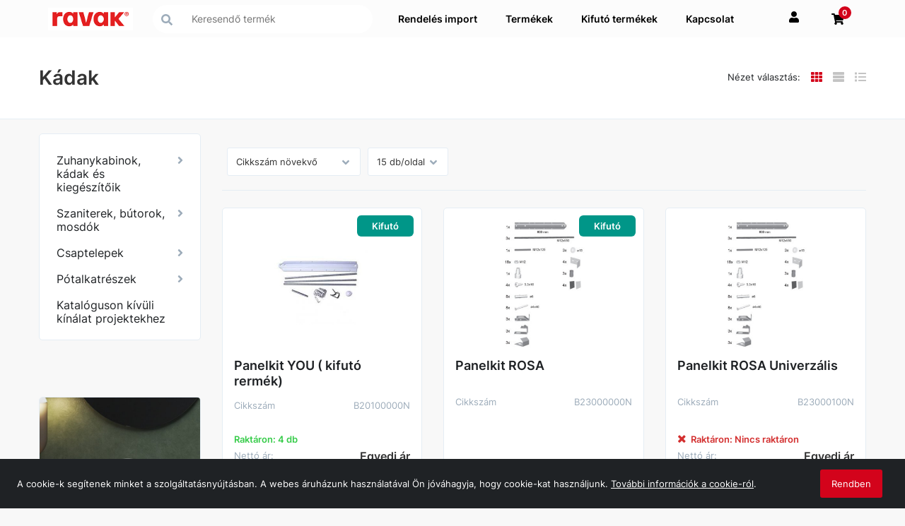

--- FILE ---
content_type: text/html; charset=UTF-8
request_url: https://partner.ravak.hu/zuhanykabinok-kadak-es-kiegeszitoik/kadak
body_size: 41337
content:
<!DOCTYPE html>
<html lang="hu" class="wf-arvo-n7-active wf-opensans-n4-active wf-opensans-n6-active wf-opensans-n7-active wf-active csstransforms csstransforms3d csstransitions no-touch">
<head>
  <script type='text/javascript' data-cookieconsent="ignore" src='https://www.googletagmanager.com/gtag/js?id=G-VQ0806S53F'></script>
  <title>Kádak - RAVAK Hungary Kft.</title>
  <meta http-equiv="Content-type" content="text/html; charset=UTF-8" />

  <meta property="og:title" content="K&aacute;dak"/>
  <meta property="og:url" content="https://partner.ravak.hu/zuhanykabinok-kadak-es-kiegeszitoik/kadak"/>
  <meta property="og:site_name" content="https://partner.ravak.hu/"/>  <meta name="robots" content="ALL" />
  <meta name="viewport" content="width=device-width, initial-scale=1, user-scalable=no">
  <meta name="description" content="Kádak" />
  <meta name="keywords" content="" />
  <meta name="author" content="RAVAK Hungary Kft.">
  
  
  <link rel="home" title="" href="https://partner.ravak.hu/" id="homelink" />
  <link rel="shortcut icon" href="https://partner.ravak.hu/images/favicon.ico" type="image/x-icon" />
  <link rel="icon" href="https://partner.ravak.hu/images/favicon.ico"/>
  <link rel="apple-touch-icon" href="images/apple-icon.png">

<link rel='preload' as='font' type='font/woff' crossorigin='anonymous' href='https://partner.ravak.hu/ext/fonts/glyphicons-halflings-regular.woff' />
<link rel='preload' as='font' type='font/woff2' crossorigin='anonymous' href='https://partner.ravak.hu/ext/node_modules/font-awesome/fonts/fontawesome-webfont.woff2?v=4.7.0' />
<link rel='preload' as='font' type='font/woff2' crossorigin='anonymous' href='https://partner.ravak.hu/ext/fonts/Inter/Inter-Regular.woff2' />
<link rel='preload' as='font' type='font/woff2' crossorigin='anonymous' href='https://partner.ravak.hu/ext/fonts/Inter/Inter-SemiBold.woff2' />
<link rel='stylesheet' type='text/css' media='screen' href='https://partner.ravak.hu/ext/node_modules/nouislider/dist/nouislider.css' >
<link rel='stylesheet' type='text/css' media='screen' href='/themes/default/autogenerated/style.min.css?1756717463' >
<link rel='stylesheet' type='text/css' media='screen' href='https://partner.ravak.hu/themes/default/custom.css?1755492792' >
<script type="text/javascript" data-cookieconsent="ignore">var UJRARENDELES_LANDING = "",DEBUG = "",GYUJTO_CIKK_AZONNALI_RAKTARINFO = "",DEVIZA = "Ft",KEREKITES_AR = "0",ECOMMERCE_ENABLED = "",COOKIEBOT_ENABLED = "0",DEVIZA_ISO_4217 = "HUF",GOOGLE_ANALYTICS_ACCOUNT = "",GOOGLE_ANALYTICS_VECTOR_ACCOUNT = "G-VQ0806S53F",GOOGLE_ANALYTICS_ACCOUNT_GA4 = ""</script>
<script type="text/javascript">
 // Modules (Class) script
// #GoogleAnalytics
if (GOOGLE_ANALYTICS_ACCOUNT !== '' || GOOGLE_ANALYTICS_VECTOR_ACCOUNT !== '' || GOOGLE_ANALYTICS_ACCOUNT_GA4 !== '') {
  window.dataLayer = window.dataLayer || [];
  function gtag(){dataLayer.push(arguments);}
  gtag('js', new Date());

  if (GOOGLE_ANALYTICS_ACCOUNT_GA4 !== '') {
    gtag('config', GOOGLE_ANALYTICS_ACCOUNT_GA4);
  }

  if (GOOGLE_ANALYTICS_ACCOUNT !== '') {
    gtag('config', GOOGLE_ANALYTICS_ACCOUNT);
  }

  if (GOOGLE_ANALYTICS_VECTOR_ACCOUNT !== '') {
    gtag('config', GOOGLE_ANALYTICS_VECTOR_ACCOUNT);
  }
}



</script>

<script type='text/javascript' src='https://partner.ravak.hu/ext/node_modules/jquery/dist/jquery.min.js' data-cookieconsent="ignore"></script>
<script type='text/javascript' src='https://partner.ravak.hu/ext/node_modules/bootstrap/dist/js/bootstrap.min.js' ></script>
<script type='text/javascript' src='https://partner.ravak.hu/ext/common/common.js?1755492792' ></script>
<script type='text/javascript' src='https://partner.ravak.hu/ext/default/default.js?1755492792' ></script>
<script type='text/javascript' src='https://partner.ravak.hu/ext/default/jqueryExtends.js?1755492792' ></script>
<script type='text/javascript' src='https://partner.ravak.hu/ext/data-dto/DataDTO.js?1755492792' ></script>
<script type='text/javascript' src='https://partner.ravak.hu/ext/node_modules/nouislider/dist/nouislider.min.js' ></script>
</head>
<body  >


    <button
        class="button-primary"
        id="back-to-top"                                    title="Ugrás a lap tetejére"
                        >
            <svg class="icon arrow-up ">
        <use href="/ext/default/icons/icons.svg#arrow-up" ></use>
    </svg>

    </button>


<div class="DatumValasztoData" id="INSTANCE_176842632982470" style="display: none !important" data-moduledata="{&quot;0&quot;:{&quot;HETVEGEALLOWED&quot;:true,&quot;MONTHS&quot;:[&quot;Január&quot;,&quot;Február&quot;,&quot;Március&quot;,&quot;Április&quot;,&quot;Május&quot;,&quot;Június&quot;,&quot;Július&quot;,&quot;Augusztus&quot;,&quot;Szeptember&quot;,&quot;Október&quot;,&quot;November&quot;,&quot;December&quot;],&quot;WEEKDAYS&quot;:[&quot;Vasárnap&quot;,&quot;Hétfő&quot;,&quot;Kedd&quot;,&quot;Szerda&quot;,&quot;Csütörtök&quot;,&quot;Péntek&quot;,&quot;Szombat&quot;]},&quot;INSTANCE_ID&quot;:176842632982470}" data-modulename="DatumValaszto"></div>

<div class="InputPasswordData" id="INSTANCE_176842632958384" style="display: none !important" data-moduledata="{&quot;MIN_LENGTH&quot;:10,&quot;REGEX&quot;:[&quot;.{10,}&quot;,&quot;\\d&quot;,&quot;[a-záéíóöőúüű]&quot;,&quot;[A-ZÁÉÍÓÖŐÚÜŰ]&quot;],&quot;INSTANCE_ID&quot;:176842632958384}" data-modulename="InputPassword"></div>

<div class="AcceptCookiesData" id="INSTANCE_176842632992231" style="display: none !important" data-moduledata="{&quot;ADMIN&quot;:0,&quot;INSTANCE_ID&quot;:176842632992231}" data-modulename="AcceptCookies"></div>

<div class="modal fade hidden" id="alertModal_template" tabindex="-1" role="dialog"  aria-labelledby="alertModalLabel" aria-hidden="true">
  <div class="modal-dialog">
    <div class="modal-content">
      <div class="modal-header">
        <button type="button" class="close" data-dismiss="modal">
          <span aria-hidden="true">&times;</span><span class="sr-only">Bezárás</span></button>
          <h4 class="modal-title" id="alertModalLabel"></h4></div>
          <div class="modal-body">
            <div id="alertModalInfo"></div>
            <p id="alertModalWarning"></p>
          </div>
          <div class="modal-footer">
            <div class="buttons">
              <button type="button" class="button-primary" data-dismiss="modal">OK</button>
            </div>
          </div>
    </div>
  </div>
</div><div class="AdatvedelemData" id="INSTANCE_176842632974802" style="display: none !important" data-moduledata="{&quot;HTML&quot;:&quot;Sed ut perspiciatis unde omnis iste natus error sit voluptatem accusantium doloremque laudantium, totam rem aperiam, eaque ipsa quae ab illo inventore veritatis et quasi architecto beatae vitae dicta sunt explicabo.&quot;,&quot;ACCEPT&quot;:&quot;Rendben&quot;,&quot;ADMIN&quot;:0,&quot;ADATVEDELEM_FELUGRO_SAV&quot;:0,&quot;INSTANCE_ID&quot;:176842632974802}" data-modulename="Adatvedelem"></div>

<div class="col-xs-120 nopad body-overlay"></div>

    <div class="col-xs-120 nopad header-block ">
                  <div class="col-xs-120 nopad top js--fixed-header-offset fejlecblokk    top">
    <div class="container content-wrapper">
      <div class="row">
        <div class="col-xs-120 nopad top__menu">
                <div class="parent-container visible-xs visible-sm visible-md visible-lg">
      
      <div class="parent-container visible-xs">
      
<div class="cegsarok col-xs-40 col-sm-15
            col-md-0 nopad">
    <a href=/>
        <img class="top_logo" src="/images/logo.png" alt="RAVAK Hungary Kft." style="max-height: 52px">
    </a>
</div>


        
    <div id="mainmenu" class="col-xs-50 nopad">

        <div class="col-xs-120 nopad mobile-overlay"></div>

        <div class="col-xs-120 nopad mobile-menu">

            <div class="col-xs-120 nopad mobile-menu-wrapper">

                <div class="show-sm col-xs-120 nopad hamburger-icon">
                    
    <button
        class="col-xs-120"
        id="hamburger"            >
            <svg class="icon hamburger ">
        <use href="/ext/default/icons/icons.svg#hamburger" ></use>
    </svg>

    </button>


                </div>

                <div class="col-xs-120 nopad menu-content">
                          <div class="parent-container visible-xs visible-sm visible-md visible-lg">
      
      <div class="parent-container visible-xs visible-sm visible-md visible-lg">
      

  <a class=" 
      link                          "
     href="/rendeles-import" target="_self"
  >
        Rendelés import
      </a>  



  <a class=" 
      link                          "
     href="/termekek" target="_self"
  >
        Termékek
      </a>  



  <a class=" 
      link                          "
     href="/termekek?end=1" target="_self"
  >
        Kifutó termékek
      </a>  



  <a class=" 
      link                          "
     href="/kapcsolat" target="_self"
  >
        Kapcsolat
      </a>  


    </div>
  
    </div>
  
                </div>

            </div>

        </div>

    </div>

<div class="cart col-xs-10 col-md-7 nopad"></div>

<div class="col-xs-10 col-md-7 nopad profile ">

    <div class="col-xs-120 nopad profile-wrapper text-center">

        <div class="col-xs-120 nopad profile-icon">
        
    <button
        class="col-xs-120"
        id="profile"            >
            <svg class="icon user ">
        <use href="/ext/default/icons/icons.svg#user" ></use>
    </svg>

    </button>


        </div>

        <div class="dropdown-content">

            <div class="dropdown-content-inner">

            
                <div class="col-xs-120 nopad">
                    
    

    <a
            href="/belepes/"
            id="login-link"
            class="col-xs-120 link"
                            >
        Bejelentkezés
    </a>

                </div>

                                    <div class="col-xs-120 nopad">
                        
    

    <a
            href="/elfelejtett-jelszo/"
            id="lost-password"
            class="col-xs-120 link elfelejtett"
                            >
        Elfelejtette a jelszavát?
    </a>

                    </div>
                
                
            
            </div>

        </div>


    </div>


</div>
<div class="KeresoData" id="INSTANCE_176842632990078" style="display: none !important" data-moduledata="{&quot;KERESES_KIEGESZITO&quot;:true,&quot;MIN_KERESES_KARAKTER&quot;:1,&quot;GYORSKERESO_KEPPEL&quot;:true,&quot;GYORSKERESO_ALAPERTELMEZETTEN_BEKAPCSOLVA&quot;:true,&quot;GYORSKERESO_ARRAl&quot;:false,&quot;KERESES_KIEGESZITO_ALLITHATO&quot;:false,&quot;TERMEK_KERESES_ADATLAPRA_NAVIGAL&quot;:true,&quot;INSTANCE_ID&quot;:176842632990078}" data-modulename="Kereso"></div>




<div class="col-xs-10 nopad searchbox mobile show-xxs">

  <div class="col-xs-120 nopad search-wrapper text-center">

    <div class="col-xs-120 nopad search-icon">
      
    <button
        class="col-xs-120"
        id="search-button"            >
            <svg class="icon zoom ">
        <use href="/ext/default/icons/icons.svg#zoom" ></use>
    </svg>

    </button>


    </div>

    <div class="dropdown-content search_products">

      
        
                            
                    <div class="col-xs-120 nopad input-group">
            <span class="input-group-addon">    <svg class="icon zoom ">
        <use href="/ext/default/icons/icons.svg#zoom" ></use>
    </svg>
</span>
        

        

        <input
                type="search"
                name="search_products"
                value=""
                id="search_products"
                 placeholder="Keresendő termék"                  maxlength="200"                                                                                                                                                 class="search search_products col-xs-50                                            "
                                        >

        
        
        
        
                    </div>
        



          <div class="loader">
        <div class="lds-roller roller"><div></div><div></div><div></div><div></div><div></div><div></div><div></div><div></div></div>
    </div>


      <div class="search-results invisible">
        <ul class="search_products_list"></ul>
      </div>
      
    </div>
    
  </div>

</div>



<div class="col-xs-60 col-sm-35
            
            searchbox search_products hide-xxs" id="searchp">

  
        
                            
                    <div class="col-xs-120 nopad input-group">
            <span class="input-group-addon">    <svg class="icon zoom ">
        <use href="/ext/default/icons/icons.svg#zoom" ></use>
    </svg>
</span>
        

        

        <input
                type="search"
                name="search_products"
                value=""
                id="search_products"
                 placeholder="Keresendő termék"                  maxlength="200"                                                                                                                                                 class="search search_products col-xs-50                                            "
                                        >

        
        
        
        
                    </div>
        



      <div class="loader">
        <div class="lds-roller roller"><div></div><div></div><div></div><div></div><div></div><div></div><div></div><div></div></div>
    </div>


      <div class="col-xs-14 nopad auto_switch hidden">
      <span class="fa-stack fa-lg auto-switch-off" data-toggle="tooltip" data-placement="bottom" title="Gyorskereső kikapcsolása">
        <i class="fa fas fa-list-alt fa-stack-1x"></i>
        <i class="fa fas fa-ban fa-stack-2x" ></i>
      </span>
      <span class="fa-stack fa-lg auto-switch-on" data-toggle="tooltip" data-placement="bottom" title="Gyorskereső bekapcsolása">
        <i class="fa fas fa-list-alt fa-stack-2x"></i>
      </span>
    </div>
  
 <div class="search-results invisible">
  <ul class="search_products_list"></ul>
 </div>

</div>
    </div>
        <div class="parent-container visible-sm visible-md visible-lg">
      
<div class="cegsarok col-xs-40 col-sm-15
            col-md-0 nopad">
    <a href=/>
        <img class="top_logo" src="/images/logo.png" alt="RAVAK Hungary Kft." style="max-height: 52px">
    </a>
</div>

<div class="KeresoData" id="INSTANCE_176842632990078" style="display: none !important" data-moduledata="{&quot;KERESES_KIEGESZITO&quot;:true,&quot;MIN_KERESES_KARAKTER&quot;:1,&quot;GYORSKERESO_KEPPEL&quot;:true,&quot;GYORSKERESO_ALAPERTELMEZETTEN_BEKAPCSOLVA&quot;:true,&quot;GYORSKERESO_ARRAl&quot;:false,&quot;KERESES_KIEGESZITO_ALLITHATO&quot;:false,&quot;TERMEK_KERESES_ADATLAPRA_NAVIGAL&quot;:true,&quot;INSTANCE_ID&quot;:176842632990078}" data-modulename="Kereso"></div>




<div class="col-xs-10 nopad searchbox mobile show-xxs">

  <div class="col-xs-120 nopad search-wrapper text-center">

    <div class="col-xs-120 nopad search-icon">
      
    <button
        class="col-xs-120"
        id="search-button"            >
            <svg class="icon zoom ">
        <use href="/ext/default/icons/icons.svg#zoom" ></use>
    </svg>

    </button>


    </div>

    <div class="dropdown-content search_products">

      
        
                            
                    <div class="col-xs-120 nopad input-group">
            <span class="input-group-addon">    <svg class="icon zoom ">
        <use href="/ext/default/icons/icons.svg#zoom" ></use>
    </svg>
</span>
        

        

        <input
                type="search"
                name="search_products"
                value=""
                id="search_products"
                 placeholder="Keresendő termék"                  maxlength="200"                                                                                                                                                 class="search search_products col-xs-50                                            "
                                        >

        
        
        
        
                    </div>
        



          <div class="loader">
        <div class="lds-roller roller"><div></div><div></div><div></div><div></div><div></div><div></div><div></div><div></div></div>
    </div>


      <div class="search-results invisible">
        <ul class="search_products_list"></ul>
      </div>
      
    </div>
    
  </div>

</div>



<div class="col-xs-60 col-sm-35
            
            searchbox search_products hide-xxs" id="searchp">

  
        
                            
                    <div class="col-xs-120 nopad input-group">
            <span class="input-group-addon">    <svg class="icon zoom ">
        <use href="/ext/default/icons/icons.svg#zoom" ></use>
    </svg>
</span>
        

        

        <input
                type="search"
                name="search_products"
                value=""
                id="search_products"
                 placeholder="Keresendő termék"                  maxlength="200"                                                                                                                                                 class="search search_products col-xs-50                                            "
                                        >

        
        
        
        
                    </div>
        



      <div class="loader">
        <div class="lds-roller roller"><div></div><div></div><div></div><div></div><div></div><div></div><div></div><div></div></div>
    </div>


      <div class="col-xs-14 nopad auto_switch hidden">
      <span class="fa-stack fa-lg auto-switch-off" data-toggle="tooltip" data-placement="bottom" title="Gyorskereső kikapcsolása">
        <i class="fa fas fa-list-alt fa-stack-1x"></i>
        <i class="fa fas fa-ban fa-stack-2x" ></i>
      </span>
      <span class="fa-stack fa-lg auto-switch-on" data-toggle="tooltip" data-placement="bottom" title="Gyorskereső bekapcsolása">
        <i class="fa fas fa-list-alt fa-stack-2x"></i>
      </span>
    </div>
  
 <div class="search-results invisible">
  <ul class="search_products_list"></ul>
 </div>

</div>

        
    <div id="mainmenu" class="col-xs-50 nopad">

        <div class="col-xs-120 nopad mobile-overlay"></div>

        <div class="col-xs-120 nopad mobile-menu">

            <div class="col-xs-120 nopad mobile-menu-wrapper">

                <div class="show-sm col-xs-120 nopad hamburger-icon">
                    
    <button
        class="col-xs-120"
        id="hamburger"            >
            <svg class="icon hamburger ">
        <use href="/ext/default/icons/icons.svg#hamburger" ></use>
    </svg>

    </button>


                </div>

                <div class="col-xs-120 nopad menu-content">
                          <div class="parent-container visible-xs visible-sm visible-md visible-lg">
      
      <div class="parent-container visible-xs visible-sm visible-md visible-lg">
      

  <a class=" 
      link                          "
     href="/rendeles-import" target="_self"
  >
        Rendelés import
      </a>  



  <a class=" 
      link                          "
     href="/termekek" target="_self"
  >
        Termékek
      </a>  



  <a class=" 
      link                          "
     href="/termekek?end=1" target="_self"
  >
        Kifutó termékek
      </a>  



  <a class=" 
      link                          "
     href="/kapcsolat" target="_self"
  >
        Kapcsolat
      </a>  


    </div>
  
    </div>
  
                </div>

            </div>

        </div>

    </div>


<div class="col-xs-10 col-md-7 nopad profile ">

    <div class="col-xs-120 nopad profile-wrapper text-center">

        <div class="col-xs-120 nopad profile-icon">
        
    <button
        class="col-xs-120"
        id="profile"            >
            <svg class="icon user ">
        <use href="/ext/default/icons/icons.svg#user" ></use>
    </svg>

    </button>


        </div>

        <div class="dropdown-content">

            <div class="dropdown-content-inner">

            
                <div class="col-xs-120 nopad">
                    
    

    <a
            href="/belepes/"
            id="login-link"
            class="col-xs-120 link"
                            >
        Bejelentkezés
    </a>

                </div>

                                    <div class="col-xs-120 nopad">
                        
    

    <a
            href="/elfelejtett-jelszo/"
            id="lost-password"
            class="col-xs-120 link elfelejtett"
                            >
        Elfelejtette a jelszavát?
    </a>

                    </div>
                
                
            
            </div>

        </div>


    </div>


</div>
<div class="cart col-xs-10 col-md-7 nopad"></div>
    </div>
  
    </div>
  
        </div>
      </div>
    </div>
  </div>

    </div>

    <div class="col-xs-120 nopad menu-block">
        

<div class="col-xs-120 product-category-header">

    <div class="container nopad content-wrapper">
        <h2 class="col-xs-120 col-sm-60 col-md-90 nopad category-title">
            Kádak
                    </h2>
        <div class="col-xs-120 col-sm-60 col-md-30 nopad layout-selector">
            
                <div class="inline-block fright">
                    <span class="display_select_str">Nézet választás: </span>
                    <ul class="nopad shop__amount-filter">

                        <li class="active">
                            <span class="shop__amount-filter__link smart-link" data-query="style" data-value="1">
                                    <svg class="icon mosaic ">
        <use href="/ext/default/icons/icons.svg#mosaic" ></use>
    </svg>

                            </span>
                        </li>
                        <li class="">
                            <span class="shop__amount-filter__link smart-link" data-query="style" data-value="2">
                                    <svg class="icon list ">
        <use href="/ext/default/icons/icons.svg#list" ></use>
    </svg>

                            </span>
                        </li>
                                                    <li class=" nomargin">
                                <span class="shop__amount-filter__link smart-link" data-query="style" data-value="3">
                                        <svg class="icon table ">
        <use href="/ext/default/icons/icons.svg#table" ></use>
    </svg>

                                </span>
                            </li>
                                            </ul>
                </div>
                    </div>
    </div>

</div>
    </div>

    <div class="container content-wrapper">
        <div class="col-xs-120 nopad content-block">
            <div class="row content_white">
                                    <div class="col-xs-120 col-md-35 col-lg-25 nopadlsm">
                        <aside class="sidebar sidebar--shop">
                            
<div class="CikkcsoportMenuData" id="INSTANCE_176842632989341" style="display: none !important" data-moduledata="{&quot;SLIDES_PC&quot;:5,&quot;SLIDES_TABLET&quot;:3,&quot;INSTANCE_ID&quot;:176842632989341}" data-modulename="CikkcsoportMenu"></div>




<div class="oldalsotreemenu cikkcsoport-menu type_2 col-xs-120 white-bg push-up-20">

    <div class="col-xs-120 nopad dropdown-menu-base">
      <ul class="col-xs-120 dropdown-menu-d depth-1">
                        
          <li class="col-xs-120 nopad more">

        
    

    <a
            href="/zuhanykabinok-kadak-es-kiegeszitoik"
            id="category10"
            class="col-xs-120 category-link"
                                                                    title="Zuhanykabinok, kádak és kiegészítőik"
                                    >
        <span class="link-label">Zuhanykabinok, kádak és kiegészítőik</span><span class="fright">    <svg class="icon nav-right ">
        <use href="/ext/default/icons/icons.svg#nav-right" ></use>
    </svg>
</span>
    </a>


                <div class="mobile-menu-item-open-btn"></div>

        <ul class="col-xs-120 dropdown-menu-d depth-2">
                            
          <li class="col-xs-120 nopad more">

        
    

    <a
            href="/zuhanykabinok-kadak-es-kiegeszitoik/zuhanykabinok"
            id="category13"
            class="col-xs-120 category-link"
                                                                    title="Zuhanykabinok"
                                    >
        <span class="link-label">Zuhanykabinok</span><span class="fright">    <svg class="icon nav-right ">
        <use href="/ext/default/icons/icons.svg#nav-right" ></use>
    </svg>
</span>
    </a>


                <div class="mobile-menu-item-open-btn"></div>

        <ul class="col-xs-120 dropdown-menu-d depth-3">
                            
          <li class="col-xs-120 nopad">

        
    

    <a
            href="/zuhanykabinok-kadak-es-kiegeszitoik/zuhanykabinok/zuhanykabinok-ajtok"
            id="category935"
            class="col-xs-120 category-link"
                                                                    title="Zuhanykabinok, ajtók"
                                    >
        Zuhanykabinok, ajtók
    </a>


      </li>
        

                            
          <li class="col-xs-120 nopad">

        
    

    <a
            href="/zuhanykabinok-kadak-es-kiegeszitoik/zuhanykabinok/zuhanykabin-kiegeszitok"
            id="category936"
            class="col-xs-120 category-link"
                                                                    title="Zuhanykabin kiegészítők"
                                    >
        Zuhanykabin kiegészítők
    </a>


      </li>
        

                            
          <li class="col-xs-120 nopad">

        
    

    <a
            href="/zuhanykabinok-kadak-es-kiegeszitoik/zuhanykabinok/zuhanytalcak"
            id="category937"
            class="col-xs-120 category-link"
                                                                    title="Zuhanytálcák"
                                    >
        Zuhanytálcák
    </a>


      </li>
        

                            
          <li class="col-xs-120 nopad">

        
    

    <a
            href="/zuhanykabinok-kadak-es-kiegeszitoik/zuhanykabinok/zuhanyfolyokak"
            id="category938"
            class="col-xs-120 category-link"
                                                                    title="Zuhanyfolyókák"
                                    >
        Zuhanyfolyókák
    </a>


      </li>
        

                  </ul>
      </li>
        

                            
          <li class="col-xs-120 nopad more">

        
    

    <a
            href="/zuhanykabinok-kadak-es-kiegeszitoik/kadak"
            id="category14"
            class="col-xs-120 category-link"
                                                                    title="Kádak"
                                    >
        <span class="link-label">Kádak</span><span class="fright">    <svg class="icon nav-right ">
        <use href="/ext/default/icons/icons.svg#nav-right" ></use>
    </svg>
</span>
    </a>


                <div class="mobile-menu-item-open-btn"></div>

        <ul class="col-xs-120 dropdown-menu-d depth-3">
                            
          <li class="col-xs-120 nopad">

        
    

    <a
            href="/zuhanykabinok-kadak-es-kiegeszitoik/kadak/inspiration-kadak"
            id="category127"
            class="col-xs-120 category-link"
                                                                    title="INSPIRATION kádak"
                                    >
        INSPIRATION kádak
    </a>


      </li>
        

                            
          <li class="col-xs-120 nopad">

        
    

    <a
            href="/zuhanykabinok-kadak-es-kiegeszitoik/kadak/kadlabak-elolapok-kiegeszitok"
            id="category128"
            class="col-xs-120 category-link"
                                                                    title="Kádlábak, előlapok, kiegészítők"
                                    >
        Kádlábak, előlapok, kiegészítők
    </a>


      </li>
        

                  </ul>
      </li>
        

                            
          <li class="col-xs-120 nopad more">

        
    

    <a
            href="/zuhanykabinok-kadak-es-kiegeszitoik/ulokek-tisztitoszerek-szilikonok-egyeb"
            id="category15"
            class="col-xs-120 category-link"
                                                                    title="Ülőkék, tisztítószerek, szilikonok, egyéb"
                                    >
        <span class="link-label">Ülőkék, tisztítószerek, szilikonok, egyéb</span><span class="fright">    <svg class="icon nav-right ">
        <use href="/ext/default/icons/icons.svg#nav-right" ></use>
    </svg>
</span>
    </a>


                <div class="mobile-menu-item-open-btn"></div>

        <ul class="col-xs-120 dropdown-menu-d depth-3">
                            
          <li class="col-xs-120 nopad">

        
    

    <a
            href="/zuhanykabinok-kadak-es-kiegeszitoik/ulokek-tisztitoszerek-szilikonok-egyeb/ulokek"
            id="category130"
            class="col-xs-120 category-link"
                                                                    title="Ülőkék"
                                    >
        Ülőkék
    </a>


      </li>
        

                            
          <li class="col-xs-120 nopad">

        
    

    <a
            href="/zuhanykabinok-kadak-es-kiegeszitoik/ulokek-tisztitoszerek-szilikonok-egyeb/tisztitoszerek"
            id="category131"
            class="col-xs-120 category-link"
                                                                    title="Tisztítószerek"
                                    >
        Tisztítószerek
    </a>


      </li>
        

                            
          <li class="col-xs-120 nopad">

        
    

    <a
            href="/zuhanykabinok-kadak-es-kiegeszitoik/ulokek-tisztitoszerek-szilikonok-egyeb/szilikonok"
            id="category132"
            class="col-xs-120 category-link"
                                                                    title="Szilikonok"
                                    >
        Szilikonok
    </a>


      </li>
        

                            
          <li class="col-xs-120 nopad">

        
    

    <a
            href="/zuhanykabinok-kadak-es-kiegeszitoik/ulokek-tisztitoszerek-szilikonok-egyeb/szifonok-kadhoz-talcahoz"
            id="category133"
            class="col-xs-120 category-link"
                                                                    title="Szifonok kádhoz, tálcához"
                                    >
        Szifonok kádhoz, tálcához
    </a>


      </li>
        

                            
          <li class="col-xs-120 nopad">

        
    

    <a
            href="/zuhanykabinok-kadak-es-kiegeszitoik/ulokek-tisztitoszerek-szilikonok-egyeb/szegolecek"
            id="category135"
            class="col-xs-120 category-link"
                                                                    title="Szegőlécek"
                                    >
        Szegőlécek
    </a>


      </li>
        

                  </ul>
      </li>
        

                  </ul>
      </li>
        

                        
          <li class="col-xs-120 nopad more">

        
    

    <a
            href="/szaniterek-butorok-mosdok"
            id="category11"
            class="col-xs-120 category-link"
                                                                    title="Szaniterek, bútorok, mosdók"
                                    >
        <span class="link-label">Szaniterek, bútorok, mosdók</span><span class="fright">    <svg class="icon nav-right ">
        <use href="/ext/default/icons/icons.svg#nav-right" ></use>
    </svg>
</span>
    </a>


                <div class="mobile-menu-item-open-btn"></div>

        <ul class="col-xs-120 dropdown-menu-d depth-2">
                            
          <li class="col-xs-120 nopad more">

        
    

    <a
            href="/szaniterek-butorok-mosdok/szaniterkeramia-keramia-es-ontott-mumarvany-mosdok"
            id="category16"
            class="col-xs-120 category-link"
                                                                    title="Szaniterkerámia, kerámia- és öntött műmárvány mosdók"
                                    >
        <span class="link-label">Szaniterkerámia, kerámia- és öntött műmárvány mosdók</span><span class="fright">    <svg class="icon nav-right ">
        <use href="/ext/default/icons/icons.svg#nav-right" ></use>
    </svg>
</span>
    </a>


                <div class="mobile-menu-item-open-btn"></div>

        <ul class="col-xs-120 dropdown-menu-d depth-3">
                            
          <li class="col-xs-120 nopad">

        
    

    <a
            href="/szaniterek-butorok-mosdok/szaniterkeramia-keramia-es-ontott-mumarvany-mosdok/keramia-mosdo-wc-bide"
            id="category141"
            class="col-xs-120 category-link"
                                                                    title="Kerámia (mosdó, WC, bidé)"
                                    >
        Kerámia (mosdó, WC, bidé)
    </a>


      </li>
        

                            
          <li class="col-xs-120 nopad">

        
    

    <a
            href="/szaniterek-butorok-mosdok/szaniterkeramia-keramia-es-ontott-mumarvany-mosdok/mosdok-ontott-mumarvany"
            id="category138"
            class="col-xs-120 category-link"
                                                                    title="Mosdók (öntött műmárvány)"
                                    >
        Mosdók (öntött műmárvány)
    </a>


      </li>
        

                            
          <li class="col-xs-120 nopad">

        
    

    <a
            href="/szaniterek-butorok-mosdok/szaniterkeramia-keramia-es-ontott-mumarvany-mosdok/wc-kiegeszitok"
            id="category142"
            class="col-xs-120 category-link"
                                                                    title="WC kiegészítők"
                                    >
        WC kiegészítők
    </a>


      </li>
        

                            
          <li class="col-xs-120 nopad">

        
    

    <a
            href="/szaniterek-butorok-mosdok/szaniterkeramia-keramia-es-ontott-mumarvany-mosdok/kiegeszitok-mosdokhoz"
            id="category143"
            class="col-xs-120 category-link"
                                                                    title="Kiegészítők mosdókhoz"
                                    >
        Kiegészítők mosdókhoz
    </a>


      </li>
        

                  </ul>
      </li>
        

                            
          <li class="col-xs-120 nopad more">

        
    

    <a
            href="/szaniterek-butorok-mosdok/furdoszoba-butorok"
            id="category17"
            class="col-xs-120 category-link"
                                                                    title="Fürdőszoba bútorok"
                                    >
        <span class="link-label">Fürdőszoba bútorok</span><span class="fright">    <svg class="icon nav-right ">
        <use href="/ext/default/icons/icons.svg#nav-right" ></use>
    </svg>
</span>
    </a>


                <div class="mobile-menu-item-open-btn"></div>

        <ul class="col-xs-120 dropdown-menu-d depth-3">
                            
          <li class="col-xs-120 nopad">

        
    

    <a
            href="/szaniterek-butorok-mosdok/furdoszoba-butorok/furdoszoba-butorok"
            id="category139"
            class="col-xs-120 category-link"
                                                                    title="Fürdőszoba bútorok"
                                    >
        Fürdőszoba bútorok
    </a>


      </li>
        

                  </ul>
      </li>
        

                  </ul>
      </li>
        

                        
          <li class="col-xs-120 nopad more">

        
    

    <a
            href="/csaptelepek"
            id="category12"
            class="col-xs-120 category-link"
                                                                    title="Csaptelepek"
                                    >
        <span class="link-label">Csaptelepek</span><span class="fright">    <svg class="icon nav-right ">
        <use href="/ext/default/icons/icons.svg#nav-right" ></use>
    </svg>
</span>
    </a>


                <div class="mobile-menu-item-open-btn"></div>

        <ul class="col-xs-120 dropdown-menu-d depth-2">
                            
          <li class="col-xs-120 nopad more">

        
    

    <a
            href="/csaptelepek/csaptelepek-furdoszobai-kiegeszitok"
            id="category18"
            class="col-xs-120 category-link"
                                                                    title="Csaptelepek, fürdőszobai kiegészítők"
                                    >
        <span class="link-label">Csaptelepek, fürdőszobai kiegészítők</span><span class="fright">    <svg class="icon nav-right ">
        <use href="/ext/default/icons/icons.svg#nav-right" ></use>
    </svg>
</span>
    </a>


                <div class="mobile-menu-item-open-btn"></div>

        <ul class="col-xs-120 dropdown-menu-d depth-3">
                            
          <li class="col-xs-120 nopad">

        
    

    <a
            href="/csaptelepek/csaptelepek-furdoszobai-kiegeszitok/furdoszoba-csaptelepek"
            id="category145"
            class="col-xs-120 category-link"
                                                                    title="Fürdőszoba csaptelepek"
                                    >
        Fürdőszoba csaptelepek
    </a>


      </li>
        

                            
          <li class="col-xs-120 nopad">

        
    

    <a
            href="/csaptelepek/csaptelepek-furdoszobai-kiegeszitok/csaptelep-es-zuhany-kiegeszitok"
            id="category146"
            class="col-xs-120 category-link"
                                                                    title="Csaptelep- és zuhany- kiegészítők"
                                    >
        Csaptelep- és zuhany- kiegészítők
    </a>


      </li>
        

                            
          <li class="col-xs-120 nopad">

        
    

    <a
            href="/csaptelepek/csaptelepek-furdoszobai-kiegeszitok/furdoszoba-kiegeszitok"
            id="category147"
            class="col-xs-120 category-link"
                                                                    title="Fürdőszoba kiegészítők"
                                    >
        Fürdőszoba kiegészítők
    </a>


      </li>
        

                  </ul>
      </li>
        

                  </ul>
      </li>
        

                        
          <li class="col-xs-120 nopad more">

        
    

    <a
            href="/potalkatreszek"
            id="category9"
            class="col-xs-120 category-link"
                                                                    title="Pótalkatrészek"
                                    >
        <span class="link-label">Pótalkatrészek</span><span class="fright">    <svg class="icon nav-right ">
        <use href="/ext/default/icons/icons.svg#nav-right" ></use>
    </svg>
</span>
    </a>


                <div class="mobile-menu-item-open-btn"></div>

        <ul class="col-xs-120 dropdown-menu-d depth-2">
                            
          <li class="col-xs-120 nopad more">

        
    

    <a
            href="/potalkatreszek/zuhanykabin-alkatreszek"
            id="category962"
            class="col-xs-120 category-link"
                                                                    title="Zuhanykabin alkatrészek"
                                    >
        <span class="link-label">Zuhanykabin alkatrészek</span><span class="fright">    <svg class="icon nav-right ">
        <use href="/ext/default/icons/icons.svg#nav-right" ></use>
    </svg>
</span>
    </a>


                <div class="mobile-menu-item-open-btn"></div>

        <ul class="col-xs-120 dropdown-menu-d depth-3">
                            
          <li class="col-xs-120 nopad">

        
    

    <a
            href="/potalkatreszek/zuhanykabin-alkatreszek/blix-alkatreszek"
            id="category965"
            class="col-xs-120 category-link"
                                                                    title="Blix alkatrészek"
                                    >
        Blix alkatrészek
    </a>


      </li>
        

                            
          <li class="col-xs-120 nopad">

        
    

    <a
            href="/potalkatreszek/zuhanykabin-alkatreszek/matrix-alkatreszek"
            id="category966"
            class="col-xs-120 category-link"
                                                                    title="Matrix alkatrészek"
                                    >
        Matrix alkatrészek
    </a>


      </li>
        

                            
          <li class="col-xs-120 nopad">

        
    

    <a
            href="/potalkatreszek/zuhanykabin-alkatreszek/brilliant-alkatreszek"
            id="category968"
            class="col-xs-120 category-link"
                                                                    title="Brilliant alkatrészek"
                                    >
        Brilliant alkatrészek
    </a>


      </li>
        

                            
          <li class="col-xs-120 nopad">

        
    

    <a
            href="/potalkatreszek/zuhanykabin-alkatreszek/chrome-alkatreszek"
            id="category969"
            class="col-xs-120 category-link"
                                                                    title="Chrome alkatrészek"
                                    >
        Chrome alkatrészek
    </a>


      </li>
        

                            
          <li class="col-xs-120 nopad">

        
    

    <a
            href="/potalkatreszek/zuhanykabin-alkatreszek/elegance-alkatreszek"
            id="category970"
            class="col-xs-120 category-link"
                                                                    title="Elegance alkatrészek"
                                    >
        Elegance alkatrészek
    </a>


      </li>
        

                            
          <li class="col-xs-120 nopad">

        
    

    <a
            href="/potalkatreszek/zuhanykabin-alkatreszek/glassline-alkatreszek"
            id="category971"
            class="col-xs-120 category-link"
                                                                    title="Glassline alkatrészek"
                                    >
        Glassline alkatrészek
    </a>


      </li>
        

                            
          <li class="col-xs-120 nopad">

        
    

    <a
            href="/potalkatreszek/zuhanykabin-alkatreszek/pivot-alkatreszek"
            id="category972"
            class="col-xs-120 category-link"
                                                                    title="Pivot alkatrészek"
                                    >
        Pivot alkatrészek
    </a>


      </li>
        

                            
          <li class="col-xs-120 nopad">

        
    

    <a
            href="/potalkatreszek/zuhanykabin-alkatreszek/10-alkatreszek"
            id="category973"
            class="col-xs-120 category-link"
                                                                    title="10° alkatrészek"
                                    >
        10° alkatrészek
    </a>


      </li>
        

                            
          <li class="col-xs-120 nopad">

        
    

    <a
            href="/potalkatreszek/zuhanykabin-alkatreszek/rapier-alkatreszek"
            id="category974"
            class="col-xs-120 category-link"
                                                                    title="Rapier alkatrészek"
                                    >
        Rapier alkatrészek
    </a>


      </li>
        

                            
          <li class="col-xs-120 nopad">

        
    

    <a
            href="/potalkatreszek/zuhanykabin-alkatreszek/smartline-alkatreszek"
            id="category975"
            class="col-xs-120 category-link"
                                                                    title="Smartline alkatrészek"
                                    >
        Smartline alkatrészek
    </a>


      </li>
        

                            
          <li class="col-xs-120 nopad">

        
    

    <a
            href="/potalkatreszek/zuhanykabin-alkatreszek/supernova-alkatreszek"
            id="category976"
            class="col-xs-120 category-link"
                                                                    title="Supernova alkatrészek"
                                    >
        Supernova alkatrészek
    </a>


      </li>
        

                            
          <li class="col-xs-120 nopad">

        
    

    <a
            href="/potalkatreszek/zuhanykabin-alkatreszek/walk-in-alkatreszek"
            id="category977"
            class="col-xs-120 category-link"
                                                                    title="Walk-In alkatrészek"
                                    >
        Walk-In alkatrészek
    </a>


      </li>
        

                  </ul>
      </li>
        

                            
          <li class="col-xs-120 nopad">

        
    

    <a
            href="/potalkatreszek/egyeb-alkatreszek"
            id="category978"
            class="col-xs-120 category-link"
                                                                    title="Egyéb alkatrészek"
                                    >
        Egyéb alkatrészek
    </a>


      </li>
        

                            
          <li class="col-xs-120 nopad">

        
    

    <a
            href="/potalkatreszek/tomites-szettek"
            id="category979"
            class="col-xs-120 category-link"
                                                                    title="Tömítés szettek"
                                    >
        Tömítés szettek
    </a>


      </li>
        

                  </ul>
      </li>
        

                        
          <li class="col-xs-120 nopad">

        
    

    <a
            href="/kataloguson-kivuli-kinalat-projektekhez"
            id="category1042"
            class="col-xs-120 category-link"
                                                                    title="Katalóguson kívüli kínálat projektekhez"
                                    >
        Katalóguson kívüli kínálat projektekhez
    </a>


      </li>
        

              </ul>
    </div>
</div>


<div class="col-xs-120 nopad tavtarto" style="height: 40px"></div>
<div class="col-xs-120 nopad tavtarto" style="height: 20px"></div>
<div class="TermekGorgetoData" id="INSTANCE_176842632954265" style="display: none !important" data-moduledata="{&quot;SETTINGS&quot;:{&quot;ROWS&quot;:1,&quot;SLIDES_TO_SHOW&quot;:1,&quot;PRODUCT_COUNT_PC&quot;:1,&quot;PRODUCT_COUNT_TABLET&quot;:2,&quot;PRODUCT_COUNT_MOBIL&quot;:1},&quot;PRODUCT_FILTER&quot;:0,&quot;NUM_OF_PRODUCTS&quot;:10,&quot;CIKKSZAM_LIST&quot;:&quot;&quot;,&quot;CATEGORY&quot;:&quot;3&quot;,&quot;STOCK_FILTER&quot;:0,&quot;RANDOM_LIST&quot;:0,&quot;TEMPLATE&quot;:&quot;TermekGorgetoTipus1.twig&quot;,&quot;TERMEK_KARTYAN_KEP_NAGYITHATO&quot;:0,&quot;INSTANCE_ID&quot;:176842632954265}" data-modulename="TermekGorgeto"></div>


<div class="col-xs-120 nopad termekgorgeto pc-1" data-instance_id="176842632954265">

    <div class="col-xs-120 nopad title-container">
        <h2 class="col-xs-120 nopad title hidden">Kiemelt Termékeink</h2>
            </div>

    <div class="slick-container col-xs-120 nopad">
          <div class="col-xs-120 products-carousel slider-content
              side-content
              side-content-exists
              
              ">
          </div>
    </div>

</div>

<div class="col-xs-120 nopad tavtarto" style="height: 20px"></div><div class="SliderData" id="INSTANCE_176842632957827" style="display: none !important" data-moduledata="{&quot;SLIDES_PC&quot;:1,&quot;SLIDES_TABLET&quot;:1,&quot;SLIDES_MOBIL&quot;:1,&quot;AUTOPLAY&quot;:1,&quot;SPEED&quot;:2500,&quot;ARROWS&quot;:0,&quot;DOTS&quot;:0,&quot;INFINITE&quot;:0,&quot;FADE&quot;:0,&quot;INSTANCE_ID&quot;:176842632957827}" data-modulename="Slider"></div>

    <div data-instance_id="176842632957827" class="slider product_type_1 white-bg col-xs-120 nopad" data-preserve-ratio="0">
          <div class="parent-container visible-xs visible-sm visible-md visible-lg">
      
<div class="slide col-xs-120 nopad  content-left text-left">
  
      <a href="/szaniterek-butorok-mosdok/szaniterkeramia-keramia-es-ontott-mumarvany-mosdok/mosdok-ontott-mumarvany/xjn01300002-mosdo-moon-2-feher-tulfolyo-nelkul" target="_self">
    
      <img alt="" title="" src="https://partner.ravak.hu/image/?id=banner_kep_270x460.png&amp;dst=slider&amp;num=0&amp;ts=1758801369&amp;wtype=1&amp;ext=.png" style="display: none">
  
    
      </a>
  
</div><div class="slide col-xs-120 nopad  content-left text-left">
  
      <a href="/zuhanykabinok-kadak-es-kiegeszitoik/zuhanykabinok/supernova/14v703o2z1-zuhanykabin-srv2-90-195-s-feketetransparent-uveg" target="_self">
    
      <img alt="" title="" src="https://partner.ravak.hu/image/?id=banner_kep_270x460+%281%29.png&amp;dst=slider&amp;num=0&amp;ts=1758801623&amp;wtype=1&amp;ext=.png" style="display: none">
  
    
      </a>
  
</div><div class="slide col-xs-120 nopad  content-left text-left">
  
      <a href="/zuhanykabinok-kadak-es-kiegeszitoik/kadak/inspiration-kadak/xc00100026-akrilkad-ypsilon-1800x800-feher-szabadonallo-krom-lefolyoval" target="_self">
    
      <img alt="" title="" src="https://partner.ravak.hu/image/?id=banner_kep_270x460+%282%29.png&amp;dst=slider&amp;num=0&amp;ts=1758801830&amp;wtype=1&amp;ext=.png" style="display: none">
  
    
      </a>
  
</div>
    </div>
  
  </div>

<div class="col-xs-120 nopad tavtarto" style="height: 20px"></div>
                        </aside>
                    </div>
                
                
                                            <div class="col-xs-120 col-md-85 col-lg-95 nopadrsm">
                            <div class="MennyisegiKedvezmenyData" id="INSTANCE_176842632919731" style="display: none !important" data-moduledata="{&quot;CID&quot;:0,&quot;ADATLAP_TYPE&quot;:1,&quot;LISTA_TYPE&quot;:2,&quot;INSTANCE_ID&quot;:176842632919731}" data-modulename="MennyisegiKedvezmeny"></div>


<div class="TermekListaData" id="INSTANCE_176842632918006" style="display: none !important" data-moduledata="{&quot;TERMEKLISTA3_REJTHETO_OSZLOPOK&quot;:0,&quot;TERMEK_KARTYAN_KEP_NAGYITHATO&quot;:0,&quot;INSTANCE_ID&quot;:176842632918006}" data-modulename="TermekLista"></div>



<div class="product_list col-xs-120 col-sm-120 nopad side-content-1">

    
    



  <div class="col-xs-120 nopad shlist">

    <div class="col-xs-120 controls">

      <div class="col-xs-50 nopad filters">
        <div class="shop__sort-filter nopad ">
          <select class="select">

            
                          <option value="1" data-rendezes="0"  selected  >Cikkszám növekvő</option>
                          <option value="1" data-rendezes="1"  >Cikkszám csökkenő</option>
                          <option value="3" data-rendezes="0"  >Megnevezés növekvő</option>
                          <option value="3" data-rendezes="1"  >Megnevezés csökkenő</option>
                          <option value="4" data-rendezes="0"  >Ár növekvő</option>
                          <option value="4" data-rendezes="1"  >Ár csökkenő</option>
            
            
          </select>
        </div>

        <div class="shop__num-filter nopad">
          <select class="select sorok_combo" tip="11">
                          <option value="15"  selected > 15 db/oldal</option>
                          <option value="30" > 30 db/oldal</option>
                          <option value="60" > 60 db/oldal</option>
                          <option value="90" > 90 db/oldal</option>
                      </select>
        </div>

      </div>

      <div class="col-xs-70 nopad export">
              </div>

      

    </div>

		<div class="col-xs-120 col-sm-120 nopad productlist-container tab_products">

        
                
          <div class="row flex-grid nopad">

  
  

<div class="product_type_1 productTemplate3 col-xxs-120 col-xs-60 col-lg-40 item" data-cid="1119" data-cikkszam="B20100000N" data-price="0" data-rating="0"
     data-item='[]'>
  <div class="col-xs-120 white-bg">

    <div class="col-xs-120 nopad content-top">

      

      <div class='product-image-container col-xs-120 nopad kep_keret'>
      
      
    
              
              
    <div class="badges">
      
        <!-- Akciós cimke -->
        
        <!-- Új cimke -->
                    <div class="kifuto"><div>Kifutó</div></div>
        <!-- Mennyiségi kedvezmény cimke -->
        
        
      
        
        
    </div>

    

            
      <div class="col-xs-120 nopad kep" rel="gallery" data-gid="1119">
        
          
              
  
                        
  <a href="/zuhanykabinok-kadak-es-kiegeszitoik/kadak/kadlabak-elolapok-kiegeszitok/b20100000n-panelkit-you-kifuto-rermek?cid=1119&cikkszam=B20100000N">

        <img class="product__image lightbox "
         src="https://partner.ravak.hu/cikkkep/?cid=1119&amp;dst=termeklista&amp;num=0&amp;ts=1687264318&amp;wtype=1&amp;ext=.jpg"
         title=" "
         alt="B20100000N"
         loading="lazy"
         
         onerror="this.src=&#039;/images/cikkkepek/elonezet/noimage.png&#039;" >
    
  </a>




      
      </div>
    </div>
  
      
      <div class="col-xs-120 nopad product_content">

        
        
        

<div class="col-xs-120 nopad product-name ">

  
    
    

    <a
            href="/zuhanykabinok-kadak-es-kiegeszitoik/kadak/kadlabak-elolapok-kiegeszitok/b20100000n-panelkit-you-kifuto-rermek?cid=1119&amp;cikkszam=B20100000N"
            id="product1119"
            class="inline products__link"
                            >
        Panelkit YOU ( kifutó rermék)
    </a>


    
  
</div>

        

  <div class="col-xs-120 nopad details-row cikkszam">
    <div class="col-xs-60 nopad details-name">Cikkszám</div>
    <div class="col-xs-60 nopad text-right details-value">B20100000N</div>
  </div>

        
        <!-- Kiszerelés megjelenítés -->
        
        <!-- Kiszerelési egység megjelenítés -->
        

        <!-- Egységár megjelenítés -->
        
                
          
        
    


        
        
        
  <div class="col-xs-120 nopad details-row kiemelt-tulajdonsag replace-unit">
    </div>

        <!-- További termékadatok -->
        
      </div>


    </div>

    <div class="col-xs-120 nopad content-bottom">

      <div class="std raktaron col-xs-120 text-left nopad ">
               	     
                          

                  <div class="stock in-stock kifuto "
              >

                                <span class='cimke nopad'>Raktáron:</span>
                            <span class="">4 db</span>
          </div>
          
                                
          
  

      	      </div>

      
              <div class="col-xs-120 nopad"  >
          
                      <div class="col-xs-120 price nopad " data-cikkszam="B20100000N">
              
  
        

      
  
  
      <div class="col-xs-120 nopad fleft product-prices">
    
              <div class="col-xs-120 nopad flex space-between push-down-5 price-net">
          <div class="nopad price-label netto ">
            Nettó ár:
          </div>

          <div class="nopad text-right">
            
            <div class="col-xs-120 nopad price-value netto without-price ">
              Egyedi ár
            </div>
          </div>
        </div>

        <div class="col-xs-120 nopad price-sep"></div>

      
      <div class="col-xs-120 nopad flex space-between price-gross">
          <div class="nopad price-label brutto ">
          Bruttó ár:
        </div>

        <div class="nopad text-right">
            
            <div class="col-xs-120 nopad price-value brutto without-price ">
            Egyedi ár
          </div>
        </div>
      </div>

        </div>
  




                              <div class="mennykedvCont column-0" data-cid="1119"></div>
                          </div>
          
          
      
    
  
    
    
      
       <!-- KOSARBA_TEHETO VÉGE -->

      <div class=" nopad">
        
            
            
    <button
        class="col-xs-120 details button-cart col-xs-120 button-cart"
        id="details10060629"                                    pnum="10060629"
                            data-href="b20100000n-panelkit-you-kifuto-rermek"
                        >
        Részletek    <svg class="icon arrow-right ">
        <use href="/ext/default/icons/icons.svg#arrow-right" ></use>
    </svg>

    </button>


    
      </div>

    
  


        </div>
      
    </div>
</div>

</div>


<div class="product_type_1 productTemplate3 col-xxs-120 col-xs-60 col-lg-40 item" data-cid="1123" data-cikkszam="B23000000N" data-price="0" data-rating="0"
     data-item='[]'>
  <div class="col-xs-120 white-bg">

    <div class="col-xs-120 nopad content-top">

      

      <div class='product-image-container col-xs-120 nopad kep_keret'>
      
      
    
              
              
    <div class="badges">
      
        <!-- Akciós cimke -->
        
        <!-- Új cimke -->
                    <div class="kifuto"><div>Kifutó</div></div>
        <!-- Mennyiségi kedvezmény cimke -->
        
        
      
        
        
    </div>

    

            
      <div class="col-xs-120 nopad kep" rel="gallery" data-gid="1123">
        
          
              
  
                        
  <a href="/zuhanykabinok-kadak-es-kiegeszitoik/kadak/kadlabak-elolapok-kiegeszitok/b23000000n-panelkit-rosa?cid=1123&cikkszam=B23000000N">

        <img class="product__image lightbox "
         src="https://partner.ravak.hu/cikkkep/?cid=1123&amp;dst=termeklista&amp;num=0&amp;ts=1718021651&amp;wtype=1&amp;ext=.jpg"
         title=" "
         alt="B23000000N"
         loading="lazy"
         
         onerror="this.src=&#039;/images/cikkkepek/elonezet/noimage.png&#039;" >
    
  </a>




      
      </div>
    </div>
  
      
      <div class="col-xs-120 nopad product_content">

        
        
        

<div class="col-xs-120 nopad product-name ">

  
    
    

    <a
            href="/zuhanykabinok-kadak-es-kiegeszitoik/kadak/kadlabak-elolapok-kiegeszitok/b23000000n-panelkit-rosa?cid=1123&amp;cikkszam=B23000000N"
            id="product1123"
            class="inline products__link"
                            >
        Panelkit ROSA
    </a>


    
  
</div>

        

  <div class="col-xs-120 nopad details-row cikkszam">
    <div class="col-xs-60 nopad details-name">Cikkszám</div>
    <div class="col-xs-60 nopad text-right details-value">B23000000N</div>
  </div>

        
        <!-- Kiszerelés megjelenítés -->
        
        <!-- Kiszerelési egység megjelenítés -->
        

        <!-- Egységár megjelenítés -->
        
                
          
        
    


        
        
        
  <div class="col-xs-120 nopad details-row kiemelt-tulajdonsag replace-unit">
    </div>

        <!-- További termékadatok -->
        
      </div>


    </div>

    <div class="col-xs-120 nopad content-bottom">

      <div class="std raktaron col-xs-120 text-left nopad ">
               	     
                          

                  <div class="stock out-of-stock kifuto with-icon"
              >

                                <span class='cimke nopad'>Raktáron:</span>
                            <span class="">Elfogyott</span>
          </div>
          
                                
          
  

      	      </div>

      
      
    </div>
</div>

</div>


<div class="product_type_1 productTemplate3 col-xxs-120 col-xs-60 col-lg-40 item" data-cid="1124" data-cikkszam="B23000100N" data-price="0" data-rating="5"
     data-item='[]'>
  <div class="col-xs-120 white-bg">

    <div class="col-xs-120 nopad content-top">

      

      <div class='product-image-container col-xs-120 nopad kep_keret'>
      
      
    
              
              
    <div class="badges">
      
        <!-- Akciós cimke -->
        
        <!-- Új cimke -->
        
        
      
        
        
    </div>

    

            
      <div class="col-xs-120 nopad kep" rel="gallery" data-gid="1124">
        
          
              
  
                        
  <a href="/zuhanykabinok-kadak-es-kiegeszitoik/kadak/kadlabak-elolapok-kiegeszitok/b23000100n-panelkit-rosa-univerzalis?cid=1124&cikkszam=B23000100N">

        <img class="product__image lightbox "
         src="https://partner.ravak.hu/cikkkep/?cid=1124&amp;dst=termeklista&amp;num=0&amp;ts=1687264054&amp;wtype=1&amp;ext=.jpg"
         title=" "
         alt="B23000100N"
         loading="lazy"
         
         onerror="this.src=&#039;/images/cikkkepek/elonezet/noimage.png&#039;" >
    
  </a>




      
      </div>
    </div>
  
      
      <div class="col-xs-120 nopad product_content">

        
        
        

<div class="col-xs-120 nopad product-name ">

  
    
    

    <a
            href="/zuhanykabinok-kadak-es-kiegeszitoik/kadak/kadlabak-elolapok-kiegeszitok/b23000100n-panelkit-rosa-univerzalis?cid=1124&amp;cikkszam=B23000100N"
            id="product1124"
            class="inline products__link"
                            >
        Panelkit ROSA Univerzális
    </a>


    
  
</div>

        

  <div class="col-xs-120 nopad details-row cikkszam">
    <div class="col-xs-60 nopad details-name">Cikkszám</div>
    <div class="col-xs-60 nopad text-right details-value">B23000100N</div>
  </div>

        
        <!-- Kiszerelés megjelenítés -->
        
        <!-- Kiszerelési egység megjelenítés -->
        

        <!-- Egységár megjelenítés -->
        
                
          
        
    


        
        
        
  <div class="col-xs-120 nopad details-row kiemelt-tulajdonsag replace-unit">
    </div>

        <!-- További termékadatok -->
        
      </div>


    </div>

    <div class="col-xs-120 nopad content-bottom">

      <div class="std raktaron col-xs-120 text-left nopad ">
               	     
                          

                  <div class="stock out-of-stock beerkezes_alatt with-icon"
              >

                                <span class='cimke nopad'>Raktáron:</span>
                            <span class="">Nincs raktáron</span>
          </div>
          
                                
          
  

      	      </div>

      
              <div class="col-xs-120 nopad"  >
          
                      <div class="col-xs-120 price nopad " data-cikkszam="B23000100N">
              
  
        

      
  
  
      <div class="col-xs-120 nopad fleft product-prices">
    
              <div class="col-xs-120 nopad flex space-between push-down-5 price-net">
          <div class="nopad price-label netto ">
            Nettó ár:
          </div>

          <div class="nopad text-right">
            
            <div class="col-xs-120 nopad price-value netto without-price ">
              Egyedi ár
            </div>
          </div>
        </div>

        <div class="col-xs-120 nopad price-sep"></div>

      
      <div class="col-xs-120 nopad flex space-between price-gross">
          <div class="nopad price-label brutto ">
          Bruttó ár:
        </div>

        <div class="nopad text-right">
            
            <div class="col-xs-120 nopad price-value brutto without-price ">
            Egyedi ár
          </div>
        </div>
      </div>

        </div>
  




                              <div class="mennykedvCont column-2" data-cid="1124"></div>
                          </div>
          
          
      
    
  
    
    
      
       <!-- KOSARBA_TEHETO VÉGE -->

      <div class=" nopad">
        
            
            
    <button
        class="col-xs-120 details button-cart col-xs-120 button-cart"
        id="details14999363"                                    pnum="14999363"
                            data-href="b23000100n-panelkit-rosa-univerzalis"
                        >
        Részletek    <svg class="icon arrow-right ">
        <use href="/ext/default/icons/icons.svg#arrow-right" ></use>
    </svg>

    </button>


    
      </div>

    
  


        </div>
      
    </div>
</div>

</div>


<div class="product_type_1 productTemplate3 col-xxs-120 col-xs-60 col-lg-40 item" data-cid="1127" data-cikkszam="B23600000N" data-price="0" data-rating="0"
     data-item='[]'>
  <div class="col-xs-120 white-bg">

    <div class="col-xs-120 nopad content-top">

      

      <div class='product-image-container col-xs-120 nopad kep_keret'>
      
      
    
              
              
    <div class="badges">
      
        <!-- Akciós cimke -->
        
        <!-- Új cimke -->
        
        
      
        
        
    </div>

    

            
      <div class="col-xs-120 nopad kep" rel="gallery" data-gid="1127">
        
          
              
  
                        
  <a href="/zuhanykabinok-kadak-es-kiegeszitoik/kadak/kadlabak-elolapok-kiegeszitok/b23600000n-panelkit-u?cid=1127&cikkszam=B23600000N">

        <img class="product__image lightbox "
         src="https://partner.ravak.hu/cikkkep/?cid=1127&amp;dst=termeklista&amp;num=0&amp;ts=1687264467&amp;wtype=1&amp;ext=.jpg"
         title=" "
         alt="B23600000N"
         loading="lazy"
         
         onerror="this.src=&#039;/images/cikkkepek/elonezet/noimage.png&#039;" >
    
  </a>




      
      </div>
    </div>
  
      
      <div class="col-xs-120 nopad product_content">

        
        
        

<div class="col-xs-120 nopad product-name ">

  
    
    

    <a
            href="/zuhanykabinok-kadak-es-kiegeszitoik/kadak/kadlabak-elolapok-kiegeszitok/b23600000n-panelkit-u?cid=1127&amp;cikkszam=B23600000N"
            id="product1127"
            class="inline products__link"
                            >
        Panelkit U
    </a>


    
  
</div>

        

  <div class="col-xs-120 nopad details-row cikkszam">
    <div class="col-xs-60 nopad details-name">Cikkszám</div>
    <div class="col-xs-60 nopad text-right details-value">B23600000N</div>
  </div>

        
        <!-- Kiszerelés megjelenítés -->
        
        <!-- Kiszerelési egység megjelenítés -->
        

        <!-- Egységár megjelenítés -->
        
                
          
        
    


        
        
        
  <div class="col-xs-120 nopad details-row kiemelt-tulajdonsag replace-unit">
    </div>

        <!-- További termékadatok -->
        
      </div>


    </div>

    <div class="col-xs-120 nopad content-bottom">

      <div class="std raktaron col-xs-120 text-left nopad ">
               	     
                          

                  <div class="stock in-stock beerkezes_alatt with-icon"
              >

                                <span class='cimke nopad'>Raktáron:</span>
                            <span class="">&gt;10</span>
          </div>
          
                                
          
  

      	      </div>

      
              <div class="col-xs-120 nopad"  >
          
                      <div class="col-xs-120 price nopad " data-cikkszam="B23600000N">
              
  
        

      
  
  
      <div class="col-xs-120 nopad fleft product-prices">
    
              <div class="col-xs-120 nopad flex space-between push-down-5 price-net">
          <div class="nopad price-label netto ">
            Nettó ár:
          </div>

          <div class="nopad text-right">
            
            <div class="col-xs-120 nopad price-value netto without-price ">
              Egyedi ár
            </div>
          </div>
        </div>

        <div class="col-xs-120 nopad price-sep"></div>

      
      <div class="col-xs-120 nopad flex space-between price-gross">
          <div class="nopad price-label brutto ">
          Bruttó ár:
        </div>

        <div class="nopad text-right">
            
            <div class="col-xs-120 nopad price-value brutto without-price ">
            Egyedi ár
          </div>
        </div>
      </div>

        </div>
  




                              <div class="mennykedvCont column-2" data-cid="1127"></div>
                          </div>
          
          
      
    
  
    
    
      
       <!-- KOSARBA_TEHETO VÉGE -->

      <div class=" nopad">
        
            
            
    <button
        class="col-xs-120 details button-cart col-xs-120 button-cart"
        id="details2404619"                                    pnum="2404619"
                            data-href="b23600000n-panelkit-u"
                        >
        Részletek    <svg class="icon arrow-right ">
        <use href="/ext/default/icons/icons.svg#arrow-right" ></use>
    </svg>

    </button>


    
      </div>

    
  


        </div>
      
    </div>
</div>

</div>


<div class="product_type_1 productTemplate3 col-xxs-120 col-xs-60 col-lg-40 item" data-cid="1132" data-cikkszam="B26500000N" data-price="0" data-rating="0"
     data-item='[]'>
  <div class="col-xs-120 white-bg">

    <div class="col-xs-120 nopad content-top">

      

      <div class='product-image-container col-xs-120 nopad kep_keret'>
      
      
    
              
              
    <div class="badges">
      
        <!-- Akciós cimke -->
        
        <!-- Új cimke -->
        
        
      
        
        
    </div>

    

            
      <div class="col-xs-120 nopad kep" rel="gallery" data-gid="1132">
        
          
              
  
                        
  <a href="/zuhanykabinok-kadak-es-kiegeszitoik/kadak/kadlabak-elolapok-kiegeszitok/b26500000n-panelkit-new-daygentiana?cid=1132&cikkszam=B26500000N">

        <img class="product__image lightbox "
         src="https://partner.ravak.hu/cikkkep/?cid=1132&amp;dst=termeklista&amp;num=0&amp;ts=1687264172&amp;wtype=1&amp;ext=.jpg"
         title=" "
         alt="B26500000N"
         loading="lazy"
         
         onerror="this.src=&#039;/images/cikkkepek/elonezet/noimage.png&#039;" >
    
  </a>




      
      </div>
    </div>
  
      
      <div class="col-xs-120 nopad product_content">

        
        
        

<div class="col-xs-120 nopad product-name ">

  
    
    

    <a
            href="/zuhanykabinok-kadak-es-kiegeszitoik/kadak/kadlabak-elolapok-kiegeszitok/b26500000n-panelkit-new-daygentiana?cid=1132&amp;cikkszam=B26500000N"
            id="product1132"
            class="inline products__link"
                            >
        Panelkit NEW DAY,GENTIANA
    </a>


    
  
</div>

        

  <div class="col-xs-120 nopad details-row cikkszam">
    <div class="col-xs-60 nopad details-name">Cikkszám</div>
    <div class="col-xs-60 nopad text-right details-value">B26500000N</div>
  </div>

        
        <!-- Kiszerelés megjelenítés -->
        
        <!-- Kiszerelési egység megjelenítés -->
        

        <!-- Egységár megjelenítés -->
        
                
          
        
    


        
        
        
  <div class="col-xs-120 nopad details-row kiemelt-tulajdonsag replace-unit">
    </div>

        <!-- További termékadatok -->
        
      </div>


    </div>

    <div class="col-xs-120 nopad content-bottom">

      <div class="std raktaron col-xs-120 text-left nopad ">
               	     
                          

                  <div class="stock in-stock beerkezes_alatt with-icon"
              >

                                <span class='cimke nopad'>Raktáron:</span>
                            <span class="">&gt;10</span>
          </div>
          
                                
          
  

      	      </div>

      
              <div class="col-xs-120 nopad"  >
          
                      <div class="col-xs-120 price nopad " data-cikkszam="B26500000N">
              
  
        

      
  
  
      <div class="col-xs-120 nopad fleft product-prices">
    
              <div class="col-xs-120 nopad flex space-between push-down-5 price-net">
          <div class="nopad price-label netto ">
            Nettó ár:
          </div>

          <div class="nopad text-right">
            
            <div class="col-xs-120 nopad price-value netto without-price ">
              Egyedi ár
            </div>
          </div>
        </div>

        <div class="col-xs-120 nopad price-sep"></div>

      
      <div class="col-xs-120 nopad flex space-between price-gross">
          <div class="nopad price-label brutto ">
          Bruttó ár:
        </div>

        <div class="nopad text-right">
            
            <div class="col-xs-120 nopad price-value brutto without-price ">
            Egyedi ár
          </div>
        </div>
      </div>

        </div>
  




                              <div class="mennykedvCont column-0" data-cid="1132"></div>
                          </div>
          
          
      
    
  
    
    
      
       <!-- KOSARBA_TEHETO VÉGE -->

      <div class=" nopad">
        
            
            
    <button
        class="col-xs-120 details button-cart col-xs-120 button-cart"
        id="details33730263"                                    pnum="33730263"
                            data-href="b26500000n-panelkit-new-daygentiana"
                        >
        Részletek    <svg class="icon arrow-right ">
        <use href="/ext/default/icons/icons.svg#arrow-right" ></use>
    </svg>

    </button>


    
      </div>

    
  


        </div>
      
    </div>
</div>

</div>


<div class="product_type_1 productTemplate3 col-xxs-120 col-xs-60 col-lg-40 item" data-cid="1133" data-cikkszam="B27500000N" data-price="0" data-rating="0"
     data-item='[]'>
  <div class="col-xs-120 white-bg">

    <div class="col-xs-120 nopad content-top">

      

      <div class='product-image-container col-xs-120 nopad kep_keret'>
      
      
    
              
              
    <div class="badges">
      
        <!-- Akciós cimke -->
        
        <!-- Új cimke -->
        
        
      
        
        
    </div>

    

            
      <div class="col-xs-120 nopad kep" rel="gallery" data-gid="1133">
        
          
              
  
                        
  <a href="/zuhanykabinok-kadak-es-kiegeszitoik/kadak/kadlabak-elolapok-kiegeszitok/b27500000n-panelkit-love-story-ii?cid=1133&cikkszam=B27500000N">

        <img class="product__image lightbox "
         src="https://partner.ravak.hu/cikkkep/?cid=1133&amp;dst=termeklista&amp;num=0&amp;ts=1687264036&amp;wtype=1&amp;ext=.jpg"
         title=" "
         alt="B27500000N"
         loading="lazy"
         
         onerror="this.src=&#039;/images/cikkkepek/elonezet/noimage.png&#039;" >
    
  </a>




      
      </div>
    </div>
  
      
      <div class="col-xs-120 nopad product_content">

        
        
        

<div class="col-xs-120 nopad product-name ">

  
    
    

    <a
            href="/zuhanykabinok-kadak-es-kiegeszitoik/kadak/kadlabak-elolapok-kiegeszitok/b27500000n-panelkit-love-story-ii?cid=1133&amp;cikkszam=B27500000N"
            id="product1133"
            class="inline products__link"
                            >
        Panelkit LOVE STORY II
    </a>


    
  
</div>

        

  <div class="col-xs-120 nopad details-row cikkszam">
    <div class="col-xs-60 nopad details-name">Cikkszám</div>
    <div class="col-xs-60 nopad text-right details-value">B27500000N</div>
  </div>

        
        <!-- Kiszerelés megjelenítés -->
        
        <!-- Kiszerelési egység megjelenítés -->
        

        <!-- Egységár megjelenítés -->
        
                
          
        
    


        
        
        
  <div class="col-xs-120 nopad details-row kiemelt-tulajdonsag replace-unit">
    </div>

        <!-- További termékadatok -->
        
      </div>


    </div>

    <div class="col-xs-120 nopad content-bottom">

      <div class="std raktaron col-xs-120 text-left nopad ">
               	     
                          

                  <div class="stock in-stock beerkezes_alatt "
              >

                                <span class='cimke nopad'>Raktáron:</span>
                            <span class="">3 db</span>
          </div>
          
                                
          
  

      	      </div>

      
              <div class="col-xs-120 nopad"  >
          
                      <div class="col-xs-120 price nopad " data-cikkszam="B27500000N">
              
  
        

      
  
  
      <div class="col-xs-120 nopad fleft product-prices">
    
              <div class="col-xs-120 nopad flex space-between push-down-5 price-net">
          <div class="nopad price-label netto ">
            Nettó ár:
          </div>

          <div class="nopad text-right">
            
            <div class="col-xs-120 nopad price-value netto without-price ">
              Egyedi ár
            </div>
          </div>
        </div>

        <div class="col-xs-120 nopad price-sep"></div>

      
      <div class="col-xs-120 nopad flex space-between price-gross">
          <div class="nopad price-label brutto ">
          Bruttó ár:
        </div>

        <div class="nopad text-right">
            
            <div class="col-xs-120 nopad price-value brutto without-price ">
            Egyedi ár
          </div>
        </div>
      </div>

        </div>
  




                              <div class="mennykedvCont column-0" data-cid="1133"></div>
                          </div>
          
          
      
    
  
    
    
      
       <!-- KOSARBA_TEHETO VÉGE -->

      <div class=" nopad">
        
            
            
    <button
        class="col-xs-120 details button-cart col-xs-120 button-cart"
        id="details40420329"                                    pnum="40420329"
                            data-href="b27500000n-panelkit-love-story-ii"
                        >
        Részletek    <svg class="icon arrow-right ">
        <use href="/ext/default/icons/icons.svg#arrow-right" ></use>
    </svg>

    </button>


    
      </div>

    
  


        </div>
      
    </div>
</div>

</div>


<div class="product_type_1 productTemplate3 col-xxs-120 col-xs-60 col-lg-40 item" data-cid="1134" data-cikkszam="B28000000N" data-price="0" data-rating="0"
     data-item='[]'>
  <div class="col-xs-120 white-bg">

    <div class="col-xs-120 nopad content-top">

      

      <div class='product-image-container col-xs-120 nopad kep_keret'>
      
      
    
              
              
    <div class="badges">
      
        <!-- Akciós cimke -->
        
        <!-- Új cimke -->
        
        
      
        
        
    </div>

    

            
      <div class="col-xs-120 nopad kep" rel="gallery" data-gid="1134">
        
          
              
  
                        
  <a href="/zuhanykabinok-kadak-es-kiegeszitoik/kadak/kadlabak-elolapok-kiegeszitok/b28000000n-panelkit-avocado?cid=1134&cikkszam=B28000000N">

        <img class="product__image lightbox "
         src="https://partner.ravak.hu/cikkkep/?cid=1134&amp;dst=termeklista&amp;num=0&amp;ts=1687264223&amp;wtype=1&amp;ext=.jpg"
         title=" "
         alt="B28000000N"
         loading="lazy"
         
         onerror="this.src=&#039;/images/cikkkepek/elonezet/noimage.png&#039;" >
    
  </a>




      
      </div>
    </div>
  
      
      <div class="col-xs-120 nopad product_content">

        
        
        

<div class="col-xs-120 nopad product-name ">

  
    
    

    <a
            href="/zuhanykabinok-kadak-es-kiegeszitoik/kadak/kadlabak-elolapok-kiegeszitok/b28000000n-panelkit-avocado?cid=1134&amp;cikkszam=B28000000N"
            id="product1134"
            class="inline products__link"
                            >
        Panelkit AVOCADO
    </a>


    
  
</div>

        

  <div class="col-xs-120 nopad details-row cikkszam">
    <div class="col-xs-60 nopad details-name">Cikkszám</div>
    <div class="col-xs-60 nopad text-right details-value">B28000000N</div>
  </div>

        
        <!-- Kiszerelés megjelenítés -->
        
        <!-- Kiszerelési egység megjelenítés -->
        

        <!-- Egységár megjelenítés -->
        
                
          
        
    


        
        
        
  <div class="col-xs-120 nopad details-row kiemelt-tulajdonsag replace-unit">
    </div>

        <!-- További termékadatok -->
        
      </div>


    </div>

    <div class="col-xs-120 nopad content-bottom">

      <div class="std raktaron col-xs-120 text-left nopad ">
               	     
                          

                  <div class="stock in-stock with-icon"
              >

                                <span class='cimke nopad'>Raktáron:</span>
                            <span class="">&gt;10</span>
          </div>
          
                                
          
  

      	      </div>

      
              <div class="col-xs-120 nopad"  >
          
                      <div class="col-xs-120 price nopad " data-cikkszam="B28000000N">
              
  
        

      
  
  
      <div class="col-xs-120 nopad fleft product-prices">
    
              <div class="col-xs-120 nopad flex space-between push-down-5 price-net">
          <div class="nopad price-label netto ">
            Nettó ár:
          </div>

          <div class="nopad text-right">
            
            <div class="col-xs-120 nopad price-value netto without-price ">
              Egyedi ár
            </div>
          </div>
        </div>

        <div class="col-xs-120 nopad price-sep"></div>

      
      <div class="col-xs-120 nopad flex space-between price-gross">
          <div class="nopad price-label brutto ">
          Bruttó ár:
        </div>

        <div class="nopad text-right">
            
            <div class="col-xs-120 nopad price-value brutto without-price ">
            Egyedi ár
          </div>
        </div>
      </div>

        </div>
  




                              <div class="mennykedvCont column-1" data-cid="1134"></div>
                          </div>
          
          
      
    
  
    
    
      
       <!-- KOSARBA_TEHETO VÉGE -->

      <div class=" nopad">
        
            
            
    <button
        class="col-xs-120 details button-cart col-xs-120 button-cart"
        id="details17017084"                                    pnum="17017084"
                            data-href="b28000000n-panelkit-avocado"
                        >
        Részletek    <svg class="icon arrow-right ">
        <use href="/ext/default/icons/icons.svg#arrow-right" ></use>
    </svg>

    </button>


    
      </div>

    
  


        </div>
      
    </div>
</div>

</div>


<div class="product_type_1 productTemplate3 col-xxs-120 col-xs-60 col-lg-40 item" data-cid="1135" data-cikkszam="B28100000N" data-price="0" data-rating="0"
     data-item='[]'>
  <div class="col-xs-120 white-bg">

    <div class="col-xs-120 nopad content-top">

      

      <div class='product-image-container col-xs-120 nopad kep_keret'>
      
      
    
              
              
    <div class="badges">
      
        <!-- Akciós cimke -->
        
        <!-- Új cimke -->
        
        
      
        
        
    </div>

    

            
      <div class="col-xs-120 nopad kep" rel="gallery" data-gid="1135">
        
          
              
  
                        
  <a href="/zuhanykabinok-kadak-es-kiegeszitoik/kadak/kadlabak-elolapok-kiegeszitok/b28100000n-panelkit-10-be-happy-chrome?cid=1135&cikkszam=B28100000N">

        <img class="product__image lightbox "
         src="https://partner.ravak.hu/cikkkep/?cid=1135&amp;dst=termeklista&amp;num=0&amp;ts=1687264480&amp;wtype=1&amp;ext=.jpg"
         title=" "
         alt="B28100000N"
         loading="lazy"
         
         onerror="this.src=&#039;/images/cikkkepek/elonezet/noimage.png&#039;" >
    
  </a>




      
      </div>
    </div>
  
      
      <div class="col-xs-120 nopad product_content">

        
        
        

<div class="col-xs-120 nopad product-name ">

  
    
    

    <a
            href="/zuhanykabinok-kadak-es-kiegeszitoik/kadak/kadlabak-elolapok-kiegeszitok/b28100000n-panelkit-10-be-happy-chrome?cid=1135&amp;cikkszam=B28100000N"
            id="product1135"
            class="inline products__link"
                            >
        Panelkit 10°, Be Happy, Chrome
    </a>


    
  
</div>

        

  <div class="col-xs-120 nopad details-row cikkszam">
    <div class="col-xs-60 nopad details-name">Cikkszám</div>
    <div class="col-xs-60 nopad text-right details-value">B28100000N</div>
  </div>

        
        <!-- Kiszerelés megjelenítés -->
        
        <!-- Kiszerelési egység megjelenítés -->
        

        <!-- Egységár megjelenítés -->
        
                
          
        
    


        
        
        
  <div class="col-xs-120 nopad details-row kiemelt-tulajdonsag replace-unit">
    </div>

        <!-- További termékadatok -->
        
      </div>


    </div>

    <div class="col-xs-120 nopad content-bottom">

      <div class="std raktaron col-xs-120 text-left nopad ">
               	     
                          

                  <div class="stock in-stock beerkezes_alatt with-icon"
              >

                                <span class='cimke nopad'>Raktáron:</span>
                            <span class="">&gt;10</span>
          </div>
          
                                
          
  

      	      </div>

      
              <div class="col-xs-120 nopad"  >
          
                      <div class="col-xs-120 price nopad " data-cikkszam="B28100000N">
              
  
        

      
  
  
      <div class="col-xs-120 nopad fleft product-prices">
    
              <div class="col-xs-120 nopad flex space-between push-down-5 price-net">
          <div class="nopad price-label netto ">
            Nettó ár:
          </div>

          <div class="nopad text-right">
            
            <div class="col-xs-120 nopad price-value netto without-price ">
              Egyedi ár
            </div>
          </div>
        </div>

        <div class="col-xs-120 nopad price-sep"></div>

      
      <div class="col-xs-120 nopad flex space-between price-gross">
          <div class="nopad price-label brutto ">
          Bruttó ár:
        </div>

        <div class="nopad text-right">
            
            <div class="col-xs-120 nopad price-value brutto without-price ">
            Egyedi ár
          </div>
        </div>
      </div>

        </div>
  




                              <div class="mennykedvCont column-0" data-cid="1135"></div>
                          </div>
          
          
      
    
  
    
    
      
       <!-- KOSARBA_TEHETO VÉGE -->

      <div class=" nopad">
        
            
            
    <button
        class="col-xs-120 details button-cart col-xs-120 button-cart"
        id="details68768514"                                    pnum="68768514"
                            data-href="b28100000n-panelkit-10-be-happy-chrome"
                        >
        Részletek    <svg class="icon arrow-right ">
        <use href="/ext/default/icons/icons.svg#arrow-right" ></use>
    </svg>

    </button>


    
      </div>

    
  


        </div>
      
    </div>
</div>

</div>


<div class="product_type_1 productTemplate3 col-xxs-120 col-xs-60 col-lg-40 item" data-cid="1260" data-cikkszam="C221000000" data-price="0" data-rating="0"
     data-item='[]'>
  <div class="col-xs-120 white-bg">

    <div class="col-xs-120 nopad content-top">

      

      <div class='product-image-container col-xs-120 nopad kep_keret'>
      
      
    
              
              
    <div class="badges">
      
        <!-- Akciós cimke -->
        
        <!-- Új cimke -->
        
        
      
        
        
    </div>

    

            
      <div class="col-xs-120 nopad kep" rel="gallery" data-gid="1260">
        
          
              
  
                        
  <a href="/zuhanykabinok-kadak-es-kiegeszitoik/kadak/inspiration-kadak/c221000000-akrilkad-rosa-ii-170x105-balos-feher?cid=1260&cikkszam=C221000000">

        <img class="product__image lightbox "
         src="https://partner.ravak.hu/cikkkep/?cid=1260&amp;dst=termeklista&amp;num=0&amp;ts=1647604003&amp;wtype=1&amp;ext=.jpg"
         title=" "
         alt="C221000000"
         loading="lazy"
         
         onerror="this.src=&#039;/images/cikkkepek/elonezet/noimage.png&#039;" >
    
  </a>




      
      </div>
    </div>
  
      
      <div class="col-xs-120 nopad product_content">

        
        
        

<div class="col-xs-120 nopad product-name ">

  
    
    

    <a
            href="/zuhanykabinok-kadak-es-kiegeszitoik/kadak/inspiration-kadak/c221000000-akrilkad-rosa-ii-170x105-balos-feher?cid=1260&amp;cikkszam=C221000000"
            id="product1260"
            class="inline products__link"
                            >
        Akrilkád ROSA II 170x105 balos fehér
    </a>


    
  
</div>

        

  <div class="col-xs-120 nopad details-row cikkszam">
    <div class="col-xs-60 nopad details-name">Cikkszám</div>
    <div class="col-xs-60 nopad text-right details-value">C221000000</div>
  </div>

        
        <!-- Kiszerelés megjelenítés -->
        
        <!-- Kiszerelési egység megjelenítés -->
        

        <!-- Egységár megjelenítés -->
        
                
          
        
    


        
        
        
  <div class="col-xs-120 nopad details-row kiemelt-tulajdonsag replace-unit">
    </div>

        <!-- További termékadatok -->
        
      </div>


    </div>

    <div class="col-xs-120 nopad content-bottom">

      <div class="std raktaron col-xs-120 text-left nopad ">
               	     
                          

                  <div class="stock in-stock "
              >

                                <span class='cimke nopad'>Raktáron:</span>
                            <span class="">7 db</span>
          </div>
          
                                
          
  

      	      </div>

      
              <div class="col-xs-120 nopad"  >
          
                      <div class="col-xs-120 price nopad " data-cikkszam="C221000000">
              
  
        

      
  
  
      <div class="col-xs-120 nopad fleft product-prices">
    
              <div class="col-xs-120 nopad flex space-between push-down-5 price-net">
          <div class="nopad price-label netto ">
            Nettó ár:
          </div>

          <div class="nopad text-right">
            
            <div class="col-xs-120 nopad price-value netto without-price ">
              Egyedi ár
            </div>
          </div>
        </div>

        <div class="col-xs-120 nopad price-sep"></div>

      
      <div class="col-xs-120 nopad flex space-between price-gross">
          <div class="nopad price-label brutto ">
          Bruttó ár:
        </div>

        <div class="nopad text-right">
            
            <div class="col-xs-120 nopad price-value brutto without-price ">
            Egyedi ár
          </div>
        </div>
      </div>

        </div>
  




                              <div class="mennykedvCont column-1" data-cid="1260"></div>
                          </div>
          
          
      
    
  
    
    
      
       <!-- KOSARBA_TEHETO VÉGE -->

      <div class=" nopad">
        
            
            
    <button
        class="col-xs-120 details button-cart col-xs-120 button-cart"
        id="details16783867"                                    pnum="16783867"
                            data-href="c221000000-akrilkad-rosa-ii-170x105-balos-feher"
                        >
        Részletek    <svg class="icon arrow-right ">
        <use href="/ext/default/icons/icons.svg#arrow-right" ></use>
    </svg>

    </button>


    
      </div>

    
  


        </div>
      
    </div>
</div>

</div>


<div class="product_type_1 productTemplate3 col-xxs-120 col-xs-60 col-lg-40 item" data-cid="1261" data-cikkszam="C421000000" data-price="0" data-rating="0"
     data-item='[]'>
  <div class="col-xs-120 white-bg">

    <div class="col-xs-120 nopad content-top">

      

      <div class='product-image-container col-xs-120 nopad kep_keret'>
      
      
    
              
              
    <div class="badges">
      
        <!-- Akciós cimke -->
        
        <!-- Új cimke -->
        
        
      
        
        
    </div>

    

            
      <div class="col-xs-120 nopad kep" rel="gallery" data-gid="1261">
        
          
              
  
                        
  <a href="/zuhanykabinok-kadak-es-kiegeszitoik/kadak/inspiration-kadak/c421000000-akrilkad-rosa-ii-170x105-jobbos-feher?cid=1261&cikkszam=C421000000">

        <img class="product__image lightbox "
         src="https://partner.ravak.hu/cikkkep/?cid=1261&amp;dst=termeklista&amp;num=0&amp;ts=1687264407&amp;wtype=1&amp;ext=.jpg"
         title=" "
         alt="C421000000"
         loading="lazy"
         
         onerror="this.src=&#039;/images/cikkkepek/elonezet/noimage.png&#039;" >
    
  </a>




      
      </div>
    </div>
  
      
      <div class="col-xs-120 nopad product_content">

        
        
        

<div class="col-xs-120 nopad product-name ">

  
    
    

    <a
            href="/zuhanykabinok-kadak-es-kiegeszitoik/kadak/inspiration-kadak/c421000000-akrilkad-rosa-ii-170x105-jobbos-feher?cid=1261&amp;cikkszam=C421000000"
            id="product1261"
            class="inline products__link"
                            >
        Akrilkád ROSA II 170x105 jobbos fehér
    </a>


    
  
</div>

        

  <div class="col-xs-120 nopad details-row cikkszam">
    <div class="col-xs-60 nopad details-name">Cikkszám</div>
    <div class="col-xs-60 nopad text-right details-value">C421000000</div>
  </div>

        
        <!-- Kiszerelés megjelenítés -->
        
        <!-- Kiszerelési egység megjelenítés -->
        

        <!-- Egységár megjelenítés -->
        
                
          
        
    


        
        
        
  <div class="col-xs-120 nopad details-row kiemelt-tulajdonsag replace-unit">
    </div>

        <!-- További termékadatok -->
        
      </div>


    </div>

    <div class="col-xs-120 nopad content-bottom">

      <div class="std raktaron col-xs-120 text-left nopad ">
               	     
                          

                  <div class="stock in-stock with-icon"
              >

                                <span class='cimke nopad'>Raktáron:</span>
                            <span class="">&gt;10</span>
          </div>
          
                                
          
  

      	      </div>

      
              <div class="col-xs-120 nopad"  >
          
                      <div class="col-xs-120 price nopad " data-cikkszam="C421000000">
              
  
        

      
  
  
      <div class="col-xs-120 nopad fleft product-prices">
    
              <div class="col-xs-120 nopad flex space-between push-down-5 price-net">
          <div class="nopad price-label netto ">
            Nettó ár:
          </div>

          <div class="nopad text-right">
            
            <div class="col-xs-120 nopad price-value netto without-price ">
              Egyedi ár
            </div>
          </div>
        </div>

        <div class="col-xs-120 nopad price-sep"></div>

      
      <div class="col-xs-120 nopad flex space-between price-gross">
          <div class="nopad price-label brutto ">
          Bruttó ár:
        </div>

        <div class="nopad text-right">
            
            <div class="col-xs-120 nopad price-value brutto without-price ">
            Egyedi ár
          </div>
        </div>
      </div>

        </div>
  




                              <div class="mennykedvCont column-2" data-cid="1261"></div>
                          </div>
          
          
      
    
  
    
    
      
       <!-- KOSARBA_TEHETO VÉGE -->

      <div class=" nopad">
        
            
            
    <button
        class="col-xs-120 details button-cart col-xs-120 button-cart"
        id="details42557075"                                    pnum="42557075"
                            data-href="c421000000-akrilkad-rosa-ii-170x105-jobbos-feher"
                        >
        Részletek    <svg class="icon arrow-right ">
        <use href="/ext/default/icons/icons.svg#arrow-right" ></use>
    </svg>

    </button>


    
      </div>

    
  


        </div>
      
    </div>
</div>

</div>


<div class="product_type_1 productTemplate3 col-xxs-120 col-xs-60 col-lg-40 item" data-cid="1262" data-cikkszam="C441000000" data-price="0" data-rating="0"
     data-item='[]'>
  <div class="col-xs-120 white-bg">

    <div class="col-xs-120 nopad content-top">

      

      <div class='product-image-container col-xs-120 nopad kep_keret'>
      
      
    
              
              
    <div class="badges">
      
        <!-- Akciós cimke -->
        
        <!-- Új cimke -->
        
        
      
        
        
    </div>

    

            
      <div class="col-xs-120 nopad kep" rel="gallery" data-gid="1262">
        
          
              
  
                        
  <a href="/zuhanykabinok-kadak-es-kiegeszitoik/kadak/inspiration-kadak/c441000000-akrilkad-asymmetric-150x100-balos-feher?cid=1262&cikkszam=C441000000">

        <img class="product__image lightbox "
         src="https://partner.ravak.hu/cikkkep/?cid=1262&amp;dst=termeklista&amp;num=0&amp;ts=1687264183&amp;wtype=1&amp;ext=.jpg"
         title=" "
         alt="C441000000"
         loading="lazy"
         
         onerror="this.src=&#039;/images/cikkkepek/elonezet/noimage.png&#039;" >
    
  </a>




      
      </div>
    </div>
  
      
      <div class="col-xs-120 nopad product_content">

        
        
        

<div class="col-xs-120 nopad product-name ">

  
    
    

    <a
            href="/zuhanykabinok-kadak-es-kiegeszitoik/kadak/inspiration-kadak/c441000000-akrilkad-asymmetric-150x100-balos-feher?cid=1262&amp;cikkszam=C441000000"
            id="product1262"
            class="inline products__link"
                            >
        Akrilkád ASYMMETRIC 150x100 balos fehér
    </a>


    
  
</div>

        

  <div class="col-xs-120 nopad details-row cikkszam">
    <div class="col-xs-60 nopad details-name">Cikkszám</div>
    <div class="col-xs-60 nopad text-right details-value">C441000000</div>
  </div>

        
        <!-- Kiszerelés megjelenítés -->
        
        <!-- Kiszerelési egység megjelenítés -->
        

        <!-- Egységár megjelenítés -->
        
                
          
        
    


        
        
        
  <div class="col-xs-120 nopad details-row kiemelt-tulajdonsag replace-unit">
    </div>

        <!-- További termékadatok -->
        
      </div>


    </div>

    <div class="col-xs-120 nopad content-bottom">

      <div class="std raktaron col-xs-120 text-left nopad ">
               	     
                          

                  <div class="stock in-stock beerkezes_alatt with-icon"
              >

                                <span class='cimke nopad'>Raktáron:</span>
                            <span class="">&gt;10</span>
          </div>
          
                                
          
  

      	      </div>

      
              <div class="col-xs-120 nopad"  >
          
                      <div class="col-xs-120 price nopad " data-cikkszam="C441000000">
              
  
        

      
  
  
      <div class="col-xs-120 nopad fleft product-prices">
    
              <div class="col-xs-120 nopad flex space-between push-down-5 price-net">
          <div class="nopad price-label netto ">
            Nettó ár:
          </div>

          <div class="nopad text-right">
            
            <div class="col-xs-120 nopad price-value netto without-price ">
              Egyedi ár
            </div>
          </div>
        </div>

        <div class="col-xs-120 nopad price-sep"></div>

      
      <div class="col-xs-120 nopad flex space-between price-gross">
          <div class="nopad price-label brutto ">
          Bruttó ár:
        </div>

        <div class="nopad text-right">
            
            <div class="col-xs-120 nopad price-value brutto without-price ">
            Egyedi ár
          </div>
        </div>
      </div>

        </div>
  




                              <div class="mennykedvCont column-2" data-cid="1262"></div>
                          </div>
          
          
      
    
  
    
    
      
       <!-- KOSARBA_TEHETO VÉGE -->

      <div class=" nopad">
        
            
            
    <button
        class="col-xs-120 details button-cart col-xs-120 button-cart"
        id="details54385412"                                    pnum="54385412"
                            data-href="c441000000-akrilkad-asymmetric-150x100-balos-feher"
                        >
        Részletek    <svg class="icon arrow-right ">
        <use href="/ext/default/icons/icons.svg#arrow-right" ></use>
    </svg>

    </button>


    
      </div>

    
  


        </div>
      
    </div>
</div>

</div>


<div class="product_type_1 productTemplate3 col-xxs-120 col-xs-60 col-lg-40 item" data-cid="1263" data-cikkszam="C451000000" data-price="0" data-rating="0"
     data-item='[]'>
  <div class="col-xs-120 white-bg">

    <div class="col-xs-120 nopad content-top">

      

      <div class='product-image-container col-xs-120 nopad kep_keret'>
      
      
    
              
              
    <div class="badges">
      
        <!-- Akciós cimke -->
        
        <!-- Új cimke -->
        
        
      
        
        
    </div>

    

            
      <div class="col-xs-120 nopad kep" rel="gallery" data-gid="1263">
        
          
              
  
                        
  <a href="/zuhanykabinok-kadak-es-kiegeszitoik/kadak/inspiration-kadak/c451000000-akrilkad-asymmetric-150x100-jobbos-feher?cid=1263&cikkszam=C451000000">

        <img class="product__image lightbox "
         src="https://partner.ravak.hu/cikkkep/?cid=1263&amp;dst=termeklista&amp;num=0&amp;ts=1647604003&amp;wtype=1&amp;ext=.jpg"
         title=" "
         alt="C451000000"
         loading="lazy"
         
         onerror="this.src=&#039;/images/cikkkepek/elonezet/noimage.png&#039;" >
    
  </a>




      
      </div>
    </div>
  
      
      <div class="col-xs-120 nopad product_content">

        
        
        

<div class="col-xs-120 nopad product-name ">

  
    
    

    <a
            href="/zuhanykabinok-kadak-es-kiegeszitoik/kadak/inspiration-kadak/c451000000-akrilkad-asymmetric-150x100-jobbos-feher?cid=1263&amp;cikkszam=C451000000"
            id="product1263"
            class="inline products__link"
                            >
        Akrilkád ASYMMETRIC 150x100 jobbos fehér
    </a>


    
  
</div>

        

  <div class="col-xs-120 nopad details-row cikkszam">
    <div class="col-xs-60 nopad details-name">Cikkszám</div>
    <div class="col-xs-60 nopad text-right details-value">C451000000</div>
  </div>

        
        <!-- Kiszerelés megjelenítés -->
        
        <!-- Kiszerelési egység megjelenítés -->
        

        <!-- Egységár megjelenítés -->
        
                
          
        
    


        
        
        
  <div class="col-xs-120 nopad details-row kiemelt-tulajdonsag replace-unit">
    </div>

        <!-- További termékadatok -->
        
      </div>


    </div>

    <div class="col-xs-120 nopad content-bottom">

      <div class="std raktaron col-xs-120 text-left nopad ">
               	     
                          

                  <div class="stock in-stock with-icon"
              >

                                <span class='cimke nopad'>Raktáron:</span>
                            <span class="">&gt;10</span>
          </div>
          
                                
          
  

      	      </div>

      
              <div class="col-xs-120 nopad"  >
          
                      <div class="col-xs-120 price nopad " data-cikkszam="C451000000">
              
  
        

      
  
  
      <div class="col-xs-120 nopad fleft product-prices">
    
              <div class="col-xs-120 nopad flex space-between push-down-5 price-net">
          <div class="nopad price-label netto ">
            Nettó ár:
          </div>

          <div class="nopad text-right">
            
            <div class="col-xs-120 nopad price-value netto without-price ">
              Egyedi ár
            </div>
          </div>
        </div>

        <div class="col-xs-120 nopad price-sep"></div>

      
      <div class="col-xs-120 nopad flex space-between price-gross">
          <div class="nopad price-label brutto ">
          Bruttó ár:
        </div>

        <div class="nopad text-right">
            
            <div class="col-xs-120 nopad price-value brutto without-price ">
            Egyedi ár
          </div>
        </div>
      </div>

        </div>
  




                              <div class="mennykedvCont column-0" data-cid="1263"></div>
                          </div>
          
          
      
    
  
    
    
      
       <!-- KOSARBA_TEHETO VÉGE -->

      <div class=" nopad">
        
            
            
    <button
        class="col-xs-120 details button-cart col-xs-120 button-cart"
        id="details44903166"                                    pnum="44903166"
                            data-href="c451000000-akrilkad-asymmetric-150x100-jobbos-feher"
                        >
        Részletek    <svg class="icon arrow-right ">
        <use href="/ext/default/icons/icons.svg#arrow-right" ></use>
    </svg>

    </button>


    
      </div>

    
  


        </div>
      
    </div>
</div>

</div>


<div class="product_type_1 productTemplate3 col-xxs-120 col-xs-60 col-lg-40 item" data-cid="1264" data-cikkszam="C461000000" data-price="0" data-rating="5"
     data-item='[]'>
  <div class="col-xs-120 white-bg">

    <div class="col-xs-120 nopad content-top">

      

      <div class='product-image-container col-xs-120 nopad kep_keret'>
      
      
    
              
              
    <div class="badges">
      
        <!-- Akciós cimke -->
        
        <!-- Új cimke -->
        
        
      
        
        
    </div>

    

            
      <div class="col-xs-120 nopad kep" rel="gallery" data-gid="1264">
        
          
              
  
                        
  <a href="/zuhanykabinok-kadak-es-kiegeszitoik/kadak/inspiration-kadak/c461000000-akrilkad-asymmetric-160x105-balos-feher?cid=1264&cikkszam=C461000000">

        <img class="product__image lightbox "
         src="https://partner.ravak.hu/cikkkep/?cid=1264&amp;dst=termeklista&amp;num=0&amp;ts=1687264247&amp;wtype=1&amp;ext=.jpg"
         title=" "
         alt="C461000000"
         loading="lazy"
         
         onerror="this.src=&#039;/images/cikkkepek/elonezet/noimage.png&#039;" >
    
  </a>




      
      </div>
    </div>
  
      
      <div class="col-xs-120 nopad product_content">

        
        
        

<div class="col-xs-120 nopad product-name ">

  
    
    

    <a
            href="/zuhanykabinok-kadak-es-kiegeszitoik/kadak/inspiration-kadak/c461000000-akrilkad-asymmetric-160x105-balos-feher?cid=1264&amp;cikkszam=C461000000"
            id="product1264"
            class="inline products__link"
                            >
        Akrilkád ASYMMETRIC 160x105 balos fehér
    </a>


    
  
</div>

        

  <div class="col-xs-120 nopad details-row cikkszam">
    <div class="col-xs-60 nopad details-name">Cikkszám</div>
    <div class="col-xs-60 nopad text-right details-value">C461000000</div>
  </div>

        
        <!-- Kiszerelés megjelenítés -->
        
        <!-- Kiszerelési egység megjelenítés -->
        

        <!-- Egységár megjelenítés -->
        
                
          
        
    


        
        
        
  <div class="col-xs-120 nopad details-row kiemelt-tulajdonsag replace-unit">
    </div>

        <!-- További termékadatok -->
        
      </div>


    </div>

    <div class="col-xs-120 nopad content-bottom">

      <div class="std raktaron col-xs-120 text-left nopad ">
               	     
                          

                  <div class="stock in-stock with-icon"
              >

                                <span class='cimke nopad'>Raktáron:</span>
                            <span class="">&gt;10</span>
          </div>
          
                                
          
  

      	      </div>

      
              <div class="col-xs-120 nopad"  >
          
                      <div class="col-xs-120 price nopad " data-cikkszam="C461000000">
              
  
        

      
  
  
      <div class="col-xs-120 nopad fleft product-prices">
    
              <div class="col-xs-120 nopad flex space-between push-down-5 price-net">
          <div class="nopad price-label netto ">
            Nettó ár:
          </div>

          <div class="nopad text-right">
            
            <div class="col-xs-120 nopad price-value netto without-price ">
              Egyedi ár
            </div>
          </div>
        </div>

        <div class="col-xs-120 nopad price-sep"></div>

      
      <div class="col-xs-120 nopad flex space-between price-gross">
          <div class="nopad price-label brutto ">
          Bruttó ár:
        </div>

        <div class="nopad text-right">
            
            <div class="col-xs-120 nopad price-value brutto without-price ">
            Egyedi ár
          </div>
        </div>
      </div>

        </div>
  




                              <div class="mennykedvCont column-0" data-cid="1264"></div>
                          </div>
          
          
      
    
  
    
    
      
       <!-- KOSARBA_TEHETO VÉGE -->

      <div class=" nopad">
        
            
            
    <button
        class="col-xs-120 details button-cart col-xs-120 button-cart"
        id="details63462732"                                    pnum="63462732"
                            data-href="c461000000-akrilkad-asymmetric-160x105-balos-feher"
                        >
        Részletek    <svg class="icon arrow-right ">
        <use href="/ext/default/icons/icons.svg#arrow-right" ></use>
    </svg>

    </button>


    
      </div>

    
  


        </div>
      
    </div>
</div>

</div>


<div class="product_type_1 productTemplate3 col-xxs-120 col-xs-60 col-lg-40 item" data-cid="1265" data-cikkszam="C471000000" data-price="0" data-rating="0"
     data-item='[]'>
  <div class="col-xs-120 white-bg">

    <div class="col-xs-120 nopad content-top">

      

      <div class='product-image-container col-xs-120 nopad kep_keret'>
      
      
    
              
              
    <div class="badges">
      
        <!-- Akciós cimke -->
        
        <!-- Új cimke -->
        
        
      
        
        
    </div>

    

            
      <div class="col-xs-120 nopad kep" rel="gallery" data-gid="1265">
        
          
              
  
                        
  <a href="/zuhanykabinok-kadak-es-kiegeszitoik/kadak/inspiration-kadak/c471000000-akrilkad-asymmetric-160x105-jobbos-feher?cid=1265&cikkszam=C471000000">

        <img class="product__image lightbox "
         src="https://partner.ravak.hu/cikkkep/?cid=1265&amp;dst=termeklista&amp;num=0&amp;ts=1647604003&amp;wtype=1&amp;ext=.jpg"
         title=" "
         alt="C471000000"
         loading="lazy"
         
         onerror="this.src=&#039;/images/cikkkepek/elonezet/noimage.png&#039;" >
    
  </a>




      
      </div>
    </div>
  
      
      <div class="col-xs-120 nopad product_content">

        
        
        

<div class="col-xs-120 nopad product-name ">

  
    
    

    <a
            href="/zuhanykabinok-kadak-es-kiegeszitoik/kadak/inspiration-kadak/c471000000-akrilkad-asymmetric-160x105-jobbos-feher?cid=1265&amp;cikkszam=C471000000"
            id="product1265"
            class="inline products__link"
                            >
        Akrilkád ASYMMETRIC 160x105 jobbos fehér
    </a>


    
  
</div>

        

  <div class="col-xs-120 nopad details-row cikkszam">
    <div class="col-xs-60 nopad details-name">Cikkszám</div>
    <div class="col-xs-60 nopad text-right details-value">C471000000</div>
  </div>

        
        <!-- Kiszerelés megjelenítés -->
        
        <!-- Kiszerelési egység megjelenítés -->
        

        <!-- Egységár megjelenítés -->
        
                
          
        
    


        
        
        
  <div class="col-xs-120 nopad details-row kiemelt-tulajdonsag replace-unit">
    </div>

        <!-- További termékadatok -->
        
      </div>


    </div>

    <div class="col-xs-120 nopad content-bottom">

      <div class="std raktaron col-xs-120 text-left nopad ">
               	     
                          

                  <div class="stock in-stock with-icon"
              >

                                <span class='cimke nopad'>Raktáron:</span>
                            <span class="">&gt;10</span>
          </div>
          
                                
          
  

      	      </div>

      
              <div class="col-xs-120 nopad"  >
          
                      <div class="col-xs-120 price nopad " data-cikkszam="C471000000">
              
  
        

      
  
  
      <div class="col-xs-120 nopad fleft product-prices">
    
              <div class="col-xs-120 nopad flex space-between push-down-5 price-net">
          <div class="nopad price-label netto ">
            Nettó ár:
          </div>

          <div class="nopad text-right">
            
            <div class="col-xs-120 nopad price-value netto without-price ">
              Egyedi ár
            </div>
          </div>
        </div>

        <div class="col-xs-120 nopad price-sep"></div>

      
      <div class="col-xs-120 nopad flex space-between price-gross">
          <div class="nopad price-label brutto ">
          Bruttó ár:
        </div>

        <div class="nopad text-right">
            
            <div class="col-xs-120 nopad price-value brutto without-price ">
            Egyedi ár
          </div>
        </div>
      </div>

        </div>
  




                              <div class="mennykedvCont column-0" data-cid="1265"></div>
                          </div>
          
          
      
    
  
    
    
      
       <!-- KOSARBA_TEHETO VÉGE -->

      <div class=" nopad">
        
            
            
    <button
        class="col-xs-120 details button-cart col-xs-120 button-cart"
        id="details2124387"                                    pnum="2124387"
                            data-href="c471000000-akrilkad-asymmetric-160x105-jobbos-feher"
                        >
        Részletek    <svg class="icon arrow-right ">
        <use href="/ext/default/icons/icons.svg#arrow-right" ></use>
    </svg>

    </button>


    
      </div>

    
  


        </div>
      
    </div>
</div>

</div>


<div class="product_type_1 productTemplate3 col-xxs-120 col-xs-60 col-lg-40 item" data-cid="1266" data-cikkszam="C481000000" data-price="0" data-rating="5"
     data-item='[]'>
  <div class="col-xs-120 white-bg">

    <div class="col-xs-120 nopad content-top">

      

      <div class='product-image-container col-xs-120 nopad kep_keret'>
      
      
    
              
              
    <div class="badges">
      
        <!-- Akciós cimke -->
        
        <!-- Új cimke -->
        
        
      
        
        
    </div>

    

            
      <div class="col-xs-120 nopad kep" rel="gallery" data-gid="1266">
        
          
              
  
                        
  <a href="/zuhanykabinok-kadak-es-kiegeszitoik/kadak/inspiration-kadak/c481000000-akrilkad-asymmetric-170x110-balos-feher?cid=1266&cikkszam=C481000000">

        <img class="product__image lightbox "
         src="https://partner.ravak.hu/cikkkep/?cid=1266&amp;dst=termeklista&amp;num=0&amp;ts=1687264052&amp;wtype=1&amp;ext=.jpg"
         title=" "
         alt="C481000000"
         loading="lazy"
         
         onerror="this.src=&#039;/images/cikkkepek/elonezet/noimage.png&#039;" >
    
  </a>




      
      </div>
    </div>
  
      
      <div class="col-xs-120 nopad product_content">

        
        
        

<div class="col-xs-120 nopad product-name ">

  
    
    

    <a
            href="/zuhanykabinok-kadak-es-kiegeszitoik/kadak/inspiration-kadak/c481000000-akrilkad-asymmetric-170x110-balos-feher?cid=1266&amp;cikkszam=C481000000"
            id="product1266"
            class="inline products__link"
                            >
        Akrilkád ASYMMETRIC 170x110 balos fehér
    </a>


    
  
</div>

        

  <div class="col-xs-120 nopad details-row cikkszam">
    <div class="col-xs-60 nopad details-name">Cikkszám</div>
    <div class="col-xs-60 nopad text-right details-value">C481000000</div>
  </div>

        
        <!-- Kiszerelés megjelenítés -->
        
        <!-- Kiszerelési egység megjelenítés -->
        

        <!-- Egységár megjelenítés -->
        
                
          
        
    


        
        
        
  <div class="col-xs-120 nopad details-row kiemelt-tulajdonsag replace-unit">
    </div>

        <!-- További termékadatok -->
        
      </div>


    </div>

    <div class="col-xs-120 nopad content-bottom">

      <div class="std raktaron col-xs-120 text-left nopad ">
               	     
                          

                  <div class="stock out-of-stock beerkezes_alatt with-icon"
              >

                                <span class='cimke nopad'>Raktáron:</span>
                            <span class="">Nincs raktáron</span>
          </div>
          
                                
          
  

      	      </div>

      
              <div class="col-xs-120 nopad"  >
          
                      <div class="col-xs-120 price nopad " data-cikkszam="C481000000">
              
  
        

      
  
  
      <div class="col-xs-120 nopad fleft product-prices">
    
              <div class="col-xs-120 nopad flex space-between push-down-5 price-net">
          <div class="nopad price-label netto ">
            Nettó ár:
          </div>

          <div class="nopad text-right">
            
            <div class="col-xs-120 nopad price-value netto without-price ">
              Egyedi ár
            </div>
          </div>
        </div>

        <div class="col-xs-120 nopad price-sep"></div>

      
      <div class="col-xs-120 nopad flex space-between price-gross">
          <div class="nopad price-label brutto ">
          Bruttó ár:
        </div>

        <div class="nopad text-right">
            
            <div class="col-xs-120 nopad price-value brutto without-price ">
            Egyedi ár
          </div>
        </div>
      </div>

        </div>
  




                              <div class="mennykedvCont column-0" data-cid="1266"></div>
                          </div>
          
          
      
    
  
    
    
      
       <!-- KOSARBA_TEHETO VÉGE -->

      <div class=" nopad">
        
            
            
    <button
        class="col-xs-120 details button-cart col-xs-120 button-cart"
        id="details31267497"                                    pnum="31267497"
                            data-href="c481000000-akrilkad-asymmetric-170x110-balos-feher"
                        >
        Részletek    <svg class="icon arrow-right ">
        <use href="/ext/default/icons/icons.svg#arrow-right" ></use>
    </svg>

    </button>


    
      </div>

    
  


        </div>
      
    </div>
</div>

</div>


</div>
                        <div class="col-xs-120 nopad push-up-30">
                
<div class="col-xs-120 shop__pagination push-down-30">
    <div class="pagination--first fleft">
            </div>

    <div class="pagination--prev fleft">
            </div>

    <ul class='pagination nopad text-center pages'>
                    <li><span class="smart-link  active" data-query ="ipage" data-value="1" class='active'>1</span></li>
                    <li><span class="smart-link " data-query ="ipage" data-value="2" >2</span></li>
                    <li><span class="smart-link " data-query ="ipage" data-value="3" >3</span></li>
                    <li><span class="smart-link " data-query ="ipage" data-value="4" >4</span></li>
                    <li><span class="smart-link " data-query ="ipage" data-value="5" >5</span></li>
                            <li class="three-point"><span>.&nbsp;.&nbsp;.</span></li>
            <li><span class="smart-link" data-query ="ipage" data-value="16" >16</span></li>
            </ul>

    <div class='pagination--last fright'>
                    <div class="smart-link" data-query ="ipage" data-value="16" >
                <div class='col-xs-120 nopad'>    <svg class="icon nav-right ">
        <use href="/ext/default/icons/icons.svg#nav-right" ></use>
    </svg>
    <svg class="icon nav-right ">
        <use href="/ext/default/icons/icons.svg#nav-right" ></use>
    </svg>
</div>
            </div>
            </div>

    <div class='pagination--next fright'>
                    <div class="smart-link" data-query ="ipage"  data-value="2">
                <div class='col-xs-120 nopad'>    <svg class="icon nav-right ">
        <use href="/ext/default/icons/icons.svg#nav-right" ></use>
    </svg>
</div>
            </div>
            </div>
</div>

              </div>
          
        
    </div>

        <div class="col-xs-120 col-sm-120 nopad tab_news hidden">
      <div class="col-xs-120 col-sm-120 nopad tab_news #HIDDEN#">
        <div class="shop__pagination">
                  </div>
        <div class="hirek">
                  </div>
      </div>
    </div>
    
  </div>


   <div class="shopaction hidden"></div>

</div><div class="col-xs-120 nopad tavtarto" style="height: 30px"></div>
                        </div>
                                    
                
            </div>  <!-- content_white  end -->
        </div>
    </div>  <!-- container - end -->



    <div class="col-xs-120 nopad footer-block">
        
<footer class="js--page-footer col-xs-120 nopad">
  <div class="footer-widgets">
    <div class="container push-down-25 content-wrapper">
            <div class="parent-container visible-xs visible-sm visible-md visible-lg">
      
  <div class="footer-column nopad  col-xs-120                col-sm-120                col-md-30 ">
    <div class="col-xs-120 nopad footer-widgets__navigation">
      <h5 class="col-xs-120 footer-wdgets__heading--line footer-widgets__heading">RÓLUNK</h5>
            <div class="parent-container visible-xs visible-sm visible-md visible-lg">
      

  <a class="footer__link 
      link                          "
     href="https://www.ravak.hu/hu/rolunk" target="_self"
  >
        Cégünkről
      </a>  


  <a class="footer__link 
      link                          "
     href="/altalanos-vasarlasi-feltetelek" target="_self"
  >
        Álstalános Szerződési Feltételek
      </a>  


  <a class="footer__link 
      link                          "
     href="https://www.ravak.hu/hu/katalogusok" target="_self"
  >
        Letöltések
      </a>  


  <a class="footer__link 
      link                          "
     href="/hirek" target="_self"
  >
        Hírek
      </a>  


  <a class="footer__link 
      link                          "
     href="/kapcsolat" target="_self"
  >
        Kapcsolat
      </a>  


    </div>
        
    </div>
  </div>

  <div class="footer-column nopad  col-xs-120                col-sm-120                col-md-30 ">
    <div class="col-xs-120 nopad footer-widgets__navigation">
      <h5 class="col-xs-120 footer-wdgets__heading--line footer-widgets__heading">Kapcsolat</h5>
            <div class="parent-container visible-xs visible-sm visible-md visible-lg">
      

  <a class="footer__link push-down-10 lablec_kapcsolatok 
      link                          "
     href="tel:+3612231315" target="_self"
  >
    <i class="fa fa-phone left" aria-hidden="true"></i>    06 1 223 1315, 16
      </a>  


  <a class="footer__link push-down-10 lablec_kapcsolatok 
      link                          "
     href="mailto:rendeles@ravak.hu" target="_self"
  >
    <i class="fa fa-envelope-open left" aria-hidden="true"></i>    rendeles@ravak.hu
      </a>  


  <a class="footer__link push-down-10 lablec_kapcsolatok 
      link                          "
     href="/kapcsolat" target="_self"
  >
    <i class="fa fa-suitcase left" aria-hidden="true"></i>    Adószám: 11851202-2-13
      </a>  


  <a class="footer__link push-down-10 lablec_kapcsolatok 
      link                          "
     href="/kapcsolat" target="_self"
  >
    <i class="fa fa-clipboard left" aria-hidden="true"></i>    Cégjegyzékszám: 13-09-210889
      </a>  


  <a class="footer__link push-down-10 lablec_kapcsolatok 
      link                          "
     href="/kapcsolat" target="_self"
  >
    <i class="fa fa-plane left" aria-hidden="true"></i>    Cím: 2143 Kistarcsa, Mester utca 1
      </a>  


    </div>
        
    </div>
  </div>

  <div class="footer-column nopad  col-xs-120                col-sm-120                col-md-30 ">
    <div class="col-xs-120 nopad footer-widgets__navigation">
      <h5 class="col-xs-120 footer-wdgets__heading--line footer-widgets__heading">Felhasználók</h5>
            <div class="parent-container visible-xs visible-sm visible-md visible-lg">
      

  <a class="footer__link 
      link                          "
     href="/minden-rendeles" target="_self"
  >
        Rendelések
      </a>  


  <a class="footer__link 
      link                          "
     href="/minden-szamla" target="_self"
  >
        Számlák
      </a>  


  <a class="footer__link 
      link                          "
     href="/elfelejtett-jelszo" target="_self"
  >
        Elfelejtett Jelszó
      </a>  


  <a class="footer__link 
      link                          "
     href="/Kosar" target="_self"
  >
        Kosár
      </a>  


    </div>
        
    </div>
  </div>

  <div class="footer-column nopad  col-xs-120                col-sm-120                col-md-30 ">
    <div class="col-xs-120 nopad footer-widgets__navigation">
      <h5 class="col-xs-120 footer-wdgets__heading--line footer-widgets__heading"></h5>
            <div class="parent-container visible-xs visible-sm visible-md visible-lg">
      
  <div class="col-xs-120 nopad text-container">
    <div class="col-xs-120 nopad overflow-hidden szovegdoboz">
      <p><iframe align='middle' frameborder='0' height='400' scrolling='no' src='https://www.google.com/maps/embed?pb=!1m18!1m12!1m3!1d2693.5660647309555!2d19.24823731184005!3d47.53731061526964!2m3!1f0!2f0!3f0!3m2!1i1024!2i768!4f13.1!3m3!1m2!1s0x4741c5a3081f0b13%3A0x972f0e96140d3eff!2sRAVAK%20F%C3%BCrd%C5%91szoba%20Kistarcsa%20(RAVAK%20Hungary%20Kft.)!5e0!3m2!1ssk!2shu!4v1626419576388!5m2!1shu!2shu' width='100%'></iframe></p>
    </div>
  </div>

    </div>
        
    </div>
  </div>

    </div>
  
    </div>

        
          <div class="lablecLogok col-xs-120 text-center">
                                          </div>
    
    <div class="col-xs-120 nopad footer">
      <div class="container content-wrapper">
          <div class="col-xs-120 nopad footer__text copyright">
              <div class="col-xs-120 nopad">&copy; RAVAK Hungary Kft. 2026 Minden jog fenntartva!</div>
              <div class="col-xs-120 nopad">Oldalt készítette: <a target="_blank" href="https://vector.hu">Vector Kft.</a></div>
          </div>

                </div>
    </div>

  </div>
</footer>


    </div>



<script type='text/javascript' src='https://partner.ravak.hu/ext/twigjs/twig.min.js' ></script>
<script type='text/javascript' src='https://partner.ravak.hu/ext/twigjs/BaseTwig.min.js' ></script>
<script type='text/javascript' src='https://partner.ravak.hu/ext/node_modules/alertify-js/lib/alertify.min.js' async></script>
<script type='text/javascript' src='https://partner.ravak.hu/ext/node_modules/jquery-ui/dist/jquery-ui.min.js' ></script>
<script type='text/javascript' src='https://partner.ravak.hu/ext/node_modules/crypto-js/crypto-js.js' async></script>
<script type='text/javascript' src='https://partner.ravak.hu/ext/node_modules/jquery-number/jquery.number.min.js' ></script>
<script type='text/javascript' src='https://partner.ravak.hu/ext/node_modules/slick-carousel/slick/slick.min.js' ></script>
<script type='text/javascript' src='https://cdnjs.cloudflare.com/ajax/libs/datejs/1.0/date.min.js' ></script>
<script type='text/javascript' src='https://partner.ravak.hu/ext/comboBox/comboBox.min.js' ></script>
<script type='text/javascript' src='https://partner.ravak.hu/ext/node_modules/bootstrap-select/dist/js/bootstrap-select.min.js' data-cookieconsent="ignore"></script>
<script type='text/javascript' src='https://partner.ravak.hu/ext/node_modules/bootstrap-select/dist/js/i18n/defaults-hu_HU.min.js' ></script>
<script type='text/javascript' src='https://partner.ravak.hu/js/H.js?1768373169' ></script>
<script type='text/javascript' src='https://partner.ravak.hu/ext/node_modules/jquery-treeview/jquery.treeview.js' ></script><script type="text/javascript">

  // 2022.05.30 kecskemetim: azért került bele ez az üres függvény, hogy ha a böngésző vissza gombjával navigál vissza
  //  a vevő, a javascriptek lefussanak a háttéreben.
  window.onunload = function(){};


      var $buoop = {required:{e:-4,f:-3,o:-3,s:-1,c:-3},insecure:true,api:2021.05 }; 
      function $buo_f(){ 
       var e = document.createElement("script"); 
       e.src = "//browser-update.org/update.min.js"; 
       document.body.appendChild(e);
      };
      try {document.addEventListener("DOMContentLoaded", $buo_f,false)}
      catch(e){window.attachEvent("onload", $buo_f)}
    var _DEBUG = false;

  var _script = new GlobalScript();
  var _string = new String();
  try{
    $(document).ready(function(){

      _script.Write({
          'HitelKeret' : '0',
          'TeljesHitelKeret': '0',
          'MaradekHitelKeret': '0',
          'CsakKeszpenz': '',
          'UgyfelKod': '3',
          'SzemelyKod': '0',
          'WebCim': 'https://partner.ravak.hu/',
          'MaganSzemely': '0',
          'MappaTermekek': 'termekek/',
          'bCookieLogin': '1',
          'bOrszagValasztas': '0',
          'bKeresesUresSzovegreIs': '1',
          'uid': '',
          'LegelsoCikkcsoport': '8',
          'UgyfelSara' : '0',
          'KP_VEVO': '1',
          'LANDING_PAGE_MAGANSZEMELY': '/termekek?style=3',
          'LANDING_PAGE_CEG': '/termekek?style=3',
          'KosarId': '0',
          'MultiKosar': false,
          'KosarbaRakasnalVegosszeg': true,
          'GYUJTO_CIKK_TIPUS': 2,
          'JelentkezzenBeLandingPage': '',
          'KEP_A_KOSARBAN': '1',
          'KIS_KOSAR_AROSSZESITO': '1',
          'show_vegosszeg_twig_versio' : '/twig_php/basic_templates/show_vegosszeg.twig?1755492792',
          'KOSARBA_KERULT_MEGJELENES_IDEJE' : '0',
          'MappaSzettek' : 'szettek/',
          'NettoMegjelenik' : '1',
      });
    });
  }catch(err){
    console.log('err:', err);
  }
</script>

<script type="text/javascript">
 // modules script

//#MODUL: message_dialog
const btn_ok_cancel = 1;
const btn_yes_no = 2;

let _ok = "OK";
let _cancel = "Mégse";

function setup_alerts(btn)
{
   _ok = "OK";
   _cancel = "Mégse";

  switch(btn)
  {
    case btn_ok_cancel:
        _ok = "OK";
        _cancel = "Mégse";
      break;
    case btn_yes_no:
        _ok = T("STR_IGEN");
        _cancel = T("STR_NEM");
      break;
  }

  alertify.set({
    labels : {
      ok     : _ok,
      cancel : _cancel
    },
    delay : 5000,
    buttonReverse : true,
    buttonFocus   : "ok"
  });
}

function message_dialog(message, buttons, user_function)
{
    setup_alerts(buttons);
    alertModal(message, null, user_function);
}

function confirm_dialog(message, buttons, user_function, dismiss = {} )
{
    setup_alerts(buttons);

    if(!dismiss.hasOwnProperty('confirm') || !dismiss.hasOwnProperty('close')) {
      dismiss = {confirm: true, close: true};
    }

    let confirmButton = {
      label: _ok,
      class: 'btn btn-success btn-sm',
      icon: '',
      d_dismiss: dismiss.confirm ? "modal" : "",
      action: user_function
    };

    const closeButton = {
      label: _cancel,
      class: 'btn btn-danger btn-sm',
      icon: '',
      d_dismiss: dismiss.close ? "modal" : "",
    };

    if(Array.isArray(message)){
        let messages = "";
        $.each(message, function(index, value){
            const active = index === 0 ? 'active' : '';
            messages += "<div class='confirmMessage " + active + "' data-index='" + (index + 1) + "'>" + value + "</div>";
        });

        message = messages;

        confirmButton = {
            label: _ok,
            class: 'button-primary',
            action: user_function
        };
    }

    buttons = [confirmButton, closeButton];

    alertModal(message, T('STR_FIGYELMEZTETES'), function(){}, null, buttons);
}


//#MODUL: shopping_cart
  class CikkDTO extends DataDTO {
    constructor(data,defkeys= ["id", "cikkszam", "cid", "megnevezes", "egyseg", "mennyiseg", "kiszereles", "bonthato",
      "legkisebbvmenny", "arnelkul", "keszletkod", "maradniakell", "raktar", "cikkcsoport", "keszletkodos",
      "modositott_ar", "multi", "bonuszmentes", "pontoert", "netto", "defaultValue"]) {
      super(data,defkeys);
    }
  }

  function getCartProductData(_this, _settings) {
    const _inp = getCartProductQtyInput(_this, _settings);
    const _qty = (isset(_settings) && isset(_settings.qty)) ? _settings.qty : (_inp.val());
    const properties = _inp.data("properties");
    let _prp;

    // Ha stringként van összefűzve JSON-nek
    if(typeof properties !== 'object'){
      _prp = JSON.parse(properties);
    }
    else{
      _prp = properties;
    }

    if (_qty === '') { message_dialog(T("STR_KEREM_SZAMOT_ADJON_MEG"), btn_ok_cancel); return; }
    if (_qty <= 0) return;

    setCikkPontBevalt($(this), _inp, _prp);

    let props = {
      id: _prp.id,
      cikkszam: _prp.c,
      cid: _prp.cid,
      megnevezes: _prp.n,
      egyseg: _prp.o,
      mennyiseg: _qty,
      kiszereles: _prp.i,
      bonthato: _prp.v,
      legkisebbvmenny: _prp.l,
      arnelkul: _prp.a,
      keszletkod: _prp.k,
      maradniakell: _prp.m,
      raktar: _prp.r,
      cikkcsoport: _prp.cs,
      keszletkodos: _prp.k_e,
      modositott_ar: getModositottAr(_inp),
      multi: _prp.multi,
      bonuszmentes: getCikkBonusz(_this),
      pontoert: _prp.pontert,
      netto: _prp.e,
      defaultValue: _prp.df,
    };

    let data = new CikkDTO(props);

    return data.toObject();
  }

  function getCartProductQtyInput(_this, _settings)
  {
    return (isset(_settings) && isset(_settings.inp)) ? _settings.inp : (_this.parent().parent().find("input.quantity"));
  }

  function add_to_cart($_this, _settings, _success_function)
  {
    const cikkData = (isset(_settings) && isset(_settings.data)) ? _settings.data : (getCartProductData($_this, _settings));
    if(!isset(cikkData)){
      return;
    }
    let felugroOpcios = (isset(_settings) && isset(_settings.felugoOpcios)) ? _settings.felugoOpcios : false;
    let oldalfrissites = (isset(_settings) && isset(_settings.oldalfrissites)) ? _settings.oldalfrissites : false;

    cikkData.process_type = 'insert';
    cikkData.mennyiseg = common_to_point(cikkData.mennyiseg);

    $.when((function(){ /***** CONFIRMOK *****/
      const _promise = jQuery.Deferred();

      $.ajax({
        url: "/ajax/kosar/SetConfirmDialogs/",
        method: "POST",
        data: cikkData,
        success: function(result){

          if(result.Data.length > 0) {
            confirm_dialog(result.Data, btn_yes_no, function () {

              var index = $("#alertModal .modal-body .confirmMessage.active").data("index");

              /* Következő kérdés */
              $("#alertModal .modal-body .confirmMessage.active").removeClass("active");
              $("#alertModal .modal-body .confirmMessage[data-index='" + (index + 1) + "']").addClass("active");

              /* Utolsó kérdésnél mehetünk tovább */
              if(index === result.Data.length){
                $("#alertModal").modal("hide");
                _promise.resolve();
              }
            });
          }
          else{
            _promise.resolve();
          }
        },
        error: function(result){
          console.log(result);
        },
      });
      return _promise;
    })())
        .then(function(){
          $.ajax({
            url: "/ajax/kosar/AddToCart/",
            method: "POST",
            data: cikkData,
            success: function(ajaxresult){
              const result = ajaxresult.Data;
              const _message = result.MESSAGE;

              if(ajaxresult.Success === false) {
                const hiba_tipus = result?.HIBA_TIPUS || "ERROR";
                const hiba_data = result?.HIBA_DATA || [];

                hideLoading();
                if (!true) {
                  if (set_credit_limit(result)) {
                    if (isset(result.HITELKERET_ERROR) && result.HITELKERET_ERROR === 1) {
                      console.log("Hitelkeret hiba, kosárba rakás!");
                      return;
                    }
                  }
                }

                switch (hiba_tipus) {
                  case "ERROR":
                    if (_message.length > 3) {
                      let hide_function = function () {};

                      if (result.AUTO_REFRESH === 1) {
                        hide_function = function () {
                          pageReload();
                        };
                      }

                      message_dialog(_message, result.BTN, hide_function);
                      return;
                    }
                    break;
                  case "DIFFERENT_QUANTITY_TO_CART":
                    _settings.data = isset(_settings.data) ? _settings.data : cikkData;
                    _settings.data.mennyiseg = hiba_data.KOSARBA_MENNY;
                    const msg = _message + "<br>" + T('STR_MAX_MENNYISEGGEL_KOSARBA');

                    confirm_dialog(msg, btn_yes_no, function(e) {
                      if (e) {
                        add_to_cart($_this, _settings, _success_function);
                      }
                    });
                    break;
                }
              }
              else {
                if(ECOMMERCE_ENABLED) {
                  ecommerce_add_to_cart(result.ECOMMERCE_ITEM);
                }
                const vegosszegMutat = function(){
                  if (_script.Options.KosarbaRakasnalVegosszeg){
                    showVegosszeg(result.NETTO_STR, result.BRUTTO_STR);
                  }
                };

                if (_message.length > 3){
                  alertModal(_message, null, vegosszegMutat );
                }
                else{
                  vegosszegMutat();
                }

                try {
                  display_shopping_cart();
                }
                catch(err) { }

                let $qtyInput = getCartProductQtyInput($_this, _settings);

                if ($qtyInput.length > 0) {
                  if((cikkData.defaultValue !== "") && (cikkData.defaultValue !== null)){
                    $qtyInput.val(cikkData.defaultValue);
                  }
                  else if (0 === 1){
                    $qtyInput.val(cikkData.kiszereles);
                  }
                  else if(result.MULTI){
                    $qtyInput.val("");
                  }
                }

                if (0 === 1){
                  if (result.OP_CIKKCSOP_NEV !== '')
                  {
                    let _message = T("STR_KIEGSZITO_CIKKCSOPORT_UZENET");

                    _message = _message.replace("#CIKKCSOPORTNEV#", result.OP_CIKKCSOP_NEV);

                    confirm_dialog(_message, btn_yes_no, function(e) {
                      if (e) {
                        location.href = "/" + result.OPC_CIKKCSOP_PATH;
                      }
                    });
                  }
                }

                if(oldalfrissites){
                  showLoading();
                  location.reload();
                }

                if(isset(_success_function) && _success_function !== null){
                  _success_function();
                }

                /******** FELUGRÓ OPCIÓS TERMÉKEK ********/
                if(felugroOpcios) {
                  $.ajax({
                    type: "POST",
                    url: "/ajax/Cikk/GetOpciosCikkek",
                    data: {
                      cid: cikkData.cid,
                    },
                    success: function(result){
                      if(result.Data !== ""){
          
                        //korábbi törlése
                        if($(".felugro_opcios_termekek").length > 0){
                          const moduleContainer = $(".felugro_opcios_termekek").closest(".termekajanlo");
                          const instanceID = moduleContainer.data("instance-id");
                          const moduleDataContainer = $("#INSTANCE_" + instanceID);
                          moduleContainer.remove();
                          moduleDataContainer.remove();
                        }
                        //új modal Body-hoz hozzáadása
                        $("body").append(result.Data);
                        $(".felugro_opcios_termekek .products-carousel").slick(getSlickOptions(4)).addClass("active");
                        // Modal megjelenítése
                        $(".felugro_opcios_termekek").modal("show");
                      }
                    }
                  });
                }
              }
              if(window.location.href.includes(window.location.origin + "/kosar/?sid")){ // ha a kosár lapon vagyunk akkor a hozzá adás után egy oldal újratöltést csinál
                window.location.reload();
              }
            },
            error: function(result){
              message_dialog(String(result), btn_ok_cancel);
            }
          });
        });
  }

  // Body-ra raktam, mert a késleltetett betöltésű termékekre már nem tudott vonatkozni,
  // még akkor se ha document-ready-be van
  $("body").on("keyup", "input.quantity, input.mod_quantity", function(e) {

    setQtyInputWidth($(this), $(this).val());

    // mod_quantity-s ágnál ne fusson bele
    // Kosárba rakás
    if(!($(this).hasClass("mod_quantity"))){
      if (e.which === 13) {
        add_to_cart($(this));
      }
    }

    // Mennyiség növelés
    if (e.which === 38) {
      QuantityPlus($(this));
    }
    // Mennyiség csökkentés
    if (e.which === 40) {
      QuantityMinus($(this));
    }
  });

  /*
   * Click eventek felgyujtese
   * - plus
   * - minus
   * - del
   * - empty 
   */
  $('body').on('click','.sidecart_row .del,.sidecart_row .qty_plus,.sidecart_row .qty_minus, .cart-header .empty',function(e){
    e.stopPropagation();

    const t = $(this);
    const id = $(this).data('id');
    const mennyiseg = parseFloat($(this).data('menny'));
    const kiszereles = parseFloat($(this).data('kisz'));
    const cikkszam = $(this).data("cikkszam");
    const keszletkod = $(this).data("keszletkod");
    const netto = $(this).data("net");

    let settings = {};
    settings.inp = t.parent().find("input.header_cart_quantity");

    if(t.hasClass('qty_plus')){
      // Mennyiség növelése
      settings.qty = parseFloat(mennyiseg + kiszereles);
      if(settings.qty < 9999){
        update_quantity(t, settings);
      }
    }
    else if(t.hasClass('qty_minus')){
      // Mennyiség csökkentése
      settings.qty = parseFloat(mennyiseg - kiszereles);
      if(settings.qty > 0){
        update_quantity(t, settings);
      }
    }
    else if(t.hasClass('empty')){
      empty_click();
      hideCardItems($(".cart .headrow"));
    }
    else if(t.hasClass('del')){
      del_click(id, cikkszam, keszletkod, netto, mennyiseg);
    }
  });

  /*
   * Elem torlese kosarbol fuggveny
   */
  function del_click(id, cikkszam, keszletkod, netto, mennyiseg){

    if(false){
        confirm_dialog(T("STR_BIZTOS_BENNE_ELTAVOLITJA_A_TERMEKET"), btn_yes_no, function(e){
            if (e){
               delete_from_cart(id, cikkszam, keszletkod, netto, mennyiseg);
            }
        });
    }
    else{
        delete_from_cart(id, cikkszam, keszletkod, netto, mennyiseg);
    }
  }

  /*
   * Kosar uriteses fuggveny 
   */
  function empty_click(){
    confirm_dialog(T('STR_BIZTOS_BENNE_HOGY_KIURITI_A_KOSARAT'), btn_yes_no, function(e) {
      if (e) { empty_cart(); }
    });
  }

  function display_shopping_cart()
  {
    $(".cart .loader").addClass("active");

    // Mobil kosár ikon
    if ($(".mobile-cart").length > 0) {
      $.ajax({
        method: "POST",
        url: "/ajax/Kosar/ListShoppingInfo",
        async: false,
        data: {out_type: 1},
        success: function( response ) {
          if(isset(response) && response.Success === true){
            const result = response.Data;

            if($(".buble-product-count").length > 0) {
              $(".buble-product-count").text(result.termek_db);
            }
            else {
              if(result.termek_db !== 0) {
                $(".mobile-cart").addClass("has_product");
                $(".mobile-cart>i").append("<span class='buble-product-count'>"+result.termek_db+"</span>");
              }
            }
          }
        }
      });
    }

    if (0 === 1){
      display_shopping_info();
    }
    else if ($(".cart").length > 0 && 1 === 1) {

      $.getJSON("/ajax/kosar/ListShoppingCart", {
        format: "json",
        template: "/shopping_cart/js_shopping_cart_common_header.twig"
      },
      function(result){
        const data = result.Data;
        if ($.isPlainObject(data)){
          const _clm = data.clm;
          const _pro = data.pro;
          const _template = data.template;
          let empty = false;

          if (Array.isArray(_pro)) {
            try {
              if (_pro.length === 0) {
                empty = true;
              }
            }
            catch(e) {}

            $('.product_list .kosarban').removeClass('kosarban');

            if (!empty){
              $.each(_pro, function(i, row) {
                if (row.CIKKSZAM !== "KUPON" && row.CIKKSZAM !== 'szkt'){
                  $('.product_list [data-cid = "'+ row.CID + '"]').addClass('kosarban');
                }
              });
            }

            _script.Options.MaradekHitelKeret = _clm;
            display_credit_limit();

            const listFixed = $(".cart .arrow").hasClass("fixedList");

            let visible_cart = "";

            if($(".cart").length > 0){
              const carts = $(".cart");

              $.each(carts, function(){
                const cart_visible = $(this).html() !== "" && !$(this).find(".itemrow").hasClass("collapse") && !$(this).find(".itemrow").hasClass("hidden");
                if (cart_visible){
                  visible_cart = $(this);
                }
              });
            }

            $(".cart").empty();

            if(_template !== '') {

              const kosar_keret = $('.cart');
              kosar_keret.append(_template);

              if(visible_cart !== ""){
                showCardItems(visible_cart);
              }
              if(listFixed){
                $(".cart .arrow").addClass("fixedList");
              }
              $(".cart .loader").removeClass("active");
            }

          }
        }
      });
    }
    else if (1 !== 1) {
      $(".cart").remove();
    }
  }

  function delete_from_cart(_id, _cikkszam, _keszletkod, _netto, _mennyiseg)
  {
    $.post("/ajax/kosar/DeleteFromCart",
    {
      id: _id,
      cikkszam: _cikkszam,
      keszletkod: _keszletkod,
      netto: _netto,
      mennyiseg: _mennyiseg,
      async: true
    })
    .done(function(result) 
    {
      if(ECOMMERCE_ENABLED) {
        ecommerce_remove_from_cart(result.ECOMMERCE_ITEM)
      }
      if(!true){
          if(!set_credit_limit(result)){
              return;
          }
      }
      display_shopping_cart();
    })
    .fail(function()
    {
      message_dialog("fail", btn_ok_cancel);
    });
  }

  function empty_cart(_callback)
  {
    $.post("/ajax/kosar/DeleteFromCart", 
    { 
      id: "",
      cikkszam: "",
      keszletkod: "",
      netto: "",
      mennyiseg: "",
      async: true
    })
    .done(function(result) 
    {
      if(ECOMMERCE_ENABLED) {
        ecommerce_remove_from_cart(result.ECOMMERCE_ITEM)
      }
      if(!true){
          if(!set_credit_limit(result)){
              return;
          }
      }
      display_shopping_cart();
      if (typeof _callback === 'function') {
        _callback();
      }
    })
    .fail(function()
    {
      message_dialog("fail", btn_ok_cancel);
    });
  }

  // Kosár mennyiség "növelés / csökkentés" a "plusz / minusz" nyilakkal
  function update_quantity($_this, _settings)
  {
    // Cikk adatok beállítása, az ajax küldéshez
    const cikkData = (isset(_settings) && isset(_settings.data)) ? _settings.data : (getCartProductData($_this, _settings));
    if(!isset(cikkData)){
      return;
    }

    // Kosárba rakás típusának beállítása
    cikkData.process_type = 'modify';

    $.ajax({
      url: "/ajax/kosar/AddToCart/",
      method: "POST",
      data: cikkData,
      success: function(ajaxresult){
        const result = ajaxresult.Data;

        if(ajaxresult.Success === false){
          alertModal(result.MESSAGE, T('STR_HIBA'));
          return;
        }
        display_shopping_cart();
      },
      error: function(result){
        alertModal(T('STR_HIBA'));
      }
    });
  }

  $(function() {

    showCardItems = function(_this){
      _this.find(".itemrow").removeClass( "collapse" ).removeClass( "hidden" );
      //$(".body-overlay").addClass("active");
    };

    hideCardItems = function(_this){
      _this.find(".itemrow").addClass( "collapse" );
      //$(".body-overlay").removeClass("active");
    };

      if ($(".cart").length > 0) {
        $(".cart .itemrow").css({display: "none" });
      }

      $("body").on("mouseenter", ".cart .headrow", function(){
        let headerContainer = $(this).closest(".js--fixed-header-offset");
        if(!headerContainer.hasClass("mobile")){
          showCardItems($(this));
        }
      });

      $("body").on("mouseleave", ".cart .headrow", function(){
        if(!$(this).find(".arrow").hasClass("fixedList")){
          hideCardItems($(this));
        }
      });

  });

  $("body").on("click", "button.qplus", function() {
    const obj = $(this).parent().find("input.quantity");
    QuantityPlus(obj);
  });

  $("body").on("click", "button.qminus", function() {
    const obj = $(this).parent().find("input.quantity");
    let settings;
    if(isset($(this).attr("allowzero"))){
      settings = {allowZero: $(this).attr("allowzero")};
    }
    QuantityMinus(obj, settings);
  });

  $("body").on("click", ".add-to-cart-controls", function(){

    let qtyInput = $(this).find("input.quantity");
    let dynamic = qtyInput.hasClass("dynamic");

    if(dynamic){
      let value = qtyInput.val();
      qtyInput.trigger('focus');
      qtyInput.val('').val(value);
    }
  });

  function setQtyInputWidth(obj, value){

    let dynamicInput = obj.hasClass("dynamic") && obj.data("width") !== "undefined" && parseInt(obj.data("width"), 10) !== 0;

    if(dynamicInput) {
      let numOfChars = value.toString().length;
      if(value.toString().indexOf(".") >= 0){
        numOfChars -= 1;
      }
      let currentWidth = parseInt(obj.data("width"), 10);

      if (numOfChars >= currentWidth) {
        obj.data("width", numOfChars + 1);
        obj.css("width", (numOfChars + 1) + "ch");
      }
      else if(numOfChars < currentWidth - 2){
        obj.data("width", numOfChars + 1);
        obj.css("width", (numOfChars + 1) + "ch");
      }
    }
  }

function QuantityPlus(obj){
  let packing = 0;
  let autoRefresh = parseInt(obj.data("auto-refresh"), 10) === 1;

  if(typeof obj.data("properties") != "undefined"){
    // Új fajta Cikk/mennyiseg_input.twig már objektumot ad vissza
    if(typeof obj.data("properties") == "object"){
      packing = parseFloat(obj.data("properties").i);
    }
    else{
      packing = parseFloat(JSON.parse(obj.data("properties")).i);
    }
  }
  else if(typeof obj.attr("alapert_menny") != "undefined"){
    packing = parseFloat(obj.attr("alapert_menny"));
  }

  if(packing !== 0) {
    let value = parseFloat(common_to_point(obj.val()) || 0);
    let new_value = roundToStep(value, packing);
    let amo = setQuantityRemnant((new_value + packing), packing);

    if (amo > 99999) {
      amo = roundToStep(99999, packing);
    }

    setQtyInputWidth(obj, amo);

    if(autoRefresh){
      $(obj).val(point_to_common(amo)).trigger("change");
    }
    else{
      $(obj).val(point_to_common(amo));
    }
  }
}

function QuantityMinus(obj, _settings){
  let settings = isset(_settings) ? _settings : [];
  let packing = 0;
  let autoRefresh = parseInt(obj.data("auto-refresh"), 10) === 1;

  if(typeof obj.data("properties") != "undefined"){
    // Új fajta Cikk/mennyiseg_input.twig már objektumot ad vissza
    if(typeof obj.data("properties") == "object"){
      packing = parseFloat(obj.data("properties").i);
    }
    else{
      packing = parseFloat(JSON.parse(obj.data("properties")).i);
    }
  }
  else if(typeof obj.attr("alapert_menny") != "undefined"){
    packing = parseFloat(obj.attr("alapert_menny"));
  }

  if(packing !== 0) {
    let value = parseFloat(common_to_point(obj.val()) || 0);
    let new_value = roundToStep(value, packing);
    let amo = setQuantityRemnant((new_value - packing), packing);

    if(isset(settings.allowZero) && settings.allowZero){
      if (amo < 0)
        amo = 0;
    }
    else{
      if (amo < packing)
        amo = packing;
    }

    setQtyInputWidth(obj, amo);

    if(autoRefresh){
      $(obj).val(point_to_common(amo)).trigger("change");
    }
    else{
      $(obj).val(point_to_common(amo));
    }
  }
}

function getModositottAr(kosarbaGomb){
  const szallito_netto_price_input = kosarbaGomb.parents(".item").find("input.szallito_netto_price_input");
  let modositott_netto_ar = "#";
  if(szallito_netto_price_input.length === 1){
    modositott_netto_ar = szallito_netto_price_input.data("uj_ar");
  }
  return modositott_netto_ar;
}

function getCikkBonusz($_this){
  const bonuszmentes_input = $_this.parents(".item").find("input.cikk_bonuszmentes");
  let bonuszmentes = 0;
  if(bonuszmentes_input.length === 1 && bonuszmentes_input.is(':checked')){
    bonuszmentes = 1; 
  }
  return bonuszmentes;
}

function setCikkPontBevalt($_this, _input, _prp){
  const pont_input = $_this.parents(".item").find("input.cikk_pontbevalt");
  if(pont_input.length === 1 && pont_input.is(':checked')){
    _prp.pontert = 1; 
  }
  else{
    _prp.pontert = 0;
  }
  setCikkProperties(_input, _prp);
}

function setCikkProperties(_input, _props){
  _input.data('properties', JSON.stringify(_props));
}
$("body").on("click", "button.addtocart, button.addtocart_multi ", function() {
  kosarbaRakashozJelentkezzenBe();
});

$(".quantity").on('keyup', function(e) {
  if (e.which == 13){
    kosarbaRakashozJelentkezzenBe();
  }
});

$("body").on("click", "button.details", function() {
  location.href = $(this).data('href');
});

kosarbaRakashozJelentkezzenBe = function(){
  if (_script.Options.JelentkezzenBeLandingPage !== ''){
    message_dialog(T("STR_KERJUK_JELENKEZZEN_BE"), btn_ok_cancel, 
      function () {
        location.href = _script.Options.JelentkezzenBeLandingPage;
      });
  }
  else{
    message_dialog(T("A_FUNKCIO_HASZNALATAHOZ_BE_KELL_JELENTKEZNIE"), btn_ok_cancel);
  }
};


//#MODUL: oldalso_kosar_info
$("document").on('ready', function() {
  if ($(".cart").length <= 0 && ($(".oldalso_kosar_info").length > 0 || $(".felso_kosar_info").length > 0 )) {
    display_shopping_info();
  }
});

function display_shopping_info()
{
  $.getJSON("/ajax/kosar/ListShoppingInfo",
  {
    format: "json",
    async: true
  },
  function(data)
  {
    if ($.isPlainObject(data))
    {
        const _db = data.termek_db;
        const _sum_brutto = data.sum_brutto;

        $(".oldalso_kosar_info .product_db").empty();
        $(".oldalso_kosar_info .brutto").empty();

        if ($(".felso_kosar_info").length > 0) {
            $(".felso_kosar_info .bejelentkezes_tajekoztat").empty();
        }

        switch (2)
        {
            case 1:
                if (_db === 0) {
                    $("<span/>", { text: "Kosár üres" } ).appendTo($(".oldalso_kosar_info .product_db"));
                    if ($(".felso_kosar_info").length > 0 ) {
                         $("<span/>", { class: "col-xs-12 nopad", text: "A kosár üres" } ).appendTo($(".bejelentkezes_tajekoztat "));
                    }
                }
                else {
                    $("<span/>", { text: _db + " darab termék " } ).appendTo($(".oldalso_kosar_info .product_db"));
                    $("<span/>", { text: (_sum_brutto === 0.00 ? "Egyedi ár" : $.number(_sum_brutto, 0, ".", " ") + " Ft" )} ).appendTo($(".oldalso_kosar_info .brutto"));

                    if ($(".felso_kosar_info").length > 0 ) {
                        $("<span/>", { class: "col-xs-12 nopad", text: "A kosár tartalma:"}).appendTo($(".bejelentkezes_tajekoztat "));
                        $("<span/>", { class: "fleft product_db nopad", text: _db + " darab "}).appendTo($(" .bejelentkezes_tajekoztat "));
                        $("<span/>", { class: "separator fleft nopad", text: " termék"}).appendTo($(" .bejelentkezes_tajekoztat "));
                        $("<span/>", { class: "fleft  cart_netto", text: (_sum_brutto === 0 ? "Egyedi ár" :  $.number(_sum_brutto, 0, ".", " ") + " Ft" )}).appendTo($(".bejelentkezes_tajekoztat"));
                    }
                }
                break;
            case 2:
                $("<span/>", { class: "fleft nopad",  text: "Kosár"}).appendTo($(".bejelentkezes_tajekoztat "));
                $("<span/>", { class: "fleft product_db nopad",  text: "("+ _db + " darab) "}).appendTo($(" .bejelentkezes_tajekoztat "));
                break;
        }
    }
  });
}


//#MODUL: hitelkeret_ellenorzes

function display_credit_limit()
{
  return true;
}


//#MODUL: tura_valasztas
function SetTuraCombo()
{
  const shippingMethod = $.shippingMethod();

  const szall = parseInt(shippingMethod.attr("szall") || 0);
  const szematv = parseInt(shippingMethod.attr("szematv") || 0);
  
  if (szematv === 0) {
    $(".rendeles_atvetel_info").addClass("hidden");
  }
  else {
    $(".rendeles_atvetel_info").removeClass("hidden");
  }

  if (szall === 0 && szematv === 0) {
    $("div.rendeles_turaido_valaszto").addClass("hidden");
    $("div.rendeles_telephely_valaszto").addClass("hidden");
    $("div.rendeles_telephely_valaszto").removeClass("hidden");
  }
  else {
    if (szall === 0) {
      $(".rendeles_turaido").val(0).prop("disabled", true);
      $(".rendeles_turaido").addClass("ldisabled");
      $(".rendeles_turaido_cimke").addClass("ldisabled");
      $("div.rendeles_turaido_valaszto").addClass("hidden");
      $("div.rendeles_telephely_valaszto").addClass("hidden");
    }
    else {
      $(".rendeles_turaido").prop("disabled", false);
      $(".rendeles_turaido").removeClass("ldisabled");
      $(".rendeles_turaido_cimke").removeClass("ldisabled");
      $("div.rendeles_turaido_valaszto").removeClass("hidden");
      $("div.rendeles_telephely_valaszto").removeClass("hidden");
    }
  }
}

function SetTuraList()
{
  const rendeles_atvevo = $("input[name=telephely]:checked").val() || 3;
  $("select.rendeles_turaido").empty();
  $.getJSON("/engine/communication/list-turak/",
  {
    ugyfelkod: rendeles_atvevo,
    format: "json"
  },
  function(data) 
  {
    if (Array.isArray(data)) {
      $.each(data, function(i, row)
      {
        const _date = row.DATUM.substr(0, 10).replace(/\-/g, ".");
        const opt = $("<option/>", { val: _date, text: _date });
        opt.appendTo($("select.rendeles_turaido"));
      });
    }
  });
}

$("body").on("change", "input[name=telephely]", function()
{
});


//#MODUL: xfunc_save_form_data
function scrollToProductList() {

  let productListContainer = $(".product_list");
  let offsetTop = productListContainer.offset().top || 0;
  let headerHeight = $(".fejlecblokk").height() || 0;

  $("html, body").animate({ scrollTop: offsetTop - headerHeight - 20 }, "slow");
}

$(".payments-select .payment:not(.active)").on('click', function(e){
  e.preventDefault();
  e.stopPropagation();
  
  const _val = $(this).data("value");
  if (typeof _val !== "undefined") {
    $(".payments-select .payment.active").removeClass("active");
    $(this).addClass("active");
    showLoading();
    if (ECOMMERCE_ENABLED) {
      let items;
      if ($(".nagykosarTabLepcsos").length > 0) {
        items = $('.nagykosarTabLepcsos .summary_box .item').map(function () {
          return $(this).data('item');
        }).get();
      }
      else {
        items = $('.cart-products.nagykosar-items .cart-product').map(function () {
          return $(this).data('item');
        }).get();
      }

      let name = $(this).data("name");
      ecommerce_add_payment(items, name);
    }
    $.KosarUjraszamolas(-1);
  }
});

$("body").on('click', ".shippings-select .shipping:not(.active)", function(e){
  e.preventDefault();
  e.stopPropagation();

  if ($(this).hasClass('disabled')) {
    return;
  }
  const szallMod = e.target.parentElement.parentElement.parentElement; //itt tároljuk, hogy csomagpontos-e
  const csomagpontNev = document.querySelector('#rendeles_csomagpont_nev');
  const szallIrsz = document.querySelector('#rendeles_szall_irsz');
  const szallTelepules = document.querySelector('#rendeles_szall_telepules');
  const szallCim = document.querySelector('#rendeles_szall_cim');
  if (Number(szallMod.dataset.csomagpontos) === 1) {
    if (csomagpontNev) {
      csomagpontNev.value = "";
    }
    szallIrsz.value = "";
    szallTelepules.value = "";
    szallCim.value = "";
  }

  const reload = $(".szallitas-modal").length === 0;
  const _val = $(this).data("value");
    if(typeof _val !== "undefined"){
      $(".shippings-select .shipping.active").removeClass("active");
      $(this).addClass("active");

      $(".shippings-select .shipping :not(.active) .select-shipping").prop("checked", false);
      $(".shippings-select .shipping.active .select-shipping").prop("checked", true);

        if (reload) {
          showLoading();
        }

        const szallmod = $.Szallmod();
        let fizmod = $.Fizmod();

        if (ECOMMERCE_ENABLED) {
          let items;
          if ($(".nagykosarTabLepcsos").length > 0) {
            items = $('.nagykosarTabLepcsos .summary_box .item').map(function () {
              return $(this).data('item');
            }).get();
          }
          else {
            items = $('.cart-products.nagykosar-items .cart-product').map(function () {
              return $(this).data('item');
            }).get();
          }

          let name = $(this).data("name");
          ecommerce_add_shipping(items, name);
        }
        if (fizmod > 0) {
          $.ajax({
            type: 'POST',
            url: "/ajax/kosar/FizetesiModok",
            data: {
              szallmod: szallmod,
            },
            success: function(response){
              const data = response.Data;
              if(response.Success === true){
                if($.inArray(fizmod, data) === -1){
                  fizmod = data[0];
                }
              }
              if (reload){
                $.KosarUjraszamolas(fizmod);
              }
              else {
                $(".shippings-select").trigger("szallmod-changed");
              }
            },
            error: function(a,b,c){
            }
          });
        }
        else {
          if (reload){
            $.KosarUjraszamolas(fizmod);
          }
          else {
            $(".shippings-select").trigger("szallmod-changed");
          }
        }
    }
});

$("body").on("click", "input[name='ua_cim']", function() {
    $.cookie("fd18", ($(this).is(':checked') ? 1 : 0), { path: "/", expires: 3650 });
});

function ClearFormDataCookies(){
  $.cookie("fd18", null, { path: "/" } );
}

$('body').on("change",".cikk_szuro_cont select, .cikk_szuro_cont input[type=radio]",function(){
  if($(this).data("typ") === "+"){
    if($(this).parents("fieldset").find("[data-typ='-']").val() !== ""){
      startCikkSzures($(this));
    }
  }
  else if( $(this).data("typ")=="-"){
    if($(this).parents("fieldset").find("[data-typ='+']").val() !== ""){
      startCikkSzures($(this));
    }
  }
  else{
    startCikkSzures($(this));
  }
});

function SetParameterFilter(_this) {

    const szu = _this.attr("szu");
    const kategoria = _this.data("cat");

    let ertek = encodeURIComponent(szu);
    $.post("/engine/communication/setfilter/", {
        flt: szu,
        mod: 0,
        kat: 14,
        async: true
    })
    .done(function (data) {
        if (data !== "donotrefresh") {
            ertek = decodeURI(ertek);
            let url = decodeURI(window.location.href)
                .replace('|' + ertek,'')
                .replace(ertek + '|','')
                .replace(ertek,'');
            if( (url.substr(url.length - 2)) === "c="){
              url = url.replace('&c=','')
                .replace('?c=','')
                .replace('c=','');
            }

            if (false) {
              window.location.href = url;
              _script.SetQueries("c", ertek);
              showLoading();
            }
            else {
              const selector = $(".parametersor [data-cat='"+kategoria+"']");

              if(selector.hasClass("szuro-slider")){
                selector.removeClass("active");
              }
              else if(selector.is(':checked')){
                selector.prop('checked', false);
              }
              else{
                selector.val("").trigger('click');
              }

              startCikkSzures(_this)
            }
        }
    })
    .fail(function (e) { })
    .always(function () { });
}

$('body').on('click', '.setFilters', function(e){

  let link = $(this).data("link");

  if (isset(link) && link !== "") {
    location.href = "/" + link + getUrlParams();
    scrollToProductList();
  }
  else {
    location.reload();
    scrollToProductList();
  }
});

function startCikkSzures(_this){

    let filterBox = _this.closest(".parameterekFilterBox");
    let refresh = false;
    if (false === 0) {
      if (_this.parents(".parameterekFilterBox").length !== 1){
        refresh = 1
      }
    }

    let key = null;
    let filters = null;

    if (_script === undefined) {
        _script = new GlobalScript();
    }

    let ipage = _script.GetQuery('ipage');
    if (typeof ipage !== typeof undefined && ipage !== "") {
      _script.SetQuery('ipage', 1);
    }

    if (isset(_this) && _this.data("cat") > 0) {
      filters = BuildFiltersValue();
      key = "c";
    }
    else if (isset(_this) && _this.data("cat") === -999) {
      key = "price";
      if (_this.hasClass("szuro-slider")) {
        const values = _this.get(0).noUiSlider.get();

        const sel1 = parseFloat(values[0]).toFixed(2);    // két tizedesre kerekítés (web_cikkek-be is így van)
        const sel2 = parseFloat(values[1]).toFixed(2);      // két tizedesre kerekítés (web_cikkek-be is így van)
        filters = sel1 + '^' + sel2;
      }
    }
    else if (isset(_this) && _this.data("q") !== "") {
        const firstEvents = {};
        const t = _this,
          _q = t.data('q');

        if (isset(t.data("clear")) && t.data("clear") === 1) {
        _script.ClearQuerys();
        }

        if ((t.is('input[type!="checkbox"]') || t.is('select'))) {
          _script.SetQuery(_q, t.val());
        }
        if (t.attr('type') === 'checkbox') {
          if (t.data('t') === 2) { // multi select
            let check = false;
            $('[data-q="'+_q+'"]').each(function(){
              if ($(this).is(':checked')) {
                check = true;
                if (firstEvents[_q] === undefined) {
                  firstEvents[_q] = 1;
                  _script.AddQuery(_q,'');
                }
                _script.AddQuery(_q, $(this).val())
              }
            });
            if (!check) {
              _script.SetQuery(_q, "")
            }
          }
          else {
            if (t.is(':checked')) {
                _script.SetQuery(_q,  1 );
            }
            else {
                _script.SetQuery(_q,0);
            }
          }
        }
        if (t.is('select') && t.val() !== '') {
          _script.SetQuery(_q, t.val());
        }
    }

    // Árszűrő fő szűréshez tartozó értékhalmaz min/max érték URL-be helyezése
    if($(".parameterekContainer").find(".szuro-slider[data-cat='-999']").length > 0){
      setArSzuroOriginalValues();
    }

    if (refresh) {
      showLoading();
      scrollToProductList();
      _script.SetAndRefresh(key, filters);
    }
    else{
      _script.SetQueries(key, filters);
      getFilters(filterBox);
    }
    return false;
}

function setFilterSliderValues(){
  $('.szuro-slider').each(function(e){
    const min = $(this).data("min"),
      max = $(this).data("max"),
      unit = $(this).data("unit"),
      cat = $(this).data("cat"),
      tizedesjegyek = $(this).data("tizedesjegyek");
    const min_ertek = $(this).data("min-value")  ? $(this).data("min-value") : min;
    const max_ertek = $(this).data("max-value")  ? $(this).data("max-value") : max;

    const slider = $(this).get(0);
    noUiSlider.create(slider, {
      range: {
        'min': min,
        'max': max
      },
      start: [min_ertek, max_ertek],
      step: Math.pow(10, (-1 * tizedesjegyek)),
      connect: true,
      format: {
        to: (v) => parseFloat(v).toFixed(tizedesjegyek),
        from: (v) => parseFloat(v).toFixed(tizedesjegyek)
      }
    });

    if (min === max) {
      slider.noUiSlider.disable();
    }

    slider.noUiSlider.on('update', function(values){
      $("input[name='"+cat+"_tooltip_min']").val(getSliderValue(values[0], unit));
      $("input[name='"+cat+"_tooltip_max']").val(getSliderValue(values[1], unit));
    });

    slider.noUiSlider.on('set', function(){
      if(!$(slider).hasClass("active")){
        $(slider).addClass("active");
      }
      startCikkSzures($(slider));
    });
  });
  unitReplace($(".parameterekContainer .replace-unit"));
}

function getSliderValue(_ertek, _unit){
    let value = _ertek + " " + _unit;
    if(_unit === "deviza"){
      value = ArD(_ertek);
    }
    return value;
}

function BuildFiltersValue(){
    // paraméterek
    let params = '';
    $('.parametersor:visible').each(function(){
        const t = $(this);
        const selects = t.find('select[data-cat]');
        const slider = t.find('.szuro-slider');
        const radio = t.find("[type=radio]");

        let query = null;
        if (selects.length === 2) { // min max
            const sel1 = $(selects[0]);
            const sel2 = $(selects[1]);
            if (sel1.val() !== '' && sel2.val() === '') {
               sel1.trigger('focus');
               alert('Nem adott meg minimum értéket!');
            }
            else if (sel1.val() === '' && sel2.val() !== '') {
               sel2.trigger('focus');
               alert('Nem adott meg maximum értéket!');
            }
            else if (sel1.val() !== '' && sel2.val() !== '') {
               query = sel1.data('cat') + 'ß' + sel1.val() + '^' + sel2.val();
            }
        }
        else if (selects.length === 1) { // normál
            const sel1 = $(selects[0]);
            if (sel1.val() !== '') {
                query = sel1.data('cat') + 'ß' + sel1.val();
            }
        }
        else if (slider.hasClass("active") && slider.data('cat') > 0) {
          const values = slider.get(0).noUiSlider.get();
          const sel1 = values[0];
          const sel2 = values[1];
          query = slider.data('cat') + 'ß' + sel1 + '^' + sel2;
        }
        else if (radio.length > 0) {
            const rid = t.find("[type=radio]:first").data("cat");
            if(t.find($('input[data-cat='+rid+']').is(':checked'))){
                const rvalue = t.find($('input[data-cat='+rid+']:checked')).data("value");
                if(isset(rvalue)){
                 query = rid + 'ß' + rvalue;
                }
            }
        }

        if(query !== null) {
            if(params !== '') {
                query = '|' + query;
            }
            params += query;
        }
    });

    return params;
}

$("body").on("click", "div.asztorol", function(e) {
  e.preventDefault();
  SetParameterFilter($(this));
});

$("body").on("click",".filters_delete", function(){
  _script.SetAndRefresh(_script.ClearQuerys());
});

$(function() {
  $('.innerlink a[href*="#"]:not([href="#"])').on('click', function() {
    if (
        location.pathname.replace(/^\//,'') === this.pathname.replace(/^\//,'')
        && location.hostname === this.hostname
    ) {
      let target = $(this.hash);
      target = target.length ? target : $('[name=' + this.hash.slice(1) +']');
      if (target.length) {
        $('html, body').animate({
          scrollTop: target.offset().top -150
        }, 1000);
        return false;
      }
    }
  });
});
$(function()
{
  $("body").on("click", "div.submenurow a, a.btn-clear-filters, a.fav_more", function()
  {
      const link = $(this).prop("href");
      $.post("/engine/communication/resetfilters/",
      { 
      })
      .done(function()
      {
        location.href = link;
      });
  });
});

function closeMobileMenu(name) {
    const btn = $("." + name + "-toggle"); // menü gomb jQo
    const activeClassName = name + "-toggle-active"; // active álaapot css osztálya
    const menu = $("#" + name); // menü jQo

    if (btn.hasClass(activeClassName) === false) return;

    menu.slideUp("slow");
    btn.removeClass(activeClassName);
}

function closeAllMobileMenu() {
    closeMobileMenu('menu');
    closeMobileMenu('loginmenu');
}

function openMobileMenu(name){

    const btn = $("." + name + "-toggle"); // menü gomb jQo
    const activeClassName = name + "-toggle-active"; // active álaapot css osztálya
    const menu = $("#" + name); // menü jQo

    if (btn.hasClass(activeClassName)) return;

    closeAllMobileMenu();

    $("html, body").animate({ scrollTop: 0 }, "slow");
    menu.slideDown("slow");
    btn.addClass(activeClassName);
}

function bindMobileMenuClick(name){

    $("body").on("click", "." + name + "-toggle", function() {
        openMobileMenu(name);
    });

    $("body").on("click", "." + name + "-toggle-active", function() {
        closeMobileMenu(name);
    });
}

bindMobileMenuClick('menu');
bindMobileMenuClick('loginmenu');



//#MODUL: session_keep_alive
const sessionIdotullepes = parseInt(0, 10);
let sessionTimeoutStamp = null;
const keepAliveTimeoutMinute = sessionIdotullepes >= 5 ? sessionIdotullepes/Math.floor(sessionIdotullepes/5) : sessionIdotullepes/5;
const keepAliveTimeout = keepAliveTimeoutMinute * 60000;

$(function(){
  sessionTimeoutStamp = Date.now();
  SessionKeepAlive();
});

function checkSessionTimeout(){
  let result = false;
  if(sessionTimeoutStamp !== null){
    const now = Date.now();
    // a session lejárata előtt 5 másodperccel indítja a kilépést, hogy még ne vesszen el például a nyelv session
    if(((now - sessionTimeoutStamp - 5000)/1000/60) <= sessionIdotullepes){
      result = true;
    }
  }
  return result;
}

function SessionKeepAlive(){
  if(sessionIdotullepes !== 0){
    if(checkSessionTimeout()){
      $.post("/engine/communication/session_keep_alive/",
      {
        async: true
      })
      .done(function() {
        console.log("Session Keep Alive: "+(new Date().toString().split(' ')[4]));
      });
      setTimeout(function() { SessionKeepAlive(); }, keepAliveTimeout);
    }
    else if(_script.Options.KP_VEVO == 0){
      $(this).doLogout();
    }
  }
}

$('body').on("click keyup", function() {
  sessionTimeoutStamp = Date.now();
});


 // Modules (Class) script
// #Ecommerce
let ecommerceModuleData = ($(".EcommerceData").data("moduledata"));

function ecommerce_view_item_list(_items){
  if(ecommerceModuleData.ANALYTICS_ECOMMERCE){
    ga_ecommerce_view_item_list(_items);
  }
}

function ecommerce_select_item(_item){
  if(ecommerceModuleData.ANALYTICS_ECOMMERCE){
    ga_ecommerce_select_item(_item);
  }
}

function ecommerce_view_item(_item){
  if(ecommerceModuleData.ANALYTICS_ECOMMERCE){
    ga_ecommerce_view_item(_item);
  }
}

function ecommerce_add_to_cart(_item){
  if(ecommerceModuleData.ANALYTICS_ECOMMERCE){
    ga_ecommerce_add_to_cart(_item);
  }
}

function ecommerce_remove_from_cart(_items){
  if(ecommerceModuleData.ANALYTICS_ECOMMERCE){
    ga_ecommerce_remove_from_cart(_items);
  }
}

function ecommerce_begin_checkout(_items){
  if(ecommerceModuleData.ANALYTICS_ECOMMERCE){
    ga_ecommerce_begin_checkout(_items);
  }
}

function ecommerce_add_shipping(_items, _shipping_tier){
  if(ecommerceModuleData.ANALYTICS_ECOMMERCE){
    ga_ecommerce_add_shipping(_items, _shipping_tier);
  }
}

function ecommerce_add_payment(_items, _payment_type){
  if(ecommerceModuleData.ANALYTICS_ECOMMERCE){
    ga_ecommerce_add_payment(_items, _payment_type);
  }
}

function ecommerce_purchase(_data, _items, _deleteSession = false, _bizonylattipus = 1){
  if (ecommerceModuleData.ANALYTICS_ECOMMERCE) {
    let callback = (client_id) => {
      if (client_id === ecommerceModuleData.GTAG_MAIN_ID) {
        if (_deleteSession) {
          $.ajax({
            type: "POST",
            url: '/ajax/Engine/SetSession',
            data: {
              MODEL_NAME: 'felhasznalo',
              SESSION_NAME: 'ECOMMERCE_KOSAR_ADATOK',
              SESSION_VALUE: ""
            }
          });
        }
        if (ecommerceModuleData.ECOMMERCE_LOG) {
          logPurchase(_data.RIKTSZAM);
        }
      }
    };

    const event_name = (ecommerceModuleData.ANALYTICS_ECOMMERCE_AJANLATNAL_GENERATE_LEAD === 1 && _bizonylattipus === 0) ?
      "generate_lead" : "purchase";

    ga_ecommerce_purchase(_data, _items, callback, event_name);
  }
}

function logPurchase(_riktszam) {
    let _cookiebot = typeof(Cookiebot) !== "undefined" && Cookiebot !== null;
    let _statistic = _cookiebot ? Cookiebot.consent.statistics : true;
    let _marketing = _cookiebot ? Cookiebot.consent.marketing : true;
  
    $.ajax({
      method: "POST",
      url: "/ajax/Ecommerce/LogEcommerce/",
      data: {
        riktszam: _riktszam,
        cookiebot: _cookiebot ? 1 : 0,
        statistic: _statistic ? 1 : 0,
        marketing: _marketing ? 1 : 0,
      },
    });
}

// Kapcsolatfelvételi űrlap
function ecommerce_form_sent (_email, _telefon, _url) {
  if(ecommerceModuleData.ANALYTICS_ECOMMERCE){
    ga_ecommerce_form_sent(_email, _telefon, _url);
  }
}



// #Ugyfelvalaszto
{
  let ugyfelvalasztoModuleData;
  $(function () {
    ugyfelvalasztoModuleData = ($(".UgyfelvalasztoData").data("moduledata"));
  });

  $("#ugyfelkereso").on('keydown', function (key) {
    if (key.which === 13) {
      let _src;
      try {
        _src = $("#ugyfelkereso").val();
      } catch (err) {
        _src = "";
      }
      $.ajax({
        type: "POST",
        url: "/ajax/Ugyfelvalaszto/UgyfelKereso",
        contentType: "application/x-www-form-urlencoded; charset=iso-8859-2;",
        cache: false,
        data: {src: _src},
        dataType: "json",
        success: function (result) {
          if (isset(result.Success) && result.Success === true) {
            const talalatokHTML = $.parseHTML(result.Data.TALALATOK);
            $("#ugyfelvalaszto").html(talalatokHTML);
            if (result.Data.VAN_TALALAT) {
              $("#ugyfelvalaszto").trigger('focus');
              $("#ugyfelkeresogomb,#ugyfelvalaszto").prop("disabled", false);
            }
            else {
              $("#ugyfelkereso").trigger('focus');
              $("#ugyfelkeresogomb,#ugyfelvalaszto").prop("disabled", true);
            }
          }
        }
      });
      return false;
    }
  });

  $("#ugyfelkeresogomb").on('click', function () {
    const _ukod = $("#ugyfelvalaszto").val();
    if (_ukod !== 0) {
      showLoading();
      $.ajax({
        type: "POST",
        url: "/ajax/Ugyfelvalaszto/UgyfelKivalasztas",
        cache: false,
        data: {ukod: _ukod},
        dataType: "json",
        success: function (result) {
          if (isset(result.Success === true) && isset(ClearFormDataCookies) && typeof ClearFormDataCookies === 'function') {
            if (ugyfelvalasztoModuleData.UGYFELVALASZTO_KOSARAT_URIT === 1) {
              empty_cart(function () {
                ClearFormDataCookies();
                location.href = ugyfelvalasztoModuleData.UGYFELVALASZTAS_LANDING_PAGE;
              });
            }
            else {
              ClearFormDataCookies();
              location.href = ugyfelvalasztoModuleData.UGYFELVALASZTAS_LANDING_PAGE;
            }
          }
          else {
            hideLoading();
            alertModal(result.Alert, T('STR_HIBA'));
          }
        },
        error: function () {
          hideLoading();
        }
      });
    }
  });
}



// #GoogleGtag


// #BackToTop

$(function() {
  const backToTopModuleData = ($(".BackToTopData").data("moduledata"));
  
  if ($('#back-to-top').length) {
      const scrollTrigger = 100,
          backToTop = function () {
              const scrollTop = $(window).scrollTop();
              if (scrollTop > scrollTrigger) {
                  $('#back-to-top').addClass('show');
              }
              else {
                  $('#back-to-top').removeClass('show');
              }
          };
      backToTop();
      $(window).on('scroll', function () {
          backToTop();
      });
      $('#back-to-top').on('click', function (e) {
          e.preventDefault();
          $('html,body').animate({
              scrollTop: 0
          }, 700);
      });
  }
});



// #DatumValaszto
//jshint esversion: 11
$(function() {
  const datumValasztoModuleData = $(".DatumValasztoData").data("moduledata")[0];//php-ból kapott adatok (ünnepnap és hogy hétvége számít-e);
  const _udate = $("input[data-input_type=udate], input[type=udate]");
  const unnepnapok = datumValasztoModuleData.UNNEPNAPOK ?? [];
  const hetvegeAllowed = datumValasztoModuleData.HETVEGEALLOWED;
  const weekdays = datumValasztoModuleData.WEEKDAYS;
  const months = datumValasztoModuleData.MONTHS;

  _udate.each(function () {

    const date_input_options = {
      dayNames: weekdays,
      dayNamesMin: weekdays.map(e => e.substring(0,3)),
      firstDay: 1,
      monthNames: months,
      monthNamesShort: months.map(e => e.substring(0,3)),
      navigationAsDateFormat: true,
      showWeek: false,
      constrainInputType: true,
      changeMonth: true,
      changeYear: true,
      numberOfMonths: [1, 1],
      beforeShow: function () {
        $.setDatumValaszto($(this));
      }
    };

    $(this).datepicker(date_input_options);
  });


  $.extend({

    setDatumValaszto: function(_naptar) {

      const datepicker_currentyear = (new Date()).getFullYear();
      const _date_start = (typeof _naptar.data("date_start") != 'undefined') ? _naptar.data("date_start") : 1900;
      const _date_end = (typeof _naptar.data("date_end") != 'undefined') ? _naptar.data("date_end") : datepicker_currentyear;

      let dateMinS = (typeof _naptar.data("date_min") != 'undefined') ? _naptar.data("date_min") : null;
      let dateMin = dateMinS != null ? (new Date(_naptar.data("date_min") + 'T00:00:00')) : null;

      let dateIntervall = (typeof _naptar.data("date_max_days") != 'undefined') ? parseInt(_naptar.data("date_max_days")) : 0;
      let dateMinAdd = (typeof _naptar.data("date_min_add") != 'undefined') ? parseInt(_naptar.data("date_min_add")) : 0;
      const weekEndAllowed = (typeof _naptar.data("weekend_allowed") != 'undefined') ? _naptar.data("weekend_allowed") : hetvegeAllowed;
      const hourLimit = (typeof _naptar.data("hour_limit") != 'undefined') ? parseInt(_naptar.data("hour_limit")) : 0;
      const holidaysEnabled = (typeof _naptar.data("holidays_enabled") != 'undefined') ? _naptar.data("holidays_enabled") : false;

      let dayCount, _date_format;
      let dateMax = (typeof _naptar.data("date_max") != 'undefined') ? new Date(_naptar.data("date_max")) : null;

      if (_naptar.data("date_format")) {
        switch (_naptar.data("date_format")) {
          case "yy.mm.dd": //  2000.01.01
          case "y.mm.dd": //     00.01.01
            _date_format = _naptar.data("date_format");
            break;
        }
      } else {
        _date_format = "yy-mm-dd";
      }

      if (_naptar.data("date_editable") === false) {
        _naptar.prop("readonly", true);
      }

      _naptar.datepicker("option", "dateFormat", _date_format);
      _naptar.datepicker("option", "yearRange", _date_start + ':' + _date_end);

      if (dateMin !== null) {
        dateMin.setSeconds(0);
        dateMin.setMinutes(0);
        dateMin.setHours(0);

        // dateMin beállítása
        if (hourLimit !== 0 && (new Date().getHours()) >= hourLimit) {
          dateMin.add(1).day();
        }
        if (weekEndAllowed === false && dateMin.is().weekday() === false) {
          dateMin.next().monday();
        }

        // Ünnepnapok beállítása
        let holidays = [];

        if(!holidaysEnabled) {
          unnepnapok.forEach((item, value) => {
            let years = _date_start;
            if (typeof item.NAP !== 'undefined' && typeof item.HONAP !== 'undefined') {
              while (years <= _date_end) {
                let fullDate = new Date(years, item.HONAP - 1, item.NAP);
                let month = item.HONAP < 10 ? '0' + item.HONAP : item.HONAP;
                let day = item.NAP < 10 ? '0' + item.NAP : item.NAP;
                let readableDate = `${years}-${month}-${day}`;
                holidays.push(readableDate);
                years++;
              }
            } else {
              holidays.push(item);
            }
          });
        }

        // Kezdő dátum további eltoltása
        if(dateMinAdd !== 0){
          dayCount = 0;
          if (weekEndAllowed === false) {
            while (dayCount < dateMinAdd) {
              do {
                dateMin.add(1).day();
              }
              while (dateMin.is().weekday() === false);
              dayCount++;
            }
          } else if(typeof holidays !== undefined){
            while (dayCount < dateMinAdd) {
              do {
                dateMin.add(1).day();
              } while (holidays.indexOf(dateMin) !== -1);
              dayCount++;
            }
          }else {
            dateMin.add(dateMinAdd).day();
          }
        }

        // TODO: itt lehet még a dateMint tovább korlátozni (pl: ünnepnap)

        _naptar.datepicker("option", {
          beforeShowDay: function (date) {

            let string = jQuery.datepicker.formatDate('yy-mm-dd', date);
            if (typeof holidays !== 'undefined' && Array.isArray(holidays) && holidays.indexOf(string) !== -1) {
              return [false]; // Unnenpanok letiltása ha be van kapcsolva.
            }

            if (weekEndAllowed === false) {
              let weekend = $.datepicker.noWeekends(date);
              if (!weekend[0]) {
                return [false]; //hétvégék letiltása ha be van kapcsolva.
              }
            }

            return [true];
          }
        });


        // dateMax meghatározása
        if (dateIntervall !== 0) {
          dateMax = new Date(dateMin);
          dayCount = 0;
          if (weekEndAllowed === false) {
            while (dayCount < dateIntervall) {
              do {
                dateMax.add(1).day();
              }
              while (dateMax.is().weekday() === false);
              dayCount++;
            }
          } else {
            dateMax.add(dateIntervall).day();
          }
          _naptar.datepicker("option", "maxDate", dateMax);
        }
        else if(dateMax !== null){
          _naptar.datepicker("option", "maxDate", dateMax);
        }

        _naptar.datepicker("option", "minDate", dateMin);
        _naptar.data("default_date", dateMin.toString("yyyy-MM-dd"));

      }

    }
  });
});



// #InputPhone
$(function(){

  $("input.phone, input.rendeles_telefon").on('keydown', function (e)
  {
    //lehessen törölni a +36-ot és lehessen + karaktert beírni (külföldi népek miatt kell)
    if ($.inArray(e.which, [46, 8, 9, 27, 13, 116, 107]) !== -1 || (e.which == 65 && e.ctrlKey === true) || (e.which >= 35 && e.which <= 40)) { return; }

    if(navigator.platform.toUpperCase().indexOf('MAC') >= 0) {
      //Apple
      if ((e.shiftKey || (e.which < 48 || e.which > 57)) && (e.which < 96 || e.which > 105) && e.which != 192) { e.preventDefault(); }
    } else {
      if ((e.shiftKey || (e.which < 48 || e.which > 57)) && (e.which < 96 || e.which > 105)) { e.preventDefault(); }
    }
  });

  $("input.phone, input.rendeles_telefon").on('keyup', function (e)
  {
    if (e.which == 46 && $(this).val() === "") { $(this).val(T("TELEFONSZAM_ELOHIVO")); }
  });

  $("input.phone, input.rendeles_telefon, input.kapcs_tel").on('focus', function ()
  {
    if ($(this).val() === "") $(this).val(T("TELEFONSZAM_ELOHIVO"));
  });

  $("input.phone, input.rendeles_telefon").on('blur', function ()
  {
    if ($(this).val() === T("TELEFONSZAM_ELOHIVO")) $(this).val("");
  });
});



// #InputPassword
$(function() {

  const moduleData = document.querySelector(".InputPasswordData").dataset.moduledata;

  document.addEventListener("keyup", function(event) {
    const target = event.target;

    if (target.matches("input.password-check")) {
      const inputValue = target.value;
      const validationRegex = getValidationRegex();
      const checkList = document.querySelector(".password-checklist[data-target='" + target.id + "']");

      if (validationRegex.length > 0 && checkList !== null) {
        const checkListItems = checkList.querySelectorAll(".list-item");
        let isValid = true;

        validationRegex.forEach(function(item, i) {
          if (item.regex.test(inputValue)) {
            checkListItems[i].classList.add('checked');
          } else {
            checkListItems[i].classList.remove('checked');
            isValid = false;
          }
        });

        if (isValid) {
          checkList.classList.add('valid');
        } else {
          checkList.classList.remove('valid');
        }
      }
    }
  });

  function getValidationRegex(){

    let validationRegex = [];
    const regexRules = JSON.parse(moduleData).REGEX;
    if(regexRules.length > 0){
      regexRules.forEach(function(regex){
        validationRegex.push({ regex: new RegExp(regex) });
      });
    }

    return validationRegex;

  }

  function validatePassword($password){

    const validationRegex = getValidationRegex();
    if(validationRegex.length === 0){
      return false;
    }

    let isValid = true;
    validationRegex.forEach(function(item, i) {
      if (!item.regex.test($password)) {
        isValid = false;
      }
    });

    return isValid;

  }

  jQuery.validator.addMethod("validatePassword", function (value, element) {
    return validatePassword(value);
  }, T("STR_JELSZO_ELLENORZES_NEM_ELEG_EROS"));

});



// #AcceptCookies

$(function () {

  const acceptCookiesModuleData = ($(".AcceptCookiesData").data("moduledata"));

  if (acceptCookiesModuleData.ADMIN === 0)
  {
    if ($.cookie("accept_cookies") === null)
    {
      const cookie = $("<div/>", {class: "accept_cookies"});
      $("<span/>", {html: T('STR_COOKIE_ELFOGADAS')}).appendTo(cookie);
      $("<button/>", {html: T('STR_RENDBEN'), class: "accept_cookies button-primary"}).appendTo(cookie);
      $("body").prepend(cookie);

      $("body").on("click", "button.accept_cookies", function ()
      {
        $.cookie("accept_cookies", "true", {path: "/", expires: 3650});
        $(".accept_cookies").remove();
      });
    }
  }
});



// #AlertModal
let modal_template;

$(function() {
  createTemplate();
});

$.fn.modal.Constructor.prototype.enforceFocus = function () {
  var $modalElement = this.$element;
  $(document).on('focusin.modal', function (e) {
    var $parent = $(e.target.parentNode);
    if ($modalElement[0] !== e.target && !$modalElement.has(e.target).length &&
      !$parent.hasClass('cke_dialog_ui_input_select') && !$parent.hasClass('cke_dialog_ui_input_text')) {

    }
  });
};

function createTemplate() {
  if (typeof modal_template === 'undefined') {
    modal_template = $("#alertModal_template").clone();
    modal_template.attr('id', 'alertModal');
    $("#alertModal_template").remove();
  }
  return modal_template;
}

function alertModal(_info_text, _title, _hide_function, _show_function, _buttons, _class, _unclosable){
  if ($(".modal-backdrop.fade.in").length > 1) {
    $(".modal-backdrop.fade.in").not(':first').remove();
  }
  else if ($(".modal.fade.in").length === 0) {
    $(".modal-backdrop.fade.in").remove();
  }

  $("#alertModal").remove();

  modal_template = createTemplate();

  $('body').append(modal_template);

  if(isset(_class)){
    modal_template.addClass(_class);
  }

  InitModal();

  // Title + Text
  if (isset(_title) && _title !== null) {
    if (typeof _title === 'object') {
      $("#alertModalLabel").html(_title);
    }
    else {
      $("#alertModalLabel").text(_title);
    }
  }
  else {
    $("#alertModalLabel").text(T('STR_INFORMACIO'));
  }

  // Infó text
  if (isset(_info_text)) {
    $("#alertModalInfo").html(_info_text);
  }

  // Buttons
  $("#alertModal .buttons").empty();
  if(isset(_buttons) && _buttons !== null){
    $.each(_buttons, function(key, value) {
      if(!!value){
        const html = isset(value.icon) ? '<span class="'+value.icon+'"></span>' + value.label : value.label;
        const html_class = isset(value.class) ? value.class : 'button-primary';
        
        const button = $("<button/>", {
          'class': html_class,
          'html': html,
          'data-dismiss': value.d_dismiss,
          'id': value.id
        });

        if(typeof value.attrs !== "undefined"){
          $.each(value.attrs, function(attr, attrValue){
            button.attr(attr, attrValue);
          });
        }

        if (isset(value.action)) {
          button.on('click', {modal_body: $("#alertModalInfo")}, value.action);
        }
        button.appendTo($("#alertModal .buttons"));
      }
    });
  }
  else {
      const button = $("<button/>", {
        'class': 'button-primary',
        'html': 'OK',
        'data-dismiss': 'modal'
      });
      button.appendTo($("#alertModal .buttons"));
  }

  if ((typeof _unclosable !== 'undefined') && _unclosable !== null && _unclosable === true) {
    $("#alertModal .modal-header .close").remove();
    $('#alertModal').modal({backdrop: 'static', keyboard: false}, 'show');
  }
  else {
    $('#alertModal').modal('show');
  }

  $('#alertModal').removeClass("hidden");

  $("#alertModal").on('hidden.bs.modal', function () {
    if(isset(_class)){
      modal_template.removeClass(_class);
    }

    if ($(".modal.fade.in").length === 0) {
      $(".modal-backdrop.fade.in").remove();
    }
    $('#alertModal').data('bs.modal', null);

    if (isset(_hide_function) && _hide_function !== null) {
      _hide_function();
    }
  });

  if (isset(_show_function) && _show_function !== null) {
    $("#alertModal").on('shown.bs.modal', function () {
      _show_function(function() {});
    });
  }
  else {
    $("#alertModal").on('shown.bs.modal', function () {
      $(this).find("[data-dismiss='modal']").first().trigger('focus');
    });
  }
}

function InitModal() {
  $("#alertModalWarning").text('');
}



// #Adatvedelem
$(function(){
  
  const data = ($(".AdatvedelemData").data("moduledata"));

  if (data.ADMIN === 0 && (data.ADATVEDELEM_FELUGRO_SAV === 1)){
    if ($.cookie("adatvedelem") === null){
      const cookie = $("<div/>", {class: "adatvedelem"});
      $("<span/>", {html: data.HTML}).appendTo(cookie);
      $("<button/>", {html: data.ACCEPT, class: "adatvedelem_elfogad button-primary"}).appendTo(cookie);
      $("body").prepend(cookie);

      $("body").on("click", "button.adatvedelem_elfogad", function (){
        $.cookie("adatvedelem", "true", {path: "/", expires: 3650});
        $(".adatvedelem").fadeOut(300);
      });
    }
  }

  function setCookie(){

    const adatvedelem = $(".adatvedelem");

    if(adatvedelem.length > 0){
      setTimeout(function(){
         const height = adatvedelem.css("height");

         if($(".accept_cookies").length > 0){
           $(".accept_cookies").css("bottom", height);
         }
      }, 500);
    }
  }

  jsLessHandler.rendered(function(){
  });

  $(window).on('resize', function(){
  });
});



// #Belepes
{
  const moduleData = ($(".BelepesData").data("moduledata"));

  const alertLejartTartozas = function (data, promise) {

    if (data > 0 && moduleData.LEJART_SZAMLA_FIGYELMEZTETES_BELEPESKOR) {
      const closeButton = {
        class: "btn btn-info",
        icon: "",
        label: T("STR_RENDBEN"),
        id: "closeModal",
        d_dismiss: "modal"
      };
      hideLoading();
      alertModal(
          T("STR_LEJART_SZAMLA_FIGYELMEZTETES"),
          T("FIGYELMEZTETES"),
          function () {
            showLoading();
            promise.resolve();
          },
          null,
          [closeButton]
      );
    } else {
      promise.resolve();
    }
    return promise;
  };

  $(function () {

    let belepesFelugroTwig = "";

    $(".BelepesFelugroGomb").on('click', function () {

      if (belepesFelugroTwig === "") {
        $.ajax({
          method: "POST",
          url: "/twig_php/Belepes/BelepesFelugro.twig",
          success: (response) => {
            alertModal(response, '', function () {
            }, function () {
            }, {
              belepes: {
                label: T('STR_BELEPES_CIMKE'),
                class: 'felugroBelepesBtn',
                action: function (event) {

                  const modal_body = event.data.modal_body;
                  const username = modal_body.find("#username").val();
                  const password = modal_body.find("#password").val();

                  if (username === '' || password === '') {
                    modal_body.find("#username, #password, .errormsg").addClass("error");
                    return;
                  }

                  $.ajax({
                    type: "POST",
                    url: "/ajax/Belepes/Bejelentkezes",
                    cache: false,
                    data: {
                      login_username: username,
                      login_password: password,
                      u: GetParameterByName('u')
                    },
                    success: function (result) {
                      if (isset(result.Success) && result.Success === true) {
                        if (_script.Options.bCookieLogin) {
                          $.cookie("log", username, {path: "/", expires: 3650});
                          $.cookie("pas", SHA512(password), {path: "/", expires: 3650});
                        }

                        $.when((function () {
                          const promise = jQuery.Deferred();

                          if (typeof alertLejartTartozas === 'function') {
                            alertLejartTartozas(result.Data.LEJARTTARTOZAS, promise);
                          } else {
                            promise.resolve();
                          }

                          return promise;
                        })())
                          .then(function () {
                            window.location.href = result.Data.LINK;
                          });
                      } else {
                        modal_body.find("#username, #password, .errormsg").addClass("error");
                      }
                    }
                  });
                }
              }
            });
          },
          error: () => {
            alertModal("Hiba az oldal betöltése során","STR_HIBA"|T);
          }
        });
      }
    });
  });

  $(".belepesKosar input[name='login_valaszto']").on('change', function () {
    $("#login_valaszto_btn")
    .removeClass("next-method")
    .text($(this).data("title"))
    .addClass($(this).data("class"))
    .data("modal-link", ($(this).data("modal-link")));
  });

  $(".belepesKosar").on("click", "#login_valaszto_btn", function () {
    if ($(this).hasClass("next-method")) {
      nextMethodClick($(this));
    } else if ($(this).data("modal-link") !== "") {
      setRegHomePage($(this).data("modal-link"));
      loadRegModalContent($(this).data("modal-link"));
    }
  });
}



// #VisszaGomb
$(function() {
  if (location.href !== document.referrer) {
    $.cookie('prev_url', document.referrer, {expires: 365, path: '/' });
  }

  $("body").on("click", ".back_button", function(e) {
    e.preventDefault();
    showLoading();

    if (document.referrer.indexOf(window.location.host) !== -1) {
      setTimeout(function() { location.href=$.cookie('prev_url'); return false; }, 50);
    }
    else {
      location.href = isset($(this).data("aurl")) ? $(this).data("aurl") : "/";
    }
  });
});



// #MenuKeret


// #CegSarok


// #Gomb
$(function () {
    $(".mobile-menu .dropdown").on('click', function(event) {
        event.stopPropagation();

        if (!$(this).hasClass("submenu-item")) {
            const dropdowns = $(".dropdown-menu");
            for (let i = 0; i < dropdowns.length; i++) {
                if (dropdowns.eq(i).html() !== $(this).children(".dropdown-menu").html()) {
                    dropdowns.eq(i).slideUp(300);
                }
            }
        }

        const dropdown = $(this).find("> .dropdown-menu");
        dropdown.slideToggle(300).toggleClass("active");
    });
});



// #Fomenu


// #KisKosar


// #FelhasznaloiFiok
$(function() {

    $(".profile").on('mouseover', function() {
        if (!$(this).hasClass("mobile")) {
            //$(".body-overlay").addClass("active");
        }
    }).on('mouseleave', function() {
        if (!$(this).hasClass("mobile")) {
            //$(".body-overlay").removeClass("active");
        }
    });

    $(".profile.mobile").on('click', function() {

        let dropdownContent = $(this).find(".dropdown-content");
        dropdownContent.toggleClass("active");

        if (dropdownContent.hasClass("active")) {
            $(".searchbox.mobile .search-wrapper .dropdown-content").removeClass("active");
            //$(".body-overlay").addClass("active");
            disableScroll();
        }
        else {
            //$(".body-overlay").removeClass("active");
            enableScroll();
        }

        let mobileMenu = $(".top__menu .mobile-menu");
        if (mobileMenu.find(".menu-content").hasClass("active")) {
            mobileMenu.find(".menu-content").removeClass("active");
        }
    });
});



// #Kereso
{
  const keresoModuleData = $(".KeresoData").data("moduledata");
  const body = $("body");
  const autoSwitch = $(".auto_switch");
  let search_in_progress = false,
    search_handler,
    skippedKeys = [
      9, //  Tab
      16,
      17,
      18, //  Shift-Ctrl-Alt
      19, //  Pause
      20, //  CapsLock
      33,
      34, //  PgUP-PgDN
      35,
      36, //  End-Home
      37,
      38,
      39,
      40, // Left Top Right Down
      92,
      93, //  Win-Wright
      112,
      113,
      114,
      115,
      116,
      117,
      118,
      119,
      120,
      121,
      122,
      123, //  F1-F12
      145, // ScrollLock
    ];
  let vanAutoSwitch = false;

  /*v2*/
  $(function () {
    $(".searchbox .search-icon").on("click", function () {
      let container = $(this).closest(".searchbox");
      let searchInput = container.find("input.search_products");
      searchInput.toggleClass("active");
      if (searchInput.hasClass("active")) {
        searchInput.trigger("focus");
      } else {
        container.removeClass("search-in-progress search-finished");
        searchInput.val("");
        const resultsContainer = $("div.search_products .search-results");
        const results = resultsContainer.find("ul.search_products_list");
        resultsContainer.addClass("invisible");
        results.empty();
      }
    });
  });

  body.on("click", function () {
    if ($(".search_products:focus").length === 0 && !$(".search_products").hasClass("opened-by-default")) {
      let _hide = 1;
      $(".col1").on("click", function () {
        _hide = 0;
      });
      $(".col2").on("click", function () {
        _hide = 0;
      });
      $(".fastrow").on("click", function () {
        _hide = 0;
      });

      if (_hide === 1) {
        $(".searchbox").removeClass("search-in-progress search-finished");
        $("input.search_products").removeClass("active").val("");
        $("div.search_products .search-results").addClass("invisible");
      }
    }
  });

  body.on("change", ".productgrouplist", () => {
    const text = $("input.search_products").val();
    if (text !== "" && keresoModuleData.KERESES_KIEGESZITO) {
      const container = $(this).closest(".searchbox");
      search_products(container);
    }
  });

  body.on("keydown", "input.search_products", () => {
    if (search_handler) {
      clearTimeout(search_handler);
      search_handler = null;
    }
    if (search_in_progress) return false;
  });

  $("input.search_products").on("paste", function (e) {
    e.preventDefault();
    const text = e.originalEvent.clipboardData.getData("Text");
    $(this).val(text);
    startKereses(0, $(this));
  });

  body.on("keyup", "input.search_products", function (e) {
    if (skippedKeys.includes(e.which)) {
      return false;
    }
    let container = $(this).closest(".searchbox");
    // UPDATE  - NE kétszerezze a CRTL + V-t
    const $t = $(this);
    if ($t.val().trim().length < 3) {
      container.removeClass("search-in-progress search-finished");
      $(".search-results").addClass("invisible");
      return false;
    }
    startKereses(e.which, $t);
  });

  const startKereses = function (_keyCode, _this) {
    if (!isset(_this)) {
      _this = $("input.search_products");
    }

    let container = _this.closest(".searchbox");

    if (_this.val().trim().length < 3) {
      $(".search-results").addClass("invisible");
      return false;
    }

    switch (_keyCode) {
      case 27:
        $("div.search_products .search-results").addClass("invisible");
        break;
      default:
        if (
          (keresoModuleData.KERESES_KIEGESZITO &&
            (!vanAutoSwitch ||
              (vanAutoSwitch &&
                ($.cookie("gyors_kereso_on") === 1 ||
                  ($.cookie("gyors_kereso_on") == null &&
                    keresoModuleData.GYORSKERESO_ALAPERTELMEZETTEN_BEKAPCSOLVA))))) ||
          (keresoModuleData.KERESES_KIEGESZITO &&
            !keresoModuleData.KERESES_KIEGESZITO_ALLITHATO) ||
          (!keresoModuleData.KERESES_KIEGESZITO &&
            keresoModuleData.GYORSKERESO_ALAPERTELMEZETTEN_BEKAPCSOLVA)
        ) {
          if (_this.val().trim() === _this.data("curr_val")) {
            return false;
          }
          _this.data("curr_val", _this.val().trim());

          if (search_handler) {
            clearTimeout(search_handler);
            search_handler = null;
          }
          search_handler = setTimeout(function () {
            if (_this.val().length >= keresoModuleData.MIN_KERESES_KARAKTER) {
              search_products(container);
            } else {
              $("div.search_products ul.search_products_list").empty();
            }
          }, 250);
          break;
        }
    }
  };

  const get_search_row = function (row) {
    let response;
    row.GYORSKERESO_KEPPEL = keresoModuleData.GYORSKERESO_KEPPEL ? 1 : 0;
    row.GYORSKERESO_ARRAl = keresoModuleData.GYORSKERESO_ARRAl ? 1 : 0;

    $.ajax({
      method: "POST",
      url: "/twig_php/Kereso/gyorskereso_sor.twig",
      data: row,
      dataType: "html",
      success: (result) => {
        if (result !== "") {
          response = result;
        } else {
          response = "Sikeres, de nincs válasz";
        }
      },
      error: () => {
        response = "Hiba";
      },
      complete: () => {
        if (response !== "Hiba" || response !== "Sikeres, de nincs válasz") {
          response = response.replace(/&lt;/g, "<");
          response = response.replace(/&gt;/g, ">");
          return $(".search_products_list").append(response);
        }
      },
    });
    return response;
  };

  const search_products = function (container) {

    let searchtext = container.find("input.search_products:visible").val();
    let resultsContainer = container.find(".search-results");
    let results = resultsContainer.find("ul.search_products_list");

    if(results.length === 0){
      return;
    }

    container.find(".loader").addClass("active");
    container.removeClass("search-finished").addClass("search-in-progress");
    resultsContainer.addClass("invisible");

    const _cikkcsop = $(".productgrouplist option:selected").val();
    $.post("/ajax/Kereso/FastSearch", {
      src: searchtext,
      pgr: _cikkcsop,
      async: true,
    })
      .done(function (result) {
        results.empty();
        if (result.Success === 1) {
          const data = result.Data;

          if (data.length === 0) {
            results.append(
              "<li class='not-found'>" + T("STR_NINCS_TALALAT") + "</li>",
            );
          } else {
            $.each(data, function (i, item) {
              results.append(get_search_row(item));
            });
            if (data.length === 1) {
              container.find("ul.search_products_list > li").addClass("active");
            }
          }
          resultsContainer.removeClass("invisible");
        }
        container
          .find("input.search_products")
          .prop("disabled", false)
          .trigger("focus");
        container.removeClass("search-in-progress").addClass("search-finished");
        container.find(".loader").removeClass("active");
      })
      .fail(function () {
        resultsContainer.addClass("invisible");
      });
  };

  body.on("keyup", "input.search", function (e) {
    if (e.which === 13) {
      if (
        keresoModuleData.TERMEK_KERESES_ADATLAPRA_NAVIGAL &&
        ($("div.search_products.search-finished>div.search-wrapper>div.search-results>ul.search_products_list > li").length === 1) &&
        !$("div.search_products.search-finished>div.search-wrapper>div.search-results>ul.search_products_list > li").hasClass("not-found")
      ) {
        location.href = $(
          "div.search_products.search-finished>div.search-wrapper>div.search-results>ul.search_products_list > li > a",
        ).first().attr("href");
      } else {
        $(this).Search();
      }
    }
  });

  body.on(
    "click",
    "div.searchbutton,button.searchbutton,a.searchbutton",
    function () {
      $(this).Search();
    },
  );

  $(function () {
    if (autoSwitch.length > 0) {
      vanAutoSwitch = true;
    }

    if (vanAutoSwitch) {
      if (
        $.cookie("gyors_kereso_on") === 1 ||
        ($.cookie("gyors_kereso_on") === null &&
          keresoModuleData.GYORSKERESO_ALAPERTELMEZETTEN_BEKAPCSOLVA)
      ) {
        autoSwitch.addClass("on");
      }

      autoSwitch.on("click", function () {
        const switch_on = !!$(this).hasClass("on");

        if (switch_on) {
          $.cookie("gyors_kereso_on", 0);
          $(this).addClass("click-in-progress").removeClass("on");
        } else {
          $.cookie("gyors_kereso_on", 1, { expires: 1 });
          $(this).addClass("on click-in-progress");
        }
        $(this)
          .addClass("click-in-progress")
          .on("mouseleave", function (e) {
            e.stopPropagation();
            $(this).removeClass("click-in-progress");
          });
      });
    }
  });

  $.fn.Search = function (_search) {
    if (!isset(_search)) {
      _search = "";
    }
    let _src = encodeURIComponent(
      $(this).parents(".searchbox").find("input.search").val(),
    );
    let _kat = $(this).parents(".searchbox").find("select.search").val() || "";

    _kat = _kat == null ? "" : _kat;
    _src = _search !== "" ? _search : _src;
    const o = _script.Options;

    if (!o.bKeresesUresSzovegreIs && _src === "") {
      message_dialog("Kérem, adja meg a keresendő kifejezést!");
      return;
    }

    $.ajax({
      type: "POST",
      url: "/ajax/Kereso/Keres",
      dataType: "json",
      cache: false,
      data: {
        src: _src,
        kat: _kat,
      },
      success: function (data) {
        if (data.Success === 1) {
          const keresMappa = isSzettPage() ? data.Data.szett : data.Data.termek;
          const url = o.WebCim.slice(0, -1);
          try {
            location.href =
              url +
              keresMappa +
              "?keres=" +
              _src +
              (_kat !== "" ? "&skat=" + _kat : "");
          } catch (err) {
            location.href = url + keresMappa + "?keres=" + _src;
          }
        } else {
          alertModal(data.Alert);
        }
      },
    });
  };

  body.on("click", ".searchbox.mobile .search-icon", function () {
    const container = $(this).closest(".search-wrapper");
    const dropdownContent = container.find(".dropdown-content");
    dropdownContent.toggleClass("active");
  });
}



// #Fejlecblokk
$(function() {

    const mobileMenu = $(".mobile-menu");
    const header = $(".top.js--fixed-header-offset");
    const header2 = $("#fejlecblokk");
    const testsiteAlert = $(".testsite.alert");
    const body = $("body");
    let offsetTop;
    let headerHeight = 0;

    setBodyOffsetTop();

    mobileMenu.find(".dd-menu").on('click', function() {
        $(this).find(".dropdown-content").toggleClass("active");
    });

    // Mobil - Hamburgermenü click
    mobileMenu.find("button#hamburger").on('click', function() {

        let dropdownContent = mobileMenu.find("> .mobile-menu-wrapper > .menu-content");
        dropdownContent.toggleClass("active");

        if (dropdownContent.hasClass("active")) {
            $(".body-overlay").addClass("active");
            disableScroll();
        }
        else {
            $(".body-overlay").removeClass("active");
            enableScroll();
        }

        let userProfile = $(".top__menu .profile");

        if (userProfile.find(".dropdown-content").hasClass("active")) {
            userProfile.find(".dropdown-content").removeClass("active");
        }
    });

    setTimeout(function() {
        if(header.length === 1) {
            offsetTop = header.offset().top + parseInt(header.css("padding-top"), 10);
            headerHeight = header.height();
            $(window).trigger('scroll');
        }
    }, 100);

    let headerPositionTop = parseInt(header.css("top"), 10);
    if(header2.length === 1){
        headerPositionTop += header2.outerHeight();
    }
    if (testsiteAlert.length === 1) {
        headerPositionTop += testsiteAlert.outerHeight();
    }

    // Oldal göregetésekor
    $(window).on('scroll', function(e) {
        let top = $(this).scrollTop();

        // Nem mobil nézet esetén
        if (!header.hasClass("mobile")) {
            // Ha lenyíló menü nem látható
            if (parseInt($(".top .dropdown-content:hover").length, 10) === 0) {
                if (header.hasClass("transparent")) {
                    if (top <= headerPositionTop) {
                        header.removeClass("fixed");
                        header.css("top", (headerPositionTop - top) + "px");
                    }
                    else {
                        header.addClass("fixed");
                    }
                }
                else {
                    if (top >= offsetTop && top !== 0) {
                        if (!header.hasClass("fixed")) {
                            header.addClass("fixed");
                            body.css("padding-top", headerHeight);
                        }
                    }
                    else {
                        if (header.hasClass("fixed")) {
                            header.removeClass("fixed");
                            body.css("padding-top", 0);
                        }
                    }
                }
            }
            else {
                if (top < offsetTop) {
                    if (header.hasClass("fixed")) {
                        header.removeClass("fixed");
                        body.css("padding-top", 0);
                    }
                }
            }
        }
    });
});

// Header-hez felgörgetés + fixed tulajdonság törlése
function unFixHeader(_this) {
    $('html,body').animate({
        scrollTop: 0
    }, 400, function(){
        $(".top.js--fixed-header-offset").removeClass("fixed");
        $("body").css("padding-top", 0);
        hideLoading(_this);
    });
}

const setBodyOffsetTop = function(){

    const headerBlock = $(".header-block");

    if(headerBlock.hasClass("fixed")) {

        const body = $("body");
        let headerBlockHeight = 0;

        setTimeout(function () {
            headerBlockHeight += headerBlock.height();
            body.css("padding-top", headerBlockHeight + "px");
        }, 100);

    }

};




// #CikkcsoportFejlec


// #CikkcsoportMenu
$(function() {

    $(".oldalsotreemenu .more").on('mouseover', function() {
        const container = $(this).closest(".oldalsotreemenu");
        container.prev(".menu-overlay").addClass("active");
    }).on('mouseleave', function(){
        const container = $(this).closest(".oldalsotreemenu");
        container.prev(".menu-overlay").removeClass("active");
    });

    $(".oldalsotreemenu .more .icon").on('click', function(e) {
        e.stopPropagation();
        e.preventDefault();
    });

    if ($(".cikkcsoport-menu.type2").length > 0) {

        const subs = $(".sub_menu_frame");
        for (let i = 0; i < subs.length; i++) {
            const num_of_parents = subs.eq(i).parents(".cikkcsoport_link_frame").length;
            if (num_of_parents > 1) {
                subs.eq(i).find(".product-group").css("border-bottom", 0);
                subs.eq(i).find(".product-group").css("padding-left", (num_of_parents - 1) * 15 + "px");
            }
        }
        $(".cikkcsoport_link.active").parents(".closed").removeClass("closed").addClass("opened");

        $("a.active").parents(".cikkcsoport_link_frame.main > .menu-item").addClass("active");
        $(".cikkcsoport_link_frame.main.opened > .dropdown-arrow").addClass("rotate");

        $(".cikkcsoport_link_frame.opened > .menu-item > .product-group").addClass("no-border");
        $(".cikkcsoport_link_frame.opened > .menu-item > .dropdown-arrow").addClass("rotate");

        $(".cikkcsoport_link_frame").find(".dropdown-arrow").on('click', function() {

            const parent=$(this).parent().parent();
            $(this).toggleClass("rotate");

            const num_of_parents = $(this).parents(".cikkcsoport_link_frame").length;

            $(this).siblings(".product-group").toggleClass("no-border");

            if (num_of_parents > 1) {
                parent.children(".sub_menu_frame").find(".product-group").css("border-bottom", 0);
                parent.children(".sub_menu_frame").find(".product-group").css("padding-left", (num_of_parents - 1) * 15 + "px");
            }

            if (parent.hasClass("opened")) {

                $(this).find(".arrow").toggleClass("rotate");
                parent.find(".dropdown-arrow.rotate").toggleClass("rotate");
                parent.find(".sub_menu_frame").slideUp(200,function(){
                    parent.removeClass("opened").addClass("closed");
                    $(this).parent().removeClass("opened").addClass("closed");
                });
            }
            else if (parent.hasClass("closed")) {

                $(this).find(".dropdown-arrow").toggleClass("rotate");
                parent.find(".sub_menu_frame").first().slideDown(200,function(){
                    parent.removeClass("closed").addClass("opened");
                });
            }
        });

        $(".open-menu").on('click',function() {
            $(this).toggleClass("opened");
            $(this).closest(".cikkcsoport-menu").find("#filtered-category-menu").toggleClass("opened");
        });
    }
    else {
        $(".cikkcsoport_link_frame").find("button").on('click', function() {

            const parent = $(this).closest(".cikkcsoport_link_frame");

            if (parent.hasClass("closed")) {
                parent.children(".sub_menu_frame").first().slideDown(200,function() {
                    parent.removeClass("closed").addClass("opened");
                });
            }
        });
        $(".cikkcsoport_link.active").parents(".closed").removeClass("closed").addClass("opened");

        $(".cikkcsoport-menu .open-menu").on('click', function(e) {
            e.stopPropagation();
            $(this).parents(".cikkcsoport-menu").toggleClass("opened");
            $(this).toggleClass("opened");
            $(this).closest(".cikkcsoport-menu").find("#filtered-category-menu").toggleClass("opened");
        });
    }
});

// Ez nagyon fontos, hogy a CSS betöltése után számolgassa az elemek poz
$( window  ).on('load', function() {
    /*
     *
     *  Cikkcsoport lista egymás melleti megjelenítés, a további elemek dropdown menüben elérése
     *     - oneline-menu magasságával lehet szabályozni, hogy sorban történjen a lista megjelenítése
     *     - getHiddenElementsCount()
     *          -> Láthatóság szerint (overflow: hidden) adja vissza az elrejtett li-k számát
     *          -> A fix magasság miatt újrakalkulálja .oneline-menu magasságát, hogy ne forduljon elő,
     *             hogy egy elemnek csak a töredéke látszódik
     *     - getHiddenItems()
     *          -> Visszadja azon termékek listáját, mely az első sorba kifér
     *          -> getHiddenElementsCount() elvileg ezt is lekezeli, de még bennehagytam hogy ha BUGOS a másik
     */

    function getHiddenElementsCount(){
        const h = $(".oneline-menu").height();
        const invisibleItems = $('<ul/>');
        let isOneLine = true;

        $(".oneline-menu").find("li").each(function() {
            if ($(this).position().top >= h){
                invisibleItems.append($(this).clone());
                isOneLine = false;
            }
        });
        return isOneLine ? false : invisibleItems ;
    }

    function getHiddenItems() {
        return getHiddenElementsCount();
    }

    function checkMenu() {
        $('.dropdown.more-button').hide();
        let hiddenItems = getHiddenItems();
        if (!hiddenItems) {
            $('.more-menu').html('');
        } else {
            $('.dropdown.more-button').show();

            hiddenItems = getHiddenItems();
            $('.more-menu').html( hiddenItems.html() );
        }
    }

    $(window).on('resize', checkMenu);
    if (_DEBUG){
        setTimeout(function(){
            checkMenu();
        }, 1000);
    }
    else {
        checkMenu();
    }
});



$('.dropdown-dynamic-menu').on('mouseenter', function() {
    $(this).children('ul').addClass('active');
}).on('mouseleave', function(){
    $(this).children('ul').removeClass('active');
});

$('.dropdown-dynamic-menu ul.depth-1>li').on('mouseenter', function() {
    $(this).find('ul').addClass('active');
}).on('mouseleave', function(){
    $(this).find('ul').removeClass('active');
});

function closeAllMenu(openBtn) {
    $(openBtn).parent().parent().children('li').each(function(){
        $(this).find('ul').removeClass('active');
        $(this).find('a').removeClass('selected');
       
    });
}

$(function() {

    //Megnézzük mobile-e
    let isMobile = false;
    if (window.matchMedia('(max-width: 769px)').matches) {
        isMobile = true;
    }

    // Aktív menüpontok a breadcrumb-ból
    const active_menus = [];
    let href_last = "";
    $('.breadcrumb li').each(function() {
        const lnk = $(this).find('a');
        const href = lnk.attr('href');
        active_menus.push(href);
        href_last = href;
    });

    // A kiválasztott csoportok kinyitása és jelölése
    $('ul.dropdown-menu-d a').each(function() {
        let href = $(this).attr('href');
        href = href.replace(new RegExp('\\\\', 'g'), '/');

        //Ez az éppen aktuális menüpont
        if (href_last === href) {
            $(this).prepend('<i class="fa fa-check selected-item" aria-hidden="true"></i>');
        }

        //A kiválasztott elem az összes felmenőjével
        if (active_menus.indexOf(href) >= 0) {
            $(this).addClass('selected');
        }
    });

    // menü script
    $('ul.dropdown-menu-d ul').each(function() {
       $(this).parent('li').addClass('more');

       // mobil kiegészítés klikkelhető terület
       $('<div class="mobile-menu-item-open-btn"></div>').insertBefore( $(this) );

       let href = $(this).parent('li').children('a').attr('href');
       href = href.replace(new RegExp('\\\\', 'g'), '/');

       // kiválasztott listát lenyitjuk, ha mobil
       if (isMobile && active_menus.indexOf(href) >= 0) {
         $(this).addClass('active');
       }
    });

    //Csak aszatali gépen
    if (isMobile === false) {
        $('ul.dropdown-menu-d>li').on('mouseenter', function() {
            $(this).addClass('pos-rel');
            $(this).children('ul').addClass('active').css('left', $(this).width() + "px");

            if ((this).closest(".top .dropdown-content") !== null) {
                checkDropDownHeight((this), this.closest("ul"));
            }
        }).on('mouseleave', function(){
            $(this).children('ul').removeClass('active');
            $(this).removeClass('pos-rel');
        });
    }

    // Mobile menü klikk
    $('.mobile-menu-item-open-btn').on('click', function(event) {
        event.preventDefault();
        event.stopPropagation();

        const isActive = $(this).parent().children('ul').hasClass('active');

        if (isActive) {
            $(this).parent().children('ul').removeClass('active');
            closeAllMenu(this);
        } else {
            closeAllMenu(this);
            $(this).parent().children('ul').addClass('active');
        }

        return false;
    });

    // Töltés befejezése
    $('#loading_screen').hide();

    //Mobil esetén ugrás a termékekhez
    if (isMobile) {
        if ($(".shlist").length > 0) {
            $('html, body').animate({
                scrollTop: $('.shlist').offset.top
            }, 300);
        }
    }
});


// #Tavtarto


// #TermekGorgeto
$(function() {
  jsLessHandler.rendered(function() {

    const prevArrow = '<svg class="icon arrow-left"><use xlink:href="/ext/default/icons/icons.svg#arrow-left" ></use></svg>';
    const nextArrow = '<svg class="icon arrow-right"><use xlink:href="/ext/default/icons/icons.svg#arrow-right" ></use></svg>';

    $(".termekgorgeto").each(function() {
      showLoading("", $(this));
    });

    $(".termekgorgeto").each(function() {
      let _this = $(this);
      let instance_id = $(this).data("instance_id");
      let moduleDataTermekGorgeto = $("#INSTANCE_"+instance_id).data("moduledata");
      let settings = moduleDataTermekGorgeto.SETTINGS;

      if (isset(instance_id)) {
        $.ajax({
          type: "POST",
          url: '/ajax/TermekGorgeto/ListProducts/',
          data: {
            shop: 1,
            productFilter: moduleDataTermekGorgeto.PRODUCT_FILTER,
            numOfProducts: moduleDataTermekGorgeto.NUM_OF_PRODUCTS,
            cikkszamList: moduleDataTermekGorgeto.CIKKSZAM_LIST,
            productCategory: moduleDataTermekGorgeto.CATEGORY,
            stockFilter: moduleDataTermekGorgeto.STOCK_FILTER,
            randomList: moduleDataTermekGorgeto.RANDOM_LIST,
            productTemplate: moduleDataTermekGorgeto.TEMPLATE,
          },
          success: function(result) {
            hideLoading(_this);

            if (isset(result.Success) && result.Success === true) {
              _this.find(".title").removeClass("hidden");
              _this.find(".to-category").removeClass("hidden");
              _this.find(".slider-content").append(result.Data);
              _this.find('.products-carousel').slick({
                'rows': settings.ROWS,
                'infinite': true,
                'slidesToScroll': 1,
                'slidesToShow': settings.SLIDES_TO_SHOW,
                'autoplay': true,
                'autoplaySpeed': 5000*10,     // Idő növelése, hogy a statisztikába, mérésekbe ne számítsa bele a slide-olásokat, lentebb visszaállítjuk az eredeti időre
                'prevArrow': prevArrow,
                'nextArrow': nextArrow,
                'responsive':[
                  {'breakpoint':1200,'settings':{'slidesToShow':settings.PRODUCT_COUNT_PC || 1,'slidesToScroll':1}},
                  {'breakpoint':992,'settings':{'slidesToShow':settings.PRODUCT_COUNT_TABLET || 1,'slidesToScroll':1}},
                  {'breakpoint':568,'settings':{'slidesToShow':settings.PRODUCT_COUNT_MOBIL || 1,'slidesToScroll':1}}]
              });
             _this.find(`.slider-content`)[0].querySelectorAll('.add-to-compare').forEach(el => new AddToCompare(el));
            }
            else {
              _this.remove();
            }
          }
        });
      }

      if (typeof moduleDataTermekGorgeto.TERMEK_KARTYAN_KEP_NAGYITHATO !== "undefined" && parseInt(moduleDataTermekGorgeto.TERMEK_KARTYAN_KEP_NAGYITHATO, 10) === 1) {
        _this.on("mouseenter", ".product_type_1 .product-image-container .kep, .product_type_2 .product-image-container .kep", function() {
          $(this).zoom({on: "click"});
        });
        _this.on("mouseleave", ".product_type_1 .product-image-container .kep, .product_type_2 .product-image-container .kep", function() {
          $(this).trigger("zoom.destroy");
        });
      }
    });

    setTimeout(function() {
      $('.products-carousel').each(function() {
        let slider = $(this);
        slider.slick('slickSetOption', 'autoplaySpeed', 5000, true);
        slider.slick('slickPlay');
      });
    }, 10000);
    
  });
});



class AddToCompare {
  #pid = 0;
  #productName = "";
  #url = "/termek-osszehasonlito/";

  constructor(item) {
    if (!item) {
      return
    }
    this.#pid = item.querySelector('.addtocompare').getAttribute('pid');
    this.#productName = item.querySelector('.addtocompare').dataset.cikknev;
    const cookie = JSON.parse($.cookie('productsToCompare'));

    if (cookie) {

      Object.values(cookie)?.find((obj) => {
        Object.entries(obj).forEach(it => {
          if (String(it[1]?.ProductId).trim() === String(this.#pid).trim()) {
            item.classList.add('active');
          }
        })
      });
    }
    if (item.classList.contains('active') && item.classList.contains('buttonLike')) {
      item.textContent = T('STR_ELTAVOLITAS_AZ_OSSZEHASONLITO_LISTABOL');
    }

    item.addEventListener('click', async () => {
      await this.#addProductToCompare(this.#pid,item);

      if (item.classList.contains('buttonLike')) {
        if (item.classList.contains('active')) {
          item.textContent = T('STR_ELTAVOLITAS_AZ_OSSZEHASONLITO_LISTABOL');
        } else {
          const icon = document.createElement(`i`);
          icon.classList.add('fa', 'fa-balance-scale')
          item.textContent = T('STR_OSSZEHASONLITAS');
          item.appendChild(icon);
        }
      }

    })
  }

  #addProductToCompare = async (pid,item) => {
    const ajaxData = new FormData();
    ajaxData.append('pid',pid);
  return fetch('/ajax/TermekOsszehasonlito/AddToCompare',{
      method: 'POST',
      body: ajaxData
    }).then( async resp => resp.json())
      .then(async resp => {
        let title,message;
        let        buttons = [
          {
            label: _ok,
            class: 'button-primary',
            d_dismiss: "modal",
          }
        ]
        switch(resp.Data.RESULT) {
          case 'OK':
            title = T('STR_INFORMACIO');
            message = T(`STR_TERMEKOSSZAHASONLITO_HOZZAADVA`).replace(`#TERMEKNEV#`,this.#productName);
            buttons = [
              {
                label: _ok,
                class: 'button-primary',
                d_dismiss: "modal",
                attrs: {style:"margin-right: 20px;"}
              },
              {
                label: T('STR_IRANY_A_TERMEKOSSZAHASONLITO'),
                class: 'button-secondary',
                d_dismiss: 'modal',
                action: () => {
                  window.location.href = this.#url
                }
              }
            ]
            item.classList.add('active');
            alertModal(message,title,null,null,buttons);
            break;
          case 'TOO_MANY':
            title = T(`STR_INFORMACIO`);
            message =  T(`STR_OSSZEHASONLITASI_LIMIT_ELERVE`).replace(`#MAX#`,resp.Data.MAX);
            alertModal(message,title,null,null,buttons);
            break;
          case 'REMOVED':
            title = T(`STR_INFORMACIO`);
            message = T(`STR_TERMEKOSSZAHASONLITO_ELTAVOLITVA`).replace(`#TERMEKNEV#`,this.#productName)
            item.classList.remove('active');
            alertModal(message,title,null,null,buttons);
            break;
          default: throw Error("Unexpected result type");
        }



      })
      .catch(err => {
        console.error(err);
        alertModal(T(`STR_HIBA_A_MUVELET_KOZBEN`),T(`STR_HIBA`));
      });
  }
}// #Slide


// #Slider
$(function() {

  let prevArrow = '<svg class="icon nav-left"><use xlink:href="/ext/default/icons/icons.svg#nav-left" ></use></svg>';
  let nextArrow = '<svg class="icon nav-right"><use xlink:href="/ext/default/icons/icons.svg#nav-right" ></use></svg>';

  $(".slider").each(function() {
    let instance_id = $(this).data("instance_id");
    let moduleDataSlider = $("#INSTANCE_"+instance_id).data("moduledata");
    let preserveRatio = $(this).data("preserve-ratio") || 0;

    if (parseInt(preserveRatio, 10) === 1) {
      $(this).find(".slide").addClass("preserve-ratio");
    }

    if (moduleDataSlider.ARROWS) {
      $(this).find(".slide").addClass("with-arrows");
    }

    $(this).on("init", function(event, slick) {
      if (moduleDataSlider.ARROWS) {
        let slider = $(this);
        let container = $(this).find(".slick-track");
        let numOfSlides = slick.slideCount;
        let slidesToShow = parseInt(slick.options.slidesToShow, 10);
        let left = slider.find(".slick-control.left .bg-wrapper");
        let right = slider.find(".slick-control.right .bg-wrapper");
        let prevSlideObj = container.find(".slick-slide[data-slick-index='" + (numOfSlides - 1) + "']");
        let nextSlideObj = container.find(".slick-slide[data-slick-index='" + slidesToShow + "']");

        if(typeof prevSlideObj !== "undefined" && typeof nextSlideObj !== "undefined") {
          let prevImg = prevSlideObj.find("img");
          let prevImgSrc = prevImg.attr("src");
          let nextImg = nextSlideObj.find("img");
          let nextImgSrc = nextImg.attr("src");

          if (typeof prevImgSrc !== "undefined") {
            left.css({"background": "url(" + prevImgSrc + ")",});
          }
          if (typeof nextImgSrc !== "undefined") {
            right.css({"background": "url(" + nextImgSrc + ")",});
          }
        }
      }
    });

    $(this).find(".parent-container").slick({
      autoplay: moduleDataSlider.AUTOPLAY,
      arrows: moduleDataSlider.ARROWS,
      dots: moduleDataSlider.DOTS,
      slidesToShow: moduleDataSlider.SLIDES_PC,
      autoplaySpeed: moduleDataSlider.SPEED * 10, // Idő növelése, hogy a statisztikába ne számítsa bele a slide-olásokat, lentebb visszaállítjuk az eredeti időre
      fade: parseInt(moduleDataSlider.FADE) === 1,
      responsive: [
      {
        breakpoint: 992,
        settings: {
          slidesToShow: moduleDataSlider.SLIDES_TABLET
        }
      },
      {
        breakpoint: 768,
        settings: {
          slidesToShow: moduleDataSlider.SLIDES_MOBIL,
          waitForAnimate : false,
          pauseOnHover: false,
          pauseOnFocus: false,
        }
      }
    ],
    prevArrow: '<div class="slick-control left"><div class="bg-wrapper"><div class="svg-wrapper">' + prevArrow + '</div></div></div>',
    nextArrow: '<div class="slick-control right"><div class="bg-wrapper"><div class="svg-wrapper">' + nextArrow + '</div></div></div>',
    });

    $(this).on('touchstart', e => {
      $(this).find(".parent-container").slick('slickPlay');
    });

    $(this).on('beforeChange', function(event, slick, currentSlide, nextSlide) {
      if(moduleDataSlider.ARROWS && $(this).find(".slick-arrow").is(":visible")) {
        let slider = $(this);
        let container = $(this).find(".slick-track");
        let slides = container.find(".slick-slide");
        let numOfSlides = slick.slideCount;
        let slidesToShow = parseInt(slick.options.slidesToShow, 10);
        let left = slider.find(".slick-control.left .bg-wrapper");
        let right = slider.find(".slick-control.right .bg-wrapper");
        let prevSlideObj;
        let nextSlideObj;
        let prevImg;
        let prevImgSrc;
        let nextImg;
        let nextImgSrc;

        if (currentSlide < nextSlide) {
          if (nextSlide - currentSlide === 1) {
            prevSlideObj = container.find(".slick-slide[data-slick-index='" + currentSlide + "']");
            if (nextSlide + slidesToShow < slides.length) {
              nextSlideObj = container.find(".slick-slide[data-slick-index='" + (nextSlide + slidesToShow) + "']");
            } else {
              nextSlideObj = container.find(".slick-slide[data-slick-index='0']");
            }
          }
          else {
            nextSlideObj = container.find(".slick-slide[data-slick-index='0']");
            prevSlideObj = slides.eq(slides.length - 2);
          }
        }
        else if (currentSlide > nextSlide) {
          if (currentSlide - nextSlide === 1) {
            nextSlideObj = container.find(".slick-slide[data-slick-index='" + currentSlide + "']");
            if (nextSlide === 0) {
              prevSlideObj = container.find(".slick-slide[data-slick-index='" + (numOfSlides - 1) + "']");
            }
            else {
              prevSlideObj = container.find(".slick-slide[data-slick-index='" + (nextSlide - 1) + "']");
            }
          }
          else {
            prevSlideObj = container.find(".slick-slide[data-slick-index='" + (numOfSlides - 1) + "']");
            nextSlideObj = container.find(".slick-slide[data-slick-index='" + (nextSlide + slidesToShow) + "']");
          }
        }

        if (typeof prevSlideObj !== "undefined" && typeof nextSlideObj !== "undefined") {
          prevImg = prevSlideObj.find("img");
          prevImgSrc = prevImg.attr("src");
          nextImg = nextSlideObj.find("img");
          nextImgSrc = nextImg.attr("src");

          if (typeof prevImgSrc !== "undefined") {
            left.css({"background": "url(" + prevImgSrc + ")",});
          }
          if (typeof nextImgSrc !== "undefined") {
            right.css({"background": "url(" + nextImgSrc + ")",});
          }
        }
      }
    });
  });

  setTimeout(function() {
     $(".slider").each(function() {
        let instance_id = $(this).data("instance_id");
        let moduleDataSlider = $("#INSTANCE_"+instance_id).data("moduledata");
        let slider = $(this).find(".parent-container");
        let autoplaySpeed = typeof moduleDataSlider.SPEED !== "undefined" && moduleDataSlider.SPEED !== "" ? moduleDataSlider.SPEED : 3000;
        slider.slick('slickSetOption', 'autoplaySpeed', autoplaySpeed, true);
        slider.slick('slickPlay');
    });
  }, 10000);
});



// #TermekLista
$(function() {

    if (ECOMMERCE_ENABLED) {
        const _items = $('.product_list .item').map(function () {
            return $(this).data('item');
        }).get();
        ecommerce_view_item_list(_items);
    }

    const moduleData = ($(".TermekListaData").data("moduledata"));

    let redirected = _script.GetQuery("redirected");
    if (isset(redirected) && redirected === 1) {
        _script.SetQuery("redirected", 0);
    }

    if (moduleData.TERMEKLISTA3_REJTHETO_OSZLOPOK === 1) {
        const switch_kevesebb_oszlop = function() {
            $(".tobb_oszlop_gomb>label").text(T("STR_TOBB_OSZLOP"));
            $(".product_type_3").children("div").each(function () {
                const tobb_oszlop = $(this).data("tobb_oszlop");
                const kevesebb_oszlop = $(this).data("kevesebb_oszlop");

                if (kevesebb_oszlop === 0) {
                    $(this).hide();
                }
                else if (kevesebb_oszlop !== tobb_oszlop) {
                    $(this).addClass("col-xs-" + kevesebb_oszlop);
                    $(this).removeClass("col-xs-" + tobb_oszlop);
                }
            });
        };

        const switch_tobb_oszlop = function() {
            $(".tobb_oszlop_gomb>label").text(T("STR_KEVESEBB_OSZLOP"));
            $(".product_type_3").children("div").each(function () {
                const tobb_oszlop = $(this).data("tobb_oszlop");
                const kevesebb_oszlop = $(this).data("kevesebb_oszlop");

                if (kevesebb_oszlop === 0) {
                    $(this).show();
                }
                else if (kevesebb_oszlop !== tobb_oszlop) {
                    $(this).addClass("col-xs-" + tobb_oszlop);
                    $(this).removeClass("col-xs-" + kevesebb_oszlop);
                }
            });
        };

        if ($.cookie("termeklista_tobb_oszlop") === 0) {
            switch_kevesebb_oszlop();
        }

        $(".tobb_oszlop_gomb").on('click', function() {
            if ($.cookie("termeklista_tobb_oszlop") === 1) {
                $.cookie("termeklista_tobb_oszlop", 0, {expires: 1});
                switch_kevesebb_oszlop();
            }
            else {
                $.cookie("termeklista_tobb_oszlop", 1, {expires: 1});
                switch_tobb_oszlop();
            }
        });
    }

    $("body").on("click", ".osszesraktar", function () {

        const _obj = $(this);
        const _pid = _obj.attr("pid");

        $.post("/engine/communication/get_raktar_keszletek/", {
            cik: _pid,
            async: true
        })
        .done(function (_html) {
            if (_html.RESULT !== 'ERROR') {
                alertModal(_html);
            }
        })
        .fail(function () {
            message_dialog("fail", btn_ok_cancel);
        });
    });

    $('.product_list').on('click', '.item .kep a, .products__link',function(e) {
        e.stopPropagation();
        e.preventDefault();
        const _item = [$(this).parents(".item").data('item')];
        if (ECOMMERCE_ENABLED) {
            ecommerce_select_item(_item);
        }
        location.href = $(this).attr("href");
    });

    if (typeof moduleData.TERMEK_KARTYAN_KEP_NAGYITHATO !== "undefined" && parseInt(moduleData.TERMEK_KARTYAN_KEP_NAGYITHATO, 10) === 1) {
        let imageContainer = $(".product_type_1 .product-image-container .kep, .product_type_2 .product-image-container .kep");
        imageContainer.on('mouseenter', function () {
            $(this).zoom({on: "click"});
        });
        imageContainer.on('mouseleave', function () {
            $(this).trigger("zoom.destroy");
        });
    }

    const categoryDescription = $(".product_list .cikkcsoportleiras");
    if(categoryDescription.length === 1 && categoryDescription.hasClass("with-readmore") && categoryDescription.html() !== ""){

        let collapsedHeight = 80;
        const firstChild = categoryDescription.children().first();
        if (firstChild.is("p")){
            const lineHeight = firstChild.css("line-height");
            collapsedHeight = parseInt(lineHeight) * 2;
        }

        categoryDescription.readmore({
            speed: 300,
            lessLink: '<a class="readmore" href="#">' + T("STR_RESZLETEK_ELREJTESE") + '</a>',
            moreLink: '<a class="readmore" href="#">' + T("STR_RESZLETEK_MUTATASA") + '</a>',
            collapsedHeight: collapsedHeight,
        });
    }

  document.querySelectorAll('.add-to-compare').forEach(el => new AddToCompare(el));

});



// #Paginator


// #Breadcrumbs


// #UgyfelArvalaszto
// Típus 1-es működés
$(".ugyfel_arvalaszto .ar").on('click', function() {
  let arazo_ugyfel = $(this).attr("ugyfelkod");
  setArazoUgyfel(arazo_ugyfel);
});

// Típus 2-es működés
$(".ugyfel_arvalaszto .ar_combo").on('change', function() {
  const arazo_ugyfel = $(this).val();
  setArazoUgyfel(arazo_ugyfel);
});

// Típus 2-es működés
$(".ugyfel_arvalaszto .ar_button").on('click', function() {
  const arazo_ugyfel = $(this).data("kod");
  setArazoUgyfel(arazo_ugyfel);
});

// Árazó ügyfél beállítás
function setArazoUgyfel(_arazo_ugyfel) {
  if (isNaN(_arazo_ugyfel)) {
    alertModal(T('STR_HIBAS_PARAMETEREZES'));
    return;
  }

  showLoading();
  $.ajax({
    type: "POST",
    url: "/ajax/UgyfelArvalaszto/SetArazoUgyfel",
    data: { ugyfel: _arazo_ugyfel },
    dataType: "json",
    success: function(result) {
      if (isset(result.Success) && result.Success === true) {
        location.reload();
      }
      else {
        alertModal(result.Alert);
        hideLoading();
      }
    }
  });
}



// #MennyisegiKedvezmeny
{
  const MKmoduleData = ($(".MennyisegiKedvezmenyData").data("moduledata"));

  $("body").on({
    mouseenter: function () {
      const $t = $(this),
          _cikkszam = $t.data('cikkszam');

      let cont = $t.closest(".product_content").find('.mennykedvCont');

      if (cont.length === 0) {
        cont = $t.closest(".content-bottom").find('.mennykedvCont');
      }
      cont.data('hidden', 0);
      if (cont.data('loaded') !== 1) {
        // ne kérje le rögtön hoverre, csak ha rajta maradnak kicsit
        /*
          cont.data('hidden') elemben vizsgáljuk, hogy felette van-e még a cursor. csak akkor legyen ajax, megjelenites
          ha meg mindig rajta alnak.
        */
        setTimeout(function () {
          if (cont.data('hidden') !== 1) {
            cont.append('<div class="loading"></div>');
            $.ajax({
              type: "POST",
              url: "/ajax/MennyisegiKedvezmeny/KedvezmenyMegjelenites",
              cache: false,
              data: {
                cikkszam: _cikkszam,
                type: MKmoduleData.LISTA_TYPE,
              },
              success: function (result) {
                if (isset(result.Success) && result.Success === true) {
                  cont.data('loaded', 1);
                  if (result.Data.RESULT !== '') {
                    cont.append(result.Data.RESULT);
                    if (cont.data('hidden') !== 1) {
                      cont.addClass('show');
                    }
                  }
                }
                cont.find('.loading').remove();
              },
              error: function () {
                cont.find('.loading').remove();
              }
            });
          }
        }, 300);
      }
      else {
        cont.addClass('show');
      }
    },
    mouseleave: function () {
      const $t = $(this);
      let cont = $t.closest(".product_content").find('.mennykedvCont');
      if (cont.length === 0) {
        cont = $t.closest(".content-bottom").find('.mennykedvCont');
      }
      cont.data('hidden', 1);
      if (cont.children().length > 0) {
        cont.removeClass('show');
      }
    }
  }, '.mennykedv');

  // Termékadatlapon történő mennyiségi kedvezmény lista lekérdezés
  const TermekInfoMennyKedvBox = $(".mennyisegi_kedvezmeny.lazy-l");
  if (TermekInfoMennyKedvBox.length > 0) {
    showLoading("", $(".mennyisegi_kedvezmeny.lazy-l"));

    $.ajax({
      type: "POST",
      url: "/ajax/MennyisegiKedvezmeny/KedvezmenyMegjelenites",
      data: {
        cid: MKmoduleData.CID,
        type: MKmoduleData.ADATLAP_TYPE,
      },
      success: function (result) {
        hideLoading(TermekInfoMennyKedvBox);
        if (isset(result.Success) && result.Success === true) {
          TermekInfoMennyKedvBox.append(result.Data.RESULT);
        }
      },
      error: function () {
        hideLoading(TermekInfoMennyKedvBox);
      }
    });
  }
}



// #LablecOszlop


// #SzovegDoboz


// #Lablec
$(function () {
  jsLessHandler.rendered(function(){
    setBodyMinHeight();
  });
});

function setBodyMinHeight() {
  const windowHeight = $(window).height();
  const headerHeight = $(".header-block").height() + $(".menu-block").height();
  const footerHeight = $(".footer-block").height();
  const contentHeight = $(".content-block").height();

  if (contentHeight < (windowHeight - (headerHeight + footerHeight))) {
    $(".content-block").css("min-height", (windowHeight - (headerHeight + footerHeight)));
  }
}



</script>

<script type='text/javascript' src='https://partner.ravak.hu/ext/default/login-logout.js?1755492792'></script>
<script type='text/javascript' src='https://partner.ravak.hu/ext/node_modules/jquery-validation/dist/jquery.validate.min.js'></script>
<script type='text/javascript' src='https://partner.ravak.hu/ext/node_modules/jquery-validation/dist/additional-methods.min.js'></script>
<script type='text/javascript' src='https://partner.ravak.hu/ext/default/jquery-validation-messages.js'></script>
<script type='text/javascript' src='https://partner.ravak.hu/ext/default/jquery-validation-methods.js'></script>
<script type='text/javascript' src='https://partner.ravak.hu/ext/default/excel.js?1755492792'></script>
<script type='text/javascript' src='https://partner.ravak.hu/ext/default/product.js?1755492792'></script>
</body>
</html>

--- FILE ---
content_type: text/css; charset=UTF-8
request_url: https://partner.ravak.hu/themes/default/autogenerated/style.min.css?1756717463
body_size: 94332
content:
/*!
 * Generated using the Bootstrap Customizer (https://getbootstrap.com/docs/3.4/customize/)
 *//*!
 * Bootstrap v3.4.1 (https://getbootstrap.com/)
 * Copyright 2011-2019 Twitter, Inc.
 * Licensed under MIT (https://github.com/twbs/bootstrap/blob/master/LICENSE)
 *//*! normalize.css v3.0.3 | MIT License | github.com/necolas/normalize.css */html{font-family:sans-serif;-ms-text-size-adjust:100%;-webkit-text-size-adjust:100%}body{margin:0}article,aside,details,figcaption,figure,footer,header,hgroup,main,menu,nav,section,summary{display:block}audio,canvas,progress,video{display:inline-block;vertical-align:baseline}audio:not([controls]){display:none;height:0}[hidden],template{display:none}a{background-color:transparent}a:active,a:hover{outline:0}abbr[title]{border-bottom:none;text-decoration:underline;text-decoration:underline dotted}b,strong{font-weight:bold}dfn{font-style:italic}h1{font-size:2em;margin:0.67em 0}mark{background:#ff0;color:#000}small{font-size:80%}sub,sup{font-size:75%;line-height:0;position:relative;vertical-align:baseline}sup{top:-0.5em}sub{bottom:-0.25em}img{border:0}svg:not(:root){overflow:hidden}figure{margin:1em 40px}hr{-webkit-box-sizing:content-box;-moz-box-sizing:content-box;box-sizing:content-box;height:0}pre{overflow:auto}code,kbd,pre,samp{font-family:monospace, monospace;font-size:1em}button,input,optgroup,select,textarea{color:inherit;font:inherit;margin:0}button{overflow:visible}button,select{text-transform:none}button,html input[type="button"],input[type="reset"],input[type="submit"]{-webkit-appearance:button;cursor:pointer}button[disabled],html input[disabled]{cursor:default}button::-moz-focus-inner,input::-moz-focus-inner{border:0;padding:0}input{line-height:normal}input[type="checkbox"],input[type="radio"]{-webkit-box-sizing:border-box;-moz-box-sizing:border-box;box-sizing:border-box;padding:0}input[type="number"]::-webkit-inner-spin-button,input[type="number"]::-webkit-outer-spin-button{height:auto}input[type="search"]{-webkit-appearance:textfield;-webkit-box-sizing:content-box;-moz-box-sizing:content-box;box-sizing:content-box}input[type="search"]::-webkit-search-cancel-button,input[type="search"]::-webkit-search-decoration{-webkit-appearance:none}fieldset{border:1px solid #c0c0c0;margin:0 2px;padding:0.35em 0.625em 0.75em}legend{border:0;padding:0}textarea{overflow:auto}optgroup{font-weight:bold}table{border-collapse:collapse;border-spacing:0}td,th{padding:0}/*! Source: https://github.com/h5bp/html5-boilerplate/blob/master/src/css/main.css */@media print{*,*:before,*:after{color:#000 !important;text-shadow:none !important;background:transparent !important;-webkit-box-shadow:none !important;box-shadow:none !important}a,a:visited{text-decoration:underline}a[href]:after{content:" (" attr(href) ")"}abbr[title]:after{content:" (" attr(title) ")"}a[href^="#"]:after,a[href^="javascript:"]:after{content:""}pre,blockquote{border:1px solid #999;page-break-inside:avoid}thead{display:table-header-group}tr,img{page-break-inside:avoid}img{max-width:100% !important}p,h2,h3{orphans:3;widows:3}h2,h3{page-break-after:avoid}.navbar{display:none}.btn>.caret,.dropup>.btn>.caret{border-top-color:#000 !important}.label{border:1px solid #000}.table{border-collapse:collapse !important}.table td,.table th{background-color:#fff !important}.table-bordered th,.table-bordered td{border:1px solid #ddd !important}}@font-face{font-family:"Glyphicons Halflings";src:url("../fonts/glyphicons-halflings-regular.eot");src:url("../fonts/glyphicons-halflings-regular.eot?#iefix") format("embedded-opentype"),url("../fonts/glyphicons-halflings-regular.woff2") format("woff2"),url("../fonts/glyphicons-halflings-regular.woff") format("woff"),url("../fonts/glyphicons-halflings-regular.ttf") format("truetype"),url("../fonts/glyphicons-halflings-regular.svg#glyphicons_halflingsregular") format("svg")}.glyphicon{position:relative;top:1px;display:inline-block;font-family:"Glyphicons Halflings";font-style:normal;font-weight:400;line-height:1;-webkit-font-smoothing:antialiased;-moz-osx-font-smoothing:grayscale}.glyphicon-asterisk:before{content:"\002a"}.glyphicon-plus:before{content:"\002b"}.glyphicon-euro:before,.glyphicon-eur:before{content:"\20ac"}.glyphicon-minus:before{content:"\2212"}.glyphicon-cloud:before{content:"\2601"}.glyphicon-envelope:before{content:"\2709"}.glyphicon-pencil:before{content:"\270f"}.glyphicon-glass:before{content:"\e001"}.glyphicon-music:before{content:"\e002"}.glyphicon-search:before{content:"\e003"}.glyphicon-heart:before{content:"\e005"}.glyphicon-star:before{content:"\e006"}.glyphicon-star-empty:before{content:"\e007"}.glyphicon-user:before{content:"\e008"}.glyphicon-film:before{content:"\e009"}.glyphicon-th-large:before{content:"\e010"}.glyphicon-th:before{content:"\e011"}.glyphicon-th-list:before{content:"\e012"}.glyphicon-ok:before{content:"\e013"}.glyphicon-remove:before{content:"\e014"}.glyphicon-zoom-in:before{content:"\e015"}.glyphicon-zoom-out:before{content:"\e016"}.glyphicon-off:before{content:"\e017"}.glyphicon-signal:before{content:"\e018"}.glyphicon-cog:before{content:"\e019"}.glyphicon-trash:before{content:"\e020"}.glyphicon-home:before{content:"\e021"}.glyphicon-file:before{content:"\e022"}.glyphicon-time:before{content:"\e023"}.glyphicon-road:before{content:"\e024"}.glyphicon-download-alt:before{content:"\e025"}.glyphicon-download:before{content:"\e026"}.glyphicon-upload:before{content:"\e027"}.glyphicon-inbox:before{content:"\e028"}.glyphicon-play-circle:before{content:"\e029"}.glyphicon-repeat:before{content:"\e030"}.glyphicon-refresh:before{content:"\e031"}.glyphicon-list-alt:before{content:"\e032"}.glyphicon-lock:before{content:"\e033"}.glyphicon-flag:before{content:"\e034"}.glyphicon-headphones:before{content:"\e035"}.glyphicon-volume-off:before{content:"\e036"}.glyphicon-volume-down:before{content:"\e037"}.glyphicon-volume-up:before{content:"\e038"}.glyphicon-qrcode:before{content:"\e039"}.glyphicon-barcode:before{content:"\e040"}.glyphicon-tag:before{content:"\e041"}.glyphicon-tags:before{content:"\e042"}.glyphicon-book:before{content:"\e043"}.glyphicon-bookmark:before{content:"\e044"}.glyphicon-print:before{content:"\e045"}.glyphicon-camera:before{content:"\e046"}.glyphicon-font:before{content:"\e047"}.glyphicon-bold:before{content:"\e048"}.glyphicon-italic:before{content:"\e049"}.glyphicon-text-height:before{content:"\e050"}.glyphicon-text-width:before{content:"\e051"}.glyphicon-align-left:before{content:"\e052"}.glyphicon-align-center:before{content:"\e053"}.glyphicon-align-right:before{content:"\e054"}.glyphicon-align-justify:before{content:"\e055"}.glyphicon-list:before{content:"\e056"}.glyphicon-indent-left:before{content:"\e057"}.glyphicon-indent-right:before{content:"\e058"}.glyphicon-facetime-video:before{content:"\e059"}.glyphicon-picture:before{content:"\e060"}.glyphicon-map-marker:before{content:"\e062"}.glyphicon-adjust:before{content:"\e063"}.glyphicon-tint:before{content:"\e064"}.glyphicon-edit:before{content:"\e065"}.glyphicon-share:before{content:"\e066"}.glyphicon-check:before{content:"\e067"}.glyphicon-move:before{content:"\e068"}.glyphicon-step-backward:before{content:"\e069"}.glyphicon-fast-backward:before{content:"\e070"}.glyphicon-backward:before{content:"\e071"}.glyphicon-play:before{content:"\e072"}.glyphicon-pause:before{content:"\e073"}.glyphicon-stop:before{content:"\e074"}.glyphicon-forward:before{content:"\e075"}.glyphicon-fast-forward:before{content:"\e076"}.glyphicon-step-forward:before{content:"\e077"}.glyphicon-eject:before{content:"\e078"}.glyphicon-chevron-left:before{content:"\e079"}.glyphicon-chevron-right:before{content:"\e080"}.glyphicon-plus-sign:before{content:"\e081"}.glyphicon-minus-sign:before{content:"\e082"}.glyphicon-remove-sign:before{content:"\e083"}.glyphicon-ok-sign:before{content:"\e084"}.glyphicon-question-sign:before{content:"\e085"}.glyphicon-info-sign:before{content:"\e086"}.glyphicon-screenshot:before{content:"\e087"}.glyphicon-remove-circle:before{content:"\e088"}.glyphicon-ok-circle:before{content:"\e089"}.glyphicon-ban-circle:before{content:"\e090"}.glyphicon-arrow-left:before{content:"\e091"}.glyphicon-arrow-right:before{content:"\e092"}.glyphicon-arrow-up:before{content:"\e093"}.glyphicon-arrow-down:before{content:"\e094"}.glyphicon-share-alt:before{content:"\e095"}.glyphicon-resize-full:before{content:"\e096"}.glyphicon-resize-small:before{content:"\e097"}.glyphicon-exclamation-sign:before{content:"\e101"}.glyphicon-gift:before{content:"\e102"}.glyphicon-leaf:before{content:"\e103"}.glyphicon-fire:before{content:"\e104"}.glyphicon-eye-open:before{content:"\e105"}.glyphicon-eye-close:before{content:"\e106"}.glyphicon-warning-sign:before{content:"\e107"}.glyphicon-plane:before{content:"\e108"}.glyphicon-calendar:before{content:"\e109"}.glyphicon-random:before{content:"\e110"}.glyphicon-comment:before{content:"\e111"}.glyphicon-magnet:before{content:"\e112"}.glyphicon-chevron-up:before{content:"\e113"}.glyphicon-chevron-down:before{content:"\e114"}.glyphicon-retweet:before{content:"\e115"}.glyphicon-shopping-cart:before{content:"\e116"}.glyphicon-folder-close:before{content:"\e117"}.glyphicon-folder-open:before{content:"\e118"}.glyphicon-resize-vertical:before{content:"\e119"}.glyphicon-resize-horizontal:before{content:"\e120"}.glyphicon-hdd:before{content:"\e121"}.glyphicon-bullhorn:before{content:"\e122"}.glyphicon-bell:before{content:"\e123"}.glyphicon-certificate:before{content:"\e124"}.glyphicon-thumbs-up:before{content:"\e125"}.glyphicon-thumbs-down:before{content:"\e126"}.glyphicon-hand-right:before{content:"\e127"}.glyphicon-hand-left:before{content:"\e128"}.glyphicon-hand-up:before{content:"\e129"}.glyphicon-hand-down:before{content:"\e130"}.glyphicon-circle-arrow-right:before{content:"\e131"}.glyphicon-circle-arrow-left:before{content:"\e132"}.glyphicon-circle-arrow-up:before{content:"\e133"}.glyphicon-circle-arrow-down:before{content:"\e134"}.glyphicon-globe:before{content:"\e135"}.glyphicon-wrench:before{content:"\e136"}.glyphicon-tasks:before{content:"\e137"}.glyphicon-filter:before{content:"\e138"}.glyphicon-briefcase:before{content:"\e139"}.glyphicon-fullscreen:before{content:"\e140"}.glyphicon-dashboard:before{content:"\e141"}.glyphicon-paperclip:before{content:"\e142"}.glyphicon-heart-empty:before{content:"\e143"}.glyphicon-link:before{content:"\e144"}.glyphicon-phone:before{content:"\e145"}.glyphicon-pushpin:before{content:"\e146"}.glyphicon-usd:before{content:"\e148"}.glyphicon-gbp:before{content:"\e149"}.glyphicon-sort:before{content:"\e150"}.glyphicon-sort-by-alphabet:before{content:"\e151"}.glyphicon-sort-by-alphabet-alt:before{content:"\e152"}.glyphicon-sort-by-order:before{content:"\e153"}.glyphicon-sort-by-order-alt:before{content:"\e154"}.glyphicon-sort-by-attributes:before{content:"\e155"}.glyphicon-sort-by-attributes-alt:before{content:"\e156"}.glyphicon-unchecked:before{content:"\e157"}.glyphicon-expand:before{content:"\e158"}.glyphicon-collapse-down:before{content:"\e159"}.glyphicon-collapse-up:before{content:"\e160"}.glyphicon-log-in:before{content:"\e161"}.glyphicon-flash:before{content:"\e162"}.glyphicon-log-out:before{content:"\e163"}.glyphicon-new-window:before{content:"\e164"}.glyphicon-record:before{content:"\e165"}.glyphicon-save:before{content:"\e166"}.glyphicon-open:before{content:"\e167"}.glyphicon-saved:before{content:"\e168"}.glyphicon-import:before{content:"\e169"}.glyphicon-export:before{content:"\e170"}.glyphicon-send:before{content:"\e171"}.glyphicon-floppy-disk:before{content:"\e172"}.glyphicon-floppy-saved:before{content:"\e173"}.glyphicon-floppy-remove:before{content:"\e174"}.glyphicon-floppy-save:before{content:"\e175"}.glyphicon-floppy-open:before{content:"\e176"}.glyphicon-credit-card:before{content:"\e177"}.glyphicon-transfer:before{content:"\e178"}.glyphicon-cutlery:before{content:"\e179"}.glyphicon-header:before{content:"\e180"}.glyphicon-compressed:before{content:"\e181"}.glyphicon-earphone:before{content:"\e182"}.glyphicon-phone-alt:before{content:"\e183"}.glyphicon-tower:before{content:"\e184"}.glyphicon-stats:before{content:"\e185"}.glyphicon-sd-video:before{content:"\e186"}.glyphicon-hd-video:before{content:"\e187"}.glyphicon-subtitles:before{content:"\e188"}.glyphicon-sound-stereo:before{content:"\e189"}.glyphicon-sound-dolby:before{content:"\e190"}.glyphicon-sound-5-1:before{content:"\e191"}.glyphicon-sound-6-1:before{content:"\e192"}.glyphicon-sound-7-1:before{content:"\e193"}.glyphicon-copyright-mark:before{content:"\e194"}.glyphicon-registration-mark:before{content:"\e195"}.glyphicon-cloud-download:before{content:"\e197"}.glyphicon-cloud-upload:before{content:"\e198"}.glyphicon-tree-conifer:before{content:"\e199"}.glyphicon-tree-deciduous:before{content:"\e200"}.glyphicon-cd:before{content:"\e201"}.glyphicon-save-file:before{content:"\e202"}.glyphicon-open-file:before{content:"\e203"}.glyphicon-level-up:before{content:"\e204"}.glyphicon-copy:before{content:"\e205"}.glyphicon-paste:before{content:"\e206"}.glyphicon-alert:before{content:"\e209"}.glyphicon-equalizer:before{content:"\e210"}.glyphicon-king:before{content:"\e211"}.glyphicon-queen:before{content:"\e212"}.glyphicon-pawn:before{content:"\e213"}.glyphicon-bishop:before{content:"\e214"}.glyphicon-knight:before{content:"\e215"}.glyphicon-baby-formula:before{content:"\e216"}.glyphicon-tent:before{content:"\26fa"}.glyphicon-blackboard:before{content:"\e218"}.glyphicon-bed:before{content:"\e219"}.glyphicon-apple:before{content:"\f8ff"}.glyphicon-erase:before{content:"\e221"}.glyphicon-hourglass:before{content:"\231b"}.glyphicon-lamp:before{content:"\e223"}.glyphicon-duplicate:before{content:"\e224"}.glyphicon-piggy-bank:before{content:"\e225"}.glyphicon-scissors:before{content:"\e226"}.glyphicon-bitcoin:before{content:"\e227"}.glyphicon-btc:before{content:"\e227"}.glyphicon-xbt:before{content:"\e227"}.glyphicon-yen:before{content:"\00a5"}.glyphicon-jpy:before{content:"\00a5"}.glyphicon-ruble:before{content:"\20bd"}.glyphicon-rub:before{content:"\20bd"}.glyphicon-scale:before{content:"\e230"}.glyphicon-ice-lolly:before{content:"\e231"}.glyphicon-ice-lolly-tasted:before{content:"\e232"}.glyphicon-education:before{content:"\e233"}.glyphicon-option-horizontal:before{content:"\e234"}.glyphicon-option-vertical:before{content:"\e235"}.glyphicon-menu-hamburger:before{content:"\e236"}.glyphicon-modal-window:before{content:"\e237"}.glyphicon-oil:before{content:"\e238"}.glyphicon-grain:before{content:"\e239"}.glyphicon-sunglasses:before{content:"\e240"}.glyphicon-text-size:before{content:"\e241"}.glyphicon-text-color:before{content:"\e242"}.glyphicon-text-background:before{content:"\e243"}.glyphicon-object-align-top:before{content:"\e244"}.glyphicon-object-align-bottom:before{content:"\e245"}.glyphicon-object-align-horizontal:before{content:"\e246"}.glyphicon-object-align-left:before{content:"\e247"}.glyphicon-object-align-vertical:before{content:"\e248"}.glyphicon-object-align-right:before{content:"\e249"}.glyphicon-triangle-right:before{content:"\e250"}.glyphicon-triangle-left:before{content:"\e251"}.glyphicon-triangle-bottom:before{content:"\e252"}.glyphicon-triangle-top:before{content:"\e253"}.glyphicon-console:before{content:"\e254"}.glyphicon-superscript:before{content:"\e255"}.glyphicon-subscript:before{content:"\e256"}.glyphicon-menu-left:before{content:"\e257"}.glyphicon-menu-right:before{content:"\e258"}.glyphicon-menu-down:before{content:"\e259"}.glyphicon-menu-up:before{content:"\e260"}*{-webkit-box-sizing:border-box;-moz-box-sizing:border-box;box-sizing:border-box}*:before,*:after{-webkit-box-sizing:border-box;-moz-box-sizing:border-box;box-sizing:border-box}html{font-size:10px;-webkit-tap-highlight-color:rgba(0,0,0,0)}body{font-family:"Helvetica Neue",Helvetica,Arial,sans-serif;font-size:14px;line-height:1.42857143;color:#333;background-color:#fff}input,button,select,textarea{font-family:inherit;font-size:inherit;line-height:inherit}a{color:#337ab7;text-decoration:none}a:hover,a:focus{color:#23527c;text-decoration:underline}a:focus{outline:5px auto -webkit-focus-ring-color;outline-offset:-2px}figure{margin:0}img{vertical-align:middle}.img-responsive,.thumbnail>img,.thumbnail a>img,.carousel-inner>.item>img,.carousel-inner>.item>a>img{display:block;max-width:100%;height:auto}.img-rounded{border-radius:6px}.img-thumbnail{padding:4px;line-height:1.42857143;background-color:#fff;border:1px solid #ddd;border-radius:4px;-webkit-transition:all .2s ease-in-out;-o-transition:all .2s ease-in-out;transition:all .2s ease-in-out;display:inline-block;max-width:100%;height:auto}.img-circle{border-radius:50%}hr{margin-top:20px;margin-bottom:20px;border:0;border-top:1px solid #eee}.sr-only{position:absolute;width:1px;height:1px;padding:0;margin:-1px;overflow:hidden;clip:rect(0, 0, 0, 0);border:0}.sr-only-focusable:active,.sr-only-focusable:focus{position:static;width:auto;height:auto;margin:0;overflow:visible;clip:auto}[role="button"]{cursor:pointer}h1,h2,h3,h4,h5,h6,.h1,.h2,.h3,.h4,.h5,.h6{font-family:inherit;font-weight:500;line-height:1.1;color:inherit}h1 small,h2 small,h3 small,h4 small,h5 small,h6 small,.h1 small,.h2 small,.h3 small,.h4 small,.h5 small,.h6 small,h1 .small,h2 .small,h3 .small,h4 .small,h5 .small,h6 .small,.h1 .small,.h2 .small,.h3 .small,.h4 .small,.h5 .small,.h6 .small{font-weight:400;line-height:1;color:#777}h1,.h1,h2,.h2,h3,.h3{margin-top:20px;margin-bottom:10px}h1 small,.h1 small,h2 small,.h2 small,h3 small,.h3 small,h1 .small,.h1 .small,h2 .small,.h2 .small,h3 .small,.h3 .small{font-size:65%}h4,.h4,h5,.h5,h6,.h6{margin-top:10px;margin-bottom:10px}h4 small,.h4 small,h5 small,.h5 small,h6 small,.h6 small,h4 .small,.h4 .small,h5 .small,.h5 .small,h6 .small,.h6 .small{font-size:75%}h1,.h1{font-size:36px}h2,.h2{font-size:30px}h3,.h3{font-size:24px}h4,.h4{font-size:18px}h5,.h5{font-size:14px}h6,.h6{font-size:12px}p{margin:0 0 10px}.lead{margin-bottom:20px;font-size:16px;font-weight:300;line-height:1.4}@media (min-width:768px){.lead{font-size:21px}}small,.small{font-size:85%}mark,.mark{padding:.2em;background-color:#fcf8e3}.text-left{text-align:left}.text-right{text-align:right}.text-center{text-align:center}.text-justify{text-align:justify}.text-nowrap{white-space:nowrap}.text-lowercase{text-transform:lowercase}.text-uppercase{text-transform:uppercase}.text-capitalize{text-transform:capitalize}.text-muted{color:#777}.text-primary{color:#337ab7}a.text-primary:hover,a.text-primary:focus{color:#286090}.text-success{color:#3c763d}a.text-success:hover,a.text-success:focus{color:#2b542c}.text-info{color:#31708f}a.text-info:hover,a.text-info:focus{color:#245269}.text-warning{color:#8a6d3b}a.text-warning:hover,a.text-warning:focus{color:#66512c}.text-danger{color:#a94442}a.text-danger:hover,a.text-danger:focus{color:#843534}.bg-primary{color:#fff;background-color:#337ab7}a.bg-primary:hover,a.bg-primary:focus{background-color:#286090}.bg-success{background-color:#dff0d8}a.bg-success:hover,a.bg-success:focus{background-color:#c1e2b3}.bg-info{background-color:#d9edf7}a.bg-info:hover,a.bg-info:focus{background-color:#afd9ee}.bg-warning{background-color:#fcf8e3}a.bg-warning:hover,a.bg-warning:focus{background-color:#f7ecb5}.bg-danger{background-color:#f2dede}a.bg-danger:hover,a.bg-danger:focus{background-color:#e4b9b9}.page-header{padding-bottom:9px;margin:40px 0 20px;border-bottom:1px solid #eee}ul,ol{margin-top:0;margin-bottom:10px}ul ul,ol ul,ul ol,ol ol{margin-bottom:0}.list-unstyled{padding-left:0;list-style:none}.list-inline{padding-left:0;list-style:none;margin-left:-5px}.list-inline>li{display:inline-block;padding-right:5px;padding-left:5px}dl{margin-top:0;margin-bottom:20px}dt,dd{line-height:1.42857143}dt{font-weight:700}dd{margin-left:0}@media (min-width:768px){.dl-horizontal dt{float:left;width:160px;clear:left;text-align:right;overflow:hidden;text-overflow:ellipsis;white-space:nowrap}.dl-horizontal dd{margin-left:180px}}abbr[title],abbr[data-original-title]{cursor:help}.initialism{font-size:90%;text-transform:uppercase}blockquote{padding:10px 20px;margin:0 0 20px;font-size:17.5px;border-left:5px solid #eee}blockquote p:last-child,blockquote ul:last-child,blockquote ol:last-child{margin-bottom:0}blockquote footer,blockquote small,blockquote .small{display:block;font-size:80%;line-height:1.42857143;color:#777}blockquote footer:before,blockquote small:before,blockquote .small:before{content:"\2014 \00A0"}.blockquote-reverse,blockquote.pull-right{padding-right:15px;padding-left:0;text-align:right;border-right:5px solid #eee;border-left:0}.blockquote-reverse footer:before,blockquote.pull-right footer:before,.blockquote-reverse small:before,blockquote.pull-right small:before,.blockquote-reverse .small:before,blockquote.pull-right .small:before{content:""}.blockquote-reverse footer:after,blockquote.pull-right footer:after,.blockquote-reverse small:after,blockquote.pull-right small:after,.blockquote-reverse .small:after,blockquote.pull-right .small:after{content:"\00A0 \2014"}address{margin-bottom:20px;font-style:normal;line-height:1.42857143}code,kbd,pre,samp{font-family:Menlo,Monaco,Consolas,"Courier New",monospace}code{padding:2px 4px;font-size:90%;color:#c7254e;background-color:#f9f2f4;border-radius:4px}kbd{padding:2px 4px;font-size:90%;color:#fff;background-color:#333;border-radius:3px;-webkit-box-shadow:inset 0 -1px 0 rgba(0,0,0,0.25);box-shadow:inset 0 -1px 0 rgba(0,0,0,0.25)}kbd kbd{padding:0;font-size:100%;font-weight:700;-webkit-box-shadow:none;box-shadow:none}pre{display:block;padding:9.5px;margin:0 0 10px;font-size:13px;line-height:1.42857143;color:#333;word-break:break-all;word-wrap:break-word;background-color:#f5f5f5;border:1px solid #ccc;border-radius:4px}pre code{padding:0;font-size:inherit;color:inherit;white-space:pre-wrap;background-color:transparent;border-radius:0}.pre-scrollable{max-height:340px;overflow-y:scroll}.container{padding-right:15px;padding-left:15px;margin-right:auto;margin-left:auto}@media (min-width:768px){.container{width:750px}}@media (min-width:992px){.container{width:970px}}@media (min-width:1200px){.container{width:1170px}}.container-fluid{padding-right:15px;padding-left:15px;margin-right:auto;margin-left:auto}.row{margin-right:-15px;margin-left:-15px}.row-no-gutters{margin-right:0;margin-left:0}.row-no-gutters [class*="col-"]{padding-right:0;padding-left:0}.col-xs-1, .col-sm-1, .col-md-1, .col-lg-1, .col-xs-2, .col-sm-2, .col-md-2, .col-lg-2, .col-xs-3, .col-sm-3, .col-md-3, .col-lg-3, .col-xs-4, .col-sm-4, .col-md-4, .col-lg-4, .col-xs-5, .col-sm-5, .col-md-5, .col-lg-5, .col-xs-6, .col-sm-6, .col-md-6, .col-lg-6, .col-xs-7, .col-sm-7, .col-md-7, .col-lg-7, .col-xs-8, .col-sm-8, .col-md-8, .col-lg-8, .col-xs-9, .col-sm-9, .col-md-9, .col-lg-9, .col-xs-10, .col-sm-10, .col-md-10, .col-lg-10, .col-xs-11, .col-sm-11, .col-md-11, .col-lg-11, .col-xs-12, .col-sm-12, .col-md-12, .col-lg-12, .col-xs-13, .col-sm-13, .col-md-13, .col-lg-13, .col-xs-14, .col-sm-14, .col-md-14, .col-lg-14, .col-xs-15, .col-sm-15, .col-md-15, .col-lg-15, .col-xs-16, .col-sm-16, .col-md-16, .col-lg-16, .col-xs-17, .col-sm-17, .col-md-17, .col-lg-17, .col-xs-18, .col-sm-18, .col-md-18, .col-lg-18, .col-xs-19, .col-sm-19, .col-md-19, .col-lg-19, .col-xs-20, .col-sm-20, .col-md-20, .col-lg-20, .col-xs-21, .col-sm-21, .col-md-21, .col-lg-21, .col-xs-22, .col-sm-22, .col-md-22, .col-lg-22, .col-xs-23, .col-sm-23, .col-md-23, .col-lg-23, .col-xs-24, .col-sm-24, .col-md-24, .col-lg-24, .col-xs-25, .col-sm-25, .col-md-25, .col-lg-25, .col-xs-26, .col-sm-26, .col-md-26, .col-lg-26, .col-xs-27, .col-sm-27, .col-md-27, .col-lg-27, .col-xs-28, .col-sm-28, .col-md-28, .col-lg-28, .col-xs-29, .col-sm-29, .col-md-29, .col-lg-29, .col-xs-30, .col-sm-30, .col-md-30, .col-lg-30, .col-xs-31, .col-sm-31, .col-md-31, .col-lg-31, .col-xs-32, .col-sm-32, .col-md-32, .col-lg-32, .col-xs-33, .col-sm-33, .col-md-33, .col-lg-33, .col-xs-34, .col-sm-34, .col-md-34, .col-lg-34, .col-xs-35, .col-sm-35, .col-md-35, .col-lg-35, .col-xs-36, .col-sm-36, .col-md-36, .col-lg-36, .col-xs-37, .col-sm-37, .col-md-37, .col-lg-37, .col-xs-38, .col-sm-38, .col-md-38, .col-lg-38, .col-xs-39, .col-sm-39, .col-md-39, .col-lg-39, .col-xs-40, .col-sm-40, .col-md-40, .col-lg-40, .col-xs-41, .col-sm-41, .col-md-41, .col-lg-41, .col-xs-42, .col-sm-42, .col-md-42, .col-lg-42, .col-xs-43, .col-sm-43, .col-md-43, .col-lg-43, .col-xs-44, .col-sm-44, .col-md-44, .col-lg-44, .col-xs-45, .col-sm-45, .col-md-45, .col-lg-45, .col-xs-46, .col-sm-46, .col-md-46, .col-lg-46, .col-xs-47, .col-sm-47, .col-md-47, .col-lg-47, .col-xs-48, .col-sm-48, .col-md-48, .col-lg-48, .col-xs-49, .col-sm-49, .col-md-49, .col-lg-49, .col-xs-50, .col-sm-50, .col-md-50, .col-lg-50, .col-xs-51, .col-sm-51, .col-md-51, .col-lg-51, .col-xs-52, .col-sm-52, .col-md-52, .col-lg-52, .col-xs-53, .col-sm-53, .col-md-53, .col-lg-53, .col-xs-54, .col-sm-54, .col-md-54, .col-lg-54, .col-xs-55, .col-sm-55, .col-md-55, .col-lg-55, .col-xs-56, .col-sm-56, .col-md-56, .col-lg-56, .col-xs-57, .col-sm-57, .col-md-57, .col-lg-57, .col-xs-58, .col-sm-58, .col-md-58, .col-lg-58, .col-xs-59, .col-sm-59, .col-md-59, .col-lg-59, .col-xs-60, .col-sm-60, .col-md-60, .col-lg-60, .col-xs-61, .col-sm-61, .col-md-61, .col-lg-61, .col-xs-62, .col-sm-62, .col-md-62, .col-lg-62, .col-xs-63, .col-sm-63, .col-md-63, .col-lg-63, .col-xs-64, .col-sm-64, .col-md-64, .col-lg-64, .col-xs-65, .col-sm-65, .col-md-65, .col-lg-65, .col-xs-66, .col-sm-66, .col-md-66, .col-lg-66, .col-xs-67, .col-sm-67, .col-md-67, .col-lg-67, .col-xs-68, .col-sm-68, .col-md-68, .col-lg-68, .col-xs-69, .col-sm-69, .col-md-69, .col-lg-69, .col-xs-70, .col-sm-70, .col-md-70, .col-lg-70, .col-xs-71, .col-sm-71, .col-md-71, .col-lg-71, .col-xs-72, .col-sm-72, .col-md-72, .col-lg-72, .col-xs-73, .col-sm-73, .col-md-73, .col-lg-73, .col-xs-74, .col-sm-74, .col-md-74, .col-lg-74, .col-xs-75, .col-sm-75, .col-md-75, .col-lg-75, .col-xs-76, .col-sm-76, .col-md-76, .col-lg-76, .col-xs-77, .col-sm-77, .col-md-77, .col-lg-77, .col-xs-78, .col-sm-78, .col-md-78, .col-lg-78, .col-xs-79, .col-sm-79, .col-md-79, .col-lg-79, .col-xs-80, .col-sm-80, .col-md-80, .col-lg-80, .col-xs-81, .col-sm-81, .col-md-81, .col-lg-81, .col-xs-82, .col-sm-82, .col-md-82, .col-lg-82, .col-xs-83, .col-sm-83, .col-md-83, .col-lg-83, .col-xs-84, .col-sm-84, .col-md-84, .col-lg-84, .col-xs-85, .col-sm-85, .col-md-85, .col-lg-85, .col-xs-86, .col-sm-86, .col-md-86, .col-lg-86, .col-xs-87, .col-sm-87, .col-md-87, .col-lg-87, .col-xs-88, .col-sm-88, .col-md-88, .col-lg-88, .col-xs-89, .col-sm-89, .col-md-89, .col-lg-89, .col-xs-90, .col-sm-90, .col-md-90, .col-lg-90, .col-xs-91, .col-sm-91, .col-md-91, .col-lg-91, .col-xs-92, .col-sm-92, .col-md-92, .col-lg-92, .col-xs-93, .col-sm-93, .col-md-93, .col-lg-93, .col-xs-94, .col-sm-94, .col-md-94, .col-lg-94, .col-xs-95, .col-sm-95, .col-md-95, .col-lg-95, .col-xs-96, .col-sm-96, .col-md-96, .col-lg-96, .col-xs-97, .col-sm-97, .col-md-97, .col-lg-97, .col-xs-98, .col-sm-98, .col-md-98, .col-lg-98, .col-xs-99, .col-sm-99, .col-md-99, .col-lg-99, .col-xs-100, .col-sm-100, .col-md-100, .col-lg-100, .col-xs-101, .col-sm-101, .col-md-101, .col-lg-101, .col-xs-102, .col-sm-102, .col-md-102, .col-lg-102, .col-xs-103, .col-sm-103, .col-md-103, .col-lg-103, .col-xs-104, .col-sm-104, .col-md-104, .col-lg-104, .col-xs-105, .col-sm-105, .col-md-105, .col-lg-105, .col-xs-106, .col-sm-106, .col-md-106, .col-lg-106, .col-xs-107, .col-sm-107, .col-md-107, .col-lg-107, .col-xs-108, .col-sm-108, .col-md-108, .col-lg-108, .col-xs-109, .col-sm-109, .col-md-109, .col-lg-109, .col-xs-110, .col-sm-110, .col-md-110, .col-lg-110, .col-xs-111, .col-sm-111, .col-md-111, .col-lg-111, .col-xs-112, .col-sm-112, .col-md-112, .col-lg-112, .col-xs-113, .col-sm-113, .col-md-113, .col-lg-113, .col-xs-114, .col-sm-114, .col-md-114, .col-lg-114, .col-xs-115, .col-sm-115, .col-md-115, .col-lg-115, .col-xs-116, .col-sm-116, .col-md-116, .col-lg-116, .col-xs-117, .col-sm-117, .col-md-117, .col-lg-117, .col-xs-118, .col-sm-118, .col-md-118, .col-lg-118, .col-xs-119, .col-sm-119, .col-md-119, .col-lg-119, .col-xs-120, .col-sm-120, .col-md-120, .col-lg-120{position:relative;min-height:1px;padding-right:15px;padding-left:15px}.col-xs-1, .col-xs-2, .col-xs-3, .col-xs-4, .col-xs-5, .col-xs-6, .col-xs-7, .col-xs-8, .col-xs-9, .col-xs-10, .col-xs-11, .col-xs-12, .col-xs-13, .col-xs-14, .col-xs-15, .col-xs-16, .col-xs-17, .col-xs-18, .col-xs-19, .col-xs-20, .col-xs-21, .col-xs-22, .col-xs-23, .col-xs-24, .col-xs-25, .col-xs-26, .col-xs-27, .col-xs-28, .col-xs-29, .col-xs-30, .col-xs-31, .col-xs-32, .col-xs-33, .col-xs-34, .col-xs-35, .col-xs-36, .col-xs-37, .col-xs-38, .col-xs-39, .col-xs-40, .col-xs-41, .col-xs-42, .col-xs-43, .col-xs-44, .col-xs-45, .col-xs-46, .col-xs-47, .col-xs-48, .col-xs-49, .col-xs-50, .col-xs-51, .col-xs-52, .col-xs-53, .col-xs-54, .col-xs-55, .col-xs-56, .col-xs-57, .col-xs-58, .col-xs-59, .col-xs-60, .col-xs-61, .col-xs-62, .col-xs-63, .col-xs-64, .col-xs-65, .col-xs-66, .col-xs-67, .col-xs-68, .col-xs-69, .col-xs-70, .col-xs-71, .col-xs-72, .col-xs-73, .col-xs-74, .col-xs-75, .col-xs-76, .col-xs-77, .col-xs-78, .col-xs-79, .col-xs-80, .col-xs-81, .col-xs-82, .col-xs-83, .col-xs-84, .col-xs-85, .col-xs-86, .col-xs-87, .col-xs-88, .col-xs-89, .col-xs-90, .col-xs-91, .col-xs-92, .col-xs-93, .col-xs-94, .col-xs-95, .col-xs-96, .col-xs-97, .col-xs-98, .col-xs-99, .col-xs-100, .col-xs-101, .col-xs-102, .col-xs-103, .col-xs-104, .col-xs-105, .col-xs-106, .col-xs-107, .col-xs-108, .col-xs-109, .col-xs-110, .col-xs-111, .col-xs-112, .col-xs-113, .col-xs-114, .col-xs-115, .col-xs-116, .col-xs-117, .col-xs-118, .col-xs-119, .col-xs-120{float:left}.col-xs-120{width:100%}.col-xs-119{width:99.16666667%}.col-xs-118{width:98.33333333%}.col-xs-117{width:97.5%}.col-xs-116{width:96.66666667%}.col-xs-115{width:95.83333333%}.col-xs-114{width:95%}.col-xs-113{width:94.16666667%}.col-xs-112{width:93.33333333%}.col-xs-111{width:92.5%}.col-xs-110{width:91.66666667%}.col-xs-109{width:90.83333333%}.col-xs-108{width:90%}.col-xs-107{width:89.16666667%}.col-xs-106{width:88.33333333%}.col-xs-105{width:87.5%}.col-xs-104{width:86.66666667%}.col-xs-103{width:85.83333333%}.col-xs-102{width:85%}.col-xs-101{width:84.16666667%}.col-xs-100{width:83.33333333%}.col-xs-99{width:82.5%}.col-xs-98{width:81.66666667%}.col-xs-97{width:80.83333333%}.col-xs-96{width:80%}.col-xs-95{width:79.16666667%}.col-xs-94{width:78.33333333%}.col-xs-93{width:77.5%}.col-xs-92{width:76.66666667%}.col-xs-91{width:75.83333333%}.col-xs-90{width:75%}.col-xs-89{width:74.16666667%}.col-xs-88{width:73.33333333%}.col-xs-87{width:72.5%}.col-xs-86{width:71.66666667%}.col-xs-85{width:70.83333333%}.col-xs-84{width:70%}.col-xs-83{width:69.16666667%}.col-xs-82{width:68.33333333%}.col-xs-81{width:67.5%}.col-xs-80{width:66.66666667%}.col-xs-79{width:65.83333333%}.col-xs-78{width:65%}.col-xs-77{width:64.16666667%}.col-xs-76{width:63.33333333%}.col-xs-75{width:62.5%}.col-xs-74{width:61.66666667%}.col-xs-73{width:60.83333333%}.col-xs-72{width:60%}.col-xs-71{width:59.16666667%}.col-xs-70{width:58.33333333%}.col-xs-69{width:57.5%}.col-xs-68{width:56.66666667%}.col-xs-67{width:55.83333333%}.col-xs-66{width:55%}.col-xs-65{width:54.16666667%}.col-xs-64{width:53.33333333%}.col-xs-63{width:52.5%}.col-xs-62{width:51.66666667%}.col-xs-61{width:50.83333333%}.col-xs-60{width:50%}.col-xs-59{width:49.16666667%}.col-xs-58{width:48.33333333%}.col-xs-57{width:47.5%}.col-xs-56{width:46.66666667%}.col-xs-55{width:45.83333333%}.col-xs-54{width:45%}.col-xs-53{width:44.16666667%}.col-xs-52{width:43.33333333%}.col-xs-51{width:42.5%}.col-xs-50{width:41.66666667%}.col-xs-49{width:40.83333333%}.col-xs-48{width:40%}.col-xs-47{width:39.16666667%}.col-xs-46{width:38.33333333%}.col-xs-45{width:37.5%}.col-xs-44{width:36.66666667%}.col-xs-43{width:35.83333333%}.col-xs-42{width:35%}.col-xs-41{width:34.16666667%}.col-xs-40{width:33.33333333%}.col-xs-39{width:32.5%}.col-xs-38{width:31.66666667%}.col-xs-37{width:30.83333333%}.col-xs-36{width:30%}.col-xs-35{width:29.16666667%}.col-xs-34{width:28.33333333%}.col-xs-33{width:27.5%}.col-xs-32{width:26.66666667%}.col-xs-31{width:25.83333333%}.col-xs-30{width:25%}.col-xs-29{width:24.16666667%}.col-xs-28{width:23.33333333%}.col-xs-27{width:22.5%}.col-xs-26{width:21.66666667%}.col-xs-25{width:20.83333333%}.col-xs-24{width:20%}.col-xs-23{width:19.16666667%}.col-xs-22{width:18.33333333%}.col-xs-21{width:17.5%}.col-xs-20{width:16.66666667%}.col-xs-19{width:15.83333333%}.col-xs-18{width:15%}.col-xs-17{width:14.16666667%}.col-xs-16{width:13.33333333%}.col-xs-15{width:12.5%}.col-xs-14{width:11.66666667%}.col-xs-13{width:10.83333333%}.col-xs-12{width:10%}.col-xs-11{width:9.16666667%}.col-xs-10{width:8.33333333%}.col-xs-9{width:7.5%}.col-xs-8{width:6.66666667%}.col-xs-7{width:5.83333333%}.col-xs-6{width:5%}.col-xs-5{width:4.16666667%}.col-xs-4{width:3.33333333%}.col-xs-3{width:2.5%}.col-xs-2{width:1.66666667%}.col-xs-1{width:.83333333%}.col-xs-pull-120{right:100%}.col-xs-pull-119{right:99.16666667%}.col-xs-pull-118{right:98.33333333%}.col-xs-pull-117{right:97.5%}.col-xs-pull-116{right:96.66666667%}.col-xs-pull-115{right:95.83333333%}.col-xs-pull-114{right:95%}.col-xs-pull-113{right:94.16666667%}.col-xs-pull-112{right:93.33333333%}.col-xs-pull-111{right:92.5%}.col-xs-pull-110{right:91.66666667%}.col-xs-pull-109{right:90.83333333%}.col-xs-pull-108{right:90%}.col-xs-pull-107{right:89.16666667%}.col-xs-pull-106{right:88.33333333%}.col-xs-pull-105{right:87.5%}.col-xs-pull-104{right:86.66666667%}.col-xs-pull-103{right:85.83333333%}.col-xs-pull-102{right:85%}.col-xs-pull-101{right:84.16666667%}.col-xs-pull-100{right:83.33333333%}.col-xs-pull-99{right:82.5%}.col-xs-pull-98{right:81.66666667%}.col-xs-pull-97{right:80.83333333%}.col-xs-pull-96{right:80%}.col-xs-pull-95{right:79.16666667%}.col-xs-pull-94{right:78.33333333%}.col-xs-pull-93{right:77.5%}.col-xs-pull-92{right:76.66666667%}.col-xs-pull-91{right:75.83333333%}.col-xs-pull-90{right:75%}.col-xs-pull-89{right:74.16666667%}.col-xs-pull-88{right:73.33333333%}.col-xs-pull-87{right:72.5%}.col-xs-pull-86{right:71.66666667%}.col-xs-pull-85{right:70.83333333%}.col-xs-pull-84{right:70%}.col-xs-pull-83{right:69.16666667%}.col-xs-pull-82{right:68.33333333%}.col-xs-pull-81{right:67.5%}.col-xs-pull-80{right:66.66666667%}.col-xs-pull-79{right:65.83333333%}.col-xs-pull-78{right:65%}.col-xs-pull-77{right:64.16666667%}.col-xs-pull-76{right:63.33333333%}.col-xs-pull-75{right:62.5%}.col-xs-pull-74{right:61.66666667%}.col-xs-pull-73{right:60.83333333%}.col-xs-pull-72{right:60%}.col-xs-pull-71{right:59.16666667%}.col-xs-pull-70{right:58.33333333%}.col-xs-pull-69{right:57.5%}.col-xs-pull-68{right:56.66666667%}.col-xs-pull-67{right:55.83333333%}.col-xs-pull-66{right:55%}.col-xs-pull-65{right:54.16666667%}.col-xs-pull-64{right:53.33333333%}.col-xs-pull-63{right:52.5%}.col-xs-pull-62{right:51.66666667%}.col-xs-pull-61{right:50.83333333%}.col-xs-pull-60{right:50%}.col-xs-pull-59{right:49.16666667%}.col-xs-pull-58{right:48.33333333%}.col-xs-pull-57{right:47.5%}.col-xs-pull-56{right:46.66666667%}.col-xs-pull-55{right:45.83333333%}.col-xs-pull-54{right:45%}.col-xs-pull-53{right:44.16666667%}.col-xs-pull-52{right:43.33333333%}.col-xs-pull-51{right:42.5%}.col-xs-pull-50{right:41.66666667%}.col-xs-pull-49{right:40.83333333%}.col-xs-pull-48{right:40%}.col-xs-pull-47{right:39.16666667%}.col-xs-pull-46{right:38.33333333%}.col-xs-pull-45{right:37.5%}.col-xs-pull-44{right:36.66666667%}.col-xs-pull-43{right:35.83333333%}.col-xs-pull-42{right:35%}.col-xs-pull-41{right:34.16666667%}.col-xs-pull-40{right:33.33333333%}.col-xs-pull-39{right:32.5%}.col-xs-pull-38{right:31.66666667%}.col-xs-pull-37{right:30.83333333%}.col-xs-pull-36{right:30%}.col-xs-pull-35{right:29.16666667%}.col-xs-pull-34{right:28.33333333%}.col-xs-pull-33{right:27.5%}.col-xs-pull-32{right:26.66666667%}.col-xs-pull-31{right:25.83333333%}.col-xs-pull-30{right:25%}.col-xs-pull-29{right:24.16666667%}.col-xs-pull-28{right:23.33333333%}.col-xs-pull-27{right:22.5%}.col-xs-pull-26{right:21.66666667%}.col-xs-pull-25{right:20.83333333%}.col-xs-pull-24{right:20%}.col-xs-pull-23{right:19.16666667%}.col-xs-pull-22{right:18.33333333%}.col-xs-pull-21{right:17.5%}.col-xs-pull-20{right:16.66666667%}.col-xs-pull-19{right:15.83333333%}.col-xs-pull-18{right:15%}.col-xs-pull-17{right:14.16666667%}.col-xs-pull-16{right:13.33333333%}.col-xs-pull-15{right:12.5%}.col-xs-pull-14{right:11.66666667%}.col-xs-pull-13{right:10.83333333%}.col-xs-pull-12{right:10%}.col-xs-pull-11{right:9.16666667%}.col-xs-pull-10{right:8.33333333%}.col-xs-pull-9{right:7.5%}.col-xs-pull-8{right:6.66666667%}.col-xs-pull-7{right:5.83333333%}.col-xs-pull-6{right:5%}.col-xs-pull-5{right:4.16666667%}.col-xs-pull-4{right:3.33333333%}.col-xs-pull-3{right:2.5%}.col-xs-pull-2{right:1.66666667%}.col-xs-pull-1{right:.83333333%}.col-xs-pull-0{right:auto}.col-xs-push-120{left:100%}.col-xs-push-119{left:99.16666667%}.col-xs-push-118{left:98.33333333%}.col-xs-push-117{left:97.5%}.col-xs-push-116{left:96.66666667%}.col-xs-push-115{left:95.83333333%}.col-xs-push-114{left:95%}.col-xs-push-113{left:94.16666667%}.col-xs-push-112{left:93.33333333%}.col-xs-push-111{left:92.5%}.col-xs-push-110{left:91.66666667%}.col-xs-push-109{left:90.83333333%}.col-xs-push-108{left:90%}.col-xs-push-107{left:89.16666667%}.col-xs-push-106{left:88.33333333%}.col-xs-push-105{left:87.5%}.col-xs-push-104{left:86.66666667%}.col-xs-push-103{left:85.83333333%}.col-xs-push-102{left:85%}.col-xs-push-101{left:84.16666667%}.col-xs-push-100{left:83.33333333%}.col-xs-push-99{left:82.5%}.col-xs-push-98{left:81.66666667%}.col-xs-push-97{left:80.83333333%}.col-xs-push-96{left:80%}.col-xs-push-95{left:79.16666667%}.col-xs-push-94{left:78.33333333%}.col-xs-push-93{left:77.5%}.col-xs-push-92{left:76.66666667%}.col-xs-push-91{left:75.83333333%}.col-xs-push-90{left:75%}.col-xs-push-89{left:74.16666667%}.col-xs-push-88{left:73.33333333%}.col-xs-push-87{left:72.5%}.col-xs-push-86{left:71.66666667%}.col-xs-push-85{left:70.83333333%}.col-xs-push-84{left:70%}.col-xs-push-83{left:69.16666667%}.col-xs-push-82{left:68.33333333%}.col-xs-push-81{left:67.5%}.col-xs-push-80{left:66.66666667%}.col-xs-push-79{left:65.83333333%}.col-xs-push-78{left:65%}.col-xs-push-77{left:64.16666667%}.col-xs-push-76{left:63.33333333%}.col-xs-push-75{left:62.5%}.col-xs-push-74{left:61.66666667%}.col-xs-push-73{left:60.83333333%}.col-xs-push-72{left:60%}.col-xs-push-71{left:59.16666667%}.col-xs-push-70{left:58.33333333%}.col-xs-push-69{left:57.5%}.col-xs-push-68{left:56.66666667%}.col-xs-push-67{left:55.83333333%}.col-xs-push-66{left:55%}.col-xs-push-65{left:54.16666667%}.col-xs-push-64{left:53.33333333%}.col-xs-push-63{left:52.5%}.col-xs-push-62{left:51.66666667%}.col-xs-push-61{left:50.83333333%}.col-xs-push-60{left:50%}.col-xs-push-59{left:49.16666667%}.col-xs-push-58{left:48.33333333%}.col-xs-push-57{left:47.5%}.col-xs-push-56{left:46.66666667%}.col-xs-push-55{left:45.83333333%}.col-xs-push-54{left:45%}.col-xs-push-53{left:44.16666667%}.col-xs-push-52{left:43.33333333%}.col-xs-push-51{left:42.5%}.col-xs-push-50{left:41.66666667%}.col-xs-push-49{left:40.83333333%}.col-xs-push-48{left:40%}.col-xs-push-47{left:39.16666667%}.col-xs-push-46{left:38.33333333%}.col-xs-push-45{left:37.5%}.col-xs-push-44{left:36.66666667%}.col-xs-push-43{left:35.83333333%}.col-xs-push-42{left:35%}.col-xs-push-41{left:34.16666667%}.col-xs-push-40{left:33.33333333%}.col-xs-push-39{left:32.5%}.col-xs-push-38{left:31.66666667%}.col-xs-push-37{left:30.83333333%}.col-xs-push-36{left:30%}.col-xs-push-35{left:29.16666667%}.col-xs-push-34{left:28.33333333%}.col-xs-push-33{left:27.5%}.col-xs-push-32{left:26.66666667%}.col-xs-push-31{left:25.83333333%}.col-xs-push-30{left:25%}.col-xs-push-29{left:24.16666667%}.col-xs-push-28{left:23.33333333%}.col-xs-push-27{left:22.5%}.col-xs-push-26{left:21.66666667%}.col-xs-push-25{left:20.83333333%}.col-xs-push-24{left:20%}.col-xs-push-23{left:19.16666667%}.col-xs-push-22{left:18.33333333%}.col-xs-push-21{left:17.5%}.col-xs-push-20{left:16.66666667%}.col-xs-push-19{left:15.83333333%}.col-xs-push-18{left:15%}.col-xs-push-17{left:14.16666667%}.col-xs-push-16{left:13.33333333%}.col-xs-push-15{left:12.5%}.col-xs-push-14{left:11.66666667%}.col-xs-push-13{left:10.83333333%}.col-xs-push-12{left:10%}.col-xs-push-11{left:9.16666667%}.col-xs-push-10{left:8.33333333%}.col-xs-push-9{left:7.5%}.col-xs-push-8{left:6.66666667%}.col-xs-push-7{left:5.83333333%}.col-xs-push-6{left:5%}.col-xs-push-5{left:4.16666667%}.col-xs-push-4{left:3.33333333%}.col-xs-push-3{left:2.5%}.col-xs-push-2{left:1.66666667%}.col-xs-push-1{left:.83333333%}.col-xs-push-0{left:auto}.col-xs-offset-120{margin-left:100%}.col-xs-offset-119{margin-left:99.16666667%}.col-xs-offset-118{margin-left:98.33333333%}.col-xs-offset-117{margin-left:97.5%}.col-xs-offset-116{margin-left:96.66666667%}.col-xs-offset-115{margin-left:95.83333333%}.col-xs-offset-114{margin-left:95%}.col-xs-offset-113{margin-left:94.16666667%}.col-xs-offset-112{margin-left:93.33333333%}.col-xs-offset-111{margin-left:92.5%}.col-xs-offset-110{margin-left:91.66666667%}.col-xs-offset-109{margin-left:90.83333333%}.col-xs-offset-108{margin-left:90%}.col-xs-offset-107{margin-left:89.16666667%}.col-xs-offset-106{margin-left:88.33333333%}.col-xs-offset-105{margin-left:87.5%}.col-xs-offset-104{margin-left:86.66666667%}.col-xs-offset-103{margin-left:85.83333333%}.col-xs-offset-102{margin-left:85%}.col-xs-offset-101{margin-left:84.16666667%}.col-xs-offset-100{margin-left:83.33333333%}.col-xs-offset-99{margin-left:82.5%}.col-xs-offset-98{margin-left:81.66666667%}.col-xs-offset-97{margin-left:80.83333333%}.col-xs-offset-96{margin-left:80%}.col-xs-offset-95{margin-left:79.16666667%}.col-xs-offset-94{margin-left:78.33333333%}.col-xs-offset-93{margin-left:77.5%}.col-xs-offset-92{margin-left:76.66666667%}.col-xs-offset-91{margin-left:75.83333333%}.col-xs-offset-90{margin-left:75%}.col-xs-offset-89{margin-left:74.16666667%}.col-xs-offset-88{margin-left:73.33333333%}.col-xs-offset-87{margin-left:72.5%}.col-xs-offset-86{margin-left:71.66666667%}.col-xs-offset-85{margin-left:70.83333333%}.col-xs-offset-84{margin-left:70%}.col-xs-offset-83{margin-left:69.16666667%}.col-xs-offset-82{margin-left:68.33333333%}.col-xs-offset-81{margin-left:67.5%}.col-xs-offset-80{margin-left:66.66666667%}.col-xs-offset-79{margin-left:65.83333333%}.col-xs-offset-78{margin-left:65%}.col-xs-offset-77{margin-left:64.16666667%}.col-xs-offset-76{margin-left:63.33333333%}.col-xs-offset-75{margin-left:62.5%}.col-xs-offset-74{margin-left:61.66666667%}.col-xs-offset-73{margin-left:60.83333333%}.col-xs-offset-72{margin-left:60%}.col-xs-offset-71{margin-left:59.16666667%}.col-xs-offset-70{margin-left:58.33333333%}.col-xs-offset-69{margin-left:57.5%}.col-xs-offset-68{margin-left:56.66666667%}.col-xs-offset-67{margin-left:55.83333333%}.col-xs-offset-66{margin-left:55%}.col-xs-offset-65{margin-left:54.16666667%}.col-xs-offset-64{margin-left:53.33333333%}.col-xs-offset-63{margin-left:52.5%}.col-xs-offset-62{margin-left:51.66666667%}.col-xs-offset-61{margin-left:50.83333333%}.col-xs-offset-60{margin-left:50%}.col-xs-offset-59{margin-left:49.16666667%}.col-xs-offset-58{margin-left:48.33333333%}.col-xs-offset-57{margin-left:47.5%}.col-xs-offset-56{margin-left:46.66666667%}.col-xs-offset-55{margin-left:45.83333333%}.col-xs-offset-54{margin-left:45%}.col-xs-offset-53{margin-left:44.16666667%}.col-xs-offset-52{margin-left:43.33333333%}.col-xs-offset-51{margin-left:42.5%}.col-xs-offset-50{margin-left:41.66666667%}.col-xs-offset-49{margin-left:40.83333333%}.col-xs-offset-48{margin-left:40%}.col-xs-offset-47{margin-left:39.16666667%}.col-xs-offset-46{margin-left:38.33333333%}.col-xs-offset-45{margin-left:37.5%}.col-xs-offset-44{margin-left:36.66666667%}.col-xs-offset-43{margin-left:35.83333333%}.col-xs-offset-42{margin-left:35%}.col-xs-offset-41{margin-left:34.16666667%}.col-xs-offset-40{margin-left:33.33333333%}.col-xs-offset-39{margin-left:32.5%}.col-xs-offset-38{margin-left:31.66666667%}.col-xs-offset-37{margin-left:30.83333333%}.col-xs-offset-36{margin-left:30%}.col-xs-offset-35{margin-left:29.16666667%}.col-xs-offset-34{margin-left:28.33333333%}.col-xs-offset-33{margin-left:27.5%}.col-xs-offset-32{margin-left:26.66666667%}.col-xs-offset-31{margin-left:25.83333333%}.col-xs-offset-30{margin-left:25%}.col-xs-offset-29{margin-left:24.16666667%}.col-xs-offset-28{margin-left:23.33333333%}.col-xs-offset-27{margin-left:22.5%}.col-xs-offset-26{margin-left:21.66666667%}.col-xs-offset-25{margin-left:20.83333333%}.col-xs-offset-24{margin-left:20%}.col-xs-offset-23{margin-left:19.16666667%}.col-xs-offset-22{margin-left:18.33333333%}.col-xs-offset-21{margin-left:17.5%}.col-xs-offset-20{margin-left:16.66666667%}.col-xs-offset-19{margin-left:15.83333333%}.col-xs-offset-18{margin-left:15%}.col-xs-offset-17{margin-left:14.16666667%}.col-xs-offset-16{margin-left:13.33333333%}.col-xs-offset-15{margin-left:12.5%}.col-xs-offset-14{margin-left:11.66666667%}.col-xs-offset-13{margin-left:10.83333333%}.col-xs-offset-12{margin-left:10%}.col-xs-offset-11{margin-left:9.16666667%}.col-xs-offset-10{margin-left:8.33333333%}.col-xs-offset-9{margin-left:7.5%}.col-xs-offset-8{margin-left:6.66666667%}.col-xs-offset-7{margin-left:5.83333333%}.col-xs-offset-6{margin-left:5%}.col-xs-offset-5{margin-left:4.16666667%}.col-xs-offset-4{margin-left:3.33333333%}.col-xs-offset-3{margin-left:2.5%}.col-xs-offset-2{margin-left:1.66666667%}.col-xs-offset-1{margin-left:.83333333%}.col-xs-offset-0{margin-left:0}@media (min-width:768px){.col-sm-1, .col-sm-2, .col-sm-3, .col-sm-4, .col-sm-5, .col-sm-6, .col-sm-7, .col-sm-8, .col-sm-9, .col-sm-10, .col-sm-11, .col-sm-12, .col-sm-13, .col-sm-14, .col-sm-15, .col-sm-16, .col-sm-17, .col-sm-18, .col-sm-19, .col-sm-20, .col-sm-21, .col-sm-22, .col-sm-23, .col-sm-24, .col-sm-25, .col-sm-26, .col-sm-27, .col-sm-28, .col-sm-29, .col-sm-30, .col-sm-31, .col-sm-32, .col-sm-33, .col-sm-34, .col-sm-35, .col-sm-36, .col-sm-37, .col-sm-38, .col-sm-39, .col-sm-40, .col-sm-41, .col-sm-42, .col-sm-43, .col-sm-44, .col-sm-45, .col-sm-46, .col-sm-47, .col-sm-48, .col-sm-49, .col-sm-50, .col-sm-51, .col-sm-52, .col-sm-53, .col-sm-54, .col-sm-55, .col-sm-56, .col-sm-57, .col-sm-58, .col-sm-59, .col-sm-60, .col-sm-61, .col-sm-62, .col-sm-63, .col-sm-64, .col-sm-65, .col-sm-66, .col-sm-67, .col-sm-68, .col-sm-69, .col-sm-70, .col-sm-71, .col-sm-72, .col-sm-73, .col-sm-74, .col-sm-75, .col-sm-76, .col-sm-77, .col-sm-78, .col-sm-79, .col-sm-80, .col-sm-81, .col-sm-82, .col-sm-83, .col-sm-84, .col-sm-85, .col-sm-86, .col-sm-87, .col-sm-88, .col-sm-89, .col-sm-90, .col-sm-91, .col-sm-92, .col-sm-93, .col-sm-94, .col-sm-95, .col-sm-96, .col-sm-97, .col-sm-98, .col-sm-99, .col-sm-100, .col-sm-101, .col-sm-102, .col-sm-103, .col-sm-104, .col-sm-105, .col-sm-106, .col-sm-107, .col-sm-108, .col-sm-109, .col-sm-110, .col-sm-111, .col-sm-112, .col-sm-113, .col-sm-114, .col-sm-115, .col-sm-116, .col-sm-117, .col-sm-118, .col-sm-119, .col-sm-120{float:left}.col-sm-120{width:100%}.col-sm-119{width:99.16666667%}.col-sm-118{width:98.33333333%}.col-sm-117{width:97.5%}.col-sm-116{width:96.66666667%}.col-sm-115{width:95.83333333%}.col-sm-114{width:95%}.col-sm-113{width:94.16666667%}.col-sm-112{width:93.33333333%}.col-sm-111{width:92.5%}.col-sm-110{width:91.66666667%}.col-sm-109{width:90.83333333%}.col-sm-108{width:90%}.col-sm-107{width:89.16666667%}.col-sm-106{width:88.33333333%}.col-sm-105{width:87.5%}.col-sm-104{width:86.66666667%}.col-sm-103{width:85.83333333%}.col-sm-102{width:85%}.col-sm-101{width:84.16666667%}.col-sm-100{width:83.33333333%}.col-sm-99{width:82.5%}.col-sm-98{width:81.66666667%}.col-sm-97{width:80.83333333%}.col-sm-96{width:80%}.col-sm-95{width:79.16666667%}.col-sm-94{width:78.33333333%}.col-sm-93{width:77.5%}.col-sm-92{width:76.66666667%}.col-sm-91{width:75.83333333%}.col-sm-90{width:75%}.col-sm-89{width:74.16666667%}.col-sm-88{width:73.33333333%}.col-sm-87{width:72.5%}.col-sm-86{width:71.66666667%}.col-sm-85{width:70.83333333%}.col-sm-84{width:70%}.col-sm-83{width:69.16666667%}.col-sm-82{width:68.33333333%}.col-sm-81{width:67.5%}.col-sm-80{width:66.66666667%}.col-sm-79{width:65.83333333%}.col-sm-78{width:65%}.col-sm-77{width:64.16666667%}.col-sm-76{width:63.33333333%}.col-sm-75{width:62.5%}.col-sm-74{width:61.66666667%}.col-sm-73{width:60.83333333%}.col-sm-72{width:60%}.col-sm-71{width:59.16666667%}.col-sm-70{width:58.33333333%}.col-sm-69{width:57.5%}.col-sm-68{width:56.66666667%}.col-sm-67{width:55.83333333%}.col-sm-66{width:55%}.col-sm-65{width:54.16666667%}.col-sm-64{width:53.33333333%}.col-sm-63{width:52.5%}.col-sm-62{width:51.66666667%}.col-sm-61{width:50.83333333%}.col-sm-60{width:50%}.col-sm-59{width:49.16666667%}.col-sm-58{width:48.33333333%}.col-sm-57{width:47.5%}.col-sm-56{width:46.66666667%}.col-sm-55{width:45.83333333%}.col-sm-54{width:45%}.col-sm-53{width:44.16666667%}.col-sm-52{width:43.33333333%}.col-sm-51{width:42.5%}.col-sm-50{width:41.66666667%}.col-sm-49{width:40.83333333%}.col-sm-48{width:40%}.col-sm-47{width:39.16666667%}.col-sm-46{width:38.33333333%}.col-sm-45{width:37.5%}.col-sm-44{width:36.66666667%}.col-sm-43{width:35.83333333%}.col-sm-42{width:35%}.col-sm-41{width:34.16666667%}.col-sm-40{width:33.33333333%}.col-sm-39{width:32.5%}.col-sm-38{width:31.66666667%}.col-sm-37{width:30.83333333%}.col-sm-36{width:30%}.col-sm-35{width:29.16666667%}.col-sm-34{width:28.33333333%}.col-sm-33{width:27.5%}.col-sm-32{width:26.66666667%}.col-sm-31{width:25.83333333%}.col-sm-30{width:25%}.col-sm-29{width:24.16666667%}.col-sm-28{width:23.33333333%}.col-sm-27{width:22.5%}.col-sm-26{width:21.66666667%}.col-sm-25{width:20.83333333%}.col-sm-24{width:20%}.col-sm-23{width:19.16666667%}.col-sm-22{width:18.33333333%}.col-sm-21{width:17.5%}.col-sm-20{width:16.66666667%}.col-sm-19{width:15.83333333%}.col-sm-18{width:15%}.col-sm-17{width:14.16666667%}.col-sm-16{width:13.33333333%}.col-sm-15{width:12.5%}.col-sm-14{width:11.66666667%}.col-sm-13{width:10.83333333%}.col-sm-12{width:10%}.col-sm-11{width:9.16666667%}.col-sm-10{width:8.33333333%}.col-sm-9{width:7.5%}.col-sm-8{width:6.66666667%}.col-sm-7{width:5.83333333%}.col-sm-6{width:5%}.col-sm-5{width:4.16666667%}.col-sm-4{width:3.33333333%}.col-sm-3{width:2.5%}.col-sm-2{width:1.66666667%}.col-sm-1{width:.83333333%}.col-sm-pull-120{right:100%}.col-sm-pull-119{right:99.16666667%}.col-sm-pull-118{right:98.33333333%}.col-sm-pull-117{right:97.5%}.col-sm-pull-116{right:96.66666667%}.col-sm-pull-115{right:95.83333333%}.col-sm-pull-114{right:95%}.col-sm-pull-113{right:94.16666667%}.col-sm-pull-112{right:93.33333333%}.col-sm-pull-111{right:92.5%}.col-sm-pull-110{right:91.66666667%}.col-sm-pull-109{right:90.83333333%}.col-sm-pull-108{right:90%}.col-sm-pull-107{right:89.16666667%}.col-sm-pull-106{right:88.33333333%}.col-sm-pull-105{right:87.5%}.col-sm-pull-104{right:86.66666667%}.col-sm-pull-103{right:85.83333333%}.col-sm-pull-102{right:85%}.col-sm-pull-101{right:84.16666667%}.col-sm-pull-100{right:83.33333333%}.col-sm-pull-99{right:82.5%}.col-sm-pull-98{right:81.66666667%}.col-sm-pull-97{right:80.83333333%}.col-sm-pull-96{right:80%}.col-sm-pull-95{right:79.16666667%}.col-sm-pull-94{right:78.33333333%}.col-sm-pull-93{right:77.5%}.col-sm-pull-92{right:76.66666667%}.col-sm-pull-91{right:75.83333333%}.col-sm-pull-90{right:75%}.col-sm-pull-89{right:74.16666667%}.col-sm-pull-88{right:73.33333333%}.col-sm-pull-87{right:72.5%}.col-sm-pull-86{right:71.66666667%}.col-sm-pull-85{right:70.83333333%}.col-sm-pull-84{right:70%}.col-sm-pull-83{right:69.16666667%}.col-sm-pull-82{right:68.33333333%}.col-sm-pull-81{right:67.5%}.col-sm-pull-80{right:66.66666667%}.col-sm-pull-79{right:65.83333333%}.col-sm-pull-78{right:65%}.col-sm-pull-77{right:64.16666667%}.col-sm-pull-76{right:63.33333333%}.col-sm-pull-75{right:62.5%}.col-sm-pull-74{right:61.66666667%}.col-sm-pull-73{right:60.83333333%}.col-sm-pull-72{right:60%}.col-sm-pull-71{right:59.16666667%}.col-sm-pull-70{right:58.33333333%}.col-sm-pull-69{right:57.5%}.col-sm-pull-68{right:56.66666667%}.col-sm-pull-67{right:55.83333333%}.col-sm-pull-66{right:55%}.col-sm-pull-65{right:54.16666667%}.col-sm-pull-64{right:53.33333333%}.col-sm-pull-63{right:52.5%}.col-sm-pull-62{right:51.66666667%}.col-sm-pull-61{right:50.83333333%}.col-sm-pull-60{right:50%}.col-sm-pull-59{right:49.16666667%}.col-sm-pull-58{right:48.33333333%}.col-sm-pull-57{right:47.5%}.col-sm-pull-56{right:46.66666667%}.col-sm-pull-55{right:45.83333333%}.col-sm-pull-54{right:45%}.col-sm-pull-53{right:44.16666667%}.col-sm-pull-52{right:43.33333333%}.col-sm-pull-51{right:42.5%}.col-sm-pull-50{right:41.66666667%}.col-sm-pull-49{right:40.83333333%}.col-sm-pull-48{right:40%}.col-sm-pull-47{right:39.16666667%}.col-sm-pull-46{right:38.33333333%}.col-sm-pull-45{right:37.5%}.col-sm-pull-44{right:36.66666667%}.col-sm-pull-43{right:35.83333333%}.col-sm-pull-42{right:35%}.col-sm-pull-41{right:34.16666667%}.col-sm-pull-40{right:33.33333333%}.col-sm-pull-39{right:32.5%}.col-sm-pull-38{right:31.66666667%}.col-sm-pull-37{right:30.83333333%}.col-sm-pull-36{right:30%}.col-sm-pull-35{right:29.16666667%}.col-sm-pull-34{right:28.33333333%}.col-sm-pull-33{right:27.5%}.col-sm-pull-32{right:26.66666667%}.col-sm-pull-31{right:25.83333333%}.col-sm-pull-30{right:25%}.col-sm-pull-29{right:24.16666667%}.col-sm-pull-28{right:23.33333333%}.col-sm-pull-27{right:22.5%}.col-sm-pull-26{right:21.66666667%}.col-sm-pull-25{right:20.83333333%}.col-sm-pull-24{right:20%}.col-sm-pull-23{right:19.16666667%}.col-sm-pull-22{right:18.33333333%}.col-sm-pull-21{right:17.5%}.col-sm-pull-20{right:16.66666667%}.col-sm-pull-19{right:15.83333333%}.col-sm-pull-18{right:15%}.col-sm-pull-17{right:14.16666667%}.col-sm-pull-16{right:13.33333333%}.col-sm-pull-15{right:12.5%}.col-sm-pull-14{right:11.66666667%}.col-sm-pull-13{right:10.83333333%}.col-sm-pull-12{right:10%}.col-sm-pull-11{right:9.16666667%}.col-sm-pull-10{right:8.33333333%}.col-sm-pull-9{right:7.5%}.col-sm-pull-8{right:6.66666667%}.col-sm-pull-7{right:5.83333333%}.col-sm-pull-6{right:5%}.col-sm-pull-5{right:4.16666667%}.col-sm-pull-4{right:3.33333333%}.col-sm-pull-3{right:2.5%}.col-sm-pull-2{right:1.66666667%}.col-sm-pull-1{right:.83333333%}.col-sm-pull-0{right:auto}.col-sm-push-120{left:100%}.col-sm-push-119{left:99.16666667%}.col-sm-push-118{left:98.33333333%}.col-sm-push-117{left:97.5%}.col-sm-push-116{left:96.66666667%}.col-sm-push-115{left:95.83333333%}.col-sm-push-114{left:95%}.col-sm-push-113{left:94.16666667%}.col-sm-push-112{left:93.33333333%}.col-sm-push-111{left:92.5%}.col-sm-push-110{left:91.66666667%}.col-sm-push-109{left:90.83333333%}.col-sm-push-108{left:90%}.col-sm-push-107{left:89.16666667%}.col-sm-push-106{left:88.33333333%}.col-sm-push-105{left:87.5%}.col-sm-push-104{left:86.66666667%}.col-sm-push-103{left:85.83333333%}.col-sm-push-102{left:85%}.col-sm-push-101{left:84.16666667%}.col-sm-push-100{left:83.33333333%}.col-sm-push-99{left:82.5%}.col-sm-push-98{left:81.66666667%}.col-sm-push-97{left:80.83333333%}.col-sm-push-96{left:80%}.col-sm-push-95{left:79.16666667%}.col-sm-push-94{left:78.33333333%}.col-sm-push-93{left:77.5%}.col-sm-push-92{left:76.66666667%}.col-sm-push-91{left:75.83333333%}.col-sm-push-90{left:75%}.col-sm-push-89{left:74.16666667%}.col-sm-push-88{left:73.33333333%}.col-sm-push-87{left:72.5%}.col-sm-push-86{left:71.66666667%}.col-sm-push-85{left:70.83333333%}.col-sm-push-84{left:70%}.col-sm-push-83{left:69.16666667%}.col-sm-push-82{left:68.33333333%}.col-sm-push-81{left:67.5%}.col-sm-push-80{left:66.66666667%}.col-sm-push-79{left:65.83333333%}.col-sm-push-78{left:65%}.col-sm-push-77{left:64.16666667%}.col-sm-push-76{left:63.33333333%}.col-sm-push-75{left:62.5%}.col-sm-push-74{left:61.66666667%}.col-sm-push-73{left:60.83333333%}.col-sm-push-72{left:60%}.col-sm-push-71{left:59.16666667%}.col-sm-push-70{left:58.33333333%}.col-sm-push-69{left:57.5%}.col-sm-push-68{left:56.66666667%}.col-sm-push-67{left:55.83333333%}.col-sm-push-66{left:55%}.col-sm-push-65{left:54.16666667%}.col-sm-push-64{left:53.33333333%}.col-sm-push-63{left:52.5%}.col-sm-push-62{left:51.66666667%}.col-sm-push-61{left:50.83333333%}.col-sm-push-60{left:50%}.col-sm-push-59{left:49.16666667%}.col-sm-push-58{left:48.33333333%}.col-sm-push-57{left:47.5%}.col-sm-push-56{left:46.66666667%}.col-sm-push-55{left:45.83333333%}.col-sm-push-54{left:45%}.col-sm-push-53{left:44.16666667%}.col-sm-push-52{left:43.33333333%}.col-sm-push-51{left:42.5%}.col-sm-push-50{left:41.66666667%}.col-sm-push-49{left:40.83333333%}.col-sm-push-48{left:40%}.col-sm-push-47{left:39.16666667%}.col-sm-push-46{left:38.33333333%}.col-sm-push-45{left:37.5%}.col-sm-push-44{left:36.66666667%}.col-sm-push-43{left:35.83333333%}.col-sm-push-42{left:35%}.col-sm-push-41{left:34.16666667%}.col-sm-push-40{left:33.33333333%}.col-sm-push-39{left:32.5%}.col-sm-push-38{left:31.66666667%}.col-sm-push-37{left:30.83333333%}.col-sm-push-36{left:30%}.col-sm-push-35{left:29.16666667%}.col-sm-push-34{left:28.33333333%}.col-sm-push-33{left:27.5%}.col-sm-push-32{left:26.66666667%}.col-sm-push-31{left:25.83333333%}.col-sm-push-30{left:25%}.col-sm-push-29{left:24.16666667%}.col-sm-push-28{left:23.33333333%}.col-sm-push-27{left:22.5%}.col-sm-push-26{left:21.66666667%}.col-sm-push-25{left:20.83333333%}.col-sm-push-24{left:20%}.col-sm-push-23{left:19.16666667%}.col-sm-push-22{left:18.33333333%}.col-sm-push-21{left:17.5%}.col-sm-push-20{left:16.66666667%}.col-sm-push-19{left:15.83333333%}.col-sm-push-18{left:15%}.col-sm-push-17{left:14.16666667%}.col-sm-push-16{left:13.33333333%}.col-sm-push-15{left:12.5%}.col-sm-push-14{left:11.66666667%}.col-sm-push-13{left:10.83333333%}.col-sm-push-12{left:10%}.col-sm-push-11{left:9.16666667%}.col-sm-push-10{left:8.33333333%}.col-sm-push-9{left:7.5%}.col-sm-push-8{left:6.66666667%}.col-sm-push-7{left:5.83333333%}.col-sm-push-6{left:5%}.col-sm-push-5{left:4.16666667%}.col-sm-push-4{left:3.33333333%}.col-sm-push-3{left:2.5%}.col-sm-push-2{left:1.66666667%}.col-sm-push-1{left:.83333333%}.col-sm-push-0{left:auto}.col-sm-offset-120{margin-left:100%}.col-sm-offset-119{margin-left:99.16666667%}.col-sm-offset-118{margin-left:98.33333333%}.col-sm-offset-117{margin-left:97.5%}.col-sm-offset-116{margin-left:96.66666667%}.col-sm-offset-115{margin-left:95.83333333%}.col-sm-offset-114{margin-left:95%}.col-sm-offset-113{margin-left:94.16666667%}.col-sm-offset-112{margin-left:93.33333333%}.col-sm-offset-111{margin-left:92.5%}.col-sm-offset-110{margin-left:91.66666667%}.col-sm-offset-109{margin-left:90.83333333%}.col-sm-offset-108{margin-left:90%}.col-sm-offset-107{margin-left:89.16666667%}.col-sm-offset-106{margin-left:88.33333333%}.col-sm-offset-105{margin-left:87.5%}.col-sm-offset-104{margin-left:86.66666667%}.col-sm-offset-103{margin-left:85.83333333%}.col-sm-offset-102{margin-left:85%}.col-sm-offset-101{margin-left:84.16666667%}.col-sm-offset-100{margin-left:83.33333333%}.col-sm-offset-99{margin-left:82.5%}.col-sm-offset-98{margin-left:81.66666667%}.col-sm-offset-97{margin-left:80.83333333%}.col-sm-offset-96{margin-left:80%}.col-sm-offset-95{margin-left:79.16666667%}.col-sm-offset-94{margin-left:78.33333333%}.col-sm-offset-93{margin-left:77.5%}.col-sm-offset-92{margin-left:76.66666667%}.col-sm-offset-91{margin-left:75.83333333%}.col-sm-offset-90{margin-left:75%}.col-sm-offset-89{margin-left:74.16666667%}.col-sm-offset-88{margin-left:73.33333333%}.col-sm-offset-87{margin-left:72.5%}.col-sm-offset-86{margin-left:71.66666667%}.col-sm-offset-85{margin-left:70.83333333%}.col-sm-offset-84{margin-left:70%}.col-sm-offset-83{margin-left:69.16666667%}.col-sm-offset-82{margin-left:68.33333333%}.col-sm-offset-81{margin-left:67.5%}.col-sm-offset-80{margin-left:66.66666667%}.col-sm-offset-79{margin-left:65.83333333%}.col-sm-offset-78{margin-left:65%}.col-sm-offset-77{margin-left:64.16666667%}.col-sm-offset-76{margin-left:63.33333333%}.col-sm-offset-75{margin-left:62.5%}.col-sm-offset-74{margin-left:61.66666667%}.col-sm-offset-73{margin-left:60.83333333%}.col-sm-offset-72{margin-left:60%}.col-sm-offset-71{margin-left:59.16666667%}.col-sm-offset-70{margin-left:58.33333333%}.col-sm-offset-69{margin-left:57.5%}.col-sm-offset-68{margin-left:56.66666667%}.col-sm-offset-67{margin-left:55.83333333%}.col-sm-offset-66{margin-left:55%}.col-sm-offset-65{margin-left:54.16666667%}.col-sm-offset-64{margin-left:53.33333333%}.col-sm-offset-63{margin-left:52.5%}.col-sm-offset-62{margin-left:51.66666667%}.col-sm-offset-61{margin-left:50.83333333%}.col-sm-offset-60{margin-left:50%}.col-sm-offset-59{margin-left:49.16666667%}.col-sm-offset-58{margin-left:48.33333333%}.col-sm-offset-57{margin-left:47.5%}.col-sm-offset-56{margin-left:46.66666667%}.col-sm-offset-55{margin-left:45.83333333%}.col-sm-offset-54{margin-left:45%}.col-sm-offset-53{margin-left:44.16666667%}.col-sm-offset-52{margin-left:43.33333333%}.col-sm-offset-51{margin-left:42.5%}.col-sm-offset-50{margin-left:41.66666667%}.col-sm-offset-49{margin-left:40.83333333%}.col-sm-offset-48{margin-left:40%}.col-sm-offset-47{margin-left:39.16666667%}.col-sm-offset-46{margin-left:38.33333333%}.col-sm-offset-45{margin-left:37.5%}.col-sm-offset-44{margin-left:36.66666667%}.col-sm-offset-43{margin-left:35.83333333%}.col-sm-offset-42{margin-left:35%}.col-sm-offset-41{margin-left:34.16666667%}.col-sm-offset-40{margin-left:33.33333333%}.col-sm-offset-39{margin-left:32.5%}.col-sm-offset-38{margin-left:31.66666667%}.col-sm-offset-37{margin-left:30.83333333%}.col-sm-offset-36{margin-left:30%}.col-sm-offset-35{margin-left:29.16666667%}.col-sm-offset-34{margin-left:28.33333333%}.col-sm-offset-33{margin-left:27.5%}.col-sm-offset-32{margin-left:26.66666667%}.col-sm-offset-31{margin-left:25.83333333%}.col-sm-offset-30{margin-left:25%}.col-sm-offset-29{margin-left:24.16666667%}.col-sm-offset-28{margin-left:23.33333333%}.col-sm-offset-27{margin-left:22.5%}.col-sm-offset-26{margin-left:21.66666667%}.col-sm-offset-25{margin-left:20.83333333%}.col-sm-offset-24{margin-left:20%}.col-sm-offset-23{margin-left:19.16666667%}.col-sm-offset-22{margin-left:18.33333333%}.col-sm-offset-21{margin-left:17.5%}.col-sm-offset-20{margin-left:16.66666667%}.col-sm-offset-19{margin-left:15.83333333%}.col-sm-offset-18{margin-left:15%}.col-sm-offset-17{margin-left:14.16666667%}.col-sm-offset-16{margin-left:13.33333333%}.col-sm-offset-15{margin-left:12.5%}.col-sm-offset-14{margin-left:11.66666667%}.col-sm-offset-13{margin-left:10.83333333%}.col-sm-offset-12{margin-left:10%}.col-sm-offset-11{margin-left:9.16666667%}.col-sm-offset-10{margin-left:8.33333333%}.col-sm-offset-9{margin-left:7.5%}.col-sm-offset-8{margin-left:6.66666667%}.col-sm-offset-7{margin-left:5.83333333%}.col-sm-offset-6{margin-left:5%}.col-sm-offset-5{margin-left:4.16666667%}.col-sm-offset-4{margin-left:3.33333333%}.col-sm-offset-3{margin-left:2.5%}.col-sm-offset-2{margin-left:1.66666667%}.col-sm-offset-1{margin-left:.83333333%}.col-sm-offset-0{margin-left:0}}@media (min-width:992px){.col-md-1, .col-md-2, .col-md-3, .col-md-4, .col-md-5, .col-md-6, .col-md-7, .col-md-8, .col-md-9, .col-md-10, .col-md-11, .col-md-12, .col-md-13, .col-md-14, .col-md-15, .col-md-16, .col-md-17, .col-md-18, .col-md-19, .col-md-20, .col-md-21, .col-md-22, .col-md-23, .col-md-24, .col-md-25, .col-md-26, .col-md-27, .col-md-28, .col-md-29, .col-md-30, .col-md-31, .col-md-32, .col-md-33, .col-md-34, .col-md-35, .col-md-36, .col-md-37, .col-md-38, .col-md-39, .col-md-40, .col-md-41, .col-md-42, .col-md-43, .col-md-44, .col-md-45, .col-md-46, .col-md-47, .col-md-48, .col-md-49, .col-md-50, .col-md-51, .col-md-52, .col-md-53, .col-md-54, .col-md-55, .col-md-56, .col-md-57, .col-md-58, .col-md-59, .col-md-60, .col-md-61, .col-md-62, .col-md-63, .col-md-64, .col-md-65, .col-md-66, .col-md-67, .col-md-68, .col-md-69, .col-md-70, .col-md-71, .col-md-72, .col-md-73, .col-md-74, .col-md-75, .col-md-76, .col-md-77, .col-md-78, .col-md-79, .col-md-80, .col-md-81, .col-md-82, .col-md-83, .col-md-84, .col-md-85, .col-md-86, .col-md-87, .col-md-88, .col-md-89, .col-md-90, .col-md-91, .col-md-92, .col-md-93, .col-md-94, .col-md-95, .col-md-96, .col-md-97, .col-md-98, .col-md-99, .col-md-100, .col-md-101, .col-md-102, .col-md-103, .col-md-104, .col-md-105, .col-md-106, .col-md-107, .col-md-108, .col-md-109, .col-md-110, .col-md-111, .col-md-112, .col-md-113, .col-md-114, .col-md-115, .col-md-116, .col-md-117, .col-md-118, .col-md-119, .col-md-120{float:left}.col-md-120{width:100%}.col-md-119{width:99.16666667%}.col-md-118{width:98.33333333%}.col-md-117{width:97.5%}.col-md-116{width:96.66666667%}.col-md-115{width:95.83333333%}.col-md-114{width:95%}.col-md-113{width:94.16666667%}.col-md-112{width:93.33333333%}.col-md-111{width:92.5%}.col-md-110{width:91.66666667%}.col-md-109{width:90.83333333%}.col-md-108{width:90%}.col-md-107{width:89.16666667%}.col-md-106{width:88.33333333%}.col-md-105{width:87.5%}.col-md-104{width:86.66666667%}.col-md-103{width:85.83333333%}.col-md-102{width:85%}.col-md-101{width:84.16666667%}.col-md-100{width:83.33333333%}.col-md-99{width:82.5%}.col-md-98{width:81.66666667%}.col-md-97{width:80.83333333%}.col-md-96{width:80%}.col-md-95{width:79.16666667%}.col-md-94{width:78.33333333%}.col-md-93{width:77.5%}.col-md-92{width:76.66666667%}.col-md-91{width:75.83333333%}.col-md-90{width:75%}.col-md-89{width:74.16666667%}.col-md-88{width:73.33333333%}.col-md-87{width:72.5%}.col-md-86{width:71.66666667%}.col-md-85{width:70.83333333%}.col-md-84{width:70%}.col-md-83{width:69.16666667%}.col-md-82{width:68.33333333%}.col-md-81{width:67.5%}.col-md-80{width:66.66666667%}.col-md-79{width:65.83333333%}.col-md-78{width:65%}.col-md-77{width:64.16666667%}.col-md-76{width:63.33333333%}.col-md-75{width:62.5%}.col-md-74{width:61.66666667%}.col-md-73{width:60.83333333%}.col-md-72{width:60%}.col-md-71{width:59.16666667%}.col-md-70{width:58.33333333%}.col-md-69{width:57.5%}.col-md-68{width:56.66666667%}.col-md-67{width:55.83333333%}.col-md-66{width:55%}.col-md-65{width:54.16666667%}.col-md-64{width:53.33333333%}.col-md-63{width:52.5%}.col-md-62{width:51.66666667%}.col-md-61{width:50.83333333%}.col-md-60{width:50%}.col-md-59{width:49.16666667%}.col-md-58{width:48.33333333%}.col-md-57{width:47.5%}.col-md-56{width:46.66666667%}.col-md-55{width:45.83333333%}.col-md-54{width:45%}.col-md-53{width:44.16666667%}.col-md-52{width:43.33333333%}.col-md-51{width:42.5%}.col-md-50{width:41.66666667%}.col-md-49{width:40.83333333%}.col-md-48{width:40%}.col-md-47{width:39.16666667%}.col-md-46{width:38.33333333%}.col-md-45{width:37.5%}.col-md-44{width:36.66666667%}.col-md-43{width:35.83333333%}.col-md-42{width:35%}.col-md-41{width:34.16666667%}.col-md-40{width:33.33333333%}.col-md-39{width:32.5%}.col-md-38{width:31.66666667%}.col-md-37{width:30.83333333%}.col-md-36{width:30%}.col-md-35{width:29.16666667%}.col-md-34{width:28.33333333%}.col-md-33{width:27.5%}.col-md-32{width:26.66666667%}.col-md-31{width:25.83333333%}.col-md-30{width:25%}.col-md-29{width:24.16666667%}.col-md-28{width:23.33333333%}.col-md-27{width:22.5%}.col-md-26{width:21.66666667%}.col-md-25{width:20.83333333%}.col-md-24{width:20%}.col-md-23{width:19.16666667%}.col-md-22{width:18.33333333%}.col-md-21{width:17.5%}.col-md-20{width:16.66666667%}.col-md-19{width:15.83333333%}.col-md-18{width:15%}.col-md-17{width:14.16666667%}.col-md-16{width:13.33333333%}.col-md-15{width:12.5%}.col-md-14{width:11.66666667%}.col-md-13{width:10.83333333%}.col-md-12{width:10%}.col-md-11{width:9.16666667%}.col-md-10{width:8.33333333%}.col-md-9{width:7.5%}.col-md-8{width:6.66666667%}.col-md-7{width:5.83333333%}.col-md-6{width:5%}.col-md-5{width:4.16666667%}.col-md-4{width:3.33333333%}.col-md-3{width:2.5%}.col-md-2{width:1.66666667%}.col-md-1{width:.83333333%}.col-md-pull-120{right:100%}.col-md-pull-119{right:99.16666667%}.col-md-pull-118{right:98.33333333%}.col-md-pull-117{right:97.5%}.col-md-pull-116{right:96.66666667%}.col-md-pull-115{right:95.83333333%}.col-md-pull-114{right:95%}.col-md-pull-113{right:94.16666667%}.col-md-pull-112{right:93.33333333%}.col-md-pull-111{right:92.5%}.col-md-pull-110{right:91.66666667%}.col-md-pull-109{right:90.83333333%}.col-md-pull-108{right:90%}.col-md-pull-107{right:89.16666667%}.col-md-pull-106{right:88.33333333%}.col-md-pull-105{right:87.5%}.col-md-pull-104{right:86.66666667%}.col-md-pull-103{right:85.83333333%}.col-md-pull-102{right:85%}.col-md-pull-101{right:84.16666667%}.col-md-pull-100{right:83.33333333%}.col-md-pull-99{right:82.5%}.col-md-pull-98{right:81.66666667%}.col-md-pull-97{right:80.83333333%}.col-md-pull-96{right:80%}.col-md-pull-95{right:79.16666667%}.col-md-pull-94{right:78.33333333%}.col-md-pull-93{right:77.5%}.col-md-pull-92{right:76.66666667%}.col-md-pull-91{right:75.83333333%}.col-md-pull-90{right:75%}.col-md-pull-89{right:74.16666667%}.col-md-pull-88{right:73.33333333%}.col-md-pull-87{right:72.5%}.col-md-pull-86{right:71.66666667%}.col-md-pull-85{right:70.83333333%}.col-md-pull-84{right:70%}.col-md-pull-83{right:69.16666667%}.col-md-pull-82{right:68.33333333%}.col-md-pull-81{right:67.5%}.col-md-pull-80{right:66.66666667%}.col-md-pull-79{right:65.83333333%}.col-md-pull-78{right:65%}.col-md-pull-77{right:64.16666667%}.col-md-pull-76{right:63.33333333%}.col-md-pull-75{right:62.5%}.col-md-pull-74{right:61.66666667%}.col-md-pull-73{right:60.83333333%}.col-md-pull-72{right:60%}.col-md-pull-71{right:59.16666667%}.col-md-pull-70{right:58.33333333%}.col-md-pull-69{right:57.5%}.col-md-pull-68{right:56.66666667%}.col-md-pull-67{right:55.83333333%}.col-md-pull-66{right:55%}.col-md-pull-65{right:54.16666667%}.col-md-pull-64{right:53.33333333%}.col-md-pull-63{right:52.5%}.col-md-pull-62{right:51.66666667%}.col-md-pull-61{right:50.83333333%}.col-md-pull-60{right:50%}.col-md-pull-59{right:49.16666667%}.col-md-pull-58{right:48.33333333%}.col-md-pull-57{right:47.5%}.col-md-pull-56{right:46.66666667%}.col-md-pull-55{right:45.83333333%}.col-md-pull-54{right:45%}.col-md-pull-53{right:44.16666667%}.col-md-pull-52{right:43.33333333%}.col-md-pull-51{right:42.5%}.col-md-pull-50{right:41.66666667%}.col-md-pull-49{right:40.83333333%}.col-md-pull-48{right:40%}.col-md-pull-47{right:39.16666667%}.col-md-pull-46{right:38.33333333%}.col-md-pull-45{right:37.5%}.col-md-pull-44{right:36.66666667%}.col-md-pull-43{right:35.83333333%}.col-md-pull-42{right:35%}.col-md-pull-41{right:34.16666667%}.col-md-pull-40{right:33.33333333%}.col-md-pull-39{right:32.5%}.col-md-pull-38{right:31.66666667%}.col-md-pull-37{right:30.83333333%}.col-md-pull-36{right:30%}.col-md-pull-35{right:29.16666667%}.col-md-pull-34{right:28.33333333%}.col-md-pull-33{right:27.5%}.col-md-pull-32{right:26.66666667%}.col-md-pull-31{right:25.83333333%}.col-md-pull-30{right:25%}.col-md-pull-29{right:24.16666667%}.col-md-pull-28{right:23.33333333%}.col-md-pull-27{right:22.5%}.col-md-pull-26{right:21.66666667%}.col-md-pull-25{right:20.83333333%}.col-md-pull-24{right:20%}.col-md-pull-23{right:19.16666667%}.col-md-pull-22{right:18.33333333%}.col-md-pull-21{right:17.5%}.col-md-pull-20{right:16.66666667%}.col-md-pull-19{right:15.83333333%}.col-md-pull-18{right:15%}.col-md-pull-17{right:14.16666667%}.col-md-pull-16{right:13.33333333%}.col-md-pull-15{right:12.5%}.col-md-pull-14{right:11.66666667%}.col-md-pull-13{right:10.83333333%}.col-md-pull-12{right:10%}.col-md-pull-11{right:9.16666667%}.col-md-pull-10{right:8.33333333%}.col-md-pull-9{right:7.5%}.col-md-pull-8{right:6.66666667%}.col-md-pull-7{right:5.83333333%}.col-md-pull-6{right:5%}.col-md-pull-5{right:4.16666667%}.col-md-pull-4{right:3.33333333%}.col-md-pull-3{right:2.5%}.col-md-pull-2{right:1.66666667%}.col-md-pull-1{right:.83333333%}.col-md-pull-0{right:auto}.col-md-push-120{left:100%}.col-md-push-119{left:99.16666667%}.col-md-push-118{left:98.33333333%}.col-md-push-117{left:97.5%}.col-md-push-116{left:96.66666667%}.col-md-push-115{left:95.83333333%}.col-md-push-114{left:95%}.col-md-push-113{left:94.16666667%}.col-md-push-112{left:93.33333333%}.col-md-push-111{left:92.5%}.col-md-push-110{left:91.66666667%}.col-md-push-109{left:90.83333333%}.col-md-push-108{left:90%}.col-md-push-107{left:89.16666667%}.col-md-push-106{left:88.33333333%}.col-md-push-105{left:87.5%}.col-md-push-104{left:86.66666667%}.col-md-push-103{left:85.83333333%}.col-md-push-102{left:85%}.col-md-push-101{left:84.16666667%}.col-md-push-100{left:83.33333333%}.col-md-push-99{left:82.5%}.col-md-push-98{left:81.66666667%}.col-md-push-97{left:80.83333333%}.col-md-push-96{left:80%}.col-md-push-95{left:79.16666667%}.col-md-push-94{left:78.33333333%}.col-md-push-93{left:77.5%}.col-md-push-92{left:76.66666667%}.col-md-push-91{left:75.83333333%}.col-md-push-90{left:75%}.col-md-push-89{left:74.16666667%}.col-md-push-88{left:73.33333333%}.col-md-push-87{left:72.5%}.col-md-push-86{left:71.66666667%}.col-md-push-85{left:70.83333333%}.col-md-push-84{left:70%}.col-md-push-83{left:69.16666667%}.col-md-push-82{left:68.33333333%}.col-md-push-81{left:67.5%}.col-md-push-80{left:66.66666667%}.col-md-push-79{left:65.83333333%}.col-md-push-78{left:65%}.col-md-push-77{left:64.16666667%}.col-md-push-76{left:63.33333333%}.col-md-push-75{left:62.5%}.col-md-push-74{left:61.66666667%}.col-md-push-73{left:60.83333333%}.col-md-push-72{left:60%}.col-md-push-71{left:59.16666667%}.col-md-push-70{left:58.33333333%}.col-md-push-69{left:57.5%}.col-md-push-68{left:56.66666667%}.col-md-push-67{left:55.83333333%}.col-md-push-66{left:55%}.col-md-push-65{left:54.16666667%}.col-md-push-64{left:53.33333333%}.col-md-push-63{left:52.5%}.col-md-push-62{left:51.66666667%}.col-md-push-61{left:50.83333333%}.col-md-push-60{left:50%}.col-md-push-59{left:49.16666667%}.col-md-push-58{left:48.33333333%}.col-md-push-57{left:47.5%}.col-md-push-56{left:46.66666667%}.col-md-push-55{left:45.83333333%}.col-md-push-54{left:45%}.col-md-push-53{left:44.16666667%}.col-md-push-52{left:43.33333333%}.col-md-push-51{left:42.5%}.col-md-push-50{left:41.66666667%}.col-md-push-49{left:40.83333333%}.col-md-push-48{left:40%}.col-md-push-47{left:39.16666667%}.col-md-push-46{left:38.33333333%}.col-md-push-45{left:37.5%}.col-md-push-44{left:36.66666667%}.col-md-push-43{left:35.83333333%}.col-md-push-42{left:35%}.col-md-push-41{left:34.16666667%}.col-md-push-40{left:33.33333333%}.col-md-push-39{left:32.5%}.col-md-push-38{left:31.66666667%}.col-md-push-37{left:30.83333333%}.col-md-push-36{left:30%}.col-md-push-35{left:29.16666667%}.col-md-push-34{left:28.33333333%}.col-md-push-33{left:27.5%}.col-md-push-32{left:26.66666667%}.col-md-push-31{left:25.83333333%}.col-md-push-30{left:25%}.col-md-push-29{left:24.16666667%}.col-md-push-28{left:23.33333333%}.col-md-push-27{left:22.5%}.col-md-push-26{left:21.66666667%}.col-md-push-25{left:20.83333333%}.col-md-push-24{left:20%}.col-md-push-23{left:19.16666667%}.col-md-push-22{left:18.33333333%}.col-md-push-21{left:17.5%}.col-md-push-20{left:16.66666667%}.col-md-push-19{left:15.83333333%}.col-md-push-18{left:15%}.col-md-push-17{left:14.16666667%}.col-md-push-16{left:13.33333333%}.col-md-push-15{left:12.5%}.col-md-push-14{left:11.66666667%}.col-md-push-13{left:10.83333333%}.col-md-push-12{left:10%}.col-md-push-11{left:9.16666667%}.col-md-push-10{left:8.33333333%}.col-md-push-9{left:7.5%}.col-md-push-8{left:6.66666667%}.col-md-push-7{left:5.83333333%}.col-md-push-6{left:5%}.col-md-push-5{left:4.16666667%}.col-md-push-4{left:3.33333333%}.col-md-push-3{left:2.5%}.col-md-push-2{left:1.66666667%}.col-md-push-1{left:.83333333%}.col-md-push-0{left:auto}.col-md-offset-120{margin-left:100%}.col-md-offset-119{margin-left:99.16666667%}.col-md-offset-118{margin-left:98.33333333%}.col-md-offset-117{margin-left:97.5%}.col-md-offset-116{margin-left:96.66666667%}.col-md-offset-115{margin-left:95.83333333%}.col-md-offset-114{margin-left:95%}.col-md-offset-113{margin-left:94.16666667%}.col-md-offset-112{margin-left:93.33333333%}.col-md-offset-111{margin-left:92.5%}.col-md-offset-110{margin-left:91.66666667%}.col-md-offset-109{margin-left:90.83333333%}.col-md-offset-108{margin-left:90%}.col-md-offset-107{margin-left:89.16666667%}.col-md-offset-106{margin-left:88.33333333%}.col-md-offset-105{margin-left:87.5%}.col-md-offset-104{margin-left:86.66666667%}.col-md-offset-103{margin-left:85.83333333%}.col-md-offset-102{margin-left:85%}.col-md-offset-101{margin-left:84.16666667%}.col-md-offset-100{margin-left:83.33333333%}.col-md-offset-99{margin-left:82.5%}.col-md-offset-98{margin-left:81.66666667%}.col-md-offset-97{margin-left:80.83333333%}.col-md-offset-96{margin-left:80%}.col-md-offset-95{margin-left:79.16666667%}.col-md-offset-94{margin-left:78.33333333%}.col-md-offset-93{margin-left:77.5%}.col-md-offset-92{margin-left:76.66666667%}.col-md-offset-91{margin-left:75.83333333%}.col-md-offset-90{margin-left:75%}.col-md-offset-89{margin-left:74.16666667%}.col-md-offset-88{margin-left:73.33333333%}.col-md-offset-87{margin-left:72.5%}.col-md-offset-86{margin-left:71.66666667%}.col-md-offset-85{margin-left:70.83333333%}.col-md-offset-84{margin-left:70%}.col-md-offset-83{margin-left:69.16666667%}.col-md-offset-82{margin-left:68.33333333%}.col-md-offset-81{margin-left:67.5%}.col-md-offset-80{margin-left:66.66666667%}.col-md-offset-79{margin-left:65.83333333%}.col-md-offset-78{margin-left:65%}.col-md-offset-77{margin-left:64.16666667%}.col-md-offset-76{margin-left:63.33333333%}.col-md-offset-75{margin-left:62.5%}.col-md-offset-74{margin-left:61.66666667%}.col-md-offset-73{margin-left:60.83333333%}.col-md-offset-72{margin-left:60%}.col-md-offset-71{margin-left:59.16666667%}.col-md-offset-70{margin-left:58.33333333%}.col-md-offset-69{margin-left:57.5%}.col-md-offset-68{margin-left:56.66666667%}.col-md-offset-67{margin-left:55.83333333%}.col-md-offset-66{margin-left:55%}.col-md-offset-65{margin-left:54.16666667%}.col-md-offset-64{margin-left:53.33333333%}.col-md-offset-63{margin-left:52.5%}.col-md-offset-62{margin-left:51.66666667%}.col-md-offset-61{margin-left:50.83333333%}.col-md-offset-60{margin-left:50%}.col-md-offset-59{margin-left:49.16666667%}.col-md-offset-58{margin-left:48.33333333%}.col-md-offset-57{margin-left:47.5%}.col-md-offset-56{margin-left:46.66666667%}.col-md-offset-55{margin-left:45.83333333%}.col-md-offset-54{margin-left:45%}.col-md-offset-53{margin-left:44.16666667%}.col-md-offset-52{margin-left:43.33333333%}.col-md-offset-51{margin-left:42.5%}.col-md-offset-50{margin-left:41.66666667%}.col-md-offset-49{margin-left:40.83333333%}.col-md-offset-48{margin-left:40%}.col-md-offset-47{margin-left:39.16666667%}.col-md-offset-46{margin-left:38.33333333%}.col-md-offset-45{margin-left:37.5%}.col-md-offset-44{margin-left:36.66666667%}.col-md-offset-43{margin-left:35.83333333%}.col-md-offset-42{margin-left:35%}.col-md-offset-41{margin-left:34.16666667%}.col-md-offset-40{margin-left:33.33333333%}.col-md-offset-39{margin-left:32.5%}.col-md-offset-38{margin-left:31.66666667%}.col-md-offset-37{margin-left:30.83333333%}.col-md-offset-36{margin-left:30%}.col-md-offset-35{margin-left:29.16666667%}.col-md-offset-34{margin-left:28.33333333%}.col-md-offset-33{margin-left:27.5%}.col-md-offset-32{margin-left:26.66666667%}.col-md-offset-31{margin-left:25.83333333%}.col-md-offset-30{margin-left:25%}.col-md-offset-29{margin-left:24.16666667%}.col-md-offset-28{margin-left:23.33333333%}.col-md-offset-27{margin-left:22.5%}.col-md-offset-26{margin-left:21.66666667%}.col-md-offset-25{margin-left:20.83333333%}.col-md-offset-24{margin-left:20%}.col-md-offset-23{margin-left:19.16666667%}.col-md-offset-22{margin-left:18.33333333%}.col-md-offset-21{margin-left:17.5%}.col-md-offset-20{margin-left:16.66666667%}.col-md-offset-19{margin-left:15.83333333%}.col-md-offset-18{margin-left:15%}.col-md-offset-17{margin-left:14.16666667%}.col-md-offset-16{margin-left:13.33333333%}.col-md-offset-15{margin-left:12.5%}.col-md-offset-14{margin-left:11.66666667%}.col-md-offset-13{margin-left:10.83333333%}.col-md-offset-12{margin-left:10%}.col-md-offset-11{margin-left:9.16666667%}.col-md-offset-10{margin-left:8.33333333%}.col-md-offset-9{margin-left:7.5%}.col-md-offset-8{margin-left:6.66666667%}.col-md-offset-7{margin-left:5.83333333%}.col-md-offset-6{margin-left:5%}.col-md-offset-5{margin-left:4.16666667%}.col-md-offset-4{margin-left:3.33333333%}.col-md-offset-3{margin-left:2.5%}.col-md-offset-2{margin-left:1.66666667%}.col-md-offset-1{margin-left:.83333333%}.col-md-offset-0{margin-left:0}}@media (min-width:1200px){.col-lg-1, .col-lg-2, .col-lg-3, .col-lg-4, .col-lg-5, .col-lg-6, .col-lg-7, .col-lg-8, .col-lg-9, .col-lg-10, .col-lg-11, .col-lg-12, .col-lg-13, .col-lg-14, .col-lg-15, .col-lg-16, .col-lg-17, .col-lg-18, .col-lg-19, .col-lg-20, .col-lg-21, .col-lg-22, .col-lg-23, .col-lg-24, .col-lg-25, .col-lg-26, .col-lg-27, .col-lg-28, .col-lg-29, .col-lg-30, .col-lg-31, .col-lg-32, .col-lg-33, .col-lg-34, .col-lg-35, .col-lg-36, .col-lg-37, .col-lg-38, .col-lg-39, .col-lg-40, .col-lg-41, .col-lg-42, .col-lg-43, .col-lg-44, .col-lg-45, .col-lg-46, .col-lg-47, .col-lg-48, .col-lg-49, .col-lg-50, .col-lg-51, .col-lg-52, .col-lg-53, .col-lg-54, .col-lg-55, .col-lg-56, .col-lg-57, .col-lg-58, .col-lg-59, .col-lg-60, .col-lg-61, .col-lg-62, .col-lg-63, .col-lg-64, .col-lg-65, .col-lg-66, .col-lg-67, .col-lg-68, .col-lg-69, .col-lg-70, .col-lg-71, .col-lg-72, .col-lg-73, .col-lg-74, .col-lg-75, .col-lg-76, .col-lg-77, .col-lg-78, .col-lg-79, .col-lg-80, .col-lg-81, .col-lg-82, .col-lg-83, .col-lg-84, .col-lg-85, .col-lg-86, .col-lg-87, .col-lg-88, .col-lg-89, .col-lg-90, .col-lg-91, .col-lg-92, .col-lg-93, .col-lg-94, .col-lg-95, .col-lg-96, .col-lg-97, .col-lg-98, .col-lg-99, .col-lg-100, .col-lg-101, .col-lg-102, .col-lg-103, .col-lg-104, .col-lg-105, .col-lg-106, .col-lg-107, .col-lg-108, .col-lg-109, .col-lg-110, .col-lg-111, .col-lg-112, .col-lg-113, .col-lg-114, .col-lg-115, .col-lg-116, .col-lg-117, .col-lg-118, .col-lg-119, .col-lg-120{float:left}.col-lg-120{width:100%}.col-lg-119{width:99.16666667%}.col-lg-118{width:98.33333333%}.col-lg-117{width:97.5%}.col-lg-116{width:96.66666667%}.col-lg-115{width:95.83333333%}.col-lg-114{width:95%}.col-lg-113{width:94.16666667%}.col-lg-112{width:93.33333333%}.col-lg-111{width:92.5%}.col-lg-110{width:91.66666667%}.col-lg-109{width:90.83333333%}.col-lg-108{width:90%}.col-lg-107{width:89.16666667%}.col-lg-106{width:88.33333333%}.col-lg-105{width:87.5%}.col-lg-104{width:86.66666667%}.col-lg-103{width:85.83333333%}.col-lg-102{width:85%}.col-lg-101{width:84.16666667%}.col-lg-100{width:83.33333333%}.col-lg-99{width:82.5%}.col-lg-98{width:81.66666667%}.col-lg-97{width:80.83333333%}.col-lg-96{width:80%}.col-lg-95{width:79.16666667%}.col-lg-94{width:78.33333333%}.col-lg-93{width:77.5%}.col-lg-92{width:76.66666667%}.col-lg-91{width:75.83333333%}.col-lg-90{width:75%}.col-lg-89{width:74.16666667%}.col-lg-88{width:73.33333333%}.col-lg-87{width:72.5%}.col-lg-86{width:71.66666667%}.col-lg-85{width:70.83333333%}.col-lg-84{width:70%}.col-lg-83{width:69.16666667%}.col-lg-82{width:68.33333333%}.col-lg-81{width:67.5%}.col-lg-80{width:66.66666667%}.col-lg-79{width:65.83333333%}.col-lg-78{width:65%}.col-lg-77{width:64.16666667%}.col-lg-76{width:63.33333333%}.col-lg-75{width:62.5%}.col-lg-74{width:61.66666667%}.col-lg-73{width:60.83333333%}.col-lg-72{width:60%}.col-lg-71{width:59.16666667%}.col-lg-70{width:58.33333333%}.col-lg-69{width:57.5%}.col-lg-68{width:56.66666667%}.col-lg-67{width:55.83333333%}.col-lg-66{width:55%}.col-lg-65{width:54.16666667%}.col-lg-64{width:53.33333333%}.col-lg-63{width:52.5%}.col-lg-62{width:51.66666667%}.col-lg-61{width:50.83333333%}.col-lg-60{width:50%}.col-lg-59{width:49.16666667%}.col-lg-58{width:48.33333333%}.col-lg-57{width:47.5%}.col-lg-56{width:46.66666667%}.col-lg-55{width:45.83333333%}.col-lg-54{width:45%}.col-lg-53{width:44.16666667%}.col-lg-52{width:43.33333333%}.col-lg-51{width:42.5%}.col-lg-50{width:41.66666667%}.col-lg-49{width:40.83333333%}.col-lg-48{width:40%}.col-lg-47{width:39.16666667%}.col-lg-46{width:38.33333333%}.col-lg-45{width:37.5%}.col-lg-44{width:36.66666667%}.col-lg-43{width:35.83333333%}.col-lg-42{width:35%}.col-lg-41{width:34.16666667%}.col-lg-40{width:33.33333333%}.col-lg-39{width:32.5%}.col-lg-38{width:31.66666667%}.col-lg-37{width:30.83333333%}.col-lg-36{width:30%}.col-lg-35{width:29.16666667%}.col-lg-34{width:28.33333333%}.col-lg-33{width:27.5%}.col-lg-32{width:26.66666667%}.col-lg-31{width:25.83333333%}.col-lg-30{width:25%}.col-lg-29{width:24.16666667%}.col-lg-28{width:23.33333333%}.col-lg-27{width:22.5%}.col-lg-26{width:21.66666667%}.col-lg-25{width:20.83333333%}.col-lg-24{width:20%}.col-lg-23{width:19.16666667%}.col-lg-22{width:18.33333333%}.col-lg-21{width:17.5%}.col-lg-20{width:16.66666667%}.col-lg-19{width:15.83333333%}.col-lg-18{width:15%}.col-lg-17{width:14.16666667%}.col-lg-16{width:13.33333333%}.col-lg-15{width:12.5%}.col-lg-14{width:11.66666667%}.col-lg-13{width:10.83333333%}.col-lg-12{width:10%}.col-lg-11{width:9.16666667%}.col-lg-10{width:8.33333333%}.col-lg-9{width:7.5%}.col-lg-8{width:6.66666667%}.col-lg-7{width:5.83333333%}.col-lg-6{width:5%}.col-lg-5{width:4.16666667%}.col-lg-4{width:3.33333333%}.col-lg-3{width:2.5%}.col-lg-2{width:1.66666667%}.col-lg-1{width:.83333333%}.col-lg-pull-120{right:100%}.col-lg-pull-119{right:99.16666667%}.col-lg-pull-118{right:98.33333333%}.col-lg-pull-117{right:97.5%}.col-lg-pull-116{right:96.66666667%}.col-lg-pull-115{right:95.83333333%}.col-lg-pull-114{right:95%}.col-lg-pull-113{right:94.16666667%}.col-lg-pull-112{right:93.33333333%}.col-lg-pull-111{right:92.5%}.col-lg-pull-110{right:91.66666667%}.col-lg-pull-109{right:90.83333333%}.col-lg-pull-108{right:90%}.col-lg-pull-107{right:89.16666667%}.col-lg-pull-106{right:88.33333333%}.col-lg-pull-105{right:87.5%}.col-lg-pull-104{right:86.66666667%}.col-lg-pull-103{right:85.83333333%}.col-lg-pull-102{right:85%}.col-lg-pull-101{right:84.16666667%}.col-lg-pull-100{right:83.33333333%}.col-lg-pull-99{right:82.5%}.col-lg-pull-98{right:81.66666667%}.col-lg-pull-97{right:80.83333333%}.col-lg-pull-96{right:80%}.col-lg-pull-95{right:79.16666667%}.col-lg-pull-94{right:78.33333333%}.col-lg-pull-93{right:77.5%}.col-lg-pull-92{right:76.66666667%}.col-lg-pull-91{right:75.83333333%}.col-lg-pull-90{right:75%}.col-lg-pull-89{right:74.16666667%}.col-lg-pull-88{right:73.33333333%}.col-lg-pull-87{right:72.5%}.col-lg-pull-86{right:71.66666667%}.col-lg-pull-85{right:70.83333333%}.col-lg-pull-84{right:70%}.col-lg-pull-83{right:69.16666667%}.col-lg-pull-82{right:68.33333333%}.col-lg-pull-81{right:67.5%}.col-lg-pull-80{right:66.66666667%}.col-lg-pull-79{right:65.83333333%}.col-lg-pull-78{right:65%}.col-lg-pull-77{right:64.16666667%}.col-lg-pull-76{right:63.33333333%}.col-lg-pull-75{right:62.5%}.col-lg-pull-74{right:61.66666667%}.col-lg-pull-73{right:60.83333333%}.col-lg-pull-72{right:60%}.col-lg-pull-71{right:59.16666667%}.col-lg-pull-70{right:58.33333333%}.col-lg-pull-69{right:57.5%}.col-lg-pull-68{right:56.66666667%}.col-lg-pull-67{right:55.83333333%}.col-lg-pull-66{right:55%}.col-lg-pull-65{right:54.16666667%}.col-lg-pull-64{right:53.33333333%}.col-lg-pull-63{right:52.5%}.col-lg-pull-62{right:51.66666667%}.col-lg-pull-61{right:50.83333333%}.col-lg-pull-60{right:50%}.col-lg-pull-59{right:49.16666667%}.col-lg-pull-58{right:48.33333333%}.col-lg-pull-57{right:47.5%}.col-lg-pull-56{right:46.66666667%}.col-lg-pull-55{right:45.83333333%}.col-lg-pull-54{right:45%}.col-lg-pull-53{right:44.16666667%}.col-lg-pull-52{right:43.33333333%}.col-lg-pull-51{right:42.5%}.col-lg-pull-50{right:41.66666667%}.col-lg-pull-49{right:40.83333333%}.col-lg-pull-48{right:40%}.col-lg-pull-47{right:39.16666667%}.col-lg-pull-46{right:38.33333333%}.col-lg-pull-45{right:37.5%}.col-lg-pull-44{right:36.66666667%}.col-lg-pull-43{right:35.83333333%}.col-lg-pull-42{right:35%}.col-lg-pull-41{right:34.16666667%}.col-lg-pull-40{right:33.33333333%}.col-lg-pull-39{right:32.5%}.col-lg-pull-38{right:31.66666667%}.col-lg-pull-37{right:30.83333333%}.col-lg-pull-36{right:30%}.col-lg-pull-35{right:29.16666667%}.col-lg-pull-34{right:28.33333333%}.col-lg-pull-33{right:27.5%}.col-lg-pull-32{right:26.66666667%}.col-lg-pull-31{right:25.83333333%}.col-lg-pull-30{right:25%}.col-lg-pull-29{right:24.16666667%}.col-lg-pull-28{right:23.33333333%}.col-lg-pull-27{right:22.5%}.col-lg-pull-26{right:21.66666667%}.col-lg-pull-25{right:20.83333333%}.col-lg-pull-24{right:20%}.col-lg-pull-23{right:19.16666667%}.col-lg-pull-22{right:18.33333333%}.col-lg-pull-21{right:17.5%}.col-lg-pull-20{right:16.66666667%}.col-lg-pull-19{right:15.83333333%}.col-lg-pull-18{right:15%}.col-lg-pull-17{right:14.16666667%}.col-lg-pull-16{right:13.33333333%}.col-lg-pull-15{right:12.5%}.col-lg-pull-14{right:11.66666667%}.col-lg-pull-13{right:10.83333333%}.col-lg-pull-12{right:10%}.col-lg-pull-11{right:9.16666667%}.col-lg-pull-10{right:8.33333333%}.col-lg-pull-9{right:7.5%}.col-lg-pull-8{right:6.66666667%}.col-lg-pull-7{right:5.83333333%}.col-lg-pull-6{right:5%}.col-lg-pull-5{right:4.16666667%}.col-lg-pull-4{right:3.33333333%}.col-lg-pull-3{right:2.5%}.col-lg-pull-2{right:1.66666667%}.col-lg-pull-1{right:.83333333%}.col-lg-pull-0{right:auto}.col-lg-push-120{left:100%}.col-lg-push-119{left:99.16666667%}.col-lg-push-118{left:98.33333333%}.col-lg-push-117{left:97.5%}.col-lg-push-116{left:96.66666667%}.col-lg-push-115{left:95.83333333%}.col-lg-push-114{left:95%}.col-lg-push-113{left:94.16666667%}.col-lg-push-112{left:93.33333333%}.col-lg-push-111{left:92.5%}.col-lg-push-110{left:91.66666667%}.col-lg-push-109{left:90.83333333%}.col-lg-push-108{left:90%}.col-lg-push-107{left:89.16666667%}.col-lg-push-106{left:88.33333333%}.col-lg-push-105{left:87.5%}.col-lg-push-104{left:86.66666667%}.col-lg-push-103{left:85.83333333%}.col-lg-push-102{left:85%}.col-lg-push-101{left:84.16666667%}.col-lg-push-100{left:83.33333333%}.col-lg-push-99{left:82.5%}.col-lg-push-98{left:81.66666667%}.col-lg-push-97{left:80.83333333%}.col-lg-push-96{left:80%}.col-lg-push-95{left:79.16666667%}.col-lg-push-94{left:78.33333333%}.col-lg-push-93{left:77.5%}.col-lg-push-92{left:76.66666667%}.col-lg-push-91{left:75.83333333%}.col-lg-push-90{left:75%}.col-lg-push-89{left:74.16666667%}.col-lg-push-88{left:73.33333333%}.col-lg-push-87{left:72.5%}.col-lg-push-86{left:71.66666667%}.col-lg-push-85{left:70.83333333%}.col-lg-push-84{left:70%}.col-lg-push-83{left:69.16666667%}.col-lg-push-82{left:68.33333333%}.col-lg-push-81{left:67.5%}.col-lg-push-80{left:66.66666667%}.col-lg-push-79{left:65.83333333%}.col-lg-push-78{left:65%}.col-lg-push-77{left:64.16666667%}.col-lg-push-76{left:63.33333333%}.col-lg-push-75{left:62.5%}.col-lg-push-74{left:61.66666667%}.col-lg-push-73{left:60.83333333%}.col-lg-push-72{left:60%}.col-lg-push-71{left:59.16666667%}.col-lg-push-70{left:58.33333333%}.col-lg-push-69{left:57.5%}.col-lg-push-68{left:56.66666667%}.col-lg-push-67{left:55.83333333%}.col-lg-push-66{left:55%}.col-lg-push-65{left:54.16666667%}.col-lg-push-64{left:53.33333333%}.col-lg-push-63{left:52.5%}.col-lg-push-62{left:51.66666667%}.col-lg-push-61{left:50.83333333%}.col-lg-push-60{left:50%}.col-lg-push-59{left:49.16666667%}.col-lg-push-58{left:48.33333333%}.col-lg-push-57{left:47.5%}.col-lg-push-56{left:46.66666667%}.col-lg-push-55{left:45.83333333%}.col-lg-push-54{left:45%}.col-lg-push-53{left:44.16666667%}.col-lg-push-52{left:43.33333333%}.col-lg-push-51{left:42.5%}.col-lg-push-50{left:41.66666667%}.col-lg-push-49{left:40.83333333%}.col-lg-push-48{left:40%}.col-lg-push-47{left:39.16666667%}.col-lg-push-46{left:38.33333333%}.col-lg-push-45{left:37.5%}.col-lg-push-44{left:36.66666667%}.col-lg-push-43{left:35.83333333%}.col-lg-push-42{left:35%}.col-lg-push-41{left:34.16666667%}.col-lg-push-40{left:33.33333333%}.col-lg-push-39{left:32.5%}.col-lg-push-38{left:31.66666667%}.col-lg-push-37{left:30.83333333%}.col-lg-push-36{left:30%}.col-lg-push-35{left:29.16666667%}.col-lg-push-34{left:28.33333333%}.col-lg-push-33{left:27.5%}.col-lg-push-32{left:26.66666667%}.col-lg-push-31{left:25.83333333%}.col-lg-push-30{left:25%}.col-lg-push-29{left:24.16666667%}.col-lg-push-28{left:23.33333333%}.col-lg-push-27{left:22.5%}.col-lg-push-26{left:21.66666667%}.col-lg-push-25{left:20.83333333%}.col-lg-push-24{left:20%}.col-lg-push-23{left:19.16666667%}.col-lg-push-22{left:18.33333333%}.col-lg-push-21{left:17.5%}.col-lg-push-20{left:16.66666667%}.col-lg-push-19{left:15.83333333%}.col-lg-push-18{left:15%}.col-lg-push-17{left:14.16666667%}.col-lg-push-16{left:13.33333333%}.col-lg-push-15{left:12.5%}.col-lg-push-14{left:11.66666667%}.col-lg-push-13{left:10.83333333%}.col-lg-push-12{left:10%}.col-lg-push-11{left:9.16666667%}.col-lg-push-10{left:8.33333333%}.col-lg-push-9{left:7.5%}.col-lg-push-8{left:6.66666667%}.col-lg-push-7{left:5.83333333%}.col-lg-push-6{left:5%}.col-lg-push-5{left:4.16666667%}.col-lg-push-4{left:3.33333333%}.col-lg-push-3{left:2.5%}.col-lg-push-2{left:1.66666667%}.col-lg-push-1{left:.83333333%}.col-lg-push-0{left:auto}.col-lg-offset-120{margin-left:100%}.col-lg-offset-119{margin-left:99.16666667%}.col-lg-offset-118{margin-left:98.33333333%}.col-lg-offset-117{margin-left:97.5%}.col-lg-offset-116{margin-left:96.66666667%}.col-lg-offset-115{margin-left:95.83333333%}.col-lg-offset-114{margin-left:95%}.col-lg-offset-113{margin-left:94.16666667%}.col-lg-offset-112{margin-left:93.33333333%}.col-lg-offset-111{margin-left:92.5%}.col-lg-offset-110{margin-left:91.66666667%}.col-lg-offset-109{margin-left:90.83333333%}.col-lg-offset-108{margin-left:90%}.col-lg-offset-107{margin-left:89.16666667%}.col-lg-offset-106{margin-left:88.33333333%}.col-lg-offset-105{margin-left:87.5%}.col-lg-offset-104{margin-left:86.66666667%}.col-lg-offset-103{margin-left:85.83333333%}.col-lg-offset-102{margin-left:85%}.col-lg-offset-101{margin-left:84.16666667%}.col-lg-offset-100{margin-left:83.33333333%}.col-lg-offset-99{margin-left:82.5%}.col-lg-offset-98{margin-left:81.66666667%}.col-lg-offset-97{margin-left:80.83333333%}.col-lg-offset-96{margin-left:80%}.col-lg-offset-95{margin-left:79.16666667%}.col-lg-offset-94{margin-left:78.33333333%}.col-lg-offset-93{margin-left:77.5%}.col-lg-offset-92{margin-left:76.66666667%}.col-lg-offset-91{margin-left:75.83333333%}.col-lg-offset-90{margin-left:75%}.col-lg-offset-89{margin-left:74.16666667%}.col-lg-offset-88{margin-left:73.33333333%}.col-lg-offset-87{margin-left:72.5%}.col-lg-offset-86{margin-left:71.66666667%}.col-lg-offset-85{margin-left:70.83333333%}.col-lg-offset-84{margin-left:70%}.col-lg-offset-83{margin-left:69.16666667%}.col-lg-offset-82{margin-left:68.33333333%}.col-lg-offset-81{margin-left:67.5%}.col-lg-offset-80{margin-left:66.66666667%}.col-lg-offset-79{margin-left:65.83333333%}.col-lg-offset-78{margin-left:65%}.col-lg-offset-77{margin-left:64.16666667%}.col-lg-offset-76{margin-left:63.33333333%}.col-lg-offset-75{margin-left:62.5%}.col-lg-offset-74{margin-left:61.66666667%}.col-lg-offset-73{margin-left:60.83333333%}.col-lg-offset-72{margin-left:60%}.col-lg-offset-71{margin-left:59.16666667%}.col-lg-offset-70{margin-left:58.33333333%}.col-lg-offset-69{margin-left:57.5%}.col-lg-offset-68{margin-left:56.66666667%}.col-lg-offset-67{margin-left:55.83333333%}.col-lg-offset-66{margin-left:55%}.col-lg-offset-65{margin-left:54.16666667%}.col-lg-offset-64{margin-left:53.33333333%}.col-lg-offset-63{margin-left:52.5%}.col-lg-offset-62{margin-left:51.66666667%}.col-lg-offset-61{margin-left:50.83333333%}.col-lg-offset-60{margin-left:50%}.col-lg-offset-59{margin-left:49.16666667%}.col-lg-offset-58{margin-left:48.33333333%}.col-lg-offset-57{margin-left:47.5%}.col-lg-offset-56{margin-left:46.66666667%}.col-lg-offset-55{margin-left:45.83333333%}.col-lg-offset-54{margin-left:45%}.col-lg-offset-53{margin-left:44.16666667%}.col-lg-offset-52{margin-left:43.33333333%}.col-lg-offset-51{margin-left:42.5%}.col-lg-offset-50{margin-left:41.66666667%}.col-lg-offset-49{margin-left:40.83333333%}.col-lg-offset-48{margin-left:40%}.col-lg-offset-47{margin-left:39.16666667%}.col-lg-offset-46{margin-left:38.33333333%}.col-lg-offset-45{margin-left:37.5%}.col-lg-offset-44{margin-left:36.66666667%}.col-lg-offset-43{margin-left:35.83333333%}.col-lg-offset-42{margin-left:35%}.col-lg-offset-41{margin-left:34.16666667%}.col-lg-offset-40{margin-left:33.33333333%}.col-lg-offset-39{margin-left:32.5%}.col-lg-offset-38{margin-left:31.66666667%}.col-lg-offset-37{margin-left:30.83333333%}.col-lg-offset-36{margin-left:30%}.col-lg-offset-35{margin-left:29.16666667%}.col-lg-offset-34{margin-left:28.33333333%}.col-lg-offset-33{margin-left:27.5%}.col-lg-offset-32{margin-left:26.66666667%}.col-lg-offset-31{margin-left:25.83333333%}.col-lg-offset-30{margin-left:25%}.col-lg-offset-29{margin-left:24.16666667%}.col-lg-offset-28{margin-left:23.33333333%}.col-lg-offset-27{margin-left:22.5%}.col-lg-offset-26{margin-left:21.66666667%}.col-lg-offset-25{margin-left:20.83333333%}.col-lg-offset-24{margin-left:20%}.col-lg-offset-23{margin-left:19.16666667%}.col-lg-offset-22{margin-left:18.33333333%}.col-lg-offset-21{margin-left:17.5%}.col-lg-offset-20{margin-left:16.66666667%}.col-lg-offset-19{margin-left:15.83333333%}.col-lg-offset-18{margin-left:15%}.col-lg-offset-17{margin-left:14.16666667%}.col-lg-offset-16{margin-left:13.33333333%}.col-lg-offset-15{margin-left:12.5%}.col-lg-offset-14{margin-left:11.66666667%}.col-lg-offset-13{margin-left:10.83333333%}.col-lg-offset-12{margin-left:10%}.col-lg-offset-11{margin-left:9.16666667%}.col-lg-offset-10{margin-left:8.33333333%}.col-lg-offset-9{margin-left:7.5%}.col-lg-offset-8{margin-left:6.66666667%}.col-lg-offset-7{margin-left:5.83333333%}.col-lg-offset-6{margin-left:5%}.col-lg-offset-5{margin-left:4.16666667%}.col-lg-offset-4{margin-left:3.33333333%}.col-lg-offset-3{margin-left:2.5%}.col-lg-offset-2{margin-left:1.66666667%}.col-lg-offset-1{margin-left:.83333333%}.col-lg-offset-0{margin-left:0}}table{background-color:transparent}table col[class*="col-"]{position:static;display:table-column;float:none}table td[class*="col-"],table th[class*="col-"]{position:static;display:table-cell;float:none}caption{padding-top:8px;padding-bottom:8px;color:#777;text-align:left}th{text-align:left}.table{width:100%;max-width:100%;margin-bottom:20px}.table>thead>tr>th,.table>tbody>tr>th,.table>tfoot>tr>th,.table>thead>tr>td,.table>tbody>tr>td,.table>tfoot>tr>td{padding:8px;line-height:1.42857143;vertical-align:top;border-top:1px solid #ddd}.table>thead>tr>th{vertical-align:bottom;border-bottom:2px solid #ddd}.table>caption+thead>tr:first-child>th,.table>colgroup+thead>tr:first-child>th,.table>thead:first-child>tr:first-child>th,.table>caption+thead>tr:first-child>td,.table>colgroup+thead>tr:first-child>td,.table>thead:first-child>tr:first-child>td{border-top:0}.table>tbody+tbody{border-top:2px solid #ddd}.table .table{background-color:#fff}.table-condensed>thead>tr>th,.table-condensed>tbody>tr>th,.table-condensed>tfoot>tr>th,.table-condensed>thead>tr>td,.table-condensed>tbody>tr>td,.table-condensed>tfoot>tr>td{padding:5px}.table-bordered{border:1px solid #ddd}.table-bordered>thead>tr>th,.table-bordered>tbody>tr>th,.table-bordered>tfoot>tr>th,.table-bordered>thead>tr>td,.table-bordered>tbody>tr>td,.table-bordered>tfoot>tr>td{border:1px solid #ddd}.table-bordered>thead>tr>th,.table-bordered>thead>tr>td{border-bottom-width:2px}.table-striped>tbody>tr:nth-of-type(odd){background-color:#f9f9f9}.table-hover>tbody>tr:hover{background-color:#f5f5f5}.table>thead>tr>td.active,.table>tbody>tr>td.active,.table>tfoot>tr>td.active,.table>thead>tr>th.active,.table>tbody>tr>th.active,.table>tfoot>tr>th.active,.table>thead>tr.active>td,.table>tbody>tr.active>td,.table>tfoot>tr.active>td,.table>thead>tr.active>th,.table>tbody>tr.active>th,.table>tfoot>tr.active>th{background-color:#f5f5f5}.table-hover>tbody>tr>td.active:hover,.table-hover>tbody>tr>th.active:hover,.table-hover>tbody>tr.active:hover>td,.table-hover>tbody>tr:hover>.active,.table-hover>tbody>tr.active:hover>th{background-color:#e8e8e8}.table>thead>tr>td.success,.table>tbody>tr>td.success,.table>tfoot>tr>td.success,.table>thead>tr>th.success,.table>tbody>tr>th.success,.table>tfoot>tr>th.success,.table>thead>tr.success>td,.table>tbody>tr.success>td,.table>tfoot>tr.success>td,.table>thead>tr.success>th,.table>tbody>tr.success>th,.table>tfoot>tr.success>th{background-color:#dff0d8}.table-hover>tbody>tr>td.success:hover,.table-hover>tbody>tr>th.success:hover,.table-hover>tbody>tr.success:hover>td,.table-hover>tbody>tr:hover>.success,.table-hover>tbody>tr.success:hover>th{background-color:#d0e9c6}.table>thead>tr>td.info,.table>tbody>tr>td.info,.table>tfoot>tr>td.info,.table>thead>tr>th.info,.table>tbody>tr>th.info,.table>tfoot>tr>th.info,.table>thead>tr.info>td,.table>tbody>tr.info>td,.table>tfoot>tr.info>td,.table>thead>tr.info>th,.table>tbody>tr.info>th,.table>tfoot>tr.info>th{background-color:#d9edf7}.table-hover>tbody>tr>td.info:hover,.table-hover>tbody>tr>th.info:hover,.table-hover>tbody>tr.info:hover>td,.table-hover>tbody>tr:hover>.info,.table-hover>tbody>tr.info:hover>th{background-color:#c4e3f3}.table>thead>tr>td.warning,.table>tbody>tr>td.warning,.table>tfoot>tr>td.warning,.table>thead>tr>th.warning,.table>tbody>tr>th.warning,.table>tfoot>tr>th.warning,.table>thead>tr.warning>td,.table>tbody>tr.warning>td,.table>tfoot>tr.warning>td,.table>thead>tr.warning>th,.table>tbody>tr.warning>th,.table>tfoot>tr.warning>th{background-color:#fcf8e3}.table-hover>tbody>tr>td.warning:hover,.table-hover>tbody>tr>th.warning:hover,.table-hover>tbody>tr.warning:hover>td,.table-hover>tbody>tr:hover>.warning,.table-hover>tbody>tr.warning:hover>th{background-color:#faf2cc}.table>thead>tr>td.danger,.table>tbody>tr>td.danger,.table>tfoot>tr>td.danger,.table>thead>tr>th.danger,.table>tbody>tr>th.danger,.table>tfoot>tr>th.danger,.table>thead>tr.danger>td,.table>tbody>tr.danger>td,.table>tfoot>tr.danger>td,.table>thead>tr.danger>th,.table>tbody>tr.danger>th,.table>tfoot>tr.danger>th{background-color:#f2dede}.table-hover>tbody>tr>td.danger:hover,.table-hover>tbody>tr>th.danger:hover,.table-hover>tbody>tr.danger:hover>td,.table-hover>tbody>tr:hover>.danger,.table-hover>tbody>tr.danger:hover>th{background-color:#ebcccc}.table-responsive{min-height:.01%;overflow-x:auto}@media screen and (max-width:767px){.table-responsive{width:100%;margin-bottom:15px;overflow-y:hidden;-ms-overflow-style:-ms-autohiding-scrollbar;border:1px solid #ddd}.table-responsive>.table{margin-bottom:0}.table-responsive>.table>thead>tr>th,.table-responsive>.table>tbody>tr>th,.table-responsive>.table>tfoot>tr>th,.table-responsive>.table>thead>tr>td,.table-responsive>.table>tbody>tr>td,.table-responsive>.table>tfoot>tr>td{white-space:nowrap}.table-responsive>.table-bordered{border:0}.table-responsive>.table-bordered>thead>tr>th:first-child,.table-responsive>.table-bordered>tbody>tr>th:first-child,.table-responsive>.table-bordered>tfoot>tr>th:first-child,.table-responsive>.table-bordered>thead>tr>td:first-child,.table-responsive>.table-bordered>tbody>tr>td:first-child,.table-responsive>.table-bordered>tfoot>tr>td:first-child{border-left:0}.table-responsive>.table-bordered>thead>tr>th:last-child,.table-responsive>.table-bordered>tbody>tr>th:last-child,.table-responsive>.table-bordered>tfoot>tr>th:last-child,.table-responsive>.table-bordered>thead>tr>td:last-child,.table-responsive>.table-bordered>tbody>tr>td:last-child,.table-responsive>.table-bordered>tfoot>tr>td:last-child{border-right:0}.table-responsive>.table-bordered>tbody>tr:last-child>th,.table-responsive>.table-bordered>tfoot>tr:last-child>th,.table-responsive>.table-bordered>tbody>tr:last-child>td,.table-responsive>.table-bordered>tfoot>tr:last-child>td{border-bottom:0}}fieldset{min-width:0;padding:0;margin:0;border:0}legend{display:block;width:100%;padding:0;margin-bottom:20px;font-size:21px;line-height:inherit;color:#333;border:0;border-bottom:1px solid #e5e5e5}label{display:inline-block;max-width:100%;margin-bottom:5px;font-weight:700}input[type="search"]{-webkit-box-sizing:border-box;-moz-box-sizing:border-box;box-sizing:border-box;-webkit-appearance:none;appearance:none}input[type="radio"],input[type="checkbox"]{margin:4px 0 0;margin-top:1px \9;line-height:normal}input[type="radio"][disabled],input[type="checkbox"][disabled],input[type="radio"].disabled,input[type="checkbox"].disabled,fieldset[disabled] input[type="radio"],fieldset[disabled] input[type="checkbox"]{cursor:not-allowed}input[type="file"]{display:block}input[type="range"]{display:block;width:100%}select[multiple],select[size]{height:auto}input[type="file"]:focus,input[type="radio"]:focus,input[type="checkbox"]:focus{outline:5px auto -webkit-focus-ring-color;outline-offset:-2px}output{display:block;padding-top:7px;font-size:14px;line-height:1.42857143;color:#555}.form-control{display:block;width:100%;height:34px;padding:6px 12px;font-size:14px;line-height:1.42857143;color:#555;background-color:#fff;background-image:none;border:1px solid #ccc;border-radius:4px;-webkit-box-shadow:inset 0 1px 1px rgba(0,0,0,0.075);box-shadow:inset 0 1px 1px rgba(0,0,0,0.075);-webkit-transition:border-color ease-in-out .15s, -webkit-box-shadow ease-in-out .15s;-o-transition:border-color ease-in-out .15s, box-shadow ease-in-out .15s;transition:border-color ease-in-out .15s, box-shadow ease-in-out .15s}.form-control:focus{border-color:#66afe9;outline:0;-webkit-box-shadow:inset 0 1px 1px rgba(0, 0, 0, .075), 0 0 8px rgba(102, 175, 233, 0.6);box-shadow:inset 0 1px 1px rgba(0, 0, 0, .075), 0 0 8px rgba(102, 175, 233, 0.6)}.form-control::-moz-placeholder{color:#999;opacity:1}.form-control:-ms-input-placeholder{color:#999}.form-control::-webkit-input-placeholder{color:#999}.form-control::-ms-expand{background-color:transparent;border:0}.form-control[disabled],.form-control[readonly],fieldset[disabled] .form-control{background-color:#eee;opacity:1}.form-control[disabled],fieldset[disabled] .form-control{cursor:not-allowed}textarea.form-control{height:auto}@media screen and (-webkit-min-device-pixel-ratio:0){input[type="date"].form-control,input[type="time"].form-control,input[type="datetime-local"].form-control,input[type="month"].form-control{line-height:34px}input[type="date"].input-sm,input[type="time"].input-sm,input[type="datetime-local"].input-sm,input[type="month"].input-sm,.input-group-sm input[type="date"],.input-group-sm input[type="time"],.input-group-sm input[type="datetime-local"],.input-group-sm input[type="month"]{line-height:30px}input[type="date"].input-lg,input[type="time"].input-lg,input[type="datetime-local"].input-lg,input[type="month"].input-lg,.input-group-lg input[type="date"],.input-group-lg input[type="time"],.input-group-lg input[type="datetime-local"],.input-group-lg input[type="month"]{line-height:46px}}.form-group{margin-bottom:15px}.radio,.checkbox{position:relative;display:block;margin-top:10px;margin-bottom:10px}.radio.disabled label,.checkbox.disabled label,fieldset[disabled] .radio label,fieldset[disabled] .checkbox label{cursor:not-allowed}.radio label,.checkbox label{min-height:20px;padding-left:20px;margin-bottom:0;font-weight:400;cursor:pointer}.radio input[type="radio"],.radio-inline input[type="radio"],.checkbox input[type="checkbox"],.checkbox-inline input[type="checkbox"]{position:absolute;margin-top:4px \9;margin-left:-20px}.radio+.radio,.checkbox+.checkbox{margin-top:-5px}.radio-inline,.checkbox-inline{position:relative;display:inline-block;padding-left:20px;margin-bottom:0;font-weight:400;vertical-align:middle;cursor:pointer}.radio-inline.disabled,.checkbox-inline.disabled,fieldset[disabled] .radio-inline,fieldset[disabled] .checkbox-inline{cursor:not-allowed}.radio-inline+.radio-inline,.checkbox-inline+.checkbox-inline{margin-top:0;margin-left:10px}.form-control-static{min-height:34px;padding-top:7px;padding-bottom:7px;margin-bottom:0}.form-control-static.input-lg,.form-control-static.input-sm{padding-right:0;padding-left:0}.input-sm{height:30px;padding:5px 10px;font-size:12px;line-height:1.5;border-radius:3px}select.input-sm{height:30px;line-height:30px}textarea.input-sm,select[multiple].input-sm{height:auto}.form-group-sm .form-control{height:30px;padding:5px 10px;font-size:12px;line-height:1.5;border-radius:3px}.form-group-sm select.form-control{height:30px;line-height:30px}.form-group-sm textarea.form-control,.form-group-sm select[multiple].form-control{height:auto}.form-group-sm .form-control-static{height:30px;min-height:32px;padding:6px 10px;font-size:12px;line-height:1.5}.input-lg{height:46px;padding:10px 16px;font-size:18px;line-height:1.3333333;border-radius:6px}select.input-lg{height:46px;line-height:46px}textarea.input-lg,select[multiple].input-lg{height:auto}.form-group-lg .form-control{height:46px;padding:10px 16px;font-size:18px;line-height:1.3333333;border-radius:6px}.form-group-lg select.form-control{height:46px;line-height:46px}.form-group-lg textarea.form-control,.form-group-lg select[multiple].form-control{height:auto}.form-group-lg .form-control-static{height:46px;min-height:38px;padding:11px 16px;font-size:18px;line-height:1.3333333}.has-feedback{position:relative}.has-feedback .form-control{padding-right:42.5px}.form-control-feedback{position:absolute;top:0;right:0;z-index:2;display:block;width:34px;height:34px;line-height:34px;text-align:center;pointer-events:none}.input-lg+.form-control-feedback,.input-group-lg+.form-control-feedback,.form-group-lg .form-control+.form-control-feedback{width:46px;height:46px;line-height:46px}.input-sm+.form-control-feedback,.input-group-sm+.form-control-feedback,.form-group-sm .form-control+.form-control-feedback{width:30px;height:30px;line-height:30px}.has-success .help-block,.has-success .control-label,.has-success .radio,.has-success .checkbox,.has-success .radio-inline,.has-success .checkbox-inline,.has-success.radio label,.has-success.checkbox label,.has-success.radio-inline label,.has-success.checkbox-inline label{color:#3c763d}.has-success .form-control{border-color:#3c763d;-webkit-box-shadow:inset 0 1px 1px rgba(0,0,0,0.075);box-shadow:inset 0 1px 1px rgba(0,0,0,0.075)}.has-success .form-control:focus{border-color:#2b542c;-webkit-box-shadow:inset 0 1px 1px rgba(0,0,0,0.075),0 0 6px #67b168;box-shadow:inset 0 1px 1px rgba(0,0,0,0.075),0 0 6px #67b168}.has-success .input-group-addon{color:#3c763d;background-color:#dff0d8;border-color:#3c763d}.has-success .form-control-feedback{color:#3c763d}.has-warning .help-block,.has-warning .control-label,.has-warning .radio,.has-warning .checkbox,.has-warning .radio-inline,.has-warning .checkbox-inline,.has-warning.radio label,.has-warning.checkbox label,.has-warning.radio-inline label,.has-warning.checkbox-inline label{color:#8a6d3b}.has-warning .form-control{border-color:#8a6d3b;-webkit-box-shadow:inset 0 1px 1px rgba(0,0,0,0.075);box-shadow:inset 0 1px 1px rgba(0,0,0,0.075)}.has-warning .form-control:focus{border-color:#66512c;-webkit-box-shadow:inset 0 1px 1px rgba(0,0,0,0.075),0 0 6px #c0a16b;box-shadow:inset 0 1px 1px rgba(0,0,0,0.075),0 0 6px #c0a16b}.has-warning .input-group-addon{color:#8a6d3b;background-color:#fcf8e3;border-color:#8a6d3b}.has-warning .form-control-feedback{color:#8a6d3b}.has-error .help-block,.has-error .control-label,.has-error .radio,.has-error .checkbox,.has-error .radio-inline,.has-error .checkbox-inline,.has-error.radio label,.has-error.checkbox label,.has-error.radio-inline label,.has-error.checkbox-inline label{color:#a94442}.has-error .form-control{border-color:#a94442;-webkit-box-shadow:inset 0 1px 1px rgba(0,0,0,0.075);box-shadow:inset 0 1px 1px rgba(0,0,0,0.075)}.has-error .form-control:focus{border-color:#843534;-webkit-box-shadow:inset 0 1px 1px rgba(0,0,0,0.075),0 0 6px #ce8483;box-shadow:inset 0 1px 1px rgba(0,0,0,0.075),0 0 6px #ce8483}.has-error .input-group-addon{color:#a94442;background-color:#f2dede;border-color:#a94442}.has-error .form-control-feedback{color:#a94442}.has-feedback label~.form-control-feedback{top:25px}.has-feedback label.sr-only~.form-control-feedback{top:0}.help-block{display:block;margin-top:5px;margin-bottom:10px;color:#737373}@media (min-width:768px){.form-inline .form-group{display:inline-block;margin-bottom:0;vertical-align:middle}.form-inline .form-control{display:inline-block;width:auto;vertical-align:middle}.form-inline .form-control-static{display:inline-block}.form-inline .input-group{display:inline-table;vertical-align:middle}.form-inline .input-group .input-group-addon,.form-inline .input-group .input-group-btn,.form-inline .input-group .form-control{width:auto}.form-inline .input-group>.form-control{width:100%}.form-inline .control-label{margin-bottom:0;vertical-align:middle}.form-inline .radio,.form-inline .checkbox{display:inline-block;margin-top:0;margin-bottom:0;vertical-align:middle}.form-inline .radio label,.form-inline .checkbox label{padding-left:0}.form-inline .radio input[type="radio"],.form-inline .checkbox input[type="checkbox"]{position:relative;margin-left:0}.form-inline .has-feedback .form-control-feedback{top:0}}.form-horizontal .radio,.form-horizontal .checkbox,.form-horizontal .radio-inline,.form-horizontal .checkbox-inline{padding-top:7px;margin-top:0;margin-bottom:0}.form-horizontal .radio,.form-horizontal .checkbox{min-height:27px}.form-horizontal .form-group{margin-right:-15px;margin-left:-15px}@media (min-width:768px){.form-horizontal .control-label{padding-top:7px;margin-bottom:0;text-align:right}}.form-horizontal .has-feedback .form-control-feedback{right:15px}@media (min-width:768px){.form-horizontal .form-group-lg .control-label{padding-top:11px;font-size:18px}}@media (min-width:768px){.form-horizontal .form-group-sm .control-label{padding-top:6px;font-size:12px}}.btn{display:inline-block;margin-bottom:0;font-weight:normal;text-align:center;white-space:nowrap;vertical-align:middle;-ms-touch-action:manipulation;touch-action:manipulation;cursor:pointer;background-image:none;border:1px solid transparent;padding:6px 12px;font-size:14px;line-height:1.42857143;border-radius:4px;-webkit-user-select:none;-moz-user-select:none;-ms-user-select:none;user-select:none}.btn:focus,.btn:active:focus,.btn.active:focus,.btn.focus,.btn:active.focus,.btn.active.focus{outline:5px auto -webkit-focus-ring-color;outline-offset:-2px}.btn:hover,.btn:focus,.btn.focus{color:#333;text-decoration:none}.btn:active,.btn.active{background-image:none;outline:0;-webkit-box-shadow:inset 0 3px 5px rgba(0,0,0,0.125);box-shadow:inset 0 3px 5px rgba(0,0,0,0.125)}.btn.disabled,.btn[disabled],fieldset[disabled] .btn{cursor:not-allowed;filter:alpha(opacity=65);opacity:.65;-webkit-box-shadow:none;box-shadow:none}a.btn.disabled,fieldset[disabled] a.btn{pointer-events:none}.btn-default{color:#333;background-color:#fff;border-color:#ccc}.btn-default:focus,.btn-default.focus{color:#333;background-color:#e6e6e6;border-color:#8c8c8c}.btn-default:hover{color:#333;background-color:#e6e6e6;border-color:#adadad}.btn-default:active,.btn-default.active,.open>.dropdown-toggle.btn-default{color:#333;background-color:#e6e6e6;background-image:none;border-color:#adadad}.btn-default:active:hover,.btn-default.active:hover,.open>.dropdown-toggle.btn-default:hover,.btn-default:active:focus,.btn-default.active:focus,.open>.dropdown-toggle.btn-default:focus,.btn-default:active.focus,.btn-default.active.focus,.open>.dropdown-toggle.btn-default.focus{color:#333;background-color:#d4d4d4;border-color:#8c8c8c}.btn-default.disabled:hover,.btn-default[disabled]:hover,fieldset[disabled] .btn-default:hover,.btn-default.disabled:focus,.btn-default[disabled]:focus,fieldset[disabled] .btn-default:focus,.btn-default.disabled.focus,.btn-default[disabled].focus,fieldset[disabled] .btn-default.focus{background-color:#fff;border-color:#ccc}.btn-default .badge{color:#fff;background-color:#333}.btn-primary{color:#fff;background-color:#337ab7;border-color:#2e6da4}.btn-primary:focus,.btn-primary.focus{color:#fff;background-color:#286090;border-color:#122b40}.btn-primary:hover{color:#fff;background-color:#286090;border-color:#204d74}.btn-primary:active,.btn-primary.active,.open>.dropdown-toggle.btn-primary{color:#fff;background-color:#286090;background-image:none;border-color:#204d74}.btn-primary:active:hover,.btn-primary.active:hover,.open>.dropdown-toggle.btn-primary:hover,.btn-primary:active:focus,.btn-primary.active:focus,.open>.dropdown-toggle.btn-primary:focus,.btn-primary:active.focus,.btn-primary.active.focus,.open>.dropdown-toggle.btn-primary.focus{color:#fff;background-color:#204d74;border-color:#122b40}.btn-primary.disabled:hover,.btn-primary[disabled]:hover,fieldset[disabled] .btn-primary:hover,.btn-primary.disabled:focus,.btn-primary[disabled]:focus,fieldset[disabled] .btn-primary:focus,.btn-primary.disabled.focus,.btn-primary[disabled].focus,fieldset[disabled] .btn-primary.focus{background-color:#337ab7;border-color:#2e6da4}.btn-primary .badge{color:#337ab7;background-color:#fff}.btn-success{color:#fff;background-color:#5cb85c;border-color:#4cae4c}.btn-success:focus,.btn-success.focus{color:#fff;background-color:#449d44;border-color:#255625}.btn-success:hover{color:#fff;background-color:#449d44;border-color:#398439}.btn-success:active,.btn-success.active,.open>.dropdown-toggle.btn-success{color:#fff;background-color:#449d44;background-image:none;border-color:#398439}.btn-success:active:hover,.btn-success.active:hover,.open>.dropdown-toggle.btn-success:hover,.btn-success:active:focus,.btn-success.active:focus,.open>.dropdown-toggle.btn-success:focus,.btn-success:active.focus,.btn-success.active.focus,.open>.dropdown-toggle.btn-success.focus{color:#fff;background-color:#398439;border-color:#255625}.btn-success.disabled:hover,.btn-success[disabled]:hover,fieldset[disabled] .btn-success:hover,.btn-success.disabled:focus,.btn-success[disabled]:focus,fieldset[disabled] .btn-success:focus,.btn-success.disabled.focus,.btn-success[disabled].focus,fieldset[disabled] .btn-success.focus{background-color:#5cb85c;border-color:#4cae4c}.btn-success .badge{color:#5cb85c;background-color:#fff}.btn-info{color:#fff;background-color:#5bc0de;border-color:#46b8da}.btn-info:focus,.btn-info.focus{color:#fff;background-color:#31b0d5;border-color:#1b6d85}.btn-info:hover{color:#fff;background-color:#31b0d5;border-color:#269abc}.btn-info:active,.btn-info.active,.open>.dropdown-toggle.btn-info{color:#fff;background-color:#31b0d5;background-image:none;border-color:#269abc}.btn-info:active:hover,.btn-info.active:hover,.open>.dropdown-toggle.btn-info:hover,.btn-info:active:focus,.btn-info.active:focus,.open>.dropdown-toggle.btn-info:focus,.btn-info:active.focus,.btn-info.active.focus,.open>.dropdown-toggle.btn-info.focus{color:#fff;background-color:#269abc;border-color:#1b6d85}.btn-info.disabled:hover,.btn-info[disabled]:hover,fieldset[disabled] .btn-info:hover,.btn-info.disabled:focus,.btn-info[disabled]:focus,fieldset[disabled] .btn-info:focus,.btn-info.disabled.focus,.btn-info[disabled].focus,fieldset[disabled] .btn-info.focus{background-color:#5bc0de;border-color:#46b8da}.btn-info .badge{color:#5bc0de;background-color:#fff}.btn-warning{color:#fff;background-color:#f0ad4e;border-color:#eea236}.btn-warning:focus,.btn-warning.focus{color:#fff;background-color:#ec971f;border-color:#985f0d}.btn-warning:hover{color:#fff;background-color:#ec971f;border-color:#d58512}.btn-warning:active,.btn-warning.active,.open>.dropdown-toggle.btn-warning{color:#fff;background-color:#ec971f;background-image:none;border-color:#d58512}.btn-warning:active:hover,.btn-warning.active:hover,.open>.dropdown-toggle.btn-warning:hover,.btn-warning:active:focus,.btn-warning.active:focus,.open>.dropdown-toggle.btn-warning:focus,.btn-warning:active.focus,.btn-warning.active.focus,.open>.dropdown-toggle.btn-warning.focus{color:#fff;background-color:#d58512;border-color:#985f0d}.btn-warning.disabled:hover,.btn-warning[disabled]:hover,fieldset[disabled] .btn-warning:hover,.btn-warning.disabled:focus,.btn-warning[disabled]:focus,fieldset[disabled] .btn-warning:focus,.btn-warning.disabled.focus,.btn-warning[disabled].focus,fieldset[disabled] .btn-warning.focus{background-color:#f0ad4e;border-color:#eea236}.btn-warning .badge{color:#f0ad4e;background-color:#fff}.btn-danger{color:#fff;background-color:#d9534f;border-color:#d43f3a}.btn-danger:focus,.btn-danger.focus{color:#fff;background-color:#c9302c;border-color:#761c19}.btn-danger:hover{color:#fff;background-color:#c9302c;border-color:#ac2925}.btn-danger:active,.btn-danger.active,.open>.dropdown-toggle.btn-danger{color:#fff;background-color:#c9302c;background-image:none;border-color:#ac2925}.btn-danger:active:hover,.btn-danger.active:hover,.open>.dropdown-toggle.btn-danger:hover,.btn-danger:active:focus,.btn-danger.active:focus,.open>.dropdown-toggle.btn-danger:focus,.btn-danger:active.focus,.btn-danger.active.focus,.open>.dropdown-toggle.btn-danger.focus{color:#fff;background-color:#ac2925;border-color:#761c19}.btn-danger.disabled:hover,.btn-danger[disabled]:hover,fieldset[disabled] .btn-danger:hover,.btn-danger.disabled:focus,.btn-danger[disabled]:focus,fieldset[disabled] .btn-danger:focus,.btn-danger.disabled.focus,.btn-danger[disabled].focus,fieldset[disabled] .btn-danger.focus{background-color:#d9534f;border-color:#d43f3a}.btn-danger .badge{color:#d9534f;background-color:#fff}.btn-link{font-weight:400;color:#337ab7;border-radius:0}.btn-link,.btn-link:active,.btn-link.active,.btn-link[disabled],fieldset[disabled] .btn-link{background-color:transparent;-webkit-box-shadow:none;box-shadow:none}.btn-link,.btn-link:hover,.btn-link:focus,.btn-link:active{border-color:transparent}.btn-link:hover,.btn-link:focus{color:#23527c;text-decoration:underline;background-color:transparent}.btn-link[disabled]:hover,fieldset[disabled] .btn-link:hover,.btn-link[disabled]:focus,fieldset[disabled] .btn-link:focus{color:#777;text-decoration:none}.btn-lg,.btn-group-lg>.btn{padding:10px 16px;font-size:18px;line-height:1.3333333;border-radius:6px}.btn-sm,.btn-group-sm>.btn{padding:5px 10px;font-size:12px;line-height:1.5;border-radius:3px}.btn-xs,.btn-group-xs>.btn{padding:1px 5px;font-size:12px;line-height:1.5;border-radius:3px}.btn-block{display:block;width:100%}.btn-block+.btn-block{margin-top:5px}input[type="submit"].btn-block,input[type="reset"].btn-block,input[type="button"].btn-block{width:100%}.fade{opacity:0;-webkit-transition:opacity .15s linear;-o-transition:opacity .15s linear;transition:opacity .15s linear}.fade.in{opacity:1}.collapse{display:none}.collapse.in{display:block}tr.collapse.in{display:table-row}tbody.collapse.in{display:table-row-group}.collapsing{position:relative;height:0;overflow:hidden;-webkit-transition-property:height, visibility;-o-transition-property:height, visibility;transition-property:height, visibility;-webkit-transition-duration:.35s;-o-transition-duration:.35s;transition-duration:.35s;-webkit-transition-timing-function:ease;-o-transition-timing-function:ease;transition-timing-function:ease}.caret{display:inline-block;width:0;height:0;margin-left:2px;vertical-align:middle;border-top:4px dashed;border-top:4px solid \9;border-right:4px solid transparent;border-left:4px solid transparent}.dropup,.dropdown{position:relative}.dropdown-toggle:focus{outline:0}.dropdown-menu{position:absolute;top:100%;left:0;z-index:1000;display:none;float:left;min-width:160px;padding:5px 0;margin:2px 0 0;font-size:14px;text-align:left;list-style:none;background-color:#fff;-webkit-background-clip:padding-box;background-clip:padding-box;border:1px solid #ccc;border:1px solid rgba(0,0,0,0.15);border-radius:4px;-webkit-box-shadow:0 6px 12px rgba(0,0,0,0.175);box-shadow:0 6px 12px rgba(0,0,0,0.175)}.dropdown-menu.pull-right{right:0;left:auto}.dropdown-menu .divider{height:1px;margin:9px 0;overflow:hidden;background-color:#e5e5e5}.dropdown-menu>li>a{display:block;padding:3px 20px;clear:both;font-weight:400;line-height:1.42857143;color:#333;white-space:nowrap}.dropdown-menu>li>a:hover,.dropdown-menu>li>a:focus{color:#262626;text-decoration:none;background-color:#f5f5f5}.dropdown-menu>.active>a,.dropdown-menu>.active>a:hover,.dropdown-menu>.active>a:focus{color:#fff;text-decoration:none;background-color:#337ab7;outline:0}.dropdown-menu>.disabled>a,.dropdown-menu>.disabled>a:hover,.dropdown-menu>.disabled>a:focus{color:#777}.dropdown-menu>.disabled>a:hover,.dropdown-menu>.disabled>a:focus{text-decoration:none;cursor:not-allowed;background-color:transparent;background-image:none;filter:progid:DXImageTransform.Microsoft.gradient(enabled = false)}.open>.dropdown-menu{display:block}.open>a{outline:0}.dropdown-menu-right{right:0;left:auto}.dropdown-menu-left{right:auto;left:0}.dropdown-header{display:block;padding:3px 20px;font-size:12px;line-height:1.42857143;color:#777;white-space:nowrap}.dropdown-backdrop{position:fixed;top:0;right:0;bottom:0;left:0;z-index:990}.pull-right>.dropdown-menu{right:0;left:auto}.dropup .caret,.navbar-fixed-bottom .dropdown .caret{content:"";border-top:0;border-bottom:4px dashed;border-bottom:4px solid \9}.dropup .dropdown-menu,.navbar-fixed-bottom .dropdown .dropdown-menu{top:auto;bottom:100%;margin-bottom:2px}@media (min-width:768px){.navbar-right .dropdown-menu{right:0;left:auto}.navbar-right .dropdown-menu-left{right:auto;left:0}}.btn-group,.btn-group-vertical{position:relative;display:inline-block;vertical-align:middle}.btn-group>.btn,.btn-group-vertical>.btn{position:relative;float:left}.btn-group>.btn:hover,.btn-group-vertical>.btn:hover,.btn-group>.btn:focus,.btn-group-vertical>.btn:focus,.btn-group>.btn:active,.btn-group-vertical>.btn:active,.btn-group>.btn.active,.btn-group-vertical>.btn.active{z-index:2}.btn-group .btn+.btn,.btn-group .btn+.btn-group,.btn-group .btn-group+.btn,.btn-group .btn-group+.btn-group{margin-left:-1px}.btn-toolbar{margin-left:-5px}.btn-toolbar .btn,.btn-toolbar .btn-group,.btn-toolbar .input-group{float:left}.btn-toolbar>.btn,.btn-toolbar>.btn-group,.btn-toolbar>.input-group{margin-left:5px}.btn-group>.btn:not(:first-child):not(:last-child):not(.dropdown-toggle){border-radius:0}.btn-group>.btn:first-child{margin-left:0}.btn-group>.btn:first-child:not(:last-child):not(.dropdown-toggle){border-top-right-radius:0;border-bottom-right-radius:0}.btn-group>.btn:last-child:not(:first-child),.btn-group>.dropdown-toggle:not(:first-child){border-top-left-radius:0;border-bottom-left-radius:0}.btn-group>.btn-group{float:left}.btn-group>.btn-group:not(:first-child):not(:last-child)>.btn{border-radius:0}.btn-group>.btn-group:first-child:not(:last-child)>.btn:last-child,.btn-group>.btn-group:first-child:not(:last-child)>.dropdown-toggle{border-top-right-radius:0;border-bottom-right-radius:0}.btn-group>.btn-group:last-child:not(:first-child)>.btn:first-child{border-top-left-radius:0;border-bottom-left-radius:0}.btn-group .dropdown-toggle:active,.btn-group.open .dropdown-toggle{outline:0}.btn-group>.btn+.dropdown-toggle{padding-right:8px;padding-left:8px}.btn-group>.btn-lg+.dropdown-toggle{padding-right:12px;padding-left:12px}.btn-group.open .dropdown-toggle{-webkit-box-shadow:inset 0 3px 5px rgba(0,0,0,0.125);box-shadow:inset 0 3px 5px rgba(0,0,0,0.125)}.btn-group.open .dropdown-toggle.btn-link{-webkit-box-shadow:none;box-shadow:none}.btn .caret{margin-left:0}.btn-lg .caret{border-width:5px 5px 0;border-bottom-width:0}.dropup .btn-lg .caret{border-width:0 5px 5px}.btn-group-vertical>.btn,.btn-group-vertical>.btn-group,.btn-group-vertical>.btn-group>.btn{display:block;float:none;width:100%;max-width:100%}.btn-group-vertical>.btn-group>.btn{float:none}.btn-group-vertical>.btn+.btn,.btn-group-vertical>.btn+.btn-group,.btn-group-vertical>.btn-group+.btn,.btn-group-vertical>.btn-group+.btn-group{margin-top:-1px;margin-left:0}.btn-group-vertical>.btn:not(:first-child):not(:last-child){border-radius:0}.btn-group-vertical>.btn:first-child:not(:last-child){border-top-left-radius:4px;border-top-right-radius:4px;border-bottom-right-radius:0;border-bottom-left-radius:0}.btn-group-vertical>.btn:last-child:not(:first-child){border-top-left-radius:0;border-top-right-radius:0;border-bottom-right-radius:4px;border-bottom-left-radius:4px}.btn-group-vertical>.btn-group:not(:first-child):not(:last-child)>.btn{border-radius:0}.btn-group-vertical>.btn-group:first-child:not(:last-child)>.btn:last-child,.btn-group-vertical>.btn-group:first-child:not(:last-child)>.dropdown-toggle{border-bottom-right-radius:0;border-bottom-left-radius:0}.btn-group-vertical>.btn-group:last-child:not(:first-child)>.btn:first-child{border-top-left-radius:0;border-top-right-radius:0}.btn-group-justified{display:table;width:100%;table-layout:fixed;border-collapse:separate}.btn-group-justified>.btn,.btn-group-justified>.btn-group{display:table-cell;float:none;width:1%}.btn-group-justified>.btn-group .btn{width:100%}.btn-group-justified>.btn-group .dropdown-menu{left:auto}[data-toggle="buttons"]>.btn input[type="radio"],[data-toggle="buttons"]>.btn-group>.btn input[type="radio"],[data-toggle="buttons"]>.btn input[type="checkbox"],[data-toggle="buttons"]>.btn-group>.btn input[type="checkbox"]{position:absolute;clip:rect(0, 0, 0, 0);pointer-events:none}.input-group{position:relative;display:table;border-collapse:separate}.input-group[class*="col-"]{float:none;padding-right:0;padding-left:0}.input-group .form-control{position:relative;z-index:2;float:left;width:100%;margin-bottom:0}.input-group .form-control:focus{z-index:3}.input-group-lg>.form-control,.input-group-lg>.input-group-addon,.input-group-lg>.input-group-btn>.btn{height:46px;padding:10px 16px;font-size:18px;line-height:1.3333333;border-radius:6px}select.input-group-lg>.form-control,select.input-group-lg>.input-group-addon,select.input-group-lg>.input-group-btn>.btn{height:46px;line-height:46px}textarea.input-group-lg>.form-control,textarea.input-group-lg>.input-group-addon,textarea.input-group-lg>.input-group-btn>.btn,select[multiple].input-group-lg>.form-control,select[multiple].input-group-lg>.input-group-addon,select[multiple].input-group-lg>.input-group-btn>.btn{height:auto}.input-group-sm>.form-control,.input-group-sm>.input-group-addon,.input-group-sm>.input-group-btn>.btn{height:30px;padding:5px 10px;font-size:12px;line-height:1.5;border-radius:3px}select.input-group-sm>.form-control,select.input-group-sm>.input-group-addon,select.input-group-sm>.input-group-btn>.btn{height:30px;line-height:30px}textarea.input-group-sm>.form-control,textarea.input-group-sm>.input-group-addon,textarea.input-group-sm>.input-group-btn>.btn,select[multiple].input-group-sm>.form-control,select[multiple].input-group-sm>.input-group-addon,select[multiple].input-group-sm>.input-group-btn>.btn{height:auto}.input-group-addon,.input-group-btn,.input-group .form-control{display:table-cell}.input-group-addon:not(:first-child):not(:last-child),.input-group-btn:not(:first-child):not(:last-child),.input-group .form-control:not(:first-child):not(:last-child){border-radius:0}.input-group-addon,.input-group-btn{width:1%;white-space:nowrap;vertical-align:middle}.input-group-addon{padding:6px 12px;font-size:14px;font-weight:400;line-height:1;color:#555;text-align:center;background-color:#eee;border:1px solid #ccc;border-radius:4px}.input-group-addon.input-sm{padding:5px 10px;font-size:12px;border-radius:3px}.input-group-addon.input-lg{padding:10px 16px;font-size:18px;border-radius:6px}.input-group-addon input[type="radio"],.input-group-addon input[type="checkbox"]{margin-top:0}.input-group .form-control:first-child,.input-group-addon:first-child,.input-group-btn:first-child>.btn,.input-group-btn:first-child>.btn-group>.btn,.input-group-btn:first-child>.dropdown-toggle,.input-group-btn:last-child>.btn:not(:last-child):not(.dropdown-toggle),.input-group-btn:last-child>.btn-group:not(:last-child)>.btn{border-top-right-radius:0;border-bottom-right-radius:0}.input-group-addon:first-child{border-right:0}.input-group .form-control:last-child,.input-group-addon:last-child,.input-group-btn:last-child>.btn,.input-group-btn:last-child>.btn-group>.btn,.input-group-btn:last-child>.dropdown-toggle,.input-group-btn:first-child>.btn:not(:first-child),.input-group-btn:first-child>.btn-group:not(:first-child)>.btn{border-top-left-radius:0;border-bottom-left-radius:0}.input-group-addon:last-child{border-left:0}.input-group-btn{position:relative;font-size:0;white-space:nowrap}.input-group-btn>.btn{position:relative}.input-group-btn>.btn+.btn{margin-left:-1px}.input-group-btn>.btn:hover,.input-group-btn>.btn:focus,.input-group-btn>.btn:active{z-index:2}.input-group-btn:first-child>.btn,.input-group-btn:first-child>.btn-group{margin-right:-1px}.input-group-btn:last-child>.btn,.input-group-btn:last-child>.btn-group{z-index:2;margin-left:-1px}.nav{padding-left:0;margin-bottom:0;list-style:none}.nav>li{position:relative;display:block}.nav>li>a{position:relative;display:block;padding:10px 15px}.nav>li>a:hover,.nav>li>a:focus{text-decoration:none;background-color:#eee}.nav>li.disabled>a{color:#777}.nav>li.disabled>a:hover,.nav>li.disabled>a:focus{color:#777;text-decoration:none;cursor:not-allowed;background-color:transparent}.nav .open>a,.nav .open>a:hover,.nav .open>a:focus{background-color:#eee;border-color:#337ab7}.nav .nav-divider{height:1px;margin:9px 0;overflow:hidden;background-color:#e5e5e5}.nav>li>a>img{max-width:none}.nav-tabs{border-bottom:1px solid #ddd}.nav-tabs>li{float:left;margin-bottom:-1px}.nav-tabs>li>a{margin-right:2px;line-height:1.42857143;border:1px solid transparent;border-radius:4px 4px 0 0}.nav-tabs>li>a:hover{border-color:#eee #eee #ddd}.nav-tabs>li.active>a,.nav-tabs>li.active>a:hover,.nav-tabs>li.active>a:focus{color:#555;cursor:default;background-color:#fff;border:1px solid #ddd;border-bottom-color:transparent}.nav-tabs.nav-justified{width:100%;border-bottom:0}.nav-tabs.nav-justified>li{float:none}.nav-tabs.nav-justified>li>a{margin-bottom:5px;text-align:center}.nav-tabs.nav-justified>.dropdown .dropdown-menu{top:auto;left:auto}@media (min-width:768px){.nav-tabs.nav-justified>li{display:table-cell;width:1%}.nav-tabs.nav-justified>li>a{margin-bottom:0}}.nav-tabs.nav-justified>li>a{margin-right:0;border-radius:4px}.nav-tabs.nav-justified>.active>a,.nav-tabs.nav-justified>.active>a:hover,.nav-tabs.nav-justified>.active>a:focus{border:1px solid #ddd}@media (min-width:768px){.nav-tabs.nav-justified>li>a{border-bottom:1px solid #ddd;border-radius:4px 4px 0 0}.nav-tabs.nav-justified>.active>a,.nav-tabs.nav-justified>.active>a:hover,.nav-tabs.nav-justified>.active>a:focus{border-bottom-color:#fff}}.nav-pills>li{float:left}.nav-pills>li>a{border-radius:4px}.nav-pills>li+li{margin-left:2px}.nav-pills>li.active>a,.nav-pills>li.active>a:hover,.nav-pills>li.active>a:focus{color:#fff;background-color:#337ab7}.nav-stacked>li{float:none}.nav-stacked>li+li{margin-top:2px;margin-left:0}.nav-justified{width:100%}.nav-justified>li{float:none}.nav-justified>li>a{margin-bottom:5px;text-align:center}.nav-justified>.dropdown .dropdown-menu{top:auto;left:auto}@media (min-width:768px){.nav-justified>li{display:table-cell;width:1%}.nav-justified>li>a{margin-bottom:0}}.nav-tabs-justified{border-bottom:0}.nav-tabs-justified>li>a{margin-right:0;border-radius:4px}.nav-tabs-justified>.active>a,.nav-tabs-justified>.active>a:hover,.nav-tabs-justified>.active>a:focus{border:1px solid #ddd}@media (min-width:768px){.nav-tabs-justified>li>a{border-bottom:1px solid #ddd;border-radius:4px 4px 0 0}.nav-tabs-justified>.active>a,.nav-tabs-justified>.active>a:hover,.nav-tabs-justified>.active>a:focus{border-bottom-color:#fff}}.tab-content>.tab-pane{display:none}.tab-content>.active{display:block}.nav-tabs .dropdown-menu{margin-top:-1px;border-top-left-radius:0;border-top-right-radius:0}.navbar{position:relative;min-height:50px;margin-bottom:20px;border:1px solid transparent}@media (min-width:768px){.navbar{border-radius:4px}}@media (min-width:768px){.navbar-header{float:left}}.navbar-collapse{padding-right:15px;padding-left:15px;overflow-x:visible;border-top:1px solid transparent;-webkit-box-shadow:inset 0 1px 0 rgba(255,255,255,0.1);box-shadow:inset 0 1px 0 rgba(255,255,255,0.1);-webkit-overflow-scrolling:touch}.navbar-collapse.in{overflow-y:auto}@media (min-width:768px){.navbar-collapse{width:auto;border-top:0;-webkit-box-shadow:none;box-shadow:none}.navbar-collapse.collapse{display:block !important;height:auto !important;padding-bottom:0;overflow:visible !important}.navbar-collapse.in{overflow-y:visible}.navbar-fixed-top .navbar-collapse,.navbar-static-top .navbar-collapse,.navbar-fixed-bottom .navbar-collapse{padding-right:0;padding-left:0}}.navbar-fixed-top,.navbar-fixed-bottom{position:fixed;right:0;left:0;z-index:1030}.navbar-fixed-top .navbar-collapse,.navbar-fixed-bottom .navbar-collapse{max-height:340px}@media (max-device-width:480px) and (orientation:landscape){.navbar-fixed-top .navbar-collapse,.navbar-fixed-bottom .navbar-collapse{max-height:200px}}@media (min-width:768px){.navbar-fixed-top,.navbar-fixed-bottom{border-radius:0}}.navbar-fixed-top{top:0;border-width:0 0 1px}.navbar-fixed-bottom{bottom:0;margin-bottom:0;border-width:1px 0 0}.container>.navbar-header,.container-fluid>.navbar-header,.container>.navbar-collapse,.container-fluid>.navbar-collapse{margin-right:-15px;margin-left:-15px}@media (min-width:768px){.container>.navbar-header,.container-fluid>.navbar-header,.container>.navbar-collapse,.container-fluid>.navbar-collapse{margin-right:0;margin-left:0}}.navbar-static-top{z-index:1000;border-width:0 0 1px}@media (min-width:768px){.navbar-static-top{border-radius:0}}.navbar-brand{float:left;height:50px;padding:15px 15px;font-size:18px;line-height:20px}.navbar-brand:hover,.navbar-brand:focus{text-decoration:none}.navbar-brand>img{display:block}@media (min-width:768px){.navbar>.container .navbar-brand,.navbar>.container-fluid .navbar-brand{margin-left:-15px}}.navbar-toggle{position:relative;float:right;padding:9px 10px;margin-right:15px;margin-top:8px;margin-bottom:8px;background-color:transparent;background-image:none;border:1px solid transparent;border-radius:4px}.navbar-toggle:focus{outline:0}.navbar-toggle .icon-bar{display:block;width:22px;height:2px;border-radius:1px}.navbar-toggle .icon-bar+.icon-bar{margin-top:4px}@media (min-width:768px){.navbar-toggle{display:none}}.navbar-nav{margin:7.5px -15px}.navbar-nav>li>a{padding-top:10px;padding-bottom:10px;line-height:20px}@media (max-width:767px){.navbar-nav .open .dropdown-menu{position:static;float:none;width:auto;margin-top:0;background-color:transparent;border:0;-webkit-box-shadow:none;box-shadow:none}.navbar-nav .open .dropdown-menu>li>a,.navbar-nav .open .dropdown-menu .dropdown-header{padding:5px 15px 5px 25px}.navbar-nav .open .dropdown-menu>li>a{line-height:20px}.navbar-nav .open .dropdown-menu>li>a:hover,.navbar-nav .open .dropdown-menu>li>a:focus{background-image:none}}@media (min-width:768px){.navbar-nav{float:left;margin:0}.navbar-nav>li{float:left}.navbar-nav>li>a{padding-top:15px;padding-bottom:15px}}.navbar-form{padding:10px 15px;margin-right:-15px;margin-left:-15px;border-top:1px solid transparent;border-bottom:1px solid transparent;-webkit-box-shadow:inset 0 1px 0 rgba(255,255,255,0.1),0 1px 0 rgba(255,255,255,0.1);box-shadow:inset 0 1px 0 rgba(255,255,255,0.1),0 1px 0 rgba(255,255,255,0.1);margin-top:8px;margin-bottom:8px}@media (min-width:768px){.navbar-form .form-group{display:inline-block;margin-bottom:0;vertical-align:middle}.navbar-form .form-control{display:inline-block;width:auto;vertical-align:middle}.navbar-form .form-control-static{display:inline-block}.navbar-form .input-group{display:inline-table;vertical-align:middle}.navbar-form .input-group .input-group-addon,.navbar-form .input-group .input-group-btn,.navbar-form .input-group .form-control{width:auto}.navbar-form .input-group>.form-control{width:100%}.navbar-form .control-label{margin-bottom:0;vertical-align:middle}.navbar-form .radio,.navbar-form .checkbox{display:inline-block;margin-top:0;margin-bottom:0;vertical-align:middle}.navbar-form .radio label,.navbar-form .checkbox label{padding-left:0}.navbar-form .radio input[type="radio"],.navbar-form .checkbox input[type="checkbox"]{position:relative;margin-left:0}.navbar-form .has-feedback .form-control-feedback{top:0}}@media (max-width:767px){.navbar-form .form-group{margin-bottom:5px}.navbar-form .form-group:last-child{margin-bottom:0}}@media (min-width:768px){.navbar-form{width:auto;padding-top:0;padding-bottom:0;margin-right:0;margin-left:0;border:0;-webkit-box-shadow:none;box-shadow:none}}.navbar-nav>li>.dropdown-menu{margin-top:0;border-top-left-radius:0;border-top-right-radius:0}.navbar-fixed-bottom .navbar-nav>li>.dropdown-menu{margin-bottom:0;border-top-left-radius:4px;border-top-right-radius:4px;border-bottom-right-radius:0;border-bottom-left-radius:0}.navbar-btn{margin-top:8px;margin-bottom:8px}.navbar-btn.btn-sm{margin-top:10px;margin-bottom:10px}.navbar-btn.btn-xs{margin-top:14px;margin-bottom:14px}.navbar-text{margin-top:15px;margin-bottom:15px}@media (min-width:768px){.navbar-text{float:left;margin-right:15px;margin-left:15px}}@media (min-width:768px){.navbar-left{float:left !important}.navbar-right{float:right !important;margin-right:-15px}.navbar-right~.navbar-right{margin-right:0}}.navbar-default{background-color:#f8f8f8;border-color:#e7e7e7}.navbar-default .navbar-brand{color:#777}.navbar-default .navbar-brand:hover,.navbar-default .navbar-brand:focus{color:#5e5e5e;background-color:transparent}.navbar-default .navbar-text{color:#777}.navbar-default .navbar-nav>li>a{color:#777}.navbar-default .navbar-nav>li>a:hover,.navbar-default .navbar-nav>li>a:focus{color:#333;background-color:transparent}.navbar-default .navbar-nav>.active>a,.navbar-default .navbar-nav>.active>a:hover,.navbar-default .navbar-nav>.active>a:focus{color:#555;background-color:#e7e7e7}.navbar-default .navbar-nav>.disabled>a,.navbar-default .navbar-nav>.disabled>a:hover,.navbar-default .navbar-nav>.disabled>a:focus{color:#ccc;background-color:transparent}.navbar-default .navbar-nav>.open>a,.navbar-default .navbar-nav>.open>a:hover,.navbar-default .navbar-nav>.open>a:focus{color:#555;background-color:#e7e7e7}@media (max-width:767px){.navbar-default .navbar-nav .open .dropdown-menu>li>a{color:#777}.navbar-default .navbar-nav .open .dropdown-menu>li>a:hover,.navbar-default .navbar-nav .open .dropdown-menu>li>a:focus{color:#333;background-color:transparent}.navbar-default .navbar-nav .open .dropdown-menu>.active>a,.navbar-default .navbar-nav .open .dropdown-menu>.active>a:hover,.navbar-default .navbar-nav .open .dropdown-menu>.active>a:focus{color:#555;background-color:#e7e7e7}.navbar-default .navbar-nav .open .dropdown-menu>.disabled>a,.navbar-default .navbar-nav .open .dropdown-menu>.disabled>a:hover,.navbar-default .navbar-nav .open .dropdown-menu>.disabled>a:focus{color:#ccc;background-color:transparent}}.navbar-default .navbar-toggle{border-color:#ddd}.navbar-default .navbar-toggle:hover,.navbar-default .navbar-toggle:focus{background-color:#ddd}.navbar-default .navbar-toggle .icon-bar{background-color:#888}.navbar-default .navbar-collapse,.navbar-default .navbar-form{border-color:#e7e7e7}.navbar-default .navbar-link{color:#777}.navbar-default .navbar-link:hover{color:#333}.navbar-default .btn-link{color:#777}.navbar-default .btn-link:hover,.navbar-default .btn-link:focus{color:#333}.navbar-default .btn-link[disabled]:hover,fieldset[disabled] .navbar-default .btn-link:hover,.navbar-default .btn-link[disabled]:focus,fieldset[disabled] .navbar-default .btn-link:focus{color:#ccc}.navbar-inverse{background-color:#222;border-color:#080808}.navbar-inverse .navbar-brand{color:#9d9d9d}.navbar-inverse .navbar-brand:hover,.navbar-inverse .navbar-brand:focus{color:#fff;background-color:transparent}.navbar-inverse .navbar-text{color:#9d9d9d}.navbar-inverse .navbar-nav>li>a{color:#9d9d9d}.navbar-inverse .navbar-nav>li>a:hover,.navbar-inverse .navbar-nav>li>a:focus{color:#fff;background-color:transparent}.navbar-inverse .navbar-nav>.active>a,.navbar-inverse .navbar-nav>.active>a:hover,.navbar-inverse .navbar-nav>.active>a:focus{color:#fff;background-color:#080808}.navbar-inverse .navbar-nav>.disabled>a,.navbar-inverse .navbar-nav>.disabled>a:hover,.navbar-inverse .navbar-nav>.disabled>a:focus{color:#444;background-color:transparent}.navbar-inverse .navbar-nav>.open>a,.navbar-inverse .navbar-nav>.open>a:hover,.navbar-inverse .navbar-nav>.open>a:focus{color:#fff;background-color:#080808}@media (max-width:767px){.navbar-inverse .navbar-nav .open .dropdown-menu>.dropdown-header{border-color:#080808}.navbar-inverse .navbar-nav .open .dropdown-menu .divider{background-color:#080808}.navbar-inverse .navbar-nav .open .dropdown-menu>li>a{color:#9d9d9d}.navbar-inverse .navbar-nav .open .dropdown-menu>li>a:hover,.navbar-inverse .navbar-nav .open .dropdown-menu>li>a:focus{color:#fff;background-color:transparent}.navbar-inverse .navbar-nav .open .dropdown-menu>.active>a,.navbar-inverse .navbar-nav .open .dropdown-menu>.active>a:hover,.navbar-inverse .navbar-nav .open .dropdown-menu>.active>a:focus{color:#fff;background-color:#080808}.navbar-inverse .navbar-nav .open .dropdown-menu>.disabled>a,.navbar-inverse .navbar-nav .open .dropdown-menu>.disabled>a:hover,.navbar-inverse .navbar-nav .open .dropdown-menu>.disabled>a:focus{color:#444;background-color:transparent}}.navbar-inverse .navbar-toggle{border-color:#333}.navbar-inverse .navbar-toggle:hover,.navbar-inverse .navbar-toggle:focus{background-color:#333}.navbar-inverse .navbar-toggle .icon-bar{background-color:#fff}.navbar-inverse .navbar-collapse,.navbar-inverse .navbar-form{border-color:#101010}.navbar-inverse .navbar-link{color:#9d9d9d}.navbar-inverse .navbar-link:hover{color:#fff}.navbar-inverse .btn-link{color:#9d9d9d}.navbar-inverse .btn-link:hover,.navbar-inverse .btn-link:focus{color:#fff}.navbar-inverse .btn-link[disabled]:hover,fieldset[disabled] .navbar-inverse .btn-link:hover,.navbar-inverse .btn-link[disabled]:focus,fieldset[disabled] .navbar-inverse .btn-link:focus{color:#444}.breadcrumb{padding:8px 15px;margin-bottom:20px;list-style:none;background-color:#f5f5f5;border-radius:4px}.breadcrumb>li{display:inline-block}.breadcrumb>li+li:before{padding:0 5px;color:#ccc;content:"/\00a0"}.breadcrumb>.active{color:#777}.pagination{display:inline-block;padding-left:0;margin:20px 0;border-radius:4px}.pagination>li{display:inline}.pagination>li>a,.pagination>li>span{position:relative;float:left;padding:6px 12px;margin-left:-1px;line-height:1.42857143;color:#337ab7;text-decoration:none;background-color:#fff;border:1px solid #ddd}.pagination>li>a:hover,.pagination>li>span:hover,.pagination>li>a:focus,.pagination>li>span:focus{z-index:2;color:#23527c;background-color:#eee;border-color:#ddd}.pagination>li:first-child>a,.pagination>li:first-child>span{margin-left:0;border-top-left-radius:4px;border-bottom-left-radius:4px}.pagination>li:last-child>a,.pagination>li:last-child>span{border-top-right-radius:4px;border-bottom-right-radius:4px}.pagination>.active>a,.pagination>.active>span,.pagination>.active>a:hover,.pagination>.active>span:hover,.pagination>.active>a:focus,.pagination>.active>span:focus{z-index:3;color:#fff;cursor:default;background-color:#337ab7;border-color:#337ab7}.pagination>.disabled>span,.pagination>.disabled>span:hover,.pagination>.disabled>span:focus,.pagination>.disabled>a,.pagination>.disabled>a:hover,.pagination>.disabled>a:focus{color:#777;cursor:not-allowed;background-color:#fff;border-color:#ddd}.pagination-lg>li>a,.pagination-lg>li>span{padding:10px 16px;font-size:18px;line-height:1.3333333}.pagination-lg>li:first-child>a,.pagination-lg>li:first-child>span{border-top-left-radius:6px;border-bottom-left-radius:6px}.pagination-lg>li:last-child>a,.pagination-lg>li:last-child>span{border-top-right-radius:6px;border-bottom-right-radius:6px}.pagination-sm>li>a,.pagination-sm>li>span{padding:5px 10px;font-size:12px;line-height:1.5}.pagination-sm>li:first-child>a,.pagination-sm>li:first-child>span{border-top-left-radius:3px;border-bottom-left-radius:3px}.pagination-sm>li:last-child>a,.pagination-sm>li:last-child>span{border-top-right-radius:3px;border-bottom-right-radius:3px}.pager{padding-left:0;margin:20px 0;text-align:center;list-style:none}.pager li{display:inline}.pager li>a,.pager li>span{display:inline-block;padding:5px 14px;background-color:#fff;border:1px solid #ddd;border-radius:15px}.pager li>a:hover,.pager li>a:focus{text-decoration:none;background-color:#eee}.pager .next>a,.pager .next>span{float:right}.pager .previous>a,.pager .previous>span{float:left}.pager .disabled>a,.pager .disabled>a:hover,.pager .disabled>a:focus,.pager .disabled>span{color:#777;cursor:not-allowed;background-color:#fff}.label{display:inline;padding:.2em .6em .3em;font-size:75%;font-weight:700;line-height:1;color:#fff;text-align:center;white-space:nowrap;vertical-align:baseline;border-radius:.25em}a.label:hover,a.label:focus{color:#fff;text-decoration:none;cursor:pointer}.label:empty{display:none}.btn .label{position:relative;top:-1px}.label-default{background-color:#777}.label-default[href]:hover,.label-default[href]:focus{background-color:#5e5e5e}.label-primary{background-color:#337ab7}.label-primary[href]:hover,.label-primary[href]:focus{background-color:#286090}.label-success{background-color:#5cb85c}.label-success[href]:hover,.label-success[href]:focus{background-color:#449d44}.label-info{background-color:#5bc0de}.label-info[href]:hover,.label-info[href]:focus{background-color:#31b0d5}.label-warning{background-color:#f0ad4e}.label-warning[href]:hover,.label-warning[href]:focus{background-color:#ec971f}.label-danger{background-color:#d9534f}.label-danger[href]:hover,.label-danger[href]:focus{background-color:#c9302c}.badge{display:inline-block;min-width:10px;padding:3px 7px;font-size:12px;font-weight:bold;line-height:1;color:#fff;text-align:center;white-space:nowrap;vertical-align:middle;background-color:#777;border-radius:10px}.badge:empty{display:none}.btn .badge{position:relative;top:-1px}.btn-xs .badge,.btn-group-xs>.btn .badge{top:0;padding:1px 5px}a.badge:hover,a.badge:focus{color:#fff;text-decoration:none;cursor:pointer}.list-group-item.active>.badge,.nav-pills>.active>a>.badge{color:#337ab7;background-color:#fff}.list-group-item>.badge{float:right}.list-group-item>.badge+.badge{margin-right:5px}.nav-pills>li>a>.badge{margin-left:3px}.jumbotron{padding-top:30px;padding-bottom:30px;margin-bottom:30px;color:inherit;background-color:#eee}.jumbotron h1,.jumbotron .h1{color:inherit}.jumbotron p{margin-bottom:15px;font-size:21px;font-weight:200}.jumbotron>hr{border-top-color:#d5d5d5}.container .jumbotron,.container-fluid .jumbotron{padding-right:15px;padding-left:15px;border-radius:6px}.jumbotron .container{max-width:100%}@media screen and (min-width:768px){.jumbotron{padding-top:48px;padding-bottom:48px}.container .jumbotron,.container-fluid .jumbotron{padding-right:60px;padding-left:60px}.jumbotron h1,.jumbotron .h1{font-size:63px}}.thumbnail{display:block;padding:4px;margin-bottom:20px;line-height:1.42857143;background-color:#fff;border:1px solid #ddd;border-radius:4px;-webkit-transition:border .2s ease-in-out;-o-transition:border .2s ease-in-out;transition:border .2s ease-in-out}.thumbnail>img,.thumbnail a>img{margin-right:auto;margin-left:auto}a.thumbnail:hover,a.thumbnail:focus,a.thumbnail.active{border-color:#337ab7}.thumbnail .caption{padding:9px;color:#333}.alert{padding:15px;margin-bottom:20px;border:1px solid transparent;border-radius:4px}.alert h4{margin-top:0;color:inherit}.alert .alert-link{font-weight:bold}.alert>p,.alert>ul{margin-bottom:0}.alert>p+p{margin-top:5px}.alert-dismissable,.alert-dismissible{padding-right:35px}.alert-dismissable .close,.alert-dismissible .close{position:relative;top:-2px;right:-21px;color:inherit}.alert-success{color:#3c763d;background-color:#dff0d8;border-color:#d6e9c6}.alert-success hr{border-top-color:#c9e2b3}.alert-success .alert-link{color:#2b542c}.alert-info{color:#31708f;background-color:#d9edf7;border-color:#bce8f1}.alert-info hr{border-top-color:#a6e1ec}.alert-info .alert-link{color:#245269}.alert-warning{color:#8a6d3b;background-color:#fcf8e3;border-color:#faebcc}.alert-warning hr{border-top-color:#f7e1b5}.alert-warning .alert-link{color:#66512c}.alert-danger{color:#a94442;background-color:#f2dede;border-color:#ebccd1}.alert-danger hr{border-top-color:#e4b9c0}.alert-danger .alert-link{color:#843534}@-webkit-keyframes progress-bar-stripes{from{background-position:40px 0}to{background-position:0 0}}@-o-keyframes progress-bar-stripes{from{background-position:40px 0}to{background-position:0 0}}@keyframes progress-bar-stripes{from{background-position:40px 0}to{background-position:0 0}}.progress{height:20px;margin-bottom:20px;overflow:hidden;background-color:#f5f5f5;border-radius:4px;-webkit-box-shadow:inset 0 1px 2px rgba(0,0,0,0.1);box-shadow:inset 0 1px 2px rgba(0,0,0,0.1)}.progress-bar{float:left;width:0%;height:100%;font-size:12px;line-height:20px;color:#fff;text-align:center;background-color:#337ab7;-webkit-box-shadow:inset 0 -1px 0 rgba(0,0,0,0.15);box-shadow:inset 0 -1px 0 rgba(0,0,0,0.15);-webkit-transition:width .6s ease;-o-transition:width .6s ease;transition:width .6s ease}.progress-striped .progress-bar,.progress-bar-striped{background-image:-webkit-linear-gradient(45deg, rgba(255,255,255,0.15) 25%, transparent 25%, transparent 50%, rgba(255,255,255,0.15) 50%, rgba(255,255,255,0.15) 75%, transparent 75%, transparent);background-image:-o-linear-gradient(45deg, rgba(255,255,255,0.15) 25%, transparent 25%, transparent 50%, rgba(255,255,255,0.15) 50%, rgba(255,255,255,0.15) 75%, transparent 75%, transparent);background-image:linear-gradient(45deg, rgba(255,255,255,0.15) 25%, transparent 25%, transparent 50%, rgba(255,255,255,0.15) 50%, rgba(255,255,255,0.15) 75%, transparent 75%, transparent);-webkit-background-size:40px 40px;background-size:40px 40px}.progress.active .progress-bar,.progress-bar.active{-webkit-animation:progress-bar-stripes 2s linear infinite;-o-animation:progress-bar-stripes 2s linear infinite;animation:progress-bar-stripes 2s linear infinite}.progress-bar-success{background-color:#5cb85c}.progress-striped .progress-bar-success{background-image:-webkit-linear-gradient(45deg, rgba(255,255,255,0.15) 25%, transparent 25%, transparent 50%, rgba(255,255,255,0.15) 50%, rgba(255,255,255,0.15) 75%, transparent 75%, transparent);background-image:-o-linear-gradient(45deg, rgba(255,255,255,0.15) 25%, transparent 25%, transparent 50%, rgba(255,255,255,0.15) 50%, rgba(255,255,255,0.15) 75%, transparent 75%, transparent);background-image:linear-gradient(45deg, rgba(255,255,255,0.15) 25%, transparent 25%, transparent 50%, rgba(255,255,255,0.15) 50%, rgba(255,255,255,0.15) 75%, transparent 75%, transparent)}.progress-bar-info{background-color:#5bc0de}.progress-striped .progress-bar-info{background-image:-webkit-linear-gradient(45deg, rgba(255,255,255,0.15) 25%, transparent 25%, transparent 50%, rgba(255,255,255,0.15) 50%, rgba(255,255,255,0.15) 75%, transparent 75%, transparent);background-image:-o-linear-gradient(45deg, rgba(255,255,255,0.15) 25%, transparent 25%, transparent 50%, rgba(255,255,255,0.15) 50%, rgba(255,255,255,0.15) 75%, transparent 75%, transparent);background-image:linear-gradient(45deg, rgba(255,255,255,0.15) 25%, transparent 25%, transparent 50%, rgba(255,255,255,0.15) 50%, rgba(255,255,255,0.15) 75%, transparent 75%, transparent)}.progress-bar-warning{background-color:#f0ad4e}.progress-striped .progress-bar-warning{background-image:-webkit-linear-gradient(45deg, rgba(255,255,255,0.15) 25%, transparent 25%, transparent 50%, rgba(255,255,255,0.15) 50%, rgba(255,255,255,0.15) 75%, transparent 75%, transparent);background-image:-o-linear-gradient(45deg, rgba(255,255,255,0.15) 25%, transparent 25%, transparent 50%, rgba(255,255,255,0.15) 50%, rgba(255,255,255,0.15) 75%, transparent 75%, transparent);background-image:linear-gradient(45deg, rgba(255,255,255,0.15) 25%, transparent 25%, transparent 50%, rgba(255,255,255,0.15) 50%, rgba(255,255,255,0.15) 75%, transparent 75%, transparent)}.progress-bar-danger{background-color:#d9534f}.progress-striped .progress-bar-danger{background-image:-webkit-linear-gradient(45deg, rgba(255,255,255,0.15) 25%, transparent 25%, transparent 50%, rgba(255,255,255,0.15) 50%, rgba(255,255,255,0.15) 75%, transparent 75%, transparent);background-image:-o-linear-gradient(45deg, rgba(255,255,255,0.15) 25%, transparent 25%, transparent 50%, rgba(255,255,255,0.15) 50%, rgba(255,255,255,0.15) 75%, transparent 75%, transparent);background-image:linear-gradient(45deg, rgba(255,255,255,0.15) 25%, transparent 25%, transparent 50%, rgba(255,255,255,0.15) 50%, rgba(255,255,255,0.15) 75%, transparent 75%, transparent)}.media{margin-top:15px}.media:first-child{margin-top:0}.media,.media-body{overflow:hidden;zoom:1}.media-body{width:10000px}.media-object{display:block}.media-object.img-thumbnail{max-width:none}.media-right,.media>.pull-right{padding-left:10px}.media-left,.media>.pull-left{padding-right:10px}.media-left,.media-right,.media-body{display:table-cell;vertical-align:top}.media-middle{vertical-align:middle}.media-bottom{vertical-align:bottom}.media-heading{margin-top:0;margin-bottom:5px}.media-list{padding-left:0;list-style:none}.list-group{padding-left:0;margin-bottom:20px}.list-group-item{position:relative;display:block;padding:10px 15px;margin-bottom:-1px;background-color:#fff;border:1px solid #ddd}.list-group-item:first-child{border-top-left-radius:4px;border-top-right-radius:4px}.list-group-item:last-child{margin-bottom:0;border-bottom-right-radius:4px;border-bottom-left-radius:4px}.list-group-item.disabled,.list-group-item.disabled:hover,.list-group-item.disabled:focus{color:#777;cursor:not-allowed;background-color:#eee}.list-group-item.disabled .list-group-item-heading,.list-group-item.disabled:hover .list-group-item-heading,.list-group-item.disabled:focus .list-group-item-heading{color:inherit}.list-group-item.disabled .list-group-item-text,.list-group-item.disabled:hover .list-group-item-text,.list-group-item.disabled:focus .list-group-item-text{color:#777}.list-group-item.active,.list-group-item.active:hover,.list-group-item.active:focus{z-index:2;color:#fff;background-color:#337ab7;border-color:#337ab7}.list-group-item.active .list-group-item-heading,.list-group-item.active:hover .list-group-item-heading,.list-group-item.active:focus .list-group-item-heading,.list-group-item.active .list-group-item-heading>small,.list-group-item.active:hover .list-group-item-heading>small,.list-group-item.active:focus .list-group-item-heading>small,.list-group-item.active .list-group-item-heading>.small,.list-group-item.active:hover .list-group-item-heading>.small,.list-group-item.active:focus .list-group-item-heading>.small{color:inherit}.list-group-item.active .list-group-item-text,.list-group-item.active:hover .list-group-item-text,.list-group-item.active:focus .list-group-item-text{color:#c7ddef}a.list-group-item,button.list-group-item{color:#555}a.list-group-item .list-group-item-heading,button.list-group-item .list-group-item-heading{color:#333}a.list-group-item:hover,button.list-group-item:hover,a.list-group-item:focus,button.list-group-item:focus{color:#555;text-decoration:none;background-color:#f5f5f5}button.list-group-item{width:100%;text-align:left}.list-group-item-success{color:#3c763d;background-color:#dff0d8}a.list-group-item-success,button.list-group-item-success{color:#3c763d}a.list-group-item-success .list-group-item-heading,button.list-group-item-success .list-group-item-heading{color:inherit}a.list-group-item-success:hover,button.list-group-item-success:hover,a.list-group-item-success:focus,button.list-group-item-success:focus{color:#3c763d;background-color:#d0e9c6}a.list-group-item-success.active,button.list-group-item-success.active,a.list-group-item-success.active:hover,button.list-group-item-success.active:hover,a.list-group-item-success.active:focus,button.list-group-item-success.active:focus{color:#fff;background-color:#3c763d;border-color:#3c763d}.list-group-item-info{color:#31708f;background-color:#d9edf7}a.list-group-item-info,button.list-group-item-info{color:#31708f}a.list-group-item-info .list-group-item-heading,button.list-group-item-info .list-group-item-heading{color:inherit}a.list-group-item-info:hover,button.list-group-item-info:hover,a.list-group-item-info:focus,button.list-group-item-info:focus{color:#31708f;background-color:#c4e3f3}a.list-group-item-info.active,button.list-group-item-info.active,a.list-group-item-info.active:hover,button.list-group-item-info.active:hover,a.list-group-item-info.active:focus,button.list-group-item-info.active:focus{color:#fff;background-color:#31708f;border-color:#31708f}.list-group-item-warning{color:#8a6d3b;background-color:#fcf8e3}a.list-group-item-warning,button.list-group-item-warning{color:#8a6d3b}a.list-group-item-warning .list-group-item-heading,button.list-group-item-warning .list-group-item-heading{color:inherit}a.list-group-item-warning:hover,button.list-group-item-warning:hover,a.list-group-item-warning:focus,button.list-group-item-warning:focus{color:#8a6d3b;background-color:#faf2cc}a.list-group-item-warning.active,button.list-group-item-warning.active,a.list-group-item-warning.active:hover,button.list-group-item-warning.active:hover,a.list-group-item-warning.active:focus,button.list-group-item-warning.active:focus{color:#fff;background-color:#8a6d3b;border-color:#8a6d3b}.list-group-item-danger{color:#a94442;background-color:#f2dede}a.list-group-item-danger,button.list-group-item-danger{color:#a94442}a.list-group-item-danger .list-group-item-heading,button.list-group-item-danger .list-group-item-heading{color:inherit}a.list-group-item-danger:hover,button.list-group-item-danger:hover,a.list-group-item-danger:focus,button.list-group-item-danger:focus{color:#a94442;background-color:#ebcccc}a.list-group-item-danger.active,button.list-group-item-danger.active,a.list-group-item-danger.active:hover,button.list-group-item-danger.active:hover,a.list-group-item-danger.active:focus,button.list-group-item-danger.active:focus{color:#fff;background-color:#a94442;border-color:#a94442}.list-group-item-heading{margin-top:0;margin-bottom:5px}.list-group-item-text{margin-bottom:0;line-height:1.3}.panel{margin-bottom:20px;background-color:#fff;border:1px solid transparent;border-radius:4px;-webkit-box-shadow:0 1px 1px rgba(0,0,0,0.05);box-shadow:0 1px 1px rgba(0,0,0,0.05)}.panel-body{padding:15px}.panel-heading{padding:10px 15px;border-bottom:1px solid transparent;border-top-left-radius:3px;border-top-right-radius:3px}.panel-heading>.dropdown .dropdown-toggle{color:inherit}.panel-title{margin-top:0;margin-bottom:0;font-size:16px;color:inherit}.panel-title>a,.panel-title>small,.panel-title>.small,.panel-title>small>a,.panel-title>.small>a{color:inherit}.panel-footer{padding:10px 15px;background-color:#f5f5f5;border-top:1px solid #ddd;border-bottom-right-radius:3px;border-bottom-left-radius:3px}.panel>.list-group,.panel>.panel-collapse>.list-group{margin-bottom:0}.panel>.list-group .list-group-item,.panel>.panel-collapse>.list-group .list-group-item{border-width:1px 0;border-radius:0}.panel>.list-group:first-child .list-group-item:first-child,.panel>.panel-collapse>.list-group:first-child .list-group-item:first-child{border-top:0;border-top-left-radius:3px;border-top-right-radius:3px}.panel>.list-group:last-child .list-group-item:last-child,.panel>.panel-collapse>.list-group:last-child .list-group-item:last-child{border-bottom:0;border-bottom-right-radius:3px;border-bottom-left-radius:3px}.panel>.panel-heading+.panel-collapse>.list-group .list-group-item:first-child{border-top-left-radius:0;border-top-right-radius:0}.panel-heading+.list-group .list-group-item:first-child{border-top-width:0}.list-group+.panel-footer{border-top-width:0}.panel>.table,.panel>.table-responsive>.table,.panel>.panel-collapse>.table{margin-bottom:0}.panel>.table caption,.panel>.table-responsive>.table caption,.panel>.panel-collapse>.table caption{padding-right:15px;padding-left:15px}.panel>.table:first-child,.panel>.table-responsive:first-child>.table:first-child{border-top-left-radius:3px;border-top-right-radius:3px}.panel>.table:first-child>thead:first-child>tr:first-child,.panel>.table-responsive:first-child>.table:first-child>thead:first-child>tr:first-child,.panel>.table:first-child>tbody:first-child>tr:first-child,.panel>.table-responsive:first-child>.table:first-child>tbody:first-child>tr:first-child{border-top-left-radius:3px;border-top-right-radius:3px}.panel>.table:first-child>thead:first-child>tr:first-child td:first-child,.panel>.table-responsive:first-child>.table:first-child>thead:first-child>tr:first-child td:first-child,.panel>.table:first-child>tbody:first-child>tr:first-child td:first-child,.panel>.table-responsive:first-child>.table:first-child>tbody:first-child>tr:first-child td:first-child,.panel>.table:first-child>thead:first-child>tr:first-child th:first-child,.panel>.table-responsive:first-child>.table:first-child>thead:first-child>tr:first-child th:first-child,.panel>.table:first-child>tbody:first-child>tr:first-child th:first-child,.panel>.table-responsive:first-child>.table:first-child>tbody:first-child>tr:first-child th:first-child{border-top-left-radius:3px}.panel>.table:first-child>thead:first-child>tr:first-child td:last-child,.panel>.table-responsive:first-child>.table:first-child>thead:first-child>tr:first-child td:last-child,.panel>.table:first-child>tbody:first-child>tr:first-child td:last-child,.panel>.table-responsive:first-child>.table:first-child>tbody:first-child>tr:first-child td:last-child,.panel>.table:first-child>thead:first-child>tr:first-child th:last-child,.panel>.table-responsive:first-child>.table:first-child>thead:first-child>tr:first-child th:last-child,.panel>.table:first-child>tbody:first-child>tr:first-child th:last-child,.panel>.table-responsive:first-child>.table:first-child>tbody:first-child>tr:first-child th:last-child{border-top-right-radius:3px}.panel>.table:last-child,.panel>.table-responsive:last-child>.table:last-child{border-bottom-right-radius:3px;border-bottom-left-radius:3px}.panel>.table:last-child>tbody:last-child>tr:last-child,.panel>.table-responsive:last-child>.table:last-child>tbody:last-child>tr:last-child,.panel>.table:last-child>tfoot:last-child>tr:last-child,.panel>.table-responsive:last-child>.table:last-child>tfoot:last-child>tr:last-child{border-bottom-right-radius:3px;border-bottom-left-radius:3px}.panel>.table:last-child>tbody:last-child>tr:last-child td:first-child,.panel>.table-responsive:last-child>.table:last-child>tbody:last-child>tr:last-child td:first-child,.panel>.table:last-child>tfoot:last-child>tr:last-child td:first-child,.panel>.table-responsive:last-child>.table:last-child>tfoot:last-child>tr:last-child td:first-child,.panel>.table:last-child>tbody:last-child>tr:last-child th:first-child,.panel>.table-responsive:last-child>.table:last-child>tbody:last-child>tr:last-child th:first-child,.panel>.table:last-child>tfoot:last-child>tr:last-child th:first-child,.panel>.table-responsive:last-child>.table:last-child>tfoot:last-child>tr:last-child th:first-child{border-bottom-left-radius:3px}.panel>.table:last-child>tbody:last-child>tr:last-child td:last-child,.panel>.table-responsive:last-child>.table:last-child>tbody:last-child>tr:last-child td:last-child,.panel>.table:last-child>tfoot:last-child>tr:last-child td:last-child,.panel>.table-responsive:last-child>.table:last-child>tfoot:last-child>tr:last-child td:last-child,.panel>.table:last-child>tbody:last-child>tr:last-child th:last-child,.panel>.table-responsive:last-child>.table:last-child>tbody:last-child>tr:last-child th:last-child,.panel>.table:last-child>tfoot:last-child>tr:last-child th:last-child,.panel>.table-responsive:last-child>.table:last-child>tfoot:last-child>tr:last-child th:last-child{border-bottom-right-radius:3px}.panel>.panel-body+.table,.panel>.panel-body+.table-responsive,.panel>.table+.panel-body,.panel>.table-responsive+.panel-body{border-top:1px solid #ddd}.panel>.table>tbody:first-child>tr:first-child th,.panel>.table>tbody:first-child>tr:first-child td{border-top:0}.panel>.table-bordered,.panel>.table-responsive>.table-bordered{border:0}.panel>.table-bordered>thead>tr>th:first-child,.panel>.table-responsive>.table-bordered>thead>tr>th:first-child,.panel>.table-bordered>tbody>tr>th:first-child,.panel>.table-responsive>.table-bordered>tbody>tr>th:first-child,.panel>.table-bordered>tfoot>tr>th:first-child,.panel>.table-responsive>.table-bordered>tfoot>tr>th:first-child,.panel>.table-bordered>thead>tr>td:first-child,.panel>.table-responsive>.table-bordered>thead>tr>td:first-child,.panel>.table-bordered>tbody>tr>td:first-child,.panel>.table-responsive>.table-bordered>tbody>tr>td:first-child,.panel>.table-bordered>tfoot>tr>td:first-child,.panel>.table-responsive>.table-bordered>tfoot>tr>td:first-child{border-left:0}.panel>.table-bordered>thead>tr>th:last-child,.panel>.table-responsive>.table-bordered>thead>tr>th:last-child,.panel>.table-bordered>tbody>tr>th:last-child,.panel>.table-responsive>.table-bordered>tbody>tr>th:last-child,.panel>.table-bordered>tfoot>tr>th:last-child,.panel>.table-responsive>.table-bordered>tfoot>tr>th:last-child,.panel>.table-bordered>thead>tr>td:last-child,.panel>.table-responsive>.table-bordered>thead>tr>td:last-child,.panel>.table-bordered>tbody>tr>td:last-child,.panel>.table-responsive>.table-bordered>tbody>tr>td:last-child,.panel>.table-bordered>tfoot>tr>td:last-child,.panel>.table-responsive>.table-bordered>tfoot>tr>td:last-child{border-right:0}.panel>.table-bordered>thead>tr:first-child>td,.panel>.table-responsive>.table-bordered>thead>tr:first-child>td,.panel>.table-bordered>tbody>tr:first-child>td,.panel>.table-responsive>.table-bordered>tbody>tr:first-child>td,.panel>.table-bordered>thead>tr:first-child>th,.panel>.table-responsive>.table-bordered>thead>tr:first-child>th,.panel>.table-bordered>tbody>tr:first-child>th,.panel>.table-responsive>.table-bordered>tbody>tr:first-child>th{border-bottom:0}.panel>.table-bordered>tbody>tr:last-child>td,.panel>.table-responsive>.table-bordered>tbody>tr:last-child>td,.panel>.table-bordered>tfoot>tr:last-child>td,.panel>.table-responsive>.table-bordered>tfoot>tr:last-child>td,.panel>.table-bordered>tbody>tr:last-child>th,.panel>.table-responsive>.table-bordered>tbody>tr:last-child>th,.panel>.table-bordered>tfoot>tr:last-child>th,.panel>.table-responsive>.table-bordered>tfoot>tr:last-child>th{border-bottom:0}.panel>.table-responsive{margin-bottom:0;border:0}.panel-group{margin-bottom:20px}.panel-group .panel{margin-bottom:0;border-radius:4px}.panel-group .panel+.panel{margin-top:5px}.panel-group .panel-heading{border-bottom:0}.panel-group .panel-heading+.panel-collapse>.panel-body,.panel-group .panel-heading+.panel-collapse>.list-group{border-top:1px solid #ddd}.panel-group .panel-footer{border-top:0}.panel-group .panel-footer+.panel-collapse .panel-body{border-bottom:1px solid #ddd}.panel-default{border-color:#ddd}.panel-default>.panel-heading{color:#333;background-color:#f5f5f5;border-color:#ddd}.panel-default>.panel-heading+.panel-collapse>.panel-body{border-top-color:#ddd}.panel-default>.panel-heading .badge{color:#f5f5f5;background-color:#333}.panel-default>.panel-footer+.panel-collapse>.panel-body{border-bottom-color:#ddd}.panel-primary{border-color:#337ab7}.panel-primary>.panel-heading{color:#fff;background-color:#337ab7;border-color:#337ab7}.panel-primary>.panel-heading+.panel-collapse>.panel-body{border-top-color:#337ab7}.panel-primary>.panel-heading .badge{color:#337ab7;background-color:#fff}.panel-primary>.panel-footer+.panel-collapse>.panel-body{border-bottom-color:#337ab7}.panel-success{border-color:#d6e9c6}.panel-success>.panel-heading{color:#3c763d;background-color:#dff0d8;border-color:#d6e9c6}.panel-success>.panel-heading+.panel-collapse>.panel-body{border-top-color:#d6e9c6}.panel-success>.panel-heading .badge{color:#dff0d8;background-color:#3c763d}.panel-success>.panel-footer+.panel-collapse>.panel-body{border-bottom-color:#d6e9c6}.panel-info{border-color:#bce8f1}.panel-info>.panel-heading{color:#31708f;background-color:#d9edf7;border-color:#bce8f1}.panel-info>.panel-heading+.panel-collapse>.panel-body{border-top-color:#bce8f1}.panel-info>.panel-heading .badge{color:#d9edf7;background-color:#31708f}.panel-info>.panel-footer+.panel-collapse>.panel-body{border-bottom-color:#bce8f1}.panel-warning{border-color:#faebcc}.panel-warning>.panel-heading{color:#8a6d3b;background-color:#fcf8e3;border-color:#faebcc}.panel-warning>.panel-heading+.panel-collapse>.panel-body{border-top-color:#faebcc}.panel-warning>.panel-heading .badge{color:#fcf8e3;background-color:#8a6d3b}.panel-warning>.panel-footer+.panel-collapse>.panel-body{border-bottom-color:#faebcc}.panel-danger{border-color:#ebccd1}.panel-danger>.panel-heading{color:#a94442;background-color:#f2dede;border-color:#ebccd1}.panel-danger>.panel-heading+.panel-collapse>.panel-body{border-top-color:#ebccd1}.panel-danger>.panel-heading .badge{color:#f2dede;background-color:#a94442}.panel-danger>.panel-footer+.panel-collapse>.panel-body{border-bottom-color:#ebccd1}.embed-responsive{position:relative;display:block;height:0;padding:0;overflow:hidden}.embed-responsive .embed-responsive-item,.embed-responsive iframe,.embed-responsive embed,.embed-responsive object,.embed-responsive video{position:absolute;top:0;bottom:0;left:0;width:100%;height:100%;border:0}.embed-responsive-16by9{padding-bottom:56.25%}.embed-responsive-4by3{padding-bottom:75%}.well{min-height:20px;padding:19px;margin-bottom:20px;background-color:#f5f5f5;border:1px solid #e3e3e3;border-radius:4px;-webkit-box-shadow:inset 0 1px 1px rgba(0,0,0,0.05);box-shadow:inset 0 1px 1px rgba(0,0,0,0.05)}.well blockquote{border-color:#ddd;border-color:rgba(0,0,0,0.15)}.well-lg{padding:24px;border-radius:6px}.well-sm{padding:9px;border-radius:3px}.close{float:right;font-size:21px;font-weight:bold;line-height:1;color:#000;text-shadow:0 1px 0 #fff;filter:alpha(opacity=20);opacity:.2}.close:hover,.close:focus{color:#000;text-decoration:none;cursor:pointer;filter:alpha(opacity=50);opacity:.5}button.close{padding:0;cursor:pointer;background:transparent;border:0;-webkit-appearance:none;appearance:none}.modal-open{overflow:hidden}.modal{position:fixed;top:0;right:0;bottom:0;left:0;z-index:1050;display:none;overflow:hidden;-webkit-overflow-scrolling:touch;outline:0}.modal.fade .modal-dialog{-webkit-transform:translate(0, -25%);-ms-transform:translate(0, -25%);-o-transform:translate(0, -25%);transform:translate(0, -25%);-webkit-transition:-webkit-transform 0.3s ease-out;-o-transition:-o-transform 0.3s ease-out;transition:transform 0.3s ease-out}.modal.in .modal-dialog{-webkit-transform:translate(0, 0);-ms-transform:translate(0, 0);-o-transform:translate(0, 0);transform:translate(0, 0)}.modal-open .modal{overflow-x:hidden;overflow-y:auto}.modal-dialog{position:relative;width:auto;margin:10px}.modal-content{position:relative;background-color:#fff;-webkit-background-clip:padding-box;background-clip:padding-box;border:1px solid #999;border:1px solid rgba(0,0,0,0.2);border-radius:6px;-webkit-box-shadow:0 3px 9px rgba(0,0,0,0.5);box-shadow:0 3px 9px rgba(0,0,0,0.5);outline:0}.modal-backdrop{position:fixed;top:0;right:0;bottom:0;left:0;z-index:1040;background-color:#000}.modal-backdrop.fade{filter:alpha(opacity=0);opacity:0}.modal-backdrop.in{filter:alpha(opacity=50);opacity:.5}.modal-header{padding:15px;border-bottom:1px solid #e5e5e5}.modal-header .close{margin-top:-2px}.modal-title{margin:0;line-height:1.42857143}.modal-body{position:relative;padding:15px}.modal-footer{padding:15px;text-align:right;border-top:1px solid #e5e5e5}.modal-footer .btn+.btn{margin-bottom:0;margin-left:5px}.modal-footer .btn-group .btn+.btn{margin-left:-1px}.modal-footer .btn-block+.btn-block{margin-left:0}.modal-scrollbar-measure{position:absolute;top:-9999px;width:50px;height:50px;overflow:scroll}@media (min-width:768px){.modal-dialog{width:600px;margin:30px auto}.modal-content{-webkit-box-shadow:0 5px 15px rgba(0,0,0,0.5);box-shadow:0 5px 15px rgba(0,0,0,0.5)}.modal-sm{width:300px}}@media (min-width:992px){.modal-lg{width:900px}}.tooltip{position:absolute;z-index:1070;display:block;font-family:"Helvetica Neue",Helvetica,Arial,sans-serif;font-style:normal;font-weight:400;line-height:1.42857143;line-break:auto;text-align:left;text-align:start;text-decoration:none;text-shadow:none;text-transform:none;letter-spacing:normal;word-break:normal;word-spacing:normal;word-wrap:normal;white-space:normal;font-size:12px;filter:alpha(opacity=0);opacity:0}.tooltip.in{filter:alpha(opacity=90);opacity:.9}.tooltip.top{padding:5px 0;margin-top:-3px}.tooltip.right{padding:0 5px;margin-left:3px}.tooltip.bottom{padding:5px 0;margin-top:3px}.tooltip.left{padding:0 5px;margin-left:-3px}.tooltip.top .tooltip-arrow{bottom:0;left:50%;margin-left:-5px;border-width:5px 5px 0;border-top-color:#000}.tooltip.top-left .tooltip-arrow{right:5px;bottom:0;margin-bottom:-5px;border-width:5px 5px 0;border-top-color:#000}.tooltip.top-right .tooltip-arrow{bottom:0;left:5px;margin-bottom:-5px;border-width:5px 5px 0;border-top-color:#000}.tooltip.right .tooltip-arrow{top:50%;left:0;margin-top:-5px;border-width:5px 5px 5px 0;border-right-color:#000}.tooltip.left .tooltip-arrow{top:50%;right:0;margin-top:-5px;border-width:5px 0 5px 5px;border-left-color:#000}.tooltip.bottom .tooltip-arrow{top:0;left:50%;margin-left:-5px;border-width:0 5px 5px;border-bottom-color:#000}.tooltip.bottom-left .tooltip-arrow{top:0;right:5px;margin-top:-5px;border-width:0 5px 5px;border-bottom-color:#000}.tooltip.bottom-right .tooltip-arrow{top:0;left:5px;margin-top:-5px;border-width:0 5px 5px;border-bottom-color:#000}.tooltip-inner{max-width:200px;padding:3px 8px;color:#fff;text-align:center;background-color:#000;border-radius:4px}.tooltip-arrow{position:absolute;width:0;height:0;border-color:transparent;border-style:solid}.popover{position:absolute;top:0;left:0;z-index:1060;display:none;max-width:276px;padding:1px;font-family:"Helvetica Neue",Helvetica,Arial,sans-serif;font-style:normal;font-weight:400;line-height:1.42857143;line-break:auto;text-align:left;text-align:start;text-decoration:none;text-shadow:none;text-transform:none;letter-spacing:normal;word-break:normal;word-spacing:normal;word-wrap:normal;white-space:normal;font-size:14px;background-color:#fff;-webkit-background-clip:padding-box;background-clip:padding-box;border:1px solid #ccc;border:1px solid rgba(0,0,0,0.2);border-radius:6px;-webkit-box-shadow:0 5px 10px rgba(0,0,0,0.2);box-shadow:0 5px 10px rgba(0,0,0,0.2)}.popover.top{margin-top:-10px}.popover.right{margin-left:10px}.popover.bottom{margin-top:10px}.popover.left{margin-left:-10px}.popover>.arrow{border-width:11px}.popover>.arrow,.popover>.arrow:after{position:absolute;display:block;width:0;height:0;border-color:transparent;border-style:solid}.popover>.arrow:after{content:"";border-width:10px}.popover.top>.arrow{bottom:-11px;left:50%;margin-left:-11px;border-top-color:#999;border-top-color:rgba(0,0,0,0.25);border-bottom-width:0}.popover.top>.arrow:after{bottom:1px;margin-left:-10px;content:" ";border-top-color:#fff;border-bottom-width:0}.popover.right>.arrow{top:50%;left:-11px;margin-top:-11px;border-right-color:#999;border-right-color:rgba(0,0,0,0.25);border-left-width:0}.popover.right>.arrow:after{bottom:-10px;left:1px;content:" ";border-right-color:#fff;border-left-width:0}.popover.bottom>.arrow{top:-11px;left:50%;margin-left:-11px;border-top-width:0;border-bottom-color:#999;border-bottom-color:rgba(0,0,0,0.25)}.popover.bottom>.arrow:after{top:1px;margin-left:-10px;content:" ";border-top-width:0;border-bottom-color:#fff}.popover.left>.arrow{top:50%;right:-11px;margin-top:-11px;border-right-width:0;border-left-color:#999;border-left-color:rgba(0,0,0,0.25)}.popover.left>.arrow:after{right:1px;bottom:-10px;content:" ";border-right-width:0;border-left-color:#fff}.popover-title{padding:8px 14px;margin:0;font-size:14px;background-color:#f7f7f7;border-bottom:1px solid #ebebeb;border-radius:5px 5px 0 0}.popover-content{padding:9px 14px}.carousel{position:relative}.carousel-inner{position:relative;width:100%;overflow:hidden}.carousel-inner>.item{position:relative;display:none;-webkit-transition:.6s ease-in-out left;-o-transition:.6s ease-in-out left;transition:.6s ease-in-out left}.carousel-inner>.item>img,.carousel-inner>.item>a>img{line-height:1}@media all and (transform-3d),(-webkit-transform-3d){.carousel-inner>.item{-webkit-transition:-webkit-transform 0.6s ease-in-out;-o-transition:-o-transform 0.6s ease-in-out;transition:transform 0.6s ease-in-out;-webkit-backface-visibility:hidden;backface-visibility:hidden;-webkit-perspective:1000px;perspective:1000px}.carousel-inner>.item.next,.carousel-inner>.item.active.right{-webkit-transform:translate3d(100%, 0, 0);transform:translate3d(100%, 0, 0);left:0}.carousel-inner>.item.prev,.carousel-inner>.item.active.left{-webkit-transform:translate3d(-100%, 0, 0);transform:translate3d(-100%, 0, 0);left:0}.carousel-inner>.item.next.left,.carousel-inner>.item.prev.right,.carousel-inner>.item.active{-webkit-transform:translate3d(0, 0, 0);transform:translate3d(0, 0, 0);left:0}}.carousel-inner>.active,.carousel-inner>.next,.carousel-inner>.prev{display:block}.carousel-inner>.active{left:0}.carousel-inner>.next,.carousel-inner>.prev{position:absolute;top:0;width:100%}.carousel-inner>.next{left:100%}.carousel-inner>.prev{left:-100%}.carousel-inner>.next.left,.carousel-inner>.prev.right{left:0}.carousel-inner>.active.left{left:-100%}.carousel-inner>.active.right{left:100%}.carousel-control{position:absolute;top:0;bottom:0;left:0;width:15%;font-size:20px;color:#fff;text-align:center;text-shadow:0 1px 2px rgba(0,0,0,0.6);background-color:rgba(0,0,0,0);filter:alpha(opacity=50);opacity:.5}.carousel-control.left{background-image:-webkit-linear-gradient(left, rgba(0,0,0,0.5) 0, rgba(0,0,0,0.0001) 100%);background-image:-o-linear-gradient(left, rgba(0,0,0,0.5) 0, rgba(0,0,0,0.0001) 100%);background-image:-webkit-gradient(linear, left top, right top, color-stop(0, rgba(0,0,0,0.5)), to(rgba(0,0,0,0.0001)));background-image:linear-gradient(to right, rgba(0,0,0,0.5) 0, rgba(0,0,0,0.0001) 100%);filter:progid:DXImageTransform.Microsoft.gradient(startColorstr='#80000000', endColorstr='#00000000', GradientType=1);background-repeat:repeat-x}.carousel-control.right{right:0;left:auto;background-image:-webkit-linear-gradient(left, rgba(0,0,0,0.0001) 0, rgba(0,0,0,0.5) 100%);background-image:-o-linear-gradient(left, rgba(0,0,0,0.0001) 0, rgba(0,0,0,0.5) 100%);background-image:-webkit-gradient(linear, left top, right top, color-stop(0, rgba(0,0,0,0.0001)), to(rgba(0,0,0,0.5)));background-image:linear-gradient(to right, rgba(0,0,0,0.0001) 0, rgba(0,0,0,0.5) 100%);filter:progid:DXImageTransform.Microsoft.gradient(startColorstr='#00000000', endColorstr='#80000000', GradientType=1);background-repeat:repeat-x}.carousel-control:hover,.carousel-control:focus{color:#fff;text-decoration:none;outline:0;filter:alpha(opacity=90);opacity:.9}.carousel-control .icon-prev,.carousel-control .icon-next,.carousel-control .glyphicon-chevron-left,.carousel-control .glyphicon-chevron-right{position:absolute;top:50%;z-index:5;display:inline-block;margin-top:-10px}.carousel-control .icon-prev,.carousel-control .glyphicon-chevron-left{left:50%;margin-left:-10px}.carousel-control .icon-next,.carousel-control .glyphicon-chevron-right{right:50%;margin-right:-10px}.carousel-control .icon-prev,.carousel-control .icon-next{width:20px;height:20px;font-family:serif;line-height:1}.carousel-control .icon-prev:before{content:"\2039"}.carousel-control .icon-next:before{content:"\203a"}.carousel-indicators{position:absolute;bottom:10px;left:50%;z-index:15;width:60%;padding-left:0;margin-left:-30%;text-align:center;list-style:none}.carousel-indicators li{display:inline-block;width:10px;height:10px;margin:1px;text-indent:-999px;cursor:pointer;background-color:#000 \9;background-color:rgba(0,0,0,0);border:1px solid #fff;border-radius:10px}.carousel-indicators .active{width:12px;height:12px;margin:0;background-color:#fff}.carousel-caption{position:absolute;right:15%;bottom:20px;left:15%;z-index:10;padding-top:20px;padding-bottom:20px;color:#fff;text-align:center;text-shadow:0 1px 2px rgba(0,0,0,0.6)}.carousel-caption .btn{text-shadow:none}@media screen and (min-width:768px){.carousel-control .glyphicon-chevron-left,.carousel-control .glyphicon-chevron-right,.carousel-control .icon-prev,.carousel-control .icon-next{width:30px;height:30px;margin-top:-10px;font-size:30px}.carousel-control .glyphicon-chevron-left,.carousel-control .icon-prev{margin-left:-10px}.carousel-control .glyphicon-chevron-right,.carousel-control .icon-next{margin-right:-10px}.carousel-caption{right:20%;left:20%;padding-bottom:30px}.carousel-indicators{bottom:20px}}.clearfix:before,.clearfix:after,.dl-horizontal dd:before,.dl-horizontal dd:after,.container:before,.container:after,.container-fluid:before,.container-fluid:after,.row:before,.row:after,.form-horizontal .form-group:before,.form-horizontal .form-group:after,.btn-toolbar:before,.btn-toolbar:after,.btn-group-vertical>.btn-group:before,.btn-group-vertical>.btn-group:after,.nav:before,.nav:after,.navbar:before,.navbar:after,.navbar-header:before,.navbar-header:after,.navbar-collapse:before,.navbar-collapse:after,.pager:before,.pager:after,.panel-body:before,.panel-body:after,.modal-header:before,.modal-header:after,.modal-footer:before,.modal-footer:after{display:table;content:" "}.clearfix:after,.dl-horizontal dd:after,.container:after,.container-fluid:after,.row:after,.form-horizontal .form-group:after,.btn-toolbar:after,.btn-group-vertical>.btn-group:after,.nav:after,.navbar:after,.navbar-header:after,.navbar-collapse:after,.pager:after,.panel-body:after,.modal-header:after,.modal-footer:after{clear:both}.center-block{display:block;margin-right:auto;margin-left:auto}.pull-right{float:right !important}.pull-left{float:left !important}.hide{display:none !important}.show{display:block !important}.invisible{visibility:hidden}.text-hide{font:0/0 a;color:transparent;text-shadow:none;background-color:transparent;border:0}.hidden{display:none !important}.affix{position:fixed}@-ms-viewport{width:device-width}.visible-xs,.visible-sm,.visible-md,.visible-lg{display:none !important}.visible-xs-block,.visible-xs-inline,.visible-xs-inline-block,.visible-sm-block,.visible-sm-inline,.visible-sm-inline-block,.visible-md-block,.visible-md-inline,.visible-md-inline-block,.visible-lg-block,.visible-lg-inline,.visible-lg-inline-block{display:none !important}@media (max-width:767px){.visible-xs{display:block !important}table.visible-xs{display:table !important}tr.visible-xs{display:table-row !important}th.visible-xs,td.visible-xs{display:table-cell !important}}@media (max-width:767px){.visible-xs-block{display:block !important}}@media (max-width:767px){.visible-xs-inline{display:inline !important}}@media (max-width:767px){.visible-xs-inline-block{display:inline-block !important}}@media (min-width:768px) and (max-width:991px){.visible-sm{display:block !important}table.visible-sm{display:table !important}tr.visible-sm{display:table-row !important}th.visible-sm,td.visible-sm{display:table-cell !important}}@media (min-width:768px) and (max-width:991px){.visible-sm-block{display:block !important}}@media (min-width:768px) and (max-width:991px){.visible-sm-inline{display:inline !important}}@media (min-width:768px) and (max-width:991px){.visible-sm-inline-block{display:inline-block !important}}@media (min-width:992px) and (max-width:1199px){.visible-md{display:block !important}table.visible-md{display:table !important}tr.visible-md{display:table-row !important}th.visible-md,td.visible-md{display:table-cell !important}}@media (min-width:992px) and (max-width:1199px){.visible-md-block{display:block !important}}@media (min-width:992px) and (max-width:1199px){.visible-md-inline{display:inline !important}}@media (min-width:992px) and (max-width:1199px){.visible-md-inline-block{display:inline-block !important}}@media (min-width:1200px){.visible-lg{display:block !important}table.visible-lg{display:table !important}tr.visible-lg{display:table-row !important}th.visible-lg,td.visible-lg{display:table-cell !important}}@media (min-width:1200px){.visible-lg-block{display:block !important}}@media (min-width:1200px){.visible-lg-inline{display:inline !important}}@media (min-width:1200px){.visible-lg-inline-block{display:inline-block !important}}@media (max-width:767px){.hidden-xs{display:none !important}}@media (min-width:768px) and (max-width:991px){.hidden-sm{display:none !important}}@media (min-width:992px) and (max-width:1199px){.hidden-md{display:none !important}}@media (min-width:1200px){.hidden-lg{display:none !important}}.visible-print{display:none !important}@media print{.visible-print{display:block !important}table.visible-print{display:table !important}tr.visible-print{display:table-row !important}th.visible-print,td.visible-print{display:table-cell !important}}.visible-print-block{display:none !important}@media print{.visible-print-block{display:block !important}}.visible-print-inline{display:none !important}@media print{.visible-print-inline{display:inline !important}}.visible-print-inline-block{display:none !important}@media print{.visible-print-inline-block{display:inline-block !important}}@media print{.hidden-print{display:none !important}}
.alertify,
.alertify-show,
.alertify-log {
	-webkit-transition: all 500ms cubic-bezier(0.175, 0.885, 0.320, 1.275);
	   -moz-transition: all 500ms cubic-bezier(0.175, 0.885, 0.320, 1.275);
	    -ms-transition: all 500ms cubic-bezier(0.175, 0.885, 0.320, 1.275);
	     -o-transition: all 500ms cubic-bezier(0.175, 0.885, 0.320, 1.275);
	        transition: all 500ms cubic-bezier(0.175, 0.885, 0.320, 1.275); /* easeOutBack */
}
.alertify-hide {
	-webkit-transition: all 250ms cubic-bezier(0.600, -0.280, 0.735, 0.045);
	   -moz-transition: all 250ms cubic-bezier(0.600, -0.280, 0.735, 0.045);
	    -ms-transition: all 250ms cubic-bezier(0.600, -0.280, 0.735, 0.045);
	     -o-transition: all 250ms cubic-bezier(0.600, -0.280, 0.735, 0.045);
	        transition: all 250ms cubic-bezier(0.600, -0.280, 0.735, 0.045); /* easeInBack */
}
.alertify-log-hide {
	-webkit-transition: all 500ms cubic-bezier(0.600, -0.280, 0.735, 0.045);
	   -moz-transition: all 500ms cubic-bezier(0.600, -0.280, 0.735, 0.045);
	    -ms-transition: all 500ms cubic-bezier(0.600, -0.280, 0.735, 0.045);
	     -o-transition: all 500ms cubic-bezier(0.600, -0.280, 0.735, 0.045);
	        transition: all 500ms cubic-bezier(0.600, -0.280, 0.735, 0.045); /* easeInBack */
}
.alertify-cover {
	position: fixed; z-index: 99999;
	top: 0; right: 0; bottom: 0; left: 0;
	background-color:white;
	filter:alpha(opacity=0);
	opacity:0;
}
	.alertify-cover-hidden {
		display: none;
	}
.alertify {
	position: fixed; z-index: 99999;
	top: 50px; left: 50%;
	width: 550px;
	margin-left: -275px;
	opacity: 1;
}
	.alertify-hidden {
		-webkit-transform: translate(0,-150px);
		   -moz-transform: translate(0,-150px);
		    -ms-transform: translate(0,-150px);
		     -o-transform: translate(0,-150px);
		        transform: translate(0,-150px);
		opacity: 0;
		display: none;
	}
	/* overwrite display: none; for everything except IE6-8 */
	:root *> .alertify-hidden {
		display: block;
		visibility: hidden;
	}
.alertify-logs {
	position: fixed;
	z-index: 5000;
	bottom: 10px;
	right: 10px;
	width: 300px;
}
.alertify-logs-hidden {
	display: none;
}
	.alertify-log {
		display: block;
		margin-top: 10px;
		position: relative;
		right: -300px;
		opacity: 0;
	}
	.alertify-log-show {
		right: 0;
		opacity: 1;
	}
	.alertify-log-hide {
		-webkit-transform: translate(300px, 0);
		   -moz-transform: translate(300px, 0);
		    -ms-transform: translate(300px, 0);
		     -o-transform: translate(300px, 0);
		        transform: translate(300px, 0);
		opacity: 0;
	}
	.alertify-dialog {
		padding: 25px;
	}
		.alertify-resetFocus {
			border: 0;
			clip: rect(0 0 0 0);
			height: 1px;
			margin: -1px;
			overflow: hidden;
			padding: 0;
			position: absolute;
			width: 1px;
		}
		.alertify-inner {
			text-align: center;
		}
		.alertify-text {
			margin-bottom: 15px;
			width: 100%;
			-webkit-box-sizing: border-box;
			   -moz-box-sizing: border-box;
			        box-sizing: border-box;
			font-size: 100%;
		}
		.alertify-buttons {
		}
			.alertify-button,
			.alertify-button:hover,
			.alertify-button:active,
			.alertify-button:visited {
				background: none;
				text-decoration: none;
				border: none;
				/* line-height and font-size for input button */
				line-height: 1.5;
				font-size: 100%;
				display: inline-block;
				cursor: pointer;
				margin-left: 5px;
			}

@media only screen and (max-width: 680px) {
	.alertify,
	.alertify-logs {
		width: 90%;
		-webkit-box-sizing: border-box;
		   -moz-box-sizing: border-box;
		        box-sizing: border-box;
	}
	.alertify {
		left: 5%;
		margin: 0;
	}
}

/**
 * Default Look and Feel
 */
.alertify,
.alertify-log {
	font-family: sans-serif;
}
.alertify {
	background: #FFF;
	border: 10px solid #333; /* browsers that don't support rgba */
	border: 10px solid rgba(0,0,0,.7);
	border-radius: 8px;
	box-shadow: 0 3px 3px rgba(0,0,0,.3);
	-webkit-background-clip: padding;     /* Safari 4? Chrome 6? */
	   -moz-background-clip: padding;     /* Firefox 3.6 */
	        background-clip: padding-box; /* Firefox 4, Safari 5, Opera 10, IE 9 */
}
	.alertify-text {
		border: 1px solid #CCC;
		padding: 10px;
		border-radius: 4px;
	}
	.alertify-button {
		border-radius: 4px;
		color: #FFF;
		font-weight: bold;
		padding: 6px 15px;
		text-decoration: none;
		text-shadow: 1px 1px 0 rgba(0,0,0,.5);
		box-shadow: inset 0 1px 0 0 rgba(255,255,255,.5);
		background-image: -webkit-linear-gradient(top, rgba(255,255,255,.3), rgba(255,255,255,0));
		background-image:    -moz-linear-gradient(top, rgba(255,255,255,.3), rgba(255,255,255,0));
		background-image:     -ms-linear-gradient(top, rgba(255,255,255,.3), rgba(255,255,255,0));
		background-image:      -o-linear-gradient(top, rgba(255,255,255,.3), rgba(255,255,255,0));
		background-image:         linear-gradient(top, rgba(255,255,255,.3), rgba(255,255,255,0));
	}
	.alertify-button:hover,
	.alertify-button:focus {
		outline: none;
		background-image: -webkit-linear-gradient(top, rgba(0,0,0,.1), rgba(0,0,0,0));
		background-image:    -moz-linear-gradient(top, rgba(0,0,0,.1), rgba(0,0,0,0));
		background-image:     -ms-linear-gradient(top, rgba(0,0,0,.1), rgba(0,0,0,0));
		background-image:      -o-linear-gradient(top, rgba(0,0,0,.1), rgba(0,0,0,0));
		background-image:         linear-gradient(top, rgba(0,0,0,.1), rgba(0,0,0,0));
	}
	.alertify-button:focus {
		box-shadow: 0 0 15px #2B72D5;
	}
	.alertify-button:active {
		position: relative;
		box-shadow: inset 0 2px 4px rgba(0,0,0,.15), 0 1px 2px rgba(0,0,0,.05);
	}
		.alertify-button-cancel,
		.alertify-button-cancel:hover,
		.alertify-button-cancel:focus {
			background-color: #FE1A00;
			border: 1px solid #D83526;
		}
		.alertify-button-ok,
		.alertify-button-ok:hover,
		.alertify-button-ok:focus {
			background-color: #5CB811;
			border: 1px solid #3B7808;
		}

.alertify-log {
	background: #1F1F1F;
	background: rgba(0,0,0,.9);
	padding: 15px;
	border-radius: 4px;
	color: #FFF;
	text-shadow: -1px -1px 0 rgba(0,0,0,.5);
}
	.alertify-log-error {
		background: #FE1A00;
		background: rgba(254,26,0,.9);
	}
	.alertify-log-success {
		background: #5CB811;
		background: rgba(92,184,17,.9);
	}
/*! jQuery UI - v1.13.2 - 2022-07-14
* http://jqueryui.com
* Includes: core.css, accordion.css, autocomplete.css, menu.css, button.css, controlgroup.css, checkboxradio.css, datepicker.css, dialog.css, draggable.css, resizable.css, progressbar.css, selectable.css, selectmenu.css, slider.css, sortable.css, spinner.css, tabs.css, tooltip.css, theme.css
* To view and modify this theme, visit http://jqueryui.com/themeroller/?ffDefault=Verdana%2CArial%2Csans-serif&fwDefault=normal&fsDefault=1.1em&cornerRadius=4px&bgColorHeader=cccccc&bgTextureHeader=highlight_soft&bgImgOpacityHeader=75&borderColorHeader=aaaaaa&fcHeader=222222&iconColorHeader=222222&bgColorContent=ffffff&bgTextureContent=flat&bgImgOpacityContent=75&borderColorContent=aaaaaa&fcContent=222222&iconColorContent=222222&bgColorDefault=e6e6e6&bgTextureDefault=glass&bgImgOpacityDefault=75&borderColorDefault=d3d3d3&fcDefault=555555&iconColorDefault=888888&bgColorHover=dadada&bgTextureHover=glass&bgImgOpacityHover=75&borderColorHover=999999&fcHover=212121&iconColorHover=454545&bgColorActive=ffffff&bgTextureActive=glass&bgImgOpacityActive=65&borderColorActive=aaaaaa&fcActive=212121&iconColorActive=454545&bgColorHighlight=fbf9ee&bgTextureHighlight=glass&bgImgOpacityHighlight=55&borderColorHighlight=fcefa1&fcHighlight=363636&iconColorHighlight=2e83ff&bgColorError=fef1ec&bgTextureError=glass&bgImgOpacityError=95&borderColorError=cd0a0a&fcError=cd0a0a&iconColorError=cd0a0a&bgColorOverlay=aaaaaa&bgTextureOverlay=flat&bgImgOpacityOverlay=0&opacityOverlay=30&bgColorShadow=aaaaaa&bgTextureShadow=flat&bgImgOpacityShadow=0&opacityShadow=30&thicknessShadow=8px&offsetTopShadow=-8px&offsetLeftShadow=-8px&cornerRadiusShadow=8px
* Copyright jQuery Foundation and other contributors; Licensed MIT */

.ui-helper-hidden{display:none}.ui-helper-hidden-accessible{border:0;clip:rect(0 0 0 0);height:1px;margin:-1px;overflow:hidden;padding:0;position:absolute;width:1px}.ui-helper-reset{margin:0;padding:0;border:0;outline:0;line-height:1.3;text-decoration:none;font-size:100%;list-style:none}.ui-helper-clearfix:before,.ui-helper-clearfix:after{content:"";display:table;border-collapse:collapse}.ui-helper-clearfix:after{clear:both}.ui-helper-zfix{width:100%;height:100%;top:0;left:0;position:absolute;opacity:0;-ms-filter:"alpha(opacity=0)"}.ui-front{z-index:100}.ui-state-disabled{cursor:default!important;pointer-events:none}.ui-icon{display:inline-block;vertical-align:middle;margin-top:-.25em;position:relative;text-indent:-99999px;overflow:hidden;background-repeat:no-repeat}.ui-widget-icon-block{left:50%;margin-left:-8px;display:block}.ui-widget-overlay{position:fixed;top:0;left:0;width:100%;height:100%}.ui-accordion .ui-accordion-header{display:block;cursor:pointer;position:relative;margin:2px 0 0 0;padding:.5em .5em .5em .7em;font-size:100%}.ui-accordion .ui-accordion-content{padding:1em 2.2em;border-top:0;overflow:auto}.ui-autocomplete{position:absolute;top:0;left:0;cursor:default}.ui-menu{list-style:none;padding:0;margin:0;display:block;outline:0}.ui-menu .ui-menu{position:absolute}.ui-menu .ui-menu-item{margin:0;cursor:pointer;list-style-image:url("[data-uri]")}.ui-menu .ui-menu-item-wrapper{position:relative;padding:3px 1em 3px .4em}.ui-menu .ui-menu-divider{margin:5px 0;height:0;font-size:0;line-height:0;border-width:1px 0 0 0}.ui-menu .ui-state-focus,.ui-menu .ui-state-active{margin:-1px}.ui-menu-icons{position:relative}.ui-menu-icons .ui-menu-item-wrapper{padding-left:2em}.ui-menu .ui-icon{position:absolute;top:0;bottom:0;left:.2em;margin:auto 0}.ui-menu .ui-menu-icon{left:auto;right:0}.ui-button{padding:.4em 1em;display:inline-block;position:relative;line-height:normal;margin-right:.1em;cursor:pointer;vertical-align:middle;text-align:center;-webkit-user-select:none;-moz-user-select:none;-ms-user-select:none;user-select:none;overflow:visible}.ui-button,.ui-button:link,.ui-button:visited,.ui-button:hover,.ui-button:active{text-decoration:none}.ui-button-icon-only{width:2em;box-sizing:border-box;text-indent:-9999px;white-space:nowrap}input.ui-button.ui-button-icon-only{text-indent:0}.ui-button-icon-only .ui-icon{position:absolute;top:50%;left:50%;margin-top:-8px;margin-left:-8px}.ui-button.ui-icon-notext .ui-icon{padding:0;width:2.1em;height:2.1em;text-indent:-9999px;white-space:nowrap}input.ui-button.ui-icon-notext .ui-icon{width:auto;height:auto;text-indent:0;white-space:normal;padding:.4em 1em}input.ui-button::-moz-focus-inner,button.ui-button::-moz-focus-inner{border:0;padding:0}.ui-controlgroup{vertical-align:middle;display:inline-block}.ui-controlgroup > .ui-controlgroup-item{float:left;margin-left:0;margin-right:0}.ui-controlgroup > .ui-controlgroup-item:focus,.ui-controlgroup > .ui-controlgroup-item.ui-visual-focus{z-index:9999}.ui-controlgroup-vertical > .ui-controlgroup-item{display:block;float:none;width:100%;margin-top:0;margin-bottom:0;text-align:left}.ui-controlgroup-vertical .ui-controlgroup-item{box-sizing:border-box}.ui-controlgroup .ui-controlgroup-label{padding:.4em 1em}.ui-controlgroup .ui-controlgroup-label span{font-size:80%}.ui-controlgroup-horizontal .ui-controlgroup-label + .ui-controlgroup-item{border-left:none}.ui-controlgroup-vertical .ui-controlgroup-label + .ui-controlgroup-item{border-top:none}.ui-controlgroup-horizontal .ui-controlgroup-label.ui-widget-content{border-right:none}.ui-controlgroup-vertical .ui-controlgroup-label.ui-widget-content{border-bottom:none}.ui-controlgroup-vertical .ui-spinner-input{width:75%;width:calc( 100% - 2.4em )}.ui-controlgroup-vertical .ui-spinner .ui-spinner-up{border-top-style:solid}.ui-checkboxradio-label .ui-icon-background{box-shadow:inset 1px 1px 1px #ccc;border-radius:.12em;border:none}.ui-checkboxradio-radio-label .ui-icon-background{width:16px;height:16px;border-radius:1em;overflow:visible;border:none}.ui-checkboxradio-radio-label.ui-checkboxradio-checked .ui-icon,.ui-checkboxradio-radio-label.ui-checkboxradio-checked:hover .ui-icon{background-image:none;width:8px;height:8px;border-width:4px;border-style:solid}.ui-checkboxradio-disabled{pointer-events:none}.ui-datepicker{width:17em;padding:.2em .2em 0;display:none}.ui-datepicker .ui-datepicker-header{position:relative;padding:.2em 0}.ui-datepicker .ui-datepicker-prev,.ui-datepicker .ui-datepicker-next{position:absolute;top:2px;width:1.8em;height:1.8em}.ui-datepicker .ui-datepicker-prev-hover,.ui-datepicker .ui-datepicker-next-hover{top:1px}.ui-datepicker .ui-datepicker-prev{left:2px}.ui-datepicker .ui-datepicker-next{right:2px}.ui-datepicker .ui-datepicker-prev-hover{left:1px}.ui-datepicker .ui-datepicker-next-hover{right:1px}.ui-datepicker .ui-datepicker-prev span,.ui-datepicker .ui-datepicker-next span{display:block;position:absolute;left:50%;margin-left:-8px;top:50%;margin-top:-8px}.ui-datepicker .ui-datepicker-title{margin:0 2.3em;line-height:1.8em;text-align:center}.ui-datepicker .ui-datepicker-title select{font-size:1em;margin:1px 0}.ui-datepicker select.ui-datepicker-month,.ui-datepicker select.ui-datepicker-year{width:45%}.ui-datepicker table{width:100%;font-size:.9em;border-collapse:collapse;margin:0 0 .4em}.ui-datepicker th{padding:.7em .3em;text-align:center;font-weight:bold;border:0}.ui-datepicker td{border:0;padding:1px}.ui-datepicker td span,.ui-datepicker td a{display:block;padding:.2em;text-align:right;text-decoration:none}.ui-datepicker .ui-datepicker-buttonpane{background-image:none;margin:.7em 0 0 0;padding:0 .2em;border-left:0;border-right:0;border-bottom:0}.ui-datepicker .ui-datepicker-buttonpane button{float:right;margin:.5em .2em .4em;cursor:pointer;padding:.2em .6em .3em .6em;width:auto;overflow:visible}.ui-datepicker .ui-datepicker-buttonpane button.ui-datepicker-current{float:left}.ui-datepicker.ui-datepicker-multi{width:auto}.ui-datepicker-multi .ui-datepicker-group{float:left}.ui-datepicker-multi .ui-datepicker-group table{width:95%;margin:0 auto .4em}.ui-datepicker-multi-2 .ui-datepicker-group{width:50%}.ui-datepicker-multi-3 .ui-datepicker-group{width:33.3%}.ui-datepicker-multi-4 .ui-datepicker-group{width:25%}.ui-datepicker-multi .ui-datepicker-group-last .ui-datepicker-header,.ui-datepicker-multi .ui-datepicker-group-middle .ui-datepicker-header{border-left-width:0}.ui-datepicker-multi .ui-datepicker-buttonpane{clear:left}.ui-datepicker-row-break{clear:both;width:100%;font-size:0}.ui-datepicker-rtl{direction:rtl}.ui-datepicker-rtl .ui-datepicker-prev{right:2px;left:auto}.ui-datepicker-rtl .ui-datepicker-next{left:2px;right:auto}.ui-datepicker-rtl .ui-datepicker-prev:hover{right:1px;left:auto}.ui-datepicker-rtl .ui-datepicker-next:hover{left:1px;right:auto}.ui-datepicker-rtl .ui-datepicker-buttonpane{clear:right}.ui-datepicker-rtl .ui-datepicker-buttonpane button{float:left}.ui-datepicker-rtl .ui-datepicker-buttonpane button.ui-datepicker-current,.ui-datepicker-rtl .ui-datepicker-group{float:right}.ui-datepicker-rtl .ui-datepicker-group-last .ui-datepicker-header,.ui-datepicker-rtl .ui-datepicker-group-middle .ui-datepicker-header{border-right-width:0;border-left-width:1px}.ui-datepicker .ui-icon{display:block;text-indent:-99999px;overflow:hidden;background-repeat:no-repeat;left:.5em;top:.3em}.ui-dialog{position:absolute;top:0;left:0;padding:.2em;outline:0}.ui-dialog .ui-dialog-titlebar{padding:.4em 1em;position:relative}.ui-dialog .ui-dialog-title{float:left;margin:.1em 0;white-space:nowrap;width:90%;overflow:hidden;text-overflow:ellipsis}.ui-dialog .ui-dialog-titlebar-close{position:absolute;right:.3em;top:50%;width:20px;margin:-10px 0 0 0;padding:1px;height:20px}.ui-dialog .ui-dialog-content{position:relative;border:0;padding:.5em 1em;background:none;overflow:auto}.ui-dialog .ui-dialog-buttonpane{text-align:left;border-width:1px 0 0 0;background-image:none;margin-top:.5em;padding:.3em 1em .5em .4em}.ui-dialog .ui-dialog-buttonpane .ui-dialog-buttonset{float:right}.ui-dialog .ui-dialog-buttonpane button{margin:.5em .4em .5em 0;cursor:pointer}.ui-dialog .ui-resizable-n{height:2px;top:0}.ui-dialog .ui-resizable-e{width:2px;right:0}.ui-dialog .ui-resizable-s{height:2px;bottom:0}.ui-dialog .ui-resizable-w{width:2px;left:0}.ui-dialog .ui-resizable-se,.ui-dialog .ui-resizable-sw,.ui-dialog .ui-resizable-ne,.ui-dialog .ui-resizable-nw{width:7px;height:7px}.ui-dialog .ui-resizable-se{right:0;bottom:0}.ui-dialog .ui-resizable-sw{left:0;bottom:0}.ui-dialog .ui-resizable-ne{right:0;top:0}.ui-dialog .ui-resizable-nw{left:0;top:0}.ui-draggable .ui-dialog-titlebar{cursor:move}.ui-draggable-handle{-ms-touch-action:none;touch-action:none}.ui-resizable{position:relative}.ui-resizable-handle{position:absolute;font-size:0.1px;display:block;-ms-touch-action:none;touch-action:none}.ui-resizable-disabled .ui-resizable-handle,.ui-resizable-autohide .ui-resizable-handle{display:none}.ui-resizable-n{cursor:n-resize;height:7px;width:100%;top:-5px;left:0}.ui-resizable-s{cursor:s-resize;height:7px;width:100%;bottom:-5px;left:0}.ui-resizable-e{cursor:e-resize;width:7px;right:-5px;top:0;height:100%}.ui-resizable-w{cursor:w-resize;width:7px;left:-5px;top:0;height:100%}.ui-resizable-se{cursor:se-resize;width:12px;height:12px;right:1px;bottom:1px}.ui-resizable-sw{cursor:sw-resize;width:9px;height:9px;left:-5px;bottom:-5px}.ui-resizable-nw{cursor:nw-resize;width:9px;height:9px;left:-5px;top:-5px}.ui-resizable-ne{cursor:ne-resize;width:9px;height:9px;right:-5px;top:-5px}.ui-progressbar{height:2em;text-align:left;overflow:hidden}.ui-progressbar .ui-progressbar-value{margin:-1px;height:100%}.ui-progressbar .ui-progressbar-overlay{background:url("[data-uri]");height:100%;-ms-filter:"alpha(opacity=25)";opacity:0.25}.ui-progressbar-indeterminate .ui-progressbar-value{background-image:none}.ui-selectable{-ms-touch-action:none;touch-action:none}.ui-selectable-helper{position:absolute;z-index:100;border:1px dotted black}.ui-selectmenu-menu{padding:0;margin:0;position:absolute;top:0;left:0;display:none}.ui-selectmenu-menu .ui-menu{overflow:auto;overflow-x:hidden;padding-bottom:1px}.ui-selectmenu-menu .ui-menu .ui-selectmenu-optgroup{font-size:1em;font-weight:bold;line-height:1.5;padding:2px 0.4em;margin:0.5em 0 0 0;height:auto;border:0}.ui-selectmenu-open{display:block}.ui-selectmenu-text{display:block;margin-right:20px;overflow:hidden;text-overflow:ellipsis}.ui-selectmenu-button.ui-button{text-align:left;white-space:nowrap;width:14em}.ui-selectmenu-icon.ui-icon{float:right;margin-top:0}.ui-slider{position:relative;text-align:left}.ui-slider .ui-slider-handle{position:absolute;z-index:2;width:1.2em;height:1.2em;cursor:pointer;-ms-touch-action:none;touch-action:none}.ui-slider .ui-slider-range{position:absolute;z-index:1;font-size:.7em;display:block;border:0;background-position:0 0}.ui-slider.ui-state-disabled .ui-slider-handle,.ui-slider.ui-state-disabled .ui-slider-range{filter:inherit}.ui-slider-horizontal{height:.8em}.ui-slider-horizontal .ui-slider-handle{top:-.3em;margin-left:-.6em}.ui-slider-horizontal .ui-slider-range{top:0;height:100%}.ui-slider-horizontal .ui-slider-range-min{left:0}.ui-slider-horizontal .ui-slider-range-max{right:0}.ui-slider-vertical{width:.8em;height:100px}.ui-slider-vertical .ui-slider-handle{left:-.3em;margin-left:0;margin-bottom:-.6em}.ui-slider-vertical .ui-slider-range{left:0;width:100%}.ui-slider-vertical .ui-slider-range-min{bottom:0}.ui-slider-vertical .ui-slider-range-max{top:0}.ui-sortable-handle{-ms-touch-action:none;touch-action:none}.ui-spinner{position:relative;display:inline-block;overflow:hidden;padding:0;vertical-align:middle}.ui-spinner-input{border:none;background:none;color:inherit;padding:.222em 0;margin:.2em 0;vertical-align:middle;margin-left:.4em;margin-right:2em}.ui-spinner-button{width:1.6em;height:50%;font-size:.5em;padding:0;margin:0;text-align:center;position:absolute;cursor:default;display:block;overflow:hidden;right:0}.ui-spinner a.ui-spinner-button{border-top-style:none;border-bottom-style:none;border-right-style:none}.ui-spinner-up{top:0}.ui-spinner-down{bottom:0}.ui-tabs{position:relative;padding:.2em}.ui-tabs .ui-tabs-nav{margin:0;padding:.2em .2em 0}.ui-tabs .ui-tabs-nav li{list-style:none;float:left;position:relative;top:0;margin:1px .2em 0 0;border-bottom-width:0;padding:0;white-space:nowrap}.ui-tabs .ui-tabs-nav .ui-tabs-anchor{float:left;padding:.5em 1em;text-decoration:none}.ui-tabs .ui-tabs-nav li.ui-tabs-active{margin-bottom:-1px;padding-bottom:1px}.ui-tabs .ui-tabs-nav li.ui-tabs-active .ui-tabs-anchor,.ui-tabs .ui-tabs-nav li.ui-state-disabled .ui-tabs-anchor,.ui-tabs .ui-tabs-nav li.ui-tabs-loading .ui-tabs-anchor{cursor:text}.ui-tabs-collapsible .ui-tabs-nav li.ui-tabs-active .ui-tabs-anchor{cursor:pointer}.ui-tabs .ui-tabs-panel{display:block;border-width:0;padding:1em 1.4em;background:none}.ui-tooltip{padding:8px;position:absolute;z-index:9999;max-width:300px}body .ui-tooltip{border-width:2px}.ui-widget{font-family:Verdana,Arial,sans-serif;font-size:1.1em}.ui-widget .ui-widget{font-size:1em}.ui-widget input,.ui-widget select,.ui-widget textarea,.ui-widget button{font-family:Verdana,Arial,sans-serif;font-size:1em}.ui-widget.ui-widget-content{border:1px solid #d3d3d3}.ui-widget-content{border:1px solid #aaa;background:#fff;color:#222}.ui-widget-content a{color:#222}.ui-widget-header{border:1px solid #aaa;background:#ccc url("images/ui-bg_highlight-soft_75_cccccc_1x100.png") 50% 50% repeat-x;color:#222;font-weight:bold}.ui-widget-header a{color:#222}.ui-state-default,.ui-widget-content .ui-state-default,.ui-widget-header .ui-state-default,.ui-button,html .ui-button.ui-state-disabled:hover,html .ui-button.ui-state-disabled:active{border:1px solid #d3d3d3;background:#e6e6e6 url("images/ui-bg_glass_75_e6e6e6_1x400.png") 50% 50% repeat-x;font-weight:normal;color:#555}.ui-state-default a,.ui-state-default a:link,.ui-state-default a:visited,a.ui-button,a:link.ui-button,a:visited.ui-button,.ui-button{color:#555;text-decoration:none}.ui-state-hover,.ui-widget-content .ui-state-hover,.ui-widget-header .ui-state-hover,.ui-state-focus,.ui-widget-content .ui-state-focus,.ui-widget-header .ui-state-focus,.ui-button:hover,.ui-button:focus{border:1px solid #999;background:#dadada url("images/ui-bg_glass_75_dadada_1x400.png") 50% 50% repeat-x;font-weight:normal;color:#212121}.ui-state-hover a,.ui-state-hover a:hover,.ui-state-hover a:link,.ui-state-hover a:visited,.ui-state-focus a,.ui-state-focus a:hover,.ui-state-focus a:link,.ui-state-focus a:visited,a.ui-button:hover,a.ui-button:focus{color:#212121;text-decoration:none}.ui-visual-focus{box-shadow:0 0 3px 1px rgb(94,158,214)}.ui-state-active,.ui-widget-content .ui-state-active,.ui-widget-header .ui-state-active,a.ui-button:active,.ui-button:active,.ui-button.ui-state-active:hover{border:1px solid #aaa;background:#fff url("images/ui-bg_glass_65_ffffff_1x400.png") 50% 50% repeat-x;font-weight:normal;color:#212121}.ui-icon-background,.ui-state-active .ui-icon-background{border:#aaa;background-color:#212121}.ui-state-active a,.ui-state-active a:link,.ui-state-active a:visited{color:#212121;text-decoration:none}.ui-state-highlight,.ui-widget-content .ui-state-highlight,.ui-widget-header .ui-state-highlight{border:1px solid #fcefa1;background:#fbf9ee url("images/ui-bg_glass_55_fbf9ee_1x400.png") 50% 50% repeat-x;color:#363636}.ui-state-checked{border:1px solid #fcefa1;background:#fbf9ee}.ui-state-highlight a,.ui-widget-content .ui-state-highlight a,.ui-widget-header .ui-state-highlight a{color:#363636}.ui-state-error,.ui-widget-content .ui-state-error,.ui-widget-header .ui-state-error{border:1px solid #cd0a0a;background:#fef1ec url("images/ui-bg_glass_95_fef1ec_1x400.png") 50% 50% repeat-x;color:#cd0a0a}.ui-state-error a,.ui-widget-content .ui-state-error a,.ui-widget-header .ui-state-error a{color:#cd0a0a}.ui-state-error-text,.ui-widget-content .ui-state-error-text,.ui-widget-header .ui-state-error-text{color:#cd0a0a}.ui-priority-primary,.ui-widget-content .ui-priority-primary,.ui-widget-header .ui-priority-primary{font-weight:bold}.ui-priority-secondary,.ui-widget-content .ui-priority-secondary,.ui-widget-header .ui-priority-secondary{opacity:.7;-ms-filter:"alpha(opacity=70)";font-weight:normal}.ui-state-disabled,.ui-widget-content .ui-state-disabled,.ui-widget-header .ui-state-disabled{opacity:.35;-ms-filter:"alpha(opacity=35)";background-image:none}.ui-state-disabled .ui-icon{-ms-filter:"alpha(opacity=35)"}.ui-icon{width:16px;height:16px}.ui-icon,.ui-widget-content .ui-icon{background-image:url("images/ui-icons_222222_256x240.png")}.ui-widget-header .ui-icon{background-image:url("images/ui-icons_222222_256x240.png")}.ui-state-hover .ui-icon,.ui-state-focus .ui-icon,.ui-button:hover .ui-icon,.ui-button:focus .ui-icon{background-image:url("images/ui-icons_454545_256x240.png")}.ui-state-active .ui-icon,.ui-button:active .ui-icon{background-image:url("images/ui-icons_454545_256x240.png")}.ui-state-highlight .ui-icon,.ui-button .ui-state-highlight.ui-icon{background-image:url("images/ui-icons_2e83ff_256x240.png")}.ui-state-error .ui-icon,.ui-state-error-text .ui-icon{background-image:url("images/ui-icons_cd0a0a_256x240.png")}.ui-button .ui-icon{background-image:url("images/ui-icons_888888_256x240.png")}.ui-icon-blank.ui-icon-blank.ui-icon-blank{background-image:none}.ui-icon-caret-1-n{background-position:0 0}.ui-icon-caret-1-ne{background-position:-16px 0}.ui-icon-caret-1-e{background-position:-32px 0}.ui-icon-caret-1-se{background-position:-48px 0}.ui-icon-caret-1-s{background-position:-65px 0}.ui-icon-caret-1-sw{background-position:-80px 0}.ui-icon-caret-1-w{background-position:-96px 0}.ui-icon-caret-1-nw{background-position:-112px 0}.ui-icon-caret-2-n-s{background-position:-128px 0}.ui-icon-caret-2-e-w{background-position:-144px 0}.ui-icon-triangle-1-n{background-position:0 -16px}.ui-icon-triangle-1-ne{background-position:-16px -16px}.ui-icon-triangle-1-e{background-position:-32px -16px}.ui-icon-triangle-1-se{background-position:-48px -16px}.ui-icon-triangle-1-s{background-position:-65px -16px}.ui-icon-triangle-1-sw{background-position:-80px -16px}.ui-icon-triangle-1-w{background-position:-96px -16px}.ui-icon-triangle-1-nw{background-position:-112px -16px}.ui-icon-triangle-2-n-s{background-position:-128px -16px}.ui-icon-triangle-2-e-w{background-position:-144px -16px}.ui-icon-arrow-1-n{background-position:0 -32px}.ui-icon-arrow-1-ne{background-position:-16px -32px}.ui-icon-arrow-1-e{background-position:-32px -32px}.ui-icon-arrow-1-se{background-position:-48px -32px}.ui-icon-arrow-1-s{background-position:-65px -32px}.ui-icon-arrow-1-sw{background-position:-80px -32px}.ui-icon-arrow-1-w{background-position:-96px -32px}.ui-icon-arrow-1-nw{background-position:-112px -32px}.ui-icon-arrow-2-n-s{background-position:-128px -32px}.ui-icon-arrow-2-ne-sw{background-position:-144px -32px}.ui-icon-arrow-2-e-w{background-position:-160px -32px}.ui-icon-arrow-2-se-nw{background-position:-176px -32px}.ui-icon-arrowstop-1-n{background-position:-192px -32px}.ui-icon-arrowstop-1-e{background-position:-208px -32px}.ui-icon-arrowstop-1-s{background-position:-224px -32px}.ui-icon-arrowstop-1-w{background-position:-240px -32px}.ui-icon-arrowthick-1-n{background-position:1px -48px}.ui-icon-arrowthick-1-ne{background-position:-16px -48px}.ui-icon-arrowthick-1-e{background-position:-32px -48px}.ui-icon-arrowthick-1-se{background-position:-48px -48px}.ui-icon-arrowthick-1-s{background-position:-64px -48px}.ui-icon-arrowthick-1-sw{background-position:-80px -48px}.ui-icon-arrowthick-1-w{background-position:-96px -48px}.ui-icon-arrowthick-1-nw{background-position:-112px -48px}.ui-icon-arrowthick-2-n-s{background-position:-128px -48px}.ui-icon-arrowthick-2-ne-sw{background-position:-144px -48px}.ui-icon-arrowthick-2-e-w{background-position:-160px -48px}.ui-icon-arrowthick-2-se-nw{background-position:-176px -48px}.ui-icon-arrowthickstop-1-n{background-position:-192px -48px}.ui-icon-arrowthickstop-1-e{background-position:-208px -48px}.ui-icon-arrowthickstop-1-s{background-position:-224px -48px}.ui-icon-arrowthickstop-1-w{background-position:-240px -48px}.ui-icon-arrowreturnthick-1-w{background-position:0 -64px}.ui-icon-arrowreturnthick-1-n{background-position:-16px -64px}.ui-icon-arrowreturnthick-1-e{background-position:-32px -64px}.ui-icon-arrowreturnthick-1-s{background-position:-48px -64px}.ui-icon-arrowreturn-1-w{background-position:-64px -64px}.ui-icon-arrowreturn-1-n{background-position:-80px -64px}.ui-icon-arrowreturn-1-e{background-position:-96px -64px}.ui-icon-arrowreturn-1-s{background-position:-112px -64px}.ui-icon-arrowrefresh-1-w{background-position:-128px -64px}.ui-icon-arrowrefresh-1-n{background-position:-144px -64px}.ui-icon-arrowrefresh-1-e{background-position:-160px -64px}.ui-icon-arrowrefresh-1-s{background-position:-176px -64px}.ui-icon-arrow-4{background-position:0 -80px}.ui-icon-arrow-4-diag{background-position:-16px -80px}.ui-icon-extlink{background-position:-32px -80px}.ui-icon-newwin{background-position:-48px -80px}.ui-icon-refresh{background-position:-64px -80px}.ui-icon-shuffle{background-position:-80px -80px}.ui-icon-transfer-e-w{background-position:-96px -80px}.ui-icon-transferthick-e-w{background-position:-112px -80px}.ui-icon-folder-collapsed{background-position:0 -96px}.ui-icon-folder-open{background-position:-16px -96px}.ui-icon-document{background-position:-32px -96px}.ui-icon-document-b{background-position:-48px -96px}.ui-icon-note{background-position:-64px -96px}.ui-icon-mail-closed{background-position:-80px -96px}.ui-icon-mail-open{background-position:-96px -96px}.ui-icon-suitcase{background-position:-112px -96px}.ui-icon-comment{background-position:-128px -96px}.ui-icon-person{background-position:-144px -96px}.ui-icon-print{background-position:-160px -96px}.ui-icon-trash{background-position:-176px -96px}.ui-icon-locked{background-position:-192px -96px}.ui-icon-unlocked{background-position:-208px -96px}.ui-icon-bookmark{background-position:-224px -96px}.ui-icon-tag{background-position:-240px -96px}.ui-icon-home{background-position:0 -112px}.ui-icon-flag{background-position:-16px -112px}.ui-icon-calendar{background-position:-32px -112px}.ui-icon-cart{background-position:-48px -112px}.ui-icon-pencil{background-position:-64px -112px}.ui-icon-clock{background-position:-80px -112px}.ui-icon-disk{background-position:-96px -112px}.ui-icon-calculator{background-position:-112px -112px}.ui-icon-zoomin{background-position:-128px -112px}.ui-icon-zoomout{background-position:-144px -112px}.ui-icon-search{background-position:-160px -112px}.ui-icon-wrench{background-position:-176px -112px}.ui-icon-gear{background-position:-192px -112px}.ui-icon-heart{background-position:-208px -112px}.ui-icon-star{background-position:-224px -112px}.ui-icon-link{background-position:-240px -112px}.ui-icon-cancel{background-position:0 -128px}.ui-icon-plus{background-position:-16px -128px}.ui-icon-plusthick{background-position:-32px -128px}.ui-icon-minus{background-position:-48px -128px}.ui-icon-minusthick{background-position:-64px -128px}.ui-icon-close{background-position:-80px -128px}.ui-icon-closethick{background-position:-96px -128px}.ui-icon-key{background-position:-112px -128px}.ui-icon-lightbulb{background-position:-128px -128px}.ui-icon-scissors{background-position:-144px -128px}.ui-icon-clipboard{background-position:-160px -128px}.ui-icon-copy{background-position:-176px -128px}.ui-icon-contact{background-position:-192px -128px}.ui-icon-image{background-position:-208px -128px}.ui-icon-video{background-position:-224px -128px}.ui-icon-script{background-position:-240px -128px}.ui-icon-alert{background-position:0 -144px}.ui-icon-info{background-position:-16px -144px}.ui-icon-notice{background-position:-32px -144px}.ui-icon-help{background-position:-48px -144px}.ui-icon-check{background-position:-64px -144px}.ui-icon-bullet{background-position:-80px -144px}.ui-icon-radio-on{background-position:-96px -144px}.ui-icon-radio-off{background-position:-112px -144px}.ui-icon-pin-w{background-position:-128px -144px}.ui-icon-pin-s{background-position:-144px -144px}.ui-icon-play{background-position:0 -160px}.ui-icon-pause{background-position:-16px -160px}.ui-icon-seek-next{background-position:-32px -160px}.ui-icon-seek-prev{background-position:-48px -160px}.ui-icon-seek-end{background-position:-64px -160px}.ui-icon-seek-start{background-position:-80px -160px}.ui-icon-seek-first{background-position:-80px -160px}.ui-icon-stop{background-position:-96px -160px}.ui-icon-eject{background-position:-112px -160px}.ui-icon-volume-off{background-position:-128px -160px}.ui-icon-volume-on{background-position:-144px -160px}.ui-icon-power{background-position:0 -176px}.ui-icon-signal-diag{background-position:-16px -176px}.ui-icon-signal{background-position:-32px -176px}.ui-icon-battery-0{background-position:-48px -176px}.ui-icon-battery-1{background-position:-64px -176px}.ui-icon-battery-2{background-position:-80px -176px}.ui-icon-battery-3{background-position:-96px -176px}.ui-icon-circle-plus{background-position:0 -192px}.ui-icon-circle-minus{background-position:-16px -192px}.ui-icon-circle-close{background-position:-32px -192px}.ui-icon-circle-triangle-e{background-position:-48px -192px}.ui-icon-circle-triangle-s{background-position:-64px -192px}.ui-icon-circle-triangle-w{background-position:-80px -192px}.ui-icon-circle-triangle-n{background-position:-96px -192px}.ui-icon-circle-arrow-e{background-position:-112px -192px}.ui-icon-circle-arrow-s{background-position:-128px -192px}.ui-icon-circle-arrow-w{background-position:-144px -192px}.ui-icon-circle-arrow-n{background-position:-160px -192px}.ui-icon-circle-zoomin{background-position:-176px -192px}.ui-icon-circle-zoomout{background-position:-192px -192px}.ui-icon-circle-check{background-position:-208px -192px}.ui-icon-circlesmall-plus{background-position:0 -208px}.ui-icon-circlesmall-minus{background-position:-16px -208px}.ui-icon-circlesmall-close{background-position:-32px -208px}.ui-icon-squaresmall-plus{background-position:-48px -208px}.ui-icon-squaresmall-minus{background-position:-64px -208px}.ui-icon-squaresmall-close{background-position:-80px -208px}.ui-icon-grip-dotted-vertical{background-position:0 -224px}.ui-icon-grip-dotted-horizontal{background-position:-16px -224px}.ui-icon-grip-solid-vertical{background-position:-32px -224px}.ui-icon-grip-solid-horizontal{background-position:-48px -224px}.ui-icon-gripsmall-diagonal-se{background-position:-64px -224px}.ui-icon-grip-diagonal-se{background-position:-80px -224px}.ui-corner-all,.ui-corner-top,.ui-corner-left,.ui-corner-tl{border-top-left-radius:4px}.ui-corner-all,.ui-corner-top,.ui-corner-right,.ui-corner-tr{border-top-right-radius:4px}.ui-corner-all,.ui-corner-bottom,.ui-corner-left,.ui-corner-bl{border-bottom-left-radius:4px}.ui-corner-all,.ui-corner-bottom,.ui-corner-right,.ui-corner-br{border-bottom-right-radius:4px}.ui-widget-overlay{background:#aaa;opacity:.3;-ms-filter:Alpha(Opacity=30)}.ui-widget-shadow{-webkit-box-shadow:-8px -8px 8px #aaa;box-shadow:-8px -8px 8px #aaa}
/* Slider */
.slick-slider
{
    position: relative;

    display: block;
    box-sizing: border-box;

    -webkit-user-select: none;
       -moz-user-select: none;
        -ms-user-select: none;
            user-select: none;

    -webkit-touch-callout: none;
    -khtml-user-select: none;
    -ms-touch-action: pan-y;
        touch-action: pan-y;
    -webkit-tap-highlight-color: transparent;
}

.slick-list
{
    position: relative;

    display: block;
    overflow: hidden;

    margin: 0;
    padding: 0;
}
.slick-list:focus
{
    outline: none;
}
.slick-list.dragging
{
    cursor: pointer;
    cursor: hand;
}

.slick-slider .slick-track,
.slick-slider .slick-list
{
    -webkit-transform: translate3d(0, 0, 0);
       -moz-transform: translate3d(0, 0, 0);
        -ms-transform: translate3d(0, 0, 0);
         -o-transform: translate3d(0, 0, 0);
            transform: translate3d(0, 0, 0);
}

.slick-track
{
    position: relative;
    top: 0;
    left: 0;

    display: block;
    margin-left: auto;
    margin-right: auto;
}
.slick-track:before,
.slick-track:after
{
    display: table;

    content: '';
}
.slick-track:after
{
    clear: both;
}
.slick-loading .slick-track
{
    visibility: hidden;
}

.slick-slide
{
    display: none;
    float: left;

    height: 100%;
    min-height: 1px;
}
[dir='rtl'] .slick-slide
{
    float: right;
}
.slick-slide img
{
    display: block;
}
.slick-slide.slick-loading img
{
    display: none;
}
.slick-slide.dragging img
{
    pointer-events: none;
}
.slick-initialized .slick-slide
{
    display: block;
}
.slick-loading .slick-slide
{
    visibility: hidden;
}
.slick-vertical .slick-slide
{
    display: block;

    height: auto;

    border: 1px solid transparent;
}
.slick-arrow.slick-hidden {
    display: none;
}

/*!
 *  Font Awesome 4.7.0 by @davegandy - http://fontawesome.io - @fontawesome
 *  License - http://fontawesome.io/license (Font: SIL OFL 1.1, CSS: MIT License)
 */@font-face{font-family:'FontAwesome';src:url('../fonts/fontawesome-webfont.eot?v=4.7.0');src:url('../fonts/fontawesome-webfont.eot?#iefix&v=4.7.0') format('embedded-opentype'),url('../fonts/fontawesome-webfont.woff2?v=4.7.0') format('woff2'),url('../fonts/fontawesome-webfont.woff?v=4.7.0') format('woff'),url('../fonts/fontawesome-webfont.ttf?v=4.7.0') format('truetype'),url('../fonts/fontawesome-webfont.svg?v=4.7.0#fontawesomeregular') format('svg');font-weight:normal;font-style:normal}.fa{display:inline-block;font:normal normal normal 14px/1 FontAwesome;font-size:inherit;text-rendering:auto;-webkit-font-smoothing:antialiased;-moz-osx-font-smoothing:grayscale}.fa-lg{font-size:1.33333333em;line-height:.75em;vertical-align:-15%}.fa-2x{font-size:2em}.fa-3x{font-size:3em}.fa-4x{font-size:4em}.fa-5x{font-size:5em}.fa-fw{width:1.28571429em;text-align:center}.fa-ul{padding-left:0;margin-left:2.14285714em;list-style-type:none}.fa-ul>li{position:relative}.fa-li{position:absolute;left:-2.14285714em;width:2.14285714em;top:.14285714em;text-align:center}.fa-li.fa-lg{left:-1.85714286em}.fa-border{padding:.2em .25em .15em;border:solid .08em #eee;border-radius:.1em}.fa-pull-left{float:left}.fa-pull-right{float:right}.fa.fa-pull-left{margin-right:.3em}.fa.fa-pull-right{margin-left:.3em}.pull-right{float:right}.pull-left{float:left}.fa.pull-left{margin-right:.3em}.fa.pull-right{margin-left:.3em}.fa-spin{-webkit-animation:fa-spin 2s infinite linear;animation:fa-spin 2s infinite linear}.fa-pulse{-webkit-animation:fa-spin 1s infinite steps(8);animation:fa-spin 1s infinite steps(8)}@-webkit-keyframes fa-spin{0%{-webkit-transform:rotate(0deg);transform:rotate(0deg)}100%{-webkit-transform:rotate(359deg);transform:rotate(359deg)}}@keyframes fa-spin{0%{-webkit-transform:rotate(0deg);transform:rotate(0deg)}100%{-webkit-transform:rotate(359deg);transform:rotate(359deg)}}.fa-rotate-90{-ms-filter:"progid:DXImageTransform.Microsoft.BasicImage(rotation=1)";-webkit-transform:rotate(90deg);-ms-transform:rotate(90deg);transform:rotate(90deg)}.fa-rotate-180{-ms-filter:"progid:DXImageTransform.Microsoft.BasicImage(rotation=2)";-webkit-transform:rotate(180deg);-ms-transform:rotate(180deg);transform:rotate(180deg)}.fa-rotate-270{-ms-filter:"progid:DXImageTransform.Microsoft.BasicImage(rotation=3)";-webkit-transform:rotate(270deg);-ms-transform:rotate(270deg);transform:rotate(270deg)}.fa-flip-horizontal{-ms-filter:"progid:DXImageTransform.Microsoft.BasicImage(rotation=0, mirror=1)";-webkit-transform:scale(-1, 1);-ms-transform:scale(-1, 1);transform:scale(-1, 1)}.fa-flip-vertical{-ms-filter:"progid:DXImageTransform.Microsoft.BasicImage(rotation=2, mirror=1)";-webkit-transform:scale(1, -1);-ms-transform:scale(1, -1);transform:scale(1, -1)}:root .fa-rotate-90,:root .fa-rotate-180,:root .fa-rotate-270,:root .fa-flip-horizontal,:root .fa-flip-vertical{filter:none}.fa-stack{position:relative;display:inline-block;width:2em;height:2em;line-height:2em;vertical-align:middle}.fa-stack-1x,.fa-stack-2x{position:absolute;left:0;width:100%;text-align:center}.fa-stack-1x{line-height:inherit}.fa-stack-2x{font-size:2em}.fa-inverse{color:#fff}.fa-glass:before{content:"\f000"}.fa-music:before{content:"\f001"}.fa-search:before{content:"\f002"}.fa-envelope-o:before{content:"\f003"}.fa-heart:before{content:"\f004"}.fa-star:before{content:"\f005"}.fa-star-o:before{content:"\f006"}.fa-user:before{content:"\f007"}.fa-film:before{content:"\f008"}.fa-th-large:before{content:"\f009"}.fa-th:before{content:"\f00a"}.fa-th-list:before{content:"\f00b"}.fa-check:before{content:"\f00c"}.fa-remove:before,.fa-close:before,.fa-times:before{content:"\f00d"}.fa-search-plus:before{content:"\f00e"}.fa-search-minus:before{content:"\f010"}.fa-power-off:before{content:"\f011"}.fa-signal:before{content:"\f012"}.fa-gear:before,.fa-cog:before{content:"\f013"}.fa-trash-o:before{content:"\f014"}.fa-home:before{content:"\f015"}.fa-file-o:before{content:"\f016"}.fa-clock-o:before{content:"\f017"}.fa-road:before{content:"\f018"}.fa-download:before{content:"\f019"}.fa-arrow-circle-o-down:before{content:"\f01a"}.fa-arrow-circle-o-up:before{content:"\f01b"}.fa-inbox:before{content:"\f01c"}.fa-play-circle-o:before{content:"\f01d"}.fa-rotate-right:before,.fa-repeat:before{content:"\f01e"}.fa-refresh:before{content:"\f021"}.fa-list-alt:before{content:"\f022"}.fa-lock:before{content:"\f023"}.fa-flag:before{content:"\f024"}.fa-headphones:before{content:"\f025"}.fa-volume-off:before{content:"\f026"}.fa-volume-down:before{content:"\f027"}.fa-volume-up:before{content:"\f028"}.fa-qrcode:before{content:"\f029"}.fa-barcode:before{content:"\f02a"}.fa-tag:before{content:"\f02b"}.fa-tags:before{content:"\f02c"}.fa-book:before{content:"\f02d"}.fa-bookmark:before{content:"\f02e"}.fa-print:before{content:"\f02f"}.fa-camera:before{content:"\f030"}.fa-font:before{content:"\f031"}.fa-bold:before{content:"\f032"}.fa-italic:before{content:"\f033"}.fa-text-height:before{content:"\f034"}.fa-text-width:before{content:"\f035"}.fa-align-left:before{content:"\f036"}.fa-align-center:before{content:"\f037"}.fa-align-right:before{content:"\f038"}.fa-align-justify:before{content:"\f039"}.fa-list:before{content:"\f03a"}.fa-dedent:before,.fa-outdent:before{content:"\f03b"}.fa-indent:before{content:"\f03c"}.fa-video-camera:before{content:"\f03d"}.fa-photo:before,.fa-image:before,.fa-picture-o:before{content:"\f03e"}.fa-pencil:before{content:"\f040"}.fa-map-marker:before{content:"\f041"}.fa-adjust:before{content:"\f042"}.fa-tint:before{content:"\f043"}.fa-edit:before,.fa-pencil-square-o:before{content:"\f044"}.fa-share-square-o:before{content:"\f045"}.fa-check-square-o:before{content:"\f046"}.fa-arrows:before{content:"\f047"}.fa-step-backward:before{content:"\f048"}.fa-fast-backward:before{content:"\f049"}.fa-backward:before{content:"\f04a"}.fa-play:before{content:"\f04b"}.fa-pause:before{content:"\f04c"}.fa-stop:before{content:"\f04d"}.fa-forward:before{content:"\f04e"}.fa-fast-forward:before{content:"\f050"}.fa-step-forward:before{content:"\f051"}.fa-eject:before{content:"\f052"}.fa-chevron-left:before{content:"\f053"}.fa-chevron-right:before{content:"\f054"}.fa-plus-circle:before{content:"\f055"}.fa-minus-circle:before{content:"\f056"}.fa-times-circle:before{content:"\f057"}.fa-check-circle:before{content:"\f058"}.fa-question-circle:before{content:"\f059"}.fa-info-circle:before{content:"\f05a"}.fa-crosshairs:before{content:"\f05b"}.fa-times-circle-o:before{content:"\f05c"}.fa-check-circle-o:before{content:"\f05d"}.fa-ban:before{content:"\f05e"}.fa-arrow-left:before{content:"\f060"}.fa-arrow-right:before{content:"\f061"}.fa-arrow-up:before{content:"\f062"}.fa-arrow-down:before{content:"\f063"}.fa-mail-forward:before,.fa-share:before{content:"\f064"}.fa-expand:before{content:"\f065"}.fa-compress:before{content:"\f066"}.fa-plus:before{content:"\f067"}.fa-minus:before{content:"\f068"}.fa-asterisk:before{content:"\f069"}.fa-exclamation-circle:before{content:"\f06a"}.fa-gift:before{content:"\f06b"}.fa-leaf:before{content:"\f06c"}.fa-fire:before{content:"\f06d"}.fa-eye:before{content:"\f06e"}.fa-eye-slash:before{content:"\f070"}.fa-warning:before,.fa-exclamation-triangle:before{content:"\f071"}.fa-plane:before{content:"\f072"}.fa-calendar:before{content:"\f073"}.fa-random:before{content:"\f074"}.fa-comment:before{content:"\f075"}.fa-magnet:before{content:"\f076"}.fa-chevron-up:before{content:"\f077"}.fa-chevron-down:before{content:"\f078"}.fa-retweet:before{content:"\f079"}.fa-shopping-cart:before{content:"\f07a"}.fa-folder:before{content:"\f07b"}.fa-folder-open:before{content:"\f07c"}.fa-arrows-v:before{content:"\f07d"}.fa-arrows-h:before{content:"\f07e"}.fa-bar-chart-o:before,.fa-bar-chart:before{content:"\f080"}.fa-twitter-square:before{content:"\f081"}.fa-facebook-square:before{content:"\f082"}.fa-camera-retro:before{content:"\f083"}.fa-key:before{content:"\f084"}.fa-gears:before,.fa-cogs:before{content:"\f085"}.fa-comments:before{content:"\f086"}.fa-thumbs-o-up:before{content:"\f087"}.fa-thumbs-o-down:before{content:"\f088"}.fa-star-half:before{content:"\f089"}.fa-heart-o:before{content:"\f08a"}.fa-sign-out:before{content:"\f08b"}.fa-linkedin-square:before{content:"\f08c"}.fa-thumb-tack:before{content:"\f08d"}.fa-external-link:before{content:"\f08e"}.fa-sign-in:before{content:"\f090"}.fa-trophy:before{content:"\f091"}.fa-github-square:before{content:"\f092"}.fa-upload:before{content:"\f093"}.fa-lemon-o:before{content:"\f094"}.fa-phone:before{content:"\f095"}.fa-square-o:before{content:"\f096"}.fa-bookmark-o:before{content:"\f097"}.fa-phone-square:before{content:"\f098"}.fa-twitter:before{content:"\f099"}.fa-facebook-f:before,.fa-facebook:before{content:"\f09a"}.fa-github:before{content:"\f09b"}.fa-unlock:before{content:"\f09c"}.fa-credit-card:before{content:"\f09d"}.fa-feed:before,.fa-rss:before{content:"\f09e"}.fa-hdd-o:before{content:"\f0a0"}.fa-bullhorn:before{content:"\f0a1"}.fa-bell:before{content:"\f0f3"}.fa-certificate:before{content:"\f0a3"}.fa-hand-o-right:before{content:"\f0a4"}.fa-hand-o-left:before{content:"\f0a5"}.fa-hand-o-up:before{content:"\f0a6"}.fa-hand-o-down:before{content:"\f0a7"}.fa-arrow-circle-left:before{content:"\f0a8"}.fa-arrow-circle-right:before{content:"\f0a9"}.fa-arrow-circle-up:before{content:"\f0aa"}.fa-arrow-circle-down:before{content:"\f0ab"}.fa-globe:before{content:"\f0ac"}.fa-wrench:before{content:"\f0ad"}.fa-tasks:before{content:"\f0ae"}.fa-filter:before{content:"\f0b0"}.fa-briefcase:before{content:"\f0b1"}.fa-arrows-alt:before{content:"\f0b2"}.fa-group:before,.fa-users:before{content:"\f0c0"}.fa-chain:before,.fa-link:before{content:"\f0c1"}.fa-cloud:before{content:"\f0c2"}.fa-flask:before{content:"\f0c3"}.fa-cut:before,.fa-scissors:before{content:"\f0c4"}.fa-copy:before,.fa-files-o:before{content:"\f0c5"}.fa-paperclip:before{content:"\f0c6"}.fa-save:before,.fa-floppy-o:before{content:"\f0c7"}.fa-square:before{content:"\f0c8"}.fa-navicon:before,.fa-reorder:before,.fa-bars:before{content:"\f0c9"}.fa-list-ul:before{content:"\f0ca"}.fa-list-ol:before{content:"\f0cb"}.fa-strikethrough:before{content:"\f0cc"}.fa-underline:before{content:"\f0cd"}.fa-table:before{content:"\f0ce"}.fa-magic:before{content:"\f0d0"}.fa-truck:before{content:"\f0d1"}.fa-pinterest:before{content:"\f0d2"}.fa-pinterest-square:before{content:"\f0d3"}.fa-google-plus-square:before{content:"\f0d4"}.fa-google-plus:before{content:"\f0d5"}.fa-money:before{content:"\f0d6"}.fa-caret-down:before{content:"\f0d7"}.fa-caret-up:before{content:"\f0d8"}.fa-caret-left:before{content:"\f0d9"}.fa-caret-right:before{content:"\f0da"}.fa-columns:before{content:"\f0db"}.fa-unsorted:before,.fa-sort:before{content:"\f0dc"}.fa-sort-down:before,.fa-sort-desc:before{content:"\f0dd"}.fa-sort-up:before,.fa-sort-asc:before{content:"\f0de"}.fa-envelope:before{content:"\f0e0"}.fa-linkedin:before{content:"\f0e1"}.fa-rotate-left:before,.fa-undo:before{content:"\f0e2"}.fa-legal:before,.fa-gavel:before{content:"\f0e3"}.fa-dashboard:before,.fa-tachometer:before{content:"\f0e4"}.fa-comment-o:before{content:"\f0e5"}.fa-comments-o:before{content:"\f0e6"}.fa-flash:before,.fa-bolt:before{content:"\f0e7"}.fa-sitemap:before{content:"\f0e8"}.fa-umbrella:before{content:"\f0e9"}.fa-paste:before,.fa-clipboard:before{content:"\f0ea"}.fa-lightbulb-o:before{content:"\f0eb"}.fa-exchange:before{content:"\f0ec"}.fa-cloud-download:before{content:"\f0ed"}.fa-cloud-upload:before{content:"\f0ee"}.fa-user-md:before{content:"\f0f0"}.fa-stethoscope:before{content:"\f0f1"}.fa-suitcase:before{content:"\f0f2"}.fa-bell-o:before{content:"\f0a2"}.fa-coffee:before{content:"\f0f4"}.fa-cutlery:before{content:"\f0f5"}.fa-file-text-o:before{content:"\f0f6"}.fa-building-o:before{content:"\f0f7"}.fa-hospital-o:before{content:"\f0f8"}.fa-ambulance:before{content:"\f0f9"}.fa-medkit:before{content:"\f0fa"}.fa-fighter-jet:before{content:"\f0fb"}.fa-beer:before{content:"\f0fc"}.fa-h-square:before{content:"\f0fd"}.fa-plus-square:before{content:"\f0fe"}.fa-angle-double-left:before{content:"\f100"}.fa-angle-double-right:before{content:"\f101"}.fa-angle-double-up:before{content:"\f102"}.fa-angle-double-down:before{content:"\f103"}.fa-angle-left:before{content:"\f104"}.fa-angle-right:before{content:"\f105"}.fa-angle-up:before{content:"\f106"}.fa-angle-down:before{content:"\f107"}.fa-desktop:before{content:"\f108"}.fa-laptop:before{content:"\f109"}.fa-tablet:before{content:"\f10a"}.fa-mobile-phone:before,.fa-mobile:before{content:"\f10b"}.fa-circle-o:before{content:"\f10c"}.fa-quote-left:before{content:"\f10d"}.fa-quote-right:before{content:"\f10e"}.fa-spinner:before{content:"\f110"}.fa-circle:before{content:"\f111"}.fa-mail-reply:before,.fa-reply:before{content:"\f112"}.fa-github-alt:before{content:"\f113"}.fa-folder-o:before{content:"\f114"}.fa-folder-open-o:before{content:"\f115"}.fa-smile-o:before{content:"\f118"}.fa-frown-o:before{content:"\f119"}.fa-meh-o:before{content:"\f11a"}.fa-gamepad:before{content:"\f11b"}.fa-keyboard-o:before{content:"\f11c"}.fa-flag-o:before{content:"\f11d"}.fa-flag-checkered:before{content:"\f11e"}.fa-terminal:before{content:"\f120"}.fa-code:before{content:"\f121"}.fa-mail-reply-all:before,.fa-reply-all:before{content:"\f122"}.fa-star-half-empty:before,.fa-star-half-full:before,.fa-star-half-o:before{content:"\f123"}.fa-location-arrow:before{content:"\f124"}.fa-crop:before{content:"\f125"}.fa-code-fork:before{content:"\f126"}.fa-unlink:before,.fa-chain-broken:before{content:"\f127"}.fa-question:before{content:"\f128"}.fa-info:before{content:"\f129"}.fa-exclamation:before{content:"\f12a"}.fa-superscript:before{content:"\f12b"}.fa-subscript:before{content:"\f12c"}.fa-eraser:before{content:"\f12d"}.fa-puzzle-piece:before{content:"\f12e"}.fa-microphone:before{content:"\f130"}.fa-microphone-slash:before{content:"\f131"}.fa-shield:before{content:"\f132"}.fa-calendar-o:before{content:"\f133"}.fa-fire-extinguisher:before{content:"\f134"}.fa-rocket:before{content:"\f135"}.fa-maxcdn:before{content:"\f136"}.fa-chevron-circle-left:before{content:"\f137"}.fa-chevron-circle-right:before{content:"\f138"}.fa-chevron-circle-up:before{content:"\f139"}.fa-chevron-circle-down:before{content:"\f13a"}.fa-html5:before{content:"\f13b"}.fa-css3:before{content:"\f13c"}.fa-anchor:before{content:"\f13d"}.fa-unlock-alt:before{content:"\f13e"}.fa-bullseye:before{content:"\f140"}.fa-ellipsis-h:before{content:"\f141"}.fa-ellipsis-v:before{content:"\f142"}.fa-rss-square:before{content:"\f143"}.fa-play-circle:before{content:"\f144"}.fa-ticket:before{content:"\f145"}.fa-minus-square:before{content:"\f146"}.fa-minus-square-o:before{content:"\f147"}.fa-level-up:before{content:"\f148"}.fa-level-down:before{content:"\f149"}.fa-check-square:before{content:"\f14a"}.fa-pencil-square:before{content:"\f14b"}.fa-external-link-square:before{content:"\f14c"}.fa-share-square:before{content:"\f14d"}.fa-compass:before{content:"\f14e"}.fa-toggle-down:before,.fa-caret-square-o-down:before{content:"\f150"}.fa-toggle-up:before,.fa-caret-square-o-up:before{content:"\f151"}.fa-toggle-right:before,.fa-caret-square-o-right:before{content:"\f152"}.fa-euro:before,.fa-eur:before{content:"\f153"}.fa-gbp:before{content:"\f154"}.fa-dollar:before,.fa-usd:before{content:"\f155"}.fa-rupee:before,.fa-inr:before{content:"\f156"}.fa-cny:before,.fa-rmb:before,.fa-yen:before,.fa-jpy:before{content:"\f157"}.fa-ruble:before,.fa-rouble:before,.fa-rub:before{content:"\f158"}.fa-won:before,.fa-krw:before{content:"\f159"}.fa-bitcoin:before,.fa-btc:before{content:"\f15a"}.fa-file:before{content:"\f15b"}.fa-file-text:before{content:"\f15c"}.fa-sort-alpha-asc:before{content:"\f15d"}.fa-sort-alpha-desc:before{content:"\f15e"}.fa-sort-amount-asc:before{content:"\f160"}.fa-sort-amount-desc:before{content:"\f161"}.fa-sort-numeric-asc:before{content:"\f162"}.fa-sort-numeric-desc:before{content:"\f163"}.fa-thumbs-up:before{content:"\f164"}.fa-thumbs-down:before{content:"\f165"}.fa-youtube-square:before{content:"\f166"}.fa-youtube:before{content:"\f167"}.fa-xing:before{content:"\f168"}.fa-xing-square:before{content:"\f169"}.fa-youtube-play:before{content:"\f16a"}.fa-dropbox:before{content:"\f16b"}.fa-stack-overflow:before{content:"\f16c"}.fa-instagram:before{content:"\f16d"}.fa-flickr:before{content:"\f16e"}.fa-adn:before{content:"\f170"}.fa-bitbucket:before{content:"\f171"}.fa-bitbucket-square:before{content:"\f172"}.fa-tumblr:before{content:"\f173"}.fa-tumblr-square:before{content:"\f174"}.fa-long-arrow-down:before{content:"\f175"}.fa-long-arrow-up:before{content:"\f176"}.fa-long-arrow-left:before{content:"\f177"}.fa-long-arrow-right:before{content:"\f178"}.fa-apple:before{content:"\f179"}.fa-windows:before{content:"\f17a"}.fa-android:before{content:"\f17b"}.fa-linux:before{content:"\f17c"}.fa-dribbble:before{content:"\f17d"}.fa-skype:before{content:"\f17e"}.fa-foursquare:before{content:"\f180"}.fa-trello:before{content:"\f181"}.fa-female:before{content:"\f182"}.fa-male:before{content:"\f183"}.fa-gittip:before,.fa-gratipay:before{content:"\f184"}.fa-sun-o:before{content:"\f185"}.fa-moon-o:before{content:"\f186"}.fa-archive:before{content:"\f187"}.fa-bug:before{content:"\f188"}.fa-vk:before{content:"\f189"}.fa-weibo:before{content:"\f18a"}.fa-renren:before{content:"\f18b"}.fa-pagelines:before{content:"\f18c"}.fa-stack-exchange:before{content:"\f18d"}.fa-arrow-circle-o-right:before{content:"\f18e"}.fa-arrow-circle-o-left:before{content:"\f190"}.fa-toggle-left:before,.fa-caret-square-o-left:before{content:"\f191"}.fa-dot-circle-o:before{content:"\f192"}.fa-wheelchair:before{content:"\f193"}.fa-vimeo-square:before{content:"\f194"}.fa-turkish-lira:before,.fa-try:before{content:"\f195"}.fa-plus-square-o:before{content:"\f196"}.fa-space-shuttle:before{content:"\f197"}.fa-slack:before{content:"\f198"}.fa-envelope-square:before{content:"\f199"}.fa-wordpress:before{content:"\f19a"}.fa-openid:before{content:"\f19b"}.fa-institution:before,.fa-bank:before,.fa-university:before{content:"\f19c"}.fa-mortar-board:before,.fa-graduation-cap:before{content:"\f19d"}.fa-yahoo:before{content:"\f19e"}.fa-google:before{content:"\f1a0"}.fa-reddit:before{content:"\f1a1"}.fa-reddit-square:before{content:"\f1a2"}.fa-stumbleupon-circle:before{content:"\f1a3"}.fa-stumbleupon:before{content:"\f1a4"}.fa-delicious:before{content:"\f1a5"}.fa-digg:before{content:"\f1a6"}.fa-pied-piper-pp:before{content:"\f1a7"}.fa-pied-piper-alt:before{content:"\f1a8"}.fa-drupal:before{content:"\f1a9"}.fa-joomla:before{content:"\f1aa"}.fa-language:before{content:"\f1ab"}.fa-fax:before{content:"\f1ac"}.fa-building:before{content:"\f1ad"}.fa-child:before{content:"\f1ae"}.fa-paw:before{content:"\f1b0"}.fa-spoon:before{content:"\f1b1"}.fa-cube:before{content:"\f1b2"}.fa-cubes:before{content:"\f1b3"}.fa-behance:before{content:"\f1b4"}.fa-behance-square:before{content:"\f1b5"}.fa-steam:before{content:"\f1b6"}.fa-steam-square:before{content:"\f1b7"}.fa-recycle:before{content:"\f1b8"}.fa-automobile:before,.fa-car:before{content:"\f1b9"}.fa-cab:before,.fa-taxi:before{content:"\f1ba"}.fa-tree:before{content:"\f1bb"}.fa-spotify:before{content:"\f1bc"}.fa-deviantart:before{content:"\f1bd"}.fa-soundcloud:before{content:"\f1be"}.fa-database:before{content:"\f1c0"}.fa-file-pdf-o:before{content:"\f1c1"}.fa-file-word-o:before{content:"\f1c2"}.fa-file-excel-o:before{content:"\f1c3"}.fa-file-powerpoint-o:before{content:"\f1c4"}.fa-file-photo-o:before,.fa-file-picture-o:before,.fa-file-image-o:before{content:"\f1c5"}.fa-file-zip-o:before,.fa-file-archive-o:before{content:"\f1c6"}.fa-file-sound-o:before,.fa-file-audio-o:before{content:"\f1c7"}.fa-file-movie-o:before,.fa-file-video-o:before{content:"\f1c8"}.fa-file-code-o:before{content:"\f1c9"}.fa-vine:before{content:"\f1ca"}.fa-codepen:before{content:"\f1cb"}.fa-jsfiddle:before{content:"\f1cc"}.fa-life-bouy:before,.fa-life-buoy:before,.fa-life-saver:before,.fa-support:before,.fa-life-ring:before{content:"\f1cd"}.fa-circle-o-notch:before{content:"\f1ce"}.fa-ra:before,.fa-resistance:before,.fa-rebel:before{content:"\f1d0"}.fa-ge:before,.fa-empire:before{content:"\f1d1"}.fa-git-square:before{content:"\f1d2"}.fa-git:before{content:"\f1d3"}.fa-y-combinator-square:before,.fa-yc-square:before,.fa-hacker-news:before{content:"\f1d4"}.fa-tencent-weibo:before{content:"\f1d5"}.fa-qq:before{content:"\f1d6"}.fa-wechat:before,.fa-weixin:before{content:"\f1d7"}.fa-send:before,.fa-paper-plane:before{content:"\f1d8"}.fa-send-o:before,.fa-paper-plane-o:before{content:"\f1d9"}.fa-history:before{content:"\f1da"}.fa-circle-thin:before{content:"\f1db"}.fa-header:before{content:"\f1dc"}.fa-paragraph:before{content:"\f1dd"}.fa-sliders:before{content:"\f1de"}.fa-share-alt:before{content:"\f1e0"}.fa-share-alt-square:before{content:"\f1e1"}.fa-bomb:before{content:"\f1e2"}.fa-soccer-ball-o:before,.fa-futbol-o:before{content:"\f1e3"}.fa-tty:before{content:"\f1e4"}.fa-binoculars:before{content:"\f1e5"}.fa-plug:before{content:"\f1e6"}.fa-slideshare:before{content:"\f1e7"}.fa-twitch:before{content:"\f1e8"}.fa-yelp:before{content:"\f1e9"}.fa-newspaper-o:before{content:"\f1ea"}.fa-wifi:before{content:"\f1eb"}.fa-calculator:before{content:"\f1ec"}.fa-paypal:before{content:"\f1ed"}.fa-google-wallet:before{content:"\f1ee"}.fa-cc-visa:before{content:"\f1f0"}.fa-cc-mastercard:before{content:"\f1f1"}.fa-cc-discover:before{content:"\f1f2"}.fa-cc-amex:before{content:"\f1f3"}.fa-cc-paypal:before{content:"\f1f4"}.fa-cc-stripe:before{content:"\f1f5"}.fa-bell-slash:before{content:"\f1f6"}.fa-bell-slash-o:before{content:"\f1f7"}.fa-trash:before{content:"\f1f8"}.fa-copyright:before{content:"\f1f9"}.fa-at:before{content:"\f1fa"}.fa-eyedropper:before{content:"\f1fb"}.fa-paint-brush:before{content:"\f1fc"}.fa-birthday-cake:before{content:"\f1fd"}.fa-area-chart:before{content:"\f1fe"}.fa-pie-chart:before{content:"\f200"}.fa-line-chart:before{content:"\f201"}.fa-lastfm:before{content:"\f202"}.fa-lastfm-square:before{content:"\f203"}.fa-toggle-off:before{content:"\f204"}.fa-toggle-on:before{content:"\f205"}.fa-bicycle:before{content:"\f206"}.fa-bus:before{content:"\f207"}.fa-ioxhost:before{content:"\f208"}.fa-angellist:before{content:"\f209"}.fa-cc:before{content:"\f20a"}.fa-shekel:before,.fa-sheqel:before,.fa-ils:before{content:"\f20b"}.fa-meanpath:before{content:"\f20c"}.fa-buysellads:before{content:"\f20d"}.fa-connectdevelop:before{content:"\f20e"}.fa-dashcube:before{content:"\f210"}.fa-forumbee:before{content:"\f211"}.fa-leanpub:before{content:"\f212"}.fa-sellsy:before{content:"\f213"}.fa-shirtsinbulk:before{content:"\f214"}.fa-simplybuilt:before{content:"\f215"}.fa-skyatlas:before{content:"\f216"}.fa-cart-plus:before{content:"\f217"}.fa-cart-arrow-down:before{content:"\f218"}.fa-diamond:before{content:"\f219"}.fa-ship:before{content:"\f21a"}.fa-user-secret:before{content:"\f21b"}.fa-motorcycle:before{content:"\f21c"}.fa-street-view:before{content:"\f21d"}.fa-heartbeat:before{content:"\f21e"}.fa-venus:before{content:"\f221"}.fa-mars:before{content:"\f222"}.fa-mercury:before{content:"\f223"}.fa-intersex:before,.fa-transgender:before{content:"\f224"}.fa-transgender-alt:before{content:"\f225"}.fa-venus-double:before{content:"\f226"}.fa-mars-double:before{content:"\f227"}.fa-venus-mars:before{content:"\f228"}.fa-mars-stroke:before{content:"\f229"}.fa-mars-stroke-v:before{content:"\f22a"}.fa-mars-stroke-h:before{content:"\f22b"}.fa-neuter:before{content:"\f22c"}.fa-genderless:before{content:"\f22d"}.fa-facebook-official:before{content:"\f230"}.fa-pinterest-p:before{content:"\f231"}.fa-whatsapp:before{content:"\f232"}.fa-server:before{content:"\f233"}.fa-user-plus:before{content:"\f234"}.fa-user-times:before{content:"\f235"}.fa-hotel:before,.fa-bed:before{content:"\f236"}.fa-viacoin:before{content:"\f237"}.fa-train:before{content:"\f238"}.fa-subway:before{content:"\f239"}.fa-medium:before{content:"\f23a"}.fa-yc:before,.fa-y-combinator:before{content:"\f23b"}.fa-optin-monster:before{content:"\f23c"}.fa-opencart:before{content:"\f23d"}.fa-expeditedssl:before{content:"\f23e"}.fa-battery-4:before,.fa-battery:before,.fa-battery-full:before{content:"\f240"}.fa-battery-3:before,.fa-battery-three-quarters:before{content:"\f241"}.fa-battery-2:before,.fa-battery-half:before{content:"\f242"}.fa-battery-1:before,.fa-battery-quarter:before{content:"\f243"}.fa-battery-0:before,.fa-battery-empty:before{content:"\f244"}.fa-mouse-pointer:before{content:"\f245"}.fa-i-cursor:before{content:"\f246"}.fa-object-group:before{content:"\f247"}.fa-object-ungroup:before{content:"\f248"}.fa-sticky-note:before{content:"\f249"}.fa-sticky-note-o:before{content:"\f24a"}.fa-cc-jcb:before{content:"\f24b"}.fa-cc-diners-club:before{content:"\f24c"}.fa-clone:before{content:"\f24d"}.fa-balance-scale:before{content:"\f24e"}.fa-hourglass-o:before{content:"\f250"}.fa-hourglass-1:before,.fa-hourglass-start:before{content:"\f251"}.fa-hourglass-2:before,.fa-hourglass-half:before{content:"\f252"}.fa-hourglass-3:before,.fa-hourglass-end:before{content:"\f253"}.fa-hourglass:before{content:"\f254"}.fa-hand-grab-o:before,.fa-hand-rock-o:before{content:"\f255"}.fa-hand-stop-o:before,.fa-hand-paper-o:before{content:"\f256"}.fa-hand-scissors-o:before{content:"\f257"}.fa-hand-lizard-o:before{content:"\f258"}.fa-hand-spock-o:before{content:"\f259"}.fa-hand-pointer-o:before{content:"\f25a"}.fa-hand-peace-o:before{content:"\f25b"}.fa-trademark:before{content:"\f25c"}.fa-registered:before{content:"\f25d"}.fa-creative-commons:before{content:"\f25e"}.fa-gg:before{content:"\f260"}.fa-gg-circle:before{content:"\f261"}.fa-tripadvisor:before{content:"\f262"}.fa-odnoklassniki:before{content:"\f263"}.fa-odnoklassniki-square:before{content:"\f264"}.fa-get-pocket:before{content:"\f265"}.fa-wikipedia-w:before{content:"\f266"}.fa-safari:before{content:"\f267"}.fa-chrome:before{content:"\f268"}.fa-firefox:before{content:"\f269"}.fa-opera:before{content:"\f26a"}.fa-internet-explorer:before{content:"\f26b"}.fa-tv:before,.fa-television:before{content:"\f26c"}.fa-contao:before{content:"\f26d"}.fa-500px:before{content:"\f26e"}.fa-amazon:before{content:"\f270"}.fa-calendar-plus-o:before{content:"\f271"}.fa-calendar-minus-o:before{content:"\f272"}.fa-calendar-times-o:before{content:"\f273"}.fa-calendar-check-o:before{content:"\f274"}.fa-industry:before{content:"\f275"}.fa-map-pin:before{content:"\f276"}.fa-map-signs:before{content:"\f277"}.fa-map-o:before{content:"\f278"}.fa-map:before{content:"\f279"}.fa-commenting:before{content:"\f27a"}.fa-commenting-o:before{content:"\f27b"}.fa-houzz:before{content:"\f27c"}.fa-vimeo:before{content:"\f27d"}.fa-black-tie:before{content:"\f27e"}.fa-fonticons:before{content:"\f280"}.fa-reddit-alien:before{content:"\f281"}.fa-edge:before{content:"\f282"}.fa-credit-card-alt:before{content:"\f283"}.fa-codiepie:before{content:"\f284"}.fa-modx:before{content:"\f285"}.fa-fort-awesome:before{content:"\f286"}.fa-usb:before{content:"\f287"}.fa-product-hunt:before{content:"\f288"}.fa-mixcloud:before{content:"\f289"}.fa-scribd:before{content:"\f28a"}.fa-pause-circle:before{content:"\f28b"}.fa-pause-circle-o:before{content:"\f28c"}.fa-stop-circle:before{content:"\f28d"}.fa-stop-circle-o:before{content:"\f28e"}.fa-shopping-bag:before{content:"\f290"}.fa-shopping-basket:before{content:"\f291"}.fa-hashtag:before{content:"\f292"}.fa-bluetooth:before{content:"\f293"}.fa-bluetooth-b:before{content:"\f294"}.fa-percent:before{content:"\f295"}.fa-gitlab:before{content:"\f296"}.fa-wpbeginner:before{content:"\f297"}.fa-wpforms:before{content:"\f298"}.fa-envira:before{content:"\f299"}.fa-universal-access:before{content:"\f29a"}.fa-wheelchair-alt:before{content:"\f29b"}.fa-question-circle-o:before{content:"\f29c"}.fa-blind:before{content:"\f29d"}.fa-audio-description:before{content:"\f29e"}.fa-volume-control-phone:before{content:"\f2a0"}.fa-braille:before{content:"\f2a1"}.fa-assistive-listening-systems:before{content:"\f2a2"}.fa-asl-interpreting:before,.fa-american-sign-language-interpreting:before{content:"\f2a3"}.fa-deafness:before,.fa-hard-of-hearing:before,.fa-deaf:before{content:"\f2a4"}.fa-glide:before{content:"\f2a5"}.fa-glide-g:before{content:"\f2a6"}.fa-signing:before,.fa-sign-language:before{content:"\f2a7"}.fa-low-vision:before{content:"\f2a8"}.fa-viadeo:before{content:"\f2a9"}.fa-viadeo-square:before{content:"\f2aa"}.fa-snapchat:before{content:"\f2ab"}.fa-snapchat-ghost:before{content:"\f2ac"}.fa-snapchat-square:before{content:"\f2ad"}.fa-pied-piper:before{content:"\f2ae"}.fa-first-order:before{content:"\f2b0"}.fa-yoast:before{content:"\f2b1"}.fa-themeisle:before{content:"\f2b2"}.fa-google-plus-circle:before,.fa-google-plus-official:before{content:"\f2b3"}.fa-fa:before,.fa-font-awesome:before{content:"\f2b4"}.fa-handshake-o:before{content:"\f2b5"}.fa-envelope-open:before{content:"\f2b6"}.fa-envelope-open-o:before{content:"\f2b7"}.fa-linode:before{content:"\f2b8"}.fa-address-book:before{content:"\f2b9"}.fa-address-book-o:before{content:"\f2ba"}.fa-vcard:before,.fa-address-card:before{content:"\f2bb"}.fa-vcard-o:before,.fa-address-card-o:before{content:"\f2bc"}.fa-user-circle:before{content:"\f2bd"}.fa-user-circle-o:before{content:"\f2be"}.fa-user-o:before{content:"\f2c0"}.fa-id-badge:before{content:"\f2c1"}.fa-drivers-license:before,.fa-id-card:before{content:"\f2c2"}.fa-drivers-license-o:before,.fa-id-card-o:before{content:"\f2c3"}.fa-quora:before{content:"\f2c4"}.fa-free-code-camp:before{content:"\f2c5"}.fa-telegram:before{content:"\f2c6"}.fa-thermometer-4:before,.fa-thermometer:before,.fa-thermometer-full:before{content:"\f2c7"}.fa-thermometer-3:before,.fa-thermometer-three-quarters:before{content:"\f2c8"}.fa-thermometer-2:before,.fa-thermometer-half:before{content:"\f2c9"}.fa-thermometer-1:before,.fa-thermometer-quarter:before{content:"\f2ca"}.fa-thermometer-0:before,.fa-thermometer-empty:before{content:"\f2cb"}.fa-shower:before{content:"\f2cc"}.fa-bathtub:before,.fa-s15:before,.fa-bath:before{content:"\f2cd"}.fa-podcast:before{content:"\f2ce"}.fa-window-maximize:before{content:"\f2d0"}.fa-window-minimize:before{content:"\f2d1"}.fa-window-restore:before{content:"\f2d2"}.fa-times-rectangle:before,.fa-window-close:before{content:"\f2d3"}.fa-times-rectangle-o:before,.fa-window-close-o:before{content:"\f2d4"}.fa-bandcamp:before{content:"\f2d5"}.fa-grav:before{content:"\f2d6"}.fa-etsy:before{content:"\f2d7"}.fa-imdb:before{content:"\f2d8"}.fa-ravelry:before{content:"\f2d9"}.fa-eercast:before{content:"\f2da"}.fa-microchip:before{content:"\f2db"}.fa-snowflake-o:before{content:"\f2dc"}.fa-superpowers:before{content:"\f2dd"}.fa-wpexplorer:before{content:"\f2de"}.fa-meetup:before{content:"\f2e0"}.sr-only{position:absolute;width:1px;height:1px;padding:0;margin:-1px;overflow:hidden;clip:rect(0, 0, 0, 0);border:0}.sr-only-focusable:active,.sr-only-focusable:focus{position:static;width:auto;height:auto;margin:0;overflow:visible;clip:auto}

/*!
 * Bootstrap-select v1.13.18 (https://developer.snapappointments.com/bootstrap-select)
 *
 * Copyright 2012-2020 SnapAppointments, LLC
 * Licensed under MIT (https://github.com/snapappointments/bootstrap-select/blob/master/LICENSE)
 */@-webkit-keyframes bs-notify-fadeOut{0%{opacity:.9}100%{opacity:0}}@-o-keyframes bs-notify-fadeOut{0%{opacity:.9}100%{opacity:0}}@keyframes bs-notify-fadeOut{0%{opacity:.9}100%{opacity:0}}.bootstrap-select>select.bs-select-hidden,select.bs-select-hidden,select.selectpicker{display:none!important}.bootstrap-select{width:220px\0;vertical-align:middle}.bootstrap-select>.dropdown-toggle{position:relative;width:100%;text-align:right;white-space:nowrap;display:-webkit-inline-box;display:-webkit-inline-flex;display:-ms-inline-flexbox;display:inline-flex;-webkit-box-align:center;-webkit-align-items:center;-ms-flex-align:center;align-items:center;-webkit-box-pack:justify;-webkit-justify-content:space-between;-ms-flex-pack:justify;justify-content:space-between}.bootstrap-select>.dropdown-toggle:after{margin-top:-1px}.bootstrap-select>.dropdown-toggle.bs-placeholder,.bootstrap-select>.dropdown-toggle.bs-placeholder:active,.bootstrap-select>.dropdown-toggle.bs-placeholder:focus,.bootstrap-select>.dropdown-toggle.bs-placeholder:hover{color:#999}.bootstrap-select>.dropdown-toggle.bs-placeholder.btn-danger,.bootstrap-select>.dropdown-toggle.bs-placeholder.btn-danger:active,.bootstrap-select>.dropdown-toggle.bs-placeholder.btn-danger:focus,.bootstrap-select>.dropdown-toggle.bs-placeholder.btn-danger:hover,.bootstrap-select>.dropdown-toggle.bs-placeholder.btn-dark,.bootstrap-select>.dropdown-toggle.bs-placeholder.btn-dark:active,.bootstrap-select>.dropdown-toggle.bs-placeholder.btn-dark:focus,.bootstrap-select>.dropdown-toggle.bs-placeholder.btn-dark:hover,.bootstrap-select>.dropdown-toggle.bs-placeholder.btn-info,.bootstrap-select>.dropdown-toggle.bs-placeholder.btn-info:active,.bootstrap-select>.dropdown-toggle.bs-placeholder.btn-info:focus,.bootstrap-select>.dropdown-toggle.bs-placeholder.btn-info:hover,.bootstrap-select>.dropdown-toggle.bs-placeholder.btn-primary,.bootstrap-select>.dropdown-toggle.bs-placeholder.btn-primary:active,.bootstrap-select>.dropdown-toggle.bs-placeholder.btn-primary:focus,.bootstrap-select>.dropdown-toggle.bs-placeholder.btn-primary:hover,.bootstrap-select>.dropdown-toggle.bs-placeholder.btn-secondary,.bootstrap-select>.dropdown-toggle.bs-placeholder.btn-secondary:active,.bootstrap-select>.dropdown-toggle.bs-placeholder.btn-secondary:focus,.bootstrap-select>.dropdown-toggle.bs-placeholder.btn-secondary:hover,.bootstrap-select>.dropdown-toggle.bs-placeholder.btn-success,.bootstrap-select>.dropdown-toggle.bs-placeholder.btn-success:active,.bootstrap-select>.dropdown-toggle.bs-placeholder.btn-success:focus,.bootstrap-select>.dropdown-toggle.bs-placeholder.btn-success:hover{color:rgba(255,255,255,.5)}.bootstrap-select>select{position:absolute!important;bottom:0;left:50%;display:block!important;width:.5px!important;height:100%!important;padding:0!important;opacity:0!important;border:none;z-index:0!important}.bootstrap-select>select.mobile-device{top:0;left:0;display:block!important;width:100%!important;z-index:2!important}.bootstrap-select.is-invalid .dropdown-toggle,.error .bootstrap-select .dropdown-toggle,.has-error .bootstrap-select .dropdown-toggle,.was-validated .bootstrap-select select:invalid+.dropdown-toggle{border-color:#b94a48}.bootstrap-select.is-valid .dropdown-toggle,.was-validated .bootstrap-select select:valid+.dropdown-toggle{border-color:#28a745}.bootstrap-select.fit-width{width:auto!important}.bootstrap-select:not([class*=col-]):not([class*=form-control]):not(.input-group-btn){width:220px}.bootstrap-select .dropdown-toggle:focus,.bootstrap-select>select.mobile-device:focus+.dropdown-toggle{outline:thin dotted #333!important;outline:5px auto -webkit-focus-ring-color!important;outline-offset:-2px}.bootstrap-select.form-control{margin-bottom:0;padding:0;border:none;height:auto}:not(.input-group)>.bootstrap-select.form-control:not([class*=col-]){width:100%}.bootstrap-select.form-control.input-group-btn{float:none;z-index:auto}.form-inline .bootstrap-select,.form-inline .bootstrap-select.form-control:not([class*=col-]){width:auto}.bootstrap-select:not(.input-group-btn),.bootstrap-select[class*=col-]{float:none;display:inline-block;margin-left:0}.bootstrap-select.dropdown-menu-right,.bootstrap-select[class*=col-].dropdown-menu-right,.row .bootstrap-select[class*=col-].dropdown-menu-right{float:right}.form-group .bootstrap-select,.form-horizontal .bootstrap-select,.form-inline .bootstrap-select{margin-bottom:0}.form-group-lg .bootstrap-select.form-control,.form-group-sm .bootstrap-select.form-control{padding:0}.form-group-lg .bootstrap-select.form-control .dropdown-toggle,.form-group-sm .bootstrap-select.form-control .dropdown-toggle{height:100%;font-size:inherit;line-height:inherit;border-radius:inherit}.bootstrap-select.form-control-lg .dropdown-toggle,.bootstrap-select.form-control-sm .dropdown-toggle{font-size:inherit;line-height:inherit;border-radius:inherit}.bootstrap-select.form-control-sm .dropdown-toggle{padding:.25rem .5rem}.bootstrap-select.form-control-lg .dropdown-toggle{padding:.5rem 1rem}.form-inline .bootstrap-select .form-control{width:100%}.bootstrap-select.disabled,.bootstrap-select>.disabled{cursor:not-allowed}.bootstrap-select.disabled:focus,.bootstrap-select>.disabled:focus{outline:0!important}.bootstrap-select.bs-container{position:absolute;top:0;left:0;height:0!important;padding:0!important}.bootstrap-select.bs-container .dropdown-menu{z-index:1060}.bootstrap-select .dropdown-toggle .filter-option{position:static;top:0;left:0;float:left;height:100%;width:100%;text-align:left;overflow:hidden;-webkit-box-flex:0;-webkit-flex:0 1 auto;-ms-flex:0 1 auto;flex:0 1 auto}.bs3.bootstrap-select .dropdown-toggle .filter-option{padding-right:inherit}.input-group .bs3-has-addon.bootstrap-select .dropdown-toggle .filter-option{position:absolute;padding-top:inherit;padding-bottom:inherit;padding-left:inherit;float:none}.input-group .bs3-has-addon.bootstrap-select .dropdown-toggle .filter-option .filter-option-inner{padding-right:inherit}.bootstrap-select .dropdown-toggle .filter-option-inner-inner{overflow:hidden}.bootstrap-select .dropdown-toggle .filter-expand{width:0!important;float:left;opacity:0!important;overflow:hidden}.bootstrap-select .dropdown-toggle .caret{position:absolute;top:50%;right:12px;margin-top:-2px;vertical-align:middle}.input-group .bootstrap-select.form-control .dropdown-toggle{border-radius:inherit}.bootstrap-select[class*=col-] .dropdown-toggle{width:100%}.bootstrap-select .dropdown-menu{min-width:100%;-webkit-box-sizing:border-box;-moz-box-sizing:border-box;box-sizing:border-box}.bootstrap-select .dropdown-menu>.inner:focus{outline:0!important}.bootstrap-select .dropdown-menu.inner{position:static;float:none;border:0;padding:0;margin:0;border-radius:0;-webkit-box-shadow:none;box-shadow:none}.bootstrap-select .dropdown-menu li{position:relative}.bootstrap-select .dropdown-menu li.active small{color:rgba(255,255,255,.5)!important}.bootstrap-select .dropdown-menu li.disabled a{cursor:not-allowed}.bootstrap-select .dropdown-menu li a{cursor:pointer;-webkit-user-select:none;-moz-user-select:none;-ms-user-select:none;user-select:none}.bootstrap-select .dropdown-menu li a.opt{position:relative;padding-left:2.25em}.bootstrap-select .dropdown-menu li a span.check-mark{display:none}.bootstrap-select .dropdown-menu li a span.text{display:inline-block}.bootstrap-select .dropdown-menu li small{padding-left:.5em}.bootstrap-select .dropdown-menu .notify{position:absolute;bottom:5px;width:96%;margin:0 2%;min-height:26px;padding:3px 5px;background:#f5f5f5;border:1px solid #e3e3e3;-webkit-box-shadow:inset 0 1px 1px rgba(0,0,0,.05);box-shadow:inset 0 1px 1px rgba(0,0,0,.05);pointer-events:none;opacity:.9;-webkit-box-sizing:border-box;-moz-box-sizing:border-box;box-sizing:border-box}.bootstrap-select .dropdown-menu .notify.fadeOut{-webkit-animation:.3s linear 750ms forwards bs-notify-fadeOut;-o-animation:.3s linear 750ms forwards bs-notify-fadeOut;animation:.3s linear 750ms forwards bs-notify-fadeOut}.bootstrap-select .no-results{padding:3px;background:#f5f5f5;margin:0 5px;white-space:nowrap}.bootstrap-select.fit-width .dropdown-toggle .filter-option{position:static;display:inline;padding:0}.bootstrap-select.fit-width .dropdown-toggle .filter-option-inner,.bootstrap-select.fit-width .dropdown-toggle .filter-option-inner-inner{display:inline}.bootstrap-select.fit-width .dropdown-toggle .bs-caret:before{content:'\00a0'}.bootstrap-select.fit-width .dropdown-toggle .caret{position:static;top:auto;margin-top:-1px}.bootstrap-select.show-tick .dropdown-menu .selected span.check-mark{position:absolute;display:inline-block;right:15px;top:5px}.bootstrap-select.show-tick .dropdown-menu li a span.text{margin-right:34px}.bootstrap-select .bs-ok-default:after{content:'';display:block;width:.5em;height:1em;border-style:solid;border-width:0 .26em .26em 0;-webkit-transform-style:preserve-3d;transform-style:preserve-3d;-webkit-transform:rotate(45deg);-ms-transform:rotate(45deg);-o-transform:rotate(45deg);transform:rotate(45deg)}.bootstrap-select.show-menu-arrow.open>.dropdown-toggle,.bootstrap-select.show-menu-arrow.show>.dropdown-toggle{z-index:1061}.bootstrap-select.show-menu-arrow .dropdown-toggle .filter-option:before{content:'';border-left:7px solid transparent;border-right:7px solid transparent;border-bottom:7px solid rgba(204,204,204,.2);position:absolute;bottom:-4px;left:9px;display:none}.bootstrap-select.show-menu-arrow .dropdown-toggle .filter-option:after{content:'';border-left:6px solid transparent;border-right:6px solid transparent;border-bottom:6px solid #fff;position:absolute;bottom:-4px;left:10px;display:none}.bootstrap-select.show-menu-arrow.dropup .dropdown-toggle .filter-option:before{bottom:auto;top:-4px;border-top:7px solid rgba(204,204,204,.2);border-bottom:0}.bootstrap-select.show-menu-arrow.dropup .dropdown-toggle .filter-option:after{bottom:auto;top:-4px;border-top:6px solid #fff;border-bottom:0}.bootstrap-select.show-menu-arrow.pull-right .dropdown-toggle .filter-option:before{right:12px;left:auto}.bootstrap-select.show-menu-arrow.pull-right .dropdown-toggle .filter-option:after{right:13px;left:auto}.bootstrap-select.show-menu-arrow.open>.dropdown-toggle .filter-option:after,.bootstrap-select.show-menu-arrow.open>.dropdown-toggle .filter-option:before,.bootstrap-select.show-menu-arrow.show>.dropdown-toggle .filter-option:after,.bootstrap-select.show-menu-arrow.show>.dropdown-toggle .filter-option:before{display:block}.bs-actionsbox,.bs-donebutton,.bs-searchbox{padding:4px 8px}.bs-actionsbox{width:100%;-webkit-box-sizing:border-box;-moz-box-sizing:border-box;box-sizing:border-box}.bs-actionsbox .btn-group button{width:50%}.bs-donebutton{float:left;width:100%;-webkit-box-sizing:border-box;-moz-box-sizing:border-box;box-sizing:border-box}.bs-donebutton .btn-group button{width:100%}.bs-searchbox+.bs-actionsbox{padding:0 8px 4px}.bs-searchbox .form-control{margin-bottom:0;width:100%;float:none}

@font-face{font-family:'Glyphicons Halflings';src:url('../../../ext/fonts/glyphicons-halflings-regular.eot');src:url('../../../ext/fonts/glyphicons-halflings-regular.eot?#iefix') format("embedded-opentype"), url('../../../ext/fonts/glyphicons-halflings-regular.woff') format("woff"), url('../../../ext/fonts/glyphicons-halflings-regular.ttf') format("truetype"), url('../../../ext/fonts/glyphicons-halflings-regular.svg#glyphicons_halflingsregular') format("svg");font-style:normal;unicode-range:U000-5FF;font-display:swap}@font-face{font-family:Inter;font-weight:400;font-style:normal;src:local("Inter"), url('../../../ext/fonts/Inter/Inter-Regular.woff2') format('woff2');unicode-range:U000-5FF;font-display:swap}@font-face{font-family:Inter-SemiBold;font-weight:600;font-style:normal;src:local("Inter-SemiBold"), url('../../../ext/fonts/Inter/Inter-SemiBold.woff2') format('woff2');font-display:swap;unicode-range:U000-5FF}@font-face{font-family:Source-Serif-Pro-Bold;font-weight:700;font-style:normal;src:local("Source-Serif-Pro-Bold"), url('../../../ext/fonts/SourceSerifPro-Bold.woff2') format('woff2');font-display:swap;unicode-range:U000-5FF}@font-face{font-family:FontAwesome;src:local("FontAwesome"), url('../../../ext/node_modules/font-awesome/fonts/fontawesome-webfont.woff2?v=4.7.0') format('woff2');font-style:normal;font-display:block}@media (max-width: 767px){.flex-grid-container > .parent-container.visible-xs{display:flex !important;flex-wrap:wrap;width:100%}}@media (min-width: 768px) and (max-width: 991px){.flex-grid-container > .parent-container.visible-sm{display:flex !important;flex-wrap:wrap;width:100%}.container{min-width:750px;width:90%}}@media (min-width: 992px) and (max-width: 1199px){.flex-grid-container > .parent-container.visible-md{display:flex !important;flex-wrap:wrap;width:100%}.container{min-width:900px;width:90%}}@media (min-width: 1200px){.flex-grid-container > .parent-container.visible-lg{display:flex !important;flex-flow:row wrap !important;flex-wrap:wrap;width:100%}}h1{font-size:36px;line-height:45px}h2,h2.title{font-size:28px;line-height:35px}h3{font-size:24px;line-height:30px}@media screen and (max-width: 576px){h1{font-size:30px;line-height:36px}h2,h2.title{font-size:24px;line-height:30px}h3{font-size:20px;line-height:24px}}.justify-content-right{justify-content:right !important}.embed-responsive-16by9{padding-bottom:60.25%}@media screen and (max-width: 576px){.embed-responsive-16by9{padding-bottom:100%}}*{outline:none}html.noscroll{margin:0;height:100%;overflow:hidden}body{overflow-x:hidden !important;font-family:Inter, sans-serif !important;font-size:14px;line-height:1.5;background-color:#F8F8F8}img{image-rendering:-webkit-optimize-contrast}.title{font-size:18px;line-height:26px;font-family:Inter-SemiBold, sans-serif;margin-bottom:20px;text-decoration:none}.title:hover{text-decoration:none;color:currentColor}.text-normal{font-size:16px;line-height:24px;font-family:Inter, sans-serif}.small-text-normal{font-size:13px;line-height:20px;font-family:Inter, sans-serif}@media screen and (max-width: 576px){.col-xxs-120{width:100%}.col-xxs-80{width:66.66%}.col-xxs-60{width:50%}.col-xxs-40{width:33.33%}.col-xxs-30{width:25%}.col-xxs-20{width:16.66%}}.col-xs-0,.col-sm-0{display:inline-block}@media screen and (max-width: 767px){.col-xs-0{width:100%}.nomargin-xs{margin:0 !important}.nopad-xs{padding-left:0 !important;padding-right:0 !important}.push-down-25-xs{margin-bottom:25px}}@media screen and (max-width: 991px){.col-sm-0{width:100%}}@media screen and (min-width: 1199px){.content-wrapper{min-width:1170px;width:80%}}@media screen and (min-width: 1199px) and (max-width: 1600px){.content-wrapper{min-width:1170px;width:90%}}@media screen and (max-width: 576px){.hide-xxs{display:none !important}}.show-xxs{display:none !important}.show-xxs.inline-block{display:none !important}@media screen and (max-width: 576px){.show-xxs{display:block !important}.show-xxs.inline-block{display:inline-block !important}}@media screen and (max-width: 767px){.hide-xs{display:none !important}}.show-xs{display:none !important}.show-xs.inline-block{display:none !important}@media screen and (max-width: 767px){.show-xs{display:block !important}.show-xs.inline-block{display:inline-block !important}}@media screen and (max-width: 991px){.hide-sm{display:none !important}}.show-sm{display:none !important}.show-sm.inline-block{display:none !important}@media screen and (max-width: 991px){.show-sm{display:block !important}.show-sm.inline-block{display:inline-block !important}}.nopadlmd{padding-right:15px}@media screen and (min-width: 1199px){.nopadlmd{padding-left:0}}@media screen and (max-width: 1199px){.nopadlmd{padding-left:0;padding-right:0}}.nopadlsm{padding-right:15px}@media screen and (min-width: 991px){.nopadlsm{padding-left:0}}@media screen and (max-width: 991px){.nopadlsm{padding-left:0;padding-right:0}}.nopadrmd{padding-left:15px}@media screen and (min-width: 1199px){.nopadrmd{padding-right:0}}@media screen and (max-width: 1199px){.nopadrmd{padding-left:0;padding-right:0}}.nopadrsm{padding-left:15px}@media screen and (min-width: 991px){.nopadrsm{padding-right:0}}@media screen and (max-width: 991px){.nopadrsm{padding-left:0;padding-right:0}}@media screen and (max-width: 767px){.content-block > .row{margin-left:0;margin-right:0}}.flex{display:flex}.flex-column{flex-direction:column}.flex-align-center{align-items:center}.flex-wrap{flex-wrap:wrap}.space-between{justify-content:space-between}.align-flex-end{align-items:flex-end}.display-table,.dtable,.table{display:table}.table-cell{display:table-cell !important;vertical-align:middle;float:none}.text-container{width:100%;display:inline-block;margin:30px 0 50px 0}.ellipsis{display:block;display:-webkit-box;margin:0 auto;-webkit-line-clamp:3;-webkit-box-orient:vertical;overflow:hidden;text-overflow:ellipsis;max-height:50px}.ellipsis *{overflow:hidden;margin:0}.ellipsis.ellipsis2{max-height:72px}.ellipsis.ellipsis5{-webkit-line-clamp:5;-webkit-box-orient:vertical;max-height:120px}.bold{font-family:Inter-SemiBold, sans-serif;color:#1F2225}.ui-autocomplete-loading{background:white url("/ext/node_modules/jquery-ui/dist/images/ui-anim_basic_16x16.gif") right center no-repeat}input.error{border-color:#D32F2F !important}label.error{color:#D32F2F !important;font-size:12px !important;margin-bottom:0 !important;font-weight:bold !important}.alert-message{color:#FEAE00;font-family:Inter-SemiBold, sans-serif}.alert-message svg{fill:#FEAE00}.errorstr{color:#D32F2F !important;font-size:12px;line-height:15px;margin-top:7px}div.error.errorstr{margin-top:-12px}.input-text,select.select{width:100%;background:#ffffff;border:1px solid #E5EDF4;border-radius:3px;margin-bottom:20px;padding:12px;font-size:13px;line-height:16px;height:40px;box-shadow:none;-webkit-box-shadow:none;outline:none !important}.input-text.error:hover,select.select.error:hover{border-color:#D32F2F !important}.input-text:hover,select.select:hover{border:1px solid #9DACBA;box-shadow:0px 5px 20px rgba(229,237,244,0.5);outline:none !important}.input-text:active,.input-text:focus,select.select:active,select.select:focus{border:1px solid #BEC3C7;box-shadow:0px 5px 20px rgba(229,237,244,0.5);outline:none !important}.input-text:disabled,select.select:disabled{background:#E5EDF4 !important;color:#9DACBA !important;cursor:not-allowed !important;opacity:0.8 !important}.input-text[readonly]:not([type="udate"]){cursor:not-allowed}input:-webkit-autofill,input:-webkit-autofill:hover,input:-webkit-autofill:focus,input:-webkit-autofill:active{-webkit-box-shadow:0 0 0 30px white inset !important}select.select{padding:0 15px !important;-webkit-appearance:none !important;-moz-appearance:none !important;background-image:url("/ext/default/icons/down.svg") !important;background-repeat:no-repeat !important;background-position-x:calc(100% - 15px) !important;background-position-y:16px !important}select.select.auto{width:auto !important;padding:0 27px 0 15px !important;background-position-x:calc(100% - 10px) !important}textarea{border:1px solid #E5EDF4;border-radius:3px}textarea:disabled{background:#E5EDF4 !important;color:#9DACBA !important;cursor:not-allowed !important;opacity:0.8 !important}.fullwidth{width:100vw;position:relative;margin-left:-50vw;left:50%;display:inline-block;float:left;background:#ffffff;border-top:1px solid #E5EDF4;border-bottom:1px solid #E5EDF4}@media screen and (max-width: 767px){.fullwidth:not(.parallax){position:static;width:100%;margin-left:0}}.fullwidth.title{font-size:28px;line-height:34px;font-family:Inter-SemiBold, sans-serif;padding:16px 0 19px 0}.fullwidth .content-wrapper{padding:0 6px}.text{color:#9DACBA;margin-bottom:20px}.set-visibility svg{cursor:pointer;position:absolute;right:15px;top:14px;fill:#9DACBA}input.magic{position:relative;margin-bottom:0 !important;display:inline-block;width:100%}.check_label{max-width:90%;font-size:13px;font-weight:normal;margin-bottom:0}.divider{position:relative;border:0;border-bottom:1px solid #E5EDF4;margin:16px 0}.divider2{position:relative;width:100%;border:0;border-bottom:2px solid #E5EDF4;margin:16px 0}.link{color:#1F2225;text-decoration:none}.push-up-0{margin-top:0 !important}.push-up-5{margin-top:5px !important}.push-up-10{margin-top:10px !important}.push-up-15{margin-top:15px !important}.push-up-20{margin-top:20px !important}.push-up-25{margin-top:25px !important}.push-up-30{margin-top:30px !important}.push-up-40{margin-top:40px !important}.push-up-50{margin-top:50px !important}.push-up-150{margin-top:150px !important}.push-down-0{margin-bottom:0 !important}.push-down-5{margin-bottom:5px !important}.push-down-10{margin-bottom:10px !important}.push-down-15{margin-bottom:15px !important}.push-down-20{margin-bottom:20px !important}.push-down-25{margin-bottom:25px !important}.push-down-30{margin-bottom:30px !important}.push-down-50{margin-bottom:50px !important}.push-down-150{margin-bottom:150px !important}.nomargin{margin-left:0 !important;margin-right:0 !important}.nomargin-top{margin-top:0 !important}.nomargin-bottom{margin-bottom:0 !important}.mleft15{margin-left:15px !important}.mleft30{margin-left:30px !important}.mr10{margin-right:10px !important}.mrr10{margin-right:0 !important}.mright5{margin-right:5px !important}.mright15{margin-right:15px !important}.mbottom50{margin-bottom:50px !important}.nopad{padding-left:0 !important;padding-right:0 !important}.pad-top-10{padding-top:10px !important}.pad-bottom-10{padding-bottom:10px !important}.pad-left-10{padding-left:10px !important}.pad-right-10{padding-right:10px !important}.nopadl{padding-left:0px !important}.padl{padding-left:15px !important}.padl-30{padding-left:30px !important}.nopadr{padding-right:0 !important}.padr{padding-right:15px !important}.padr10{padding-right:10px !important}.padt10{padding-top:10px !important}.fleft{float:left !important}.fright{float:right !important}.fnone{float:none !important}.overflow-hidden{overflow:hidden !important;clear:both}.displayNone{display:none}.fixed{position:fixed}.inline-block{display:inline-block !important}.text-center{text-align:center !important}.text-center .flex-grid-container .parent-container{justify-content:center}div.loadingback{display:block;position:absolute;width:100%;height:100%;left:0;top:0}div.loadingback.dark{background:#000000;opacity:.5}div.loadingback.fixed{position:fixed !important;z-index:9999999}div.loadingback:not(.fixed){z-index:998}div.loading{position:absolute;top:50%;left:50%;transform:translate(-50%,-50%);z-index:9999999}div.loading.fixed{position:fixed !important}div.loading-text{position:fixed;top:60%;left:50%;z-index:999999;transform:translateX(-50%);color:#ffffff;font-size:17px}.lds-roller{display:inline-block;position:relative;width:80px;height:80px}.lds-roller div{animation:lds-roller 1.2s cubic-bezier(0.5,0,0.5,1) infinite;transform-origin:40px 40px}.lds-roller div:after{content:" ";display:block;position:absolute;width:7px;height:7px;border-radius:50%;background:#ffffff;margin:-4px 0 0 -4px}.lds-roller div:nth-child(1){animation-delay:-0.036s}.lds-roller div:nth-child(1):after{top:63px;left:63px}.lds-roller div:nth-child(2){animation-delay:-0.072s}.lds-roller div:nth-child(2):after{top:68px;left:56px}.lds-roller div:nth-child(3){animation-delay:-0.108s}.lds-roller div:nth-child(3):after{top:71px;left:48px}.lds-roller div:nth-child(4){animation-delay:-0.144s}.lds-roller div:nth-child(4):after{top:72px;left:40px}.lds-roller div:nth-child(5){animation-delay:-0.18s}.lds-roller div:nth-child(5):after{top:71px;left:32px}.lds-roller div:nth-child(6){animation-delay:-0.216s}.lds-roller div:nth-child(6):after{top:68px;left:24px}.lds-roller div:nth-child(7){animation-delay:-0.252s}.lds-roller div:nth-child(7):after{top:63px;left:17px}.lds-roller div:nth-child(8){animation-delay:-0.288s}.lds-roller div:nth-child(8):after{top:56px;left:12px}@keyframes lds-roller{0%{transform:rotate(0deg);}100%{transform:rotate(360deg);}}.p-0{padding:0rem !important}.p-1{padding:0.25rem !important}.p-2{padding:0.5rem !important}.p-3{padding:1rem !important}.p-4{padding:1.5rem !important}.p-5{padding:3rem !important}.px-0{padding-left:0rem !important;padding-right:0rem !important}.px-1{padding-left:0.25rem !important;padding-right:0.25rem !important}.px-2{padding-left:0.5rem !important;padding-right:0.5rem !important}.px-3{padding-left:1rem !important;padding-right:1rem !important}.px-4{padding-left:1.5rem !important;padding-right:1.5rem !important}.px-5{padding-left:3rem !important;padding-right:3rem !important}.py-0{padding-top:0rem !important;padding-bottom:0rem !important}.py-1{padding-top:0.25rem !important;padding-bottom:0.25rem !important}.py-2{padding-top:0.5rem !important;padding-bottom:0.5rem !important}.py-3{padding-top:1rem !important;padding-bottom:1rem !important}.py-4{padding-top:1.5rem !important;padding-bottom:1.5rem !important}.py-5{padding-top:3rem !important;padding-bottom:3rem !important}.pt-0{padding-top:0rem !important}.pt-1{padding-top:0.25rem !important}.pt-2{padding-top:0.5rem !important}.pt-3{padding-top:1rem !important}.pt-4{padding-top:1.5rem !important}.pt-5{padding-top:3rem !important}.pr-0{padding-right:0rem !important}.pr-1{padding-right:0.25rem !important}.pr-2{padding-right:0.5rem !important}.pr-3{padding-right:1rem !important}.pr-4{padding-right:1.5rem !important}.pr-5{padding-right:3rem !important}.pb-0{padding-bottom:0rem !important}.pb-1{padding-bottom:0.25rem !important}.pb-2{padding-bottom:0.5rem !important}.pb-3{padding-bottom:1rem !important}.pb-4{padding-bottom:1.5rem !important}.pb-5{padding-bottom:3rem !important}.pl-0{padding-left:0rem !important}.pl-1{padding-left:0.25rem !important}.pl-2{padding-left:0.5rem !important}.pl-3{padding-left:1rem !important}.pl-4{padding-left:1.5rem !important}.pl-5{padding-left:3rem !important}.m-0{margin:0rem !important}.m-1{margin:0.25rem !important}.m-2{margin:0.5rem !important}.m-3{margin:1rem !important}.m-4{margin:1.5rem !important}.m-5{margin:3rem !important}.m-auto{margin:auto !important}.mx-0{margin-left:0rem !important;margin-right:0rem !important}.mx-1{margin-left:0.25rem !important;margin-right:0.25rem !important}.mx-2{margin-left:0.5rem !important;margin-right:0.5rem !important}.mx-3{margin-left:1rem !important;margin-right:1rem !important}.mx-4{margin-left:1.5rem !important;margin-right:1.5rem !important}.mx-5{margin-left:3rem !important;margin-right:3rem !important}.mx-auto{margin-right:auto !important;margin-left:auto !important}.my-0{margin-top:0rem !important;margin-bottom:0rem !important}.my-1{margin-top:0.25rem !important;margin-bottom:0.25rem !important}.my-2{margin-top:0.5rem !important;margin-bottom:0.5rem !important}.my-3{margin-top:1rem !important;margin-bottom:1rem !important}.my-4{margin-top:1.5rem !important;margin-bottom:1.5rem !important}.my-5{margin-top:3rem !important;margin-bottom:3rem !important}.my-auto{margin-top:auto !important;margin-bottom:auto !important}.mt-0{margin-top:0rem !important}.mt-1{margin-top:0.25rem !important}.mt-2{margin-top:0.5rem !important}.mt-3{margin-top:1rem !important}.mt-4{margin-top:1.5rem !important}.mt-5{margin-top:3rem !important}.mt-auto{margin-top:auto !important}.mr-0{margin-right:0rem !important}.mr-1{margin-right:0.25rem !important}.mr-2{margin-right:0.5rem !important}.mr-3{margin-right:1rem !important}.mr-4{margin-right:1.5rem !important}.mr-5{margin-right:3rem !important}.mr-auto{margin-right:auto !important}.mb-0{margin-bottom:0rem !important}.mb-1{margin-bottom:0.25rem !important}.mb-2{margin-bottom:0.5rem !important}.mb-3{margin-bottom:1rem !important}.mb-4{margin-bottom:1.5rem !important}.mb-5{margin-bottom:3rem !important}.mb-auto{margin-bottom:auto !important}.ml-0{margin-left:0rem !important}.ml-1{margin-left:0.25rem !important}.ml-2{margin-left:0.5rem !important}.ml-3{margin-left:1rem !important}.ml-4{margin-left:1.5rem !important}.ml-5{margin-left:3rem !important}.ml-auto{margin-left:auto !important}.border-0{border:none !important}.border-top-0{border-top:none !important}.border-right-0{border-right:none !important}.border-bottom-0{border-bottom:none !important}.border-left-0{border-left:none !important}svg.icon.white{fill:#ffffff}svg.zoom{width:16px;height:17px}svg.remove,svg.hamburger{width:12px;height:12px}svg.arrow-right{width:14px;height:14px}svg.arrow-up{width:14px;height:14px}svg.plus{width:14px;height:14px}svg.minus{width:14px;height:14px}svg.mosaic,svg.list,svg.table{width:16px;height:14px}svg.table{display:inline-block;margin-bottom:0}svg.nav-down,svg.nav-up{width:11px;height:8px}svg.lang,svg.gearbox{width:16px;height:16px}svg.filter{width:17px;height:17px}svg.ok{width:17px;height:12px}svg.user,svg.lock{width:14px;height:16px}svg.visible{width:18px;height:12px}svg.invisible{width:20px;height:17px;visibility:visible}svg.calendar{width:14px;height:16px}svg.arrow-left{width:15px;height:14px}svg.address{width:14px;height:16px}svg.marker{width:12px;height:17px}svg.nav-left{width:8px;height:11px}svg.nav-right{width:8px;height:11px}svg.nav-down{width:11px;height:8px}svg.nav-up{width:11px;height:8px}svg.order{width:10px;height:14px}svg.mail{width:16px;height:12px}svg.favourite{width:17px;height:15px}svg.star{width:18px;height:17px}svg.alert{width:19px;height:16px;padding:0;margin-bottom:-2px;border:none;border-radius:0}svg.phonebook,svg.bin{width:14px;height:16px}svg.page,svg.message{width:12px;height:16px}svg.wallet{width:16px;height:14px}svg.info{width:14px;height:14px}svg.edit{width:16px;height:17px}svg.back{width:13px;height:13px}.filter-title-separator{height:16px;opacity:0 !important}.filter-toggle-buttons .filter-toggle-button{border:0;background:transparent;display:none;padding:0}.filter-toggle-buttons .filter-toggle-button.open svg{fill:#9DACBA;margin-bottom:-3px}.filter-toggle-buttons .filter-toggle-button.close svg{fill:#BEC3C7}.filter-toggle-buttons .filter-toggle-button.active{display:inline-block}div.webshopinfo{display:block;height:33px;background:#FFFFFF;z-index:9999999;color:#ffffff;padding:5px;font-size:15px;border-bottom:1px solid #000000;opacity:0.5;position:fixed;left:0;top:0}div.webshopinfo.becsukva{width:30px;overflow:hidden}.pointer{cursor:pointer}.help{cursor:help}.modal{display:block;visibility:hidden;overflow-y:hidden}.modal.in{visibility:visible}.alert-default{background:#f0f0f0;color:#333333}.alert-info{background:#ffe7b3}.alert-danger{background:#a83c41;color:#f0f0f0}.justify-text{text-align:justify}tr.error{background-color:#ffe7b3;border-bottom:1px solid #ffffff !important}tr.error td{color:#ffffff}button.loading{background:#BEC3C7 url('/ext/default/images/ajax-loader3.gif') 50% 50% no-repeat;background-size:23px 23px;color:rgba(0,0,0,0)}.widgets__image{width:100%;height:auto;-webkit-transition:-webkit-transform .1s linear;transition:transform .1s linear}.smart-link{cursor:pointer}.uppercase{text-transform:uppercase}.color_1{color:#161B63}.bg_color_1{background-color:#161B63}.color_2{color:#BEC3C7}.bg_color_2{background-color:#BEC3C7}.color_3{color:#ffe7b3}.bg_color_3{background-color:#ffe7b3}.color_4{color:#888888}.bg_color_4{background-color:#888888}.color_5{color:#bebebe}.bg_color_5{background-color:#bebebe}table.std_table{width:100%;border:1px solid #cccccc}table.std_table th{background:#eaeaea;padding:5px 8px;border:1px solid #cccccc}table.std_table td{padding:5px;border:1px solid #cccccc;transition:all 0.1s}table.std_table td a{color:#333333;text-decoration:none}table.std_table tr:nth-child(even){background:#f9f9f9}table.std_table tr:hover{background:#f5f5f5}.line-through{text-decoration:line-through}.chk_terms{vertical-align:top}.chk_terms+div{width:calc(100% - 30px);display:inline-block}.chk_terms+div>.check_label{margin:1px 0px 0 5px}.cikk_pontok.usepoint{height:25px}.cikk_pontok.usepoint label,.cikk_pontok.usepoint input{cursor:pointer}.cikk_pontok.usepoint .check_label{color:#BEC3C7}.cikk_pontok.pontdetails h4{font-weight:600}#mainmenu{position:static}#mainmenu.fixed{position:fixed;top:0}#mainmenu.fixed .menu{display:inline-block;width:auto !important}.dataTables_wrapper .dataTables_length select{background:#ffffff !important;height:40px;box-shadow:none}.dataTables_wrapper .dataTables_filter input{background:#ffffff !important;height:40px;box-shadow:none}.dataTables_wrapper table.dataTable thead tr th{border-bottom:0}.dataTables_wrapper table.dataTable thead tr th.sorting{padding-left:15px}.dataTables_wrapper table.dataTable thead tr th.sorting::before{left:0}.dataTables_wrapper table.dataTable thead tr th.sorting::after{left:0}.dataTables_wrapper table.dataTable.no-footer{border-bottom:0 !important}.dataTables_paginate{background:#E5EDF4;border-radius:5px;padding:15px 27px !important;text-align:center !important;margin-bottom:20px !important;float:none !important;display:inline-block;width:100%}.dataTables_paginate .pagination{margin:0;height:35px}.dataTables_paginate .pagination > li.paginate_button{display:inline-block;margin-bottom:-1px;padding:0;float:left;height:35px}.dataTables_paginate .pagination > li.paginate_button:hover{background:transparent;border:1px solid transparent;box-shadow:none}.dataTables_paginate .pagination > li.paginate_button.previous > a,.dataTables_paginate .pagination > li.paginate_button.next > a{padding:9px 10px 10px 10px}.dataTables_paginate .pagination > li.paginate_button.active > a{background:#BEC3C7;color:#ffffff}.dataTables_paginate .pagination > li.paginate_button > a{min-width:35px;height:35px;text-align:center;padding:9px 0 10px 0;font-size:13px;line-height:16px;font-family:Inter-SemiBold, sans-serif;margin-right:5px;border-radius:5px;color:#1F2225;border:0;margin-bottom:-20px;display:inline-block;float:left}.dataTables_paginate .pagination > li.paginate_button:last-child > span{margin-right:0}.dataTables_paginate .ellipsis{display:inline-block}@media screen and (max-width: 767px){.table-responsive{border:0}}table.dataTable.dtr-inline.collapsed>tbody>tr>td.dtr-control:before,table.dataTable.dtr-inline.collapsed>tbody>tr>th.dtr-control:before{content:'' !important;background:url(/ext/default/icons/down.svg) !important;background-position:center center !important;background-repeat:no-repeat !important;width:17px !important;height:17px !important;border:0 !important;box-shadow:none !important}table.dataTable.dtr-inline.collapsed>tbody>tr.parent>td.dtr-control:before,table.dataTable.dtr-inline.collapsed>tbody>tr.parent>th.dtr-control:before{content:'' !important;background:url(/ext/default/icons/up.svg) !important;background-position:center center !important;background-repeat:no-repeat !important;width:17px !important;height:17px !important;border:0 !important;box-shadow:none !important}.type_icon{height:54px;width:44px;margin-right:20px;vertical-align:middle;background-image:url('/assets/Letoltesek/file_type_icons.jpg');background-size:350px auto}.type_icon.docx,.type_icon.doc{background-position:-41px -16px}.type_icon.xls{background-position:-86px -16px}.type_icon.ppt{background-position:-131px -16px}.type_icon.pdf{background-position:-176px -16px}.type_icon.fla{background-position:-221px -16px}.type_icon.mov{background-position:-266px -16px}.type_icon.css{background-position:-41px -100px}.type_icon.php{background-position:-86px -100px}.type_icon.zip{background-position:-131px -100px}.type_icon.rar{background-position:-176px -100px}.type_icon.gif{background-position:-221px -100px}.type_icon.swf{background-position:-266px -100px}.type_icon.eps{background-position:-41px -183px}.type_icon.psd{background-position:-86px -183px}.type_icon.txt{background-position:-131px -183px}.type_icon.info{background-position:-176px -183px}.type_icon.htm{background-position:-221px -183px}.type_icon.html{background-position:-266px -183px}.type_icon.mp3{background-position:-42px -266px}.type_icon.wav{background-position:-86px -266px}.type_icon.jpg,.type_icon.png,.type_icon.svg{background-position:-131px -266px}.type_icon.css{background-position:-176px -266px}.top.fixed .body-overlay{top:52px}.body-overlay{position:fixed;top:0;left:0;right:0;bottom:0;width:100%;background:rgba(0,0,0,0.3);z-index:998;transition:opacity 0.3s;opacity:0;visibility:hidden}.body-overlay.active,.body-overlay.click-overlay-active{visibility:visible;opacity:1}input[type="radio"]+label{cursor:pointer}.adatvedelmi-tajekoztato{font-size:13px;margin-bottom:16px;font-family:Inter-SemiBold, sans-serif}.adatvedelmi-tajekoztato a{color:#337ab7}.rendeles_elfogad{font-family:Inter, sans-serif !important}.rendeles_elfogad a{color:#337ab7}.vimeo-embed-container{padding:56.25% 0 0 0;position:relative}.vimeo-embed-container iframe,.vimeo-embed-container object,.vimeo-embed-container embed{position:absolute;top:0;left:0;width:100%;height:100%}@keyframes spin{0%{transform:rotate(0deg);}100%{transform:rotate(360deg);}}@keyframes fadeIn{0%{opacity:0;}100%{opacity:1;}}@keyframes ZoomIn{0%{transform:scale(0);}100%{transform:scale(1);}}.button-primary{padding:11px 16px;min-height:40px;font-size:13px;line-height:16px;color:#FFFFFF;border-radius:3px;background:#D3031B;border:0;text-align:center;text-decoration:none}.button-primary svg{fill:#FFFFFF;margin-bottom:-2px}.button-primary.icon-left svg{margin-right:8px}.button-primary.icon-right svg{margin-left:8px}.button-primary:hover{box-shadow:inset 0px -3px 0px rgba(0,0,0,0.15);color:#000000;text-decoration:none}.button-primary:hover .icon{fill:#000000}.button-secondary{padding:11px 16px;min-height:40px;font-size:13px;line-height:16px;color:#BAAEA1;border:1px solid #BAAEA1;border-radius:3px;background:#ffffff;text-align:center;text-decoration:none}.button-secondary svg{fill:#BAAEA1;margin-bottom:-2px}.button-secondary.icon-left svg{margin-right:8px}.button-secondary.icon-right svg{margin-left:8px}.button-secondary:hover{color:#BAAEA1;border-color:#BAAEA1;text-decoration:none}.button-secondary:hover svg{fill:#BAAEA1}.button-cart{border-radius:3px;background:#D3031B;color:#FFFFFF;padding:11px 12px;border:0;font-size:13px;line-height:16px;font-family:Inter-SemiBold, sans-serif;text-align:center;text-decoration:none !important;height:40px}.button-cart[disabled]{cursor:not-allowed}.button-cart .icon{margin-left:11px;margin-bottom:-3px;width:18px;height:16px;fill:#FFFFFF}.button-cart.icon-left svg{margin-right:8px}.button-cart.icon-right svg{margin-left:8px}.button-cart:hover{color:#000000;box-shadow:inset 0px -3px 0px rgba(0,0,0,0.15)}.button-cart:hover .icon{fill:#000000}.button-danger{border-radius:3px;background:#FFC8C7;color:#D32F2F;padding:11px 12px;border:0;font-size:13px;line-height:16px;font-family:Inter-SemiBold, sans-serif;text-align:center;text-decoration:none !important;height:40px}.button-danger svg{fill:#D32F2F;margin-bottom:-2px}.button-danger.icon-left svg{margin-right:8px}.button-danger.icon-right svg{margin-left:8px}.button-danger:hover{color:#D32F2F;box-shadow:inset 0px -3px 0px rgba(0,0,0,0.15)}small.price-postfix{font-size:70%}small.egysegar-price-postfix{font-size:80%}.dataTable td.last-visible{border-right:1px solid #E5EDF4;border-radius:0 5px 5px 0}.loader-min-height{min-height:120px}.glyphicon-refresh-animate{-animation:spin .7s infinite linear;-webkit-animation:spin2 .7s infinite linear}.push-center{float:none;margin:0 auto}.iframe-container{margin:0 auto}@media screen and (max-width: 767px){.iframe-container{width:100% !important;max-width:none !important}}.kapcsolat-ikonok{display:inline-block;width:100%;font-size:16px;line-height:26px;margin-bottom:3px}.kapcsolat-ikonok i{font-size:18px;width:20px;text-align:center;margin-right:10px}figure.image_resized img{max-width:100%;height:auto}.image-style-side{float:right}.image-inline{align-items:flex-start;display:inline-flex;max-width:100%}figure.image{text-align:center;margin:0.9em auto}.custom-checkbox{display:block;position:relative;padding-left:28px;margin-bottom:10px;cursor:pointer;-webkit-user-select:none;-moz-user-select:none;-ms-user-select:none;user-select:none}.custom-checkbox label{font-size:13px;line-height:20px !important;margin-bottom:0;font-weight:normal;float:left;cursor:pointer}.custom-checkbox label.error{position:absolute;top:100%;color:#D32F2F !important;font-size:12px;margin-bottom:0;font-weight:bold;display:block}.custom-checkbox:hover input ~ .checkmark{border:1px solid #BEC3C7}.custom-checkbox input{position:absolute;opacity:0;cursor:pointer;height:0;width:0}.custom-checkbox input:checked ~ .checkmark{background-color:#BEC3C7;border:1px solid #BEC3C7}.custom-checkbox input:checked ~ .checkmark:after{display:block}.custom-checkbox .checkmark{position:absolute;top:0;left:0;height:20px;width:20px;background-color:#ffffff;border:1px solid #9DACBA;border-radius:3px}.custom-checkbox .checkmark:after{content:"";position:absolute;display:none;left:6px;top:1px;width:6px;height:13px;border:solid white;border-width:0 2px 2px 0;-webkit-transform:rotate(45deg);-ms-transform:rotate(45deg);transform:rotate(45deg)}.custom-checkbox.readonly label{cursor:not-allowed}.custom-checkbox.readonly .checkmark{cursor:not-allowed;background-color:#bebebe !important;border:1px solid #bebebe !important}@media screen and (max-width: 767px){.custom-checkbox{margin-bottom:30px !important}}.bootstrap-select{margin-bottom:10px !important}.bootstrap-select > button{height:48px}.bootstrap-select .no-results{color:#1F2225}.bootstrap-select .dropdown-menu li a span.text{margin-bottom:0}body:not(.modal-open){padding-right:0 !important}video{max-width:100%}.white-bg{background:#ffffff;border-radius:5px;border:1px solid #E5EDF4;overflow:hidden}.white-bg>.row.flex-grid-container{margin:0 !important}.form-container,.reg-container,.newsletter-container{max-width:470px;padding:48px 49px;border-radius:5px;display:block;margin:0 auto}.form-container label,.reg-container label,.newsletter-container label{font-size:13px;line-height:16px;color:#5B6773;font-weight:normal}div.select{padding:0}div.select .kkod_selected{border:1px solid #bebebe;z-index:100}div.select .kkod{padding:2px;height:29px;cursor:pointer}div.select div.kkod:hover{background:rgba(255,174,0,0.2);color:#ffe7b3}div.select div.kkod .option_icon{height:23px;border:1px solid #bebebe;color:#ffffff}div.select div.kkod .option_txt{padding:1px 10px 0;line-height:22px}div.select div.kkod_list{border:1px solid #bebebe;border-top:0;padding:0;max-height:130px;margin-top:26px;position:absolute;z-index:101;overflow-y:scroll;background:#ffffff}.nav-sidebar-menu{border:1px solid #eaeaea;background-color:#f0f0f0;border-radius:2px}.nav-sidebar-menu >li >a{color:#aaaaaa;font-weight:600;border-bottom:1px solid #eaeaea}.nav-sidebar-menu >li >a:hover{background:#ffffff;position:relative}.nav-sidebar-menu >li >a:hover:after{position:absolute;content:"";height:100%;width:3px;top:0;right:-1px;background:#ffffff}.nav-sidebar-menu >li >a:hover:before{position:absolute;content:"";height:100%;width:3px;top:0;left:-1px}.nav-sidebar-menu >li >a.selected{border-left:3px solid #333333}.nav-sidebar-menu >li.active a{background:#ffffff;position:relative}.nav-sidebar-menu >li.active a:after{position:absolute;content:"";height:100%;width:3px;top:0;right:-1px;background:#ffffff}.nav-sidebar-menu >li.active a:before{position:absolute;content:"";height:100%;width:3px;top:0;left:-1px}.telep-select{height:40px;margin-bottom:28px}.telep-select i{margin-right:5px}.telep-select .dropdown-menu{padding:0}.telep-select .dropdown-menu li{font-size:14px;padding:6px 0}.telep-select .dropdown-menu li:hover{background:#E5EDF4}.telep-select .dropdown-menu li > a{outline:none !important;background:none !important}.telep-select .dropdown-menu li > a .text{color:#333333;margin-bottom:0}.telep-select .dropdown-menu li .address{font-size:12px;color:#333333}.telep-select > button{height:40px;line-height:26px;font-size:13px;background:#ffffff;border:1px solid #E5EDF4;border-radius:3px;color:#5B6773;outline:none !important}.telep-select > button:hover{color:#333333}.telep-select > button .filter-option .address:not(.icon){display:none}.multiselect.dropdown-toggle{height:40px;min-width:100%;background:#ffffff;border:1px solid #E5EDF4;border-radius:3px;color:#5B6773;outline:none !important}.multiselect.dropdown-toggle:hover{color:#5B6773}.multiselect.dropdown-toggle .multiselect-selected-text{float:left}.multiselect.dropdown-toggle .caret{float:right;margin:8px 0}.multiselect-container.dropdown-menu{padding:0;width:100%}.multiselect-container.dropdown-menu li{font-size:14px;padding:6px 0}.multiselect-container.dropdown-menu li:hover{background:#E5EDF4}.multiselect-container.dropdown-menu li > a{outline:none !important;background:none !important}.multiselect-container.dropdown-menu li.active > a{color:#5B6773}.shopaction{border-radius:10px;border:1px solid #888888;z-index:99999;width:200px;min-height:170px;background-color:#333333;position:fixed;top:50%;left:50%;transform:translate(-50%,-50%);-webkit-box-shadow:2px 0 30px 0 rgba(0,0,0,0.35);-moz-box-shadow:2px 0 30px 0 rgba(0,0,0,0.35);box-shadow:2px 0 30px 0 rgba(0,0,0,0.35)}.shopaction .shop_action_icon{height:100px;background-image:url('/ext/default/images/shopaction_bg.png');background-repeat:no-repeat;background-position:center center}.shopaction .shop_action_text{font-weight:bolder;color:#ffffff;font-size:1.3em;text-transform:uppercase;border-bottom:2px solid #BEC3C7}.shopaction .vegosszeg_cimke{font-size:0.7em}.shopaction .netto_vegosszeg,.shopaction .brutto_vegosszeg{width:100%;color:#ffffff;font-size:1.5em;line-height:1.2em;padding:5px}.shopaction .netto_vegosszeg span,.shopaction .brutto_vegosszeg span{font-size:0.7em;line-height:0.5em}.dataTables_wrapper .dataTables_length select{border:1px solid #E5EDF4 !important;border-radius:3px !important}.dataTables_wrapper .dataTables_filter input{border:1px solid #E5EDF4 !important;border-radius:3px !important}@media screen and (min-width: 991px){.object-edit-mode-wrapper{display:flow-root;position:relative !important;transition:all 0.3s}.object-edit-mode-wrapper:hover{-webkit-box-shadow:-5px 5px 5px 0px rgba(0,0,0,0.35);box-shadow:-5px 5px 5px 0px rgba(0,0,0,0.35);border:1px solid #c2c2c2;z-index:1000;padding:15px}.object-edit-mode-wrapper:hover > a > div.fa-pencil{display:flex;align-items:center;justify-content:center}.object-edit-mode-wrapper > a{position:absolute;top:5px;right:5px;z-index:90000;text-decoration:none}.object-edit-mode-wrapper > a > div.fa-pencil{display:none;border:1px solid #c2c2c2;border-radius:50%;background:#fff;padding:1rem;text-align:center}.object-edit-mode-wrapper > a > div.fa-pencil:hover{-webkit-box-shadow:1px -1px 5px 0px rgba(0,0,0,0.35);box-shadow:1px -1px 5px 0px rgba(0,0,0,0.35)}}@media screen and (max-width: 991px){.object-edit-mode-wrapper > a{display:none}}.product-prices .price-value.highlights{font-size:18px !important;font-family:Inter-SemiBold, sans-serif !important}.product-prices .price-value.reduced{font-size:15px !important;font-family:Inter, sans-serif !important}.product-prices .price_net2.highlights{font-size:23px !important;font-family:Inter-SemiBold, sans-serif !important}.product-prices .price_net2.reduced{font-size:15px !important;font-family:Inter, sans-serif !important}.arnelkul_uzenet{font-weight:600}div.stock.out-of-stock.orderable{background:#fcf8e3;color:#bb8d23}div.accept_cookies{display:table;width:100%;min-height:40px;padding:15px 24px;background:#1F2225;color:#ffffff;font-size:13px;line-height:16px;-webkit-animation:cookiecolor1 5s infinite alternate;animation:cookiecolor1 5s infinite alternate;position:fixed;bottom:0;left:0;z-index:99999}.accept_cookies span{font-size:13px;margin:5px 20px 0 0;display:table-cell;vertical-align:middle;padding-right:5px}.accept_cookies a{color:#ffffff;text-decoration:underline}.adatmodositas{display:block;margin:0 auto}.adatmodositas .reg-container input{margin-bottom:0}.adatmodositas .reg-container select{margin-bottom:0;padding:10px 12px}.adatmodositas .reg-container .errorstr{margin-bottom:13px}.adatmodositas .reg-container.wide{max-width:750px}.adatmodositas .reg-container.user-data{overflow:visible;display:table}.adatmodositas .telephely{padding:12px 0}.adatmodositas .telephely.list{padding:6px 0}.adatmodositas .telephely.list a,.adatmodositas .telephely.list p{color:#1F2225;text-decoration:none;font-size:14px}.adatmodositas .telephely.list a svg,.adatmodositas .telephely.list p svg{margin-bottom:-2px;margin-right:8px;fill:#BEC3C7}.adatmodositas .telephely .egyedi_cim_atvevo_nev{font-size:13px;line-height:16px;color:#5B6773;font-family:Inter-SemiBold, sans-serif}.adatmodositas .telephely .egyedi_cim_atvevo_irsz,.adatmodositas .telephely .egyedi_cim_atvevo_telepules{font-size:12px;line-height:16px;color:#5B6773;font-family:Inter-SemiBold, sans-serif}.adatmodositas .telephely .egyedi_cim_atvevo_cim{font-size:12px;line-height:16px;color:#9DACBA}.adatmodositas .telephely .egyedi_cim_atvevo_telefon{font-size:12px;line-height:16px;color:#5B6773}.adatmodositas .telephely .phone{font-size:12px}.adatmodositas .telephely .mentett_cim_modositas{margin-bottom:5px}.adatmodositas .reg_hirlevel,.adatmodositas .chk_terms{width:20px;height:20px;margin-right:8px;float:left}.adatmodositas .check_news{margin-right:8px;float:left}.adatmodositas label.check_label2{font-size:12px;line-height:22px;margin-bottom:0;float:left}.adatmodositas div ul.invisible{display:compact}.adatmodositas .irsz-search-results,.adatmodositas .private-irsz-search-results,.adatmodositas .private-szall-irsz-search-results{position:relative;width:100%;list-style-type:none;border:1px solid #E5EDF4;border-top:0;z-index:9;background:#ffffff;padding:0;margin:0;-webkit-box-shadow:0px 6px 16px rgba(118,135,151,0.2);box-shadow:0px 6px 16px rgba(118,135,151,0.2);border-radius:13px 13px 24px 24px}@media screen and (max-width: 576px){.adatmodositas .irsz-search-results,.adatmodositas .private-irsz-search-results,.adatmodositas .private-szall-irsz-search-results{width:100%;position:fixed;right:0;left:0}}.adatmodositas .irsz-search-results ul.irsz-search_list,.adatmodositas .irsz-search-results ul.private-szall-irsz-search_list,.adatmodositas .irsz-search-results ul.private-irsz-search_list,.adatmodositas .private-irsz-search-results ul.irsz-search_list,.adatmodositas .private-irsz-search-results ul.private-szall-irsz-search_list,.adatmodositas .private-irsz-search-results ul.private-irsz-search_list,.adatmodositas .private-szall-irsz-search-results ul.irsz-search_list,.adatmodositas .private-szall-irsz-search-results ul.private-szall-irsz-search_list,.adatmodositas .private-szall-irsz-search-results ul.private-irsz-search_list{position:absolute;width:100%;overflow-y:auto;padding-left:0;max-height:300px;background:#ffffff;border:1px solid #E5EDF4;border-radius:13px 13px 24px 24px}.adatmodositas .irsz-search-results ul.irsz-search_list li,.adatmodositas .irsz-search-results ul.private-szall-irsz-search_list li,.adatmodositas .irsz-search-results ul.private-irsz-search_list li,.adatmodositas .private-irsz-search-results ul.irsz-search_list li,.adatmodositas .private-irsz-search-results ul.private-szall-irsz-search_list li,.adatmodositas .private-irsz-search-results ul.private-irsz-search_list li,.adatmodositas .private-szall-irsz-search-results ul.irsz-search_list li,.adatmodositas .private-szall-irsz-search-results ul.private-szall-irsz-search_list li,.adatmodositas .private-szall-irsz-search-results ul.private-irsz-search_list li{min-height:30px;border-bottom:1px solid #E5EDF4;padding:12px 8px;display:table;width:100%}.adatmodositas .irsz-search-results ul.irsz-search_list li:hover,.adatmodositas .irsz-search-results ul.private-szall-irsz-search_list li:hover,.adatmodositas .irsz-search-results ul.private-irsz-search_list li:hover,.adatmodositas .private-irsz-search-results ul.irsz-search_list li:hover,.adatmodositas .private-irsz-search-results ul.private-szall-irsz-search_list li:hover,.adatmodositas .private-irsz-search-results ul.private-irsz-search_list li:hover,.adatmodositas .private-szall-irsz-search-results ul.irsz-search_list li:hover,.adatmodositas .private-szall-irsz-search-results ul.private-szall-irsz-search_list li:hover,.adatmodositas .private-szall-irsz-search-results ul.private-irsz-search_list li:hover{background:#F8F8F8}@media screen and (max-width: 767px){.adatmodositas .irsz-search-results ul.irsz-search_list li,.adatmodositas .irsz-search-results ul.private-szall-irsz-search_list li,.adatmodositas .irsz-search-results ul.private-irsz-search_list li,.adatmodositas .private-irsz-search-results ul.irsz-search_list li,.adatmodositas .private-irsz-search-results ul.private-szall-irsz-search_list li,.adatmodositas .private-irsz-search-results ul.private-irsz-search_list li,.adatmodositas .private-szall-irsz-search-results ul.irsz-search_list li,.adatmodositas .private-szall-irsz-search-results ul.private-szall-irsz-search_list li,.adatmodositas .private-szall-irsz-search-results ul.private-irsz-search_list li{padding:12px 40px}}.adatmodositas .city-search-results,.adatmodositas .private-city-search-results,.adatmodositas .private-szall-city-search-results{position:relative;width:100%;list-style-type:none;border:1px solid #E5EDF4;border-top:0;z-index:9;background:#ffffff;padding:0;margin:0;-webkit-box-shadow:0px 6px 16px rgba(118,135,151,0.2);box-shadow:0px 6px 16px rgba(118,135,151,0.2);border-radius:13px 13px 24px 24px}@media screen and (max-width: 576px){.adatmodositas .city-search-results,.adatmodositas .private-city-search-results,.adatmodositas .private-szall-city-search-results{width:100%;position:fixed;right:0;left:0}}.adatmodositas .city-search-results ul.city-search_list,.adatmodositas .city-search-results ul.private-city-search_list,.adatmodositas .city-search-results ul.private-szall-city-search_list,.adatmodositas .private-city-search-results ul.city-search_list,.adatmodositas .private-city-search-results ul.private-city-search_list,.adatmodositas .private-city-search-results ul.private-szall-city-search_list,.adatmodositas .private-szall-city-search-results ul.city-search_list,.adatmodositas .private-szall-city-search-results ul.private-city-search_list,.adatmodositas .private-szall-city-search-results ul.private-szall-city-search_list{position:absolute;width:100%;border:1px solid #E5EDF4;background:#ffffff;overflow-y:auto;border-radius:13px 13px 24px 24px;padding-left:0;max-height:180px}.adatmodositas .city-search-results ul.city-search_list li,.adatmodositas .city-search-results ul.private-city-search_list li,.adatmodositas .city-search-results ul.private-szall-city-search_list li,.adatmodositas .private-city-search-results ul.city-search_list li,.adatmodositas .private-city-search-results ul.private-city-search_list li,.adatmodositas .private-city-search-results ul.private-szall-city-search_list li,.adatmodositas .private-szall-city-search-results ul.city-search_list li,.adatmodositas .private-szall-city-search-results ul.private-city-search_list li,.adatmodositas .private-szall-city-search-results ul.private-szall-city-search_list li{min-height:30px;border-bottom:1px solid #E5EDF4;padding:12px 8px;display:table;width:100%}.adatmodositas .city-search-results ul.city-search_list li:hover,.adatmodositas .city-search-results ul.private-city-search_list li:hover,.adatmodositas .city-search-results ul.private-szall-city-search_list li:hover,.adatmodositas .private-city-search-results ul.city-search_list li:hover,.adatmodositas .private-city-search-results ul.private-city-search_list li:hover,.adatmodositas .private-city-search-results ul.private-szall-city-search_list li:hover,.adatmodositas .private-szall-city-search-results ul.city-search_list li:hover,.adatmodositas .private-szall-city-search-results ul.private-city-search_list li:hover,.adatmodositas .private-szall-city-search-results ul.private-szall-city-search_list li:hover{background:#F8F8F8}@media screen and (max-width: 767px){.adatmodositas .city-search-results ul.city-search_list li,.adatmodositas .city-search-results ul.private-city-search_list li,.adatmodositas .city-search-results ul.private-szall-city-search_list li,.adatmodositas .private-city-search-results ul.city-search_list li,.adatmodositas .private-city-search-results ul.private-city-search_list li,.adatmodositas .private-city-search-results ul.private-szall-city-search_list li,.adatmodositas .private-szall-city-search-results ul.city-search_list li,.adatmodositas .private-szall-city-search-results ul.private-city-search_list li,.adatmodositas .private-szall-city-search-results ul.private-szall-city-search_list li{padding:12px 40px}}.adatmodositas .egyedi-cim-form input.input-text{margin-bottom:0 !important}.adatmodositas .ellenorzes_info{font-style:italic;font-size:12px;margin-bottom:20px}.adatvedelem{position:fixed;z-index:99999;bottom:0;left:0;width:100%;padding:15px 24px;background:#1F2225;font-size:13px;line-height:16px;color:#ffffff;display:flex;align-items:center;justify-content:space-between}.kapcs_termeklista{padding:16px 20px;min-height:255px}.kapcs_termeklista .gift{font-size:13px;line-height:16px}.kapcs_termeklista img{width:100%}.modal-dialog .modal-header{padding:15px}.modal-dialog .modal-body{padding:15px 15px 20px;display:inline-block;width:100%}.modal-dialog .modal-body .confirmMessage:not(.active){display:none}.modal-dialog .modal-body .confirmMessage.active:not(:first-child){transition:all 0.3s;animation-name:ZoomIn;animation-duration:1s}.modal-dialog .modal-body .container,.modal-dialog .modal-body .container-fluid{width:100% !important;padding:0 !important}.modal-dialog .modal-body #alertModalWarning{color:#D32F2F}.modal-dialog ul.modal_info_array{padding:0;list-style:none}.modal-dialog ul.modal_info_array li{padding-bottom:5px}.modal-dialog .buttons .btn{padding:6px 15px;border-radius:4px;font-size:13px}.modal-dialog .confirm-button{background:#D3031B;color:#FFFFFF;padding:10px 20px;border:0;text-transform:uppercase;font-size:14px}.modal-dialog .confirm-button span.glyphicon{margin-right:6px;font-size:12px}.modal-dialog .close-button{background:#a83c41;color:#fff;padding:10px 20px;margin-left:10px;border:0;text-transform:uppercase;font-size:14px}.modal-dialog .close-button span.glyphicon{margin-right:6px;font-size:12px}@media screen and (min-width: 769px){.modal-dialog{width:475px;padding-top:75px;padding-bottom:30px}.modal-content{-webkit-box-shadow:0 5px 15px rgba(0,0,0,0.5);box-shadow:0 5px 15px rgba(0,0,0,0.5)}}.modal-content > .modal-body .unique-irsz-search-results,.modal-content > .modal-body .unique-city-search-results{position:relative;width:100%;list-style-type:none;border:1px solid #E5EDF4;border-top:0;z-index:9;background:#ffffff;padding:0;margin:-20px 0 0;-webkit-box-shadow:0 6px 16px rgba(118,135,151,0.2);box-shadow:0 6px 16px rgba(118,135,151,0.2);border-radius:13px 13px 24px 24px}@media screen and (max-width: 576px){.modal-content > .modal-body .unique-irsz-search-results,.modal-content > .modal-body .unique-city-search-results{width:100%;position:fixed;right:0;left:0}}.modal-content > .modal-body .unique-irsz-search-results ul.unique-irsz-search_list,.modal-content > .modal-body .unique-irsz-search-results .unique-city-search_list,.modal-content > .modal-body .unique-city-search-results ul.unique-irsz-search_list,.modal-content > .modal-body .unique-city-search-results .unique-city-search_list{position:absolute;width:100%;overflow-y:auto;padding-left:0;max-height:300px;background-color:#ffffff;border:1px solid #E5EDF4;border-radius:13px 13px 24px 24px}.modal-content > .modal-body .unique-irsz-search-results ul.unique-irsz-search_list li,.modal-content > .modal-body .unique-irsz-search-results .unique-city-search_list li,.modal-content > .modal-body .unique-city-search-results ul.unique-irsz-search_list li,.modal-content > .modal-body .unique-city-search-results .unique-city-search_list li{min-height:30px;border-bottom:1px solid #E5EDF4;padding:12px 8px;display:table;width:100%}.modal-content > .modal-body .unique-irsz-search-results ul.unique-irsz-search_list li:hover,.modal-content > .modal-body .unique-irsz-search-results .unique-city-search_list li:hover,.modal-content > .modal-body .unique-city-search-results ul.unique-irsz-search_list li:hover,.modal-content > .modal-body .unique-city-search-results .unique-city-search_list li:hover{background:#E6E9E8}@media screen and (max-width: 767px){.modal-content > .modal-body .unique-irsz-search-results ul.unique-irsz-search_list li,.modal-content > .modal-body .unique-irsz-search-results .unique-city-search_list li,.modal-content > .modal-body .unique-city-search-results ul.unique-irsz-search_list li,.modal-content > .modal-body .unique-city-search-results .unique-city-search_list li{padding:12px 40px}}#back-to-top{position:fixed;bottom:100px;right:40px;z-index:9999;background:#ffffff;cursor:pointer;border:1px solid #E5EDF4;border-radius:5px;transition:opacity 0.2s ease-out;opacity:0;top:inherit;padding:12px;box-shadow:0px 4px 6px rgba(0,0,0,0.06)}@media screen and (max-width: 576px){#back-to-top{bottom:10px;right:10px}}#back-to-top:hover{background:#D3031B}#back-to-top:hover svg{fill:#ffffff}#back-to-top svg{fill:#BEC3C7}#back-to-top.show{opacity:1}.bank_container{text-align:center}.bank_container .bank_response{float:none;display:inline-block;margin:20px auto;background:#f0f0f0;text-align:left}.bank_container .bank_response >div{padding:7px 10px;border-top:1px solid #d0d0d0}.bank_container .bank_response >div:nth-child(2){border:none}.bank_container .bank_response .responseText{font-style:italic}.bank_container .bank_response .responseText.json{word-break:break-all}.bank_container .bank_response h2{font-size:13px;font-style:italic;font-weight:600;margin:5px 0px}.bank_container .bank_response .header{background:#598f68;text-align:center;margin-bottom:15px}.bank_container .bank_response .header.not_success{background-color:#FF0000}.bank_container .bank_response .header >h1{margin:15px 10px;font-size:27px;color:#ffffff}.bank_container .bank_response .not_success{color:#FF0000}.bank_container .ErrorPanel{color:#bb8d23}.login-container #loginbutton svg,.belepes #loginbutton svg{margin-left:13px;margin-bottom:-2px}.login-container #lost-password,.belepes #lost-password{margin-bottom:0;margin-top:10px;text-decoration:none;padding:0;color:#D3031B}.login-container{padding:48px 49px;border-radius:5px;max-width:470px;float:none;display:block;margin:50px auto}@media screen and (max-width: 767px){.login-container{width:340px;padding:24px}}.login-container.side-content{padding:24px;margin:0}.login-container .title{font-size:18px;line-height:22px;font-family:Inter-SemiBold, sans-serif;margin-bottom:20px}.login-container .username{font-size:16px;line-height:19px;font-family:Inter-SemiBold, sans-serif;color:#9DACBA;margin-bottom:30px;display:inline-block}.login-container #edit-profile{margin-bottom:20px}.login-container #autologin{width:20px;height:20px;margin-right:8px;margin-bottom:30px}.login-container #autologin +label{margin-bottom:0;font-size:13px;line-height:28px;color:#5B6773;font-weight:normal}.login-container #registration{text-decoration:none;margin-top:20px}.login-container .password{margin-bottom:20px}.belepesKosar .belepes .form-group{float:left;width:100%}.belepesKosar .belepes .form-group label{font-weight:400;padding:10px 0 3px 0}.belepesKosar .belepes .form-group .jelszoemlkezteto{right:0;position:relative;float:right;top:10px;color:#FF9800;text-transform:lowercase}.belepesKosar .belepes .form-group .emlekezz{padding:5px 10px}.belepesKosar .belepes .form-group .loginbutton{background:#BEC3C7;color:#ffffff}.belepesKosar .login_box{text-align:left}.belepesKosar .login_valaszto .btn{background:#BEC3C7;color:#ffffff}@media screen and (max-width: 767px){.bizonylat-letoltes-container .bizonylat_letoltes{width:100%;margin-bottom:10px}}.bizonylat-letoltes-container .info{padding-top:7px;font-style:italic;font-size:13px}.bizonylatvalaszto{display:flex}.bizonylatvalaszto > div{display:flex}.bizonylatvalaszto .box{padding:16px;cursor:pointer}.bizonylatvalaszto .box.active{background:#E5EDF4;border:1px solid #9DACBA}.bizonylatvalaszto .box .box-title{font-size:18px;line-height:22px;font-family:Inter-SemiBold, sans-serif;color:#1F2225;margin-bottom:12px}.bizonylatvalaszto .box .box-info{font-size:13px;line-height:16px;color:#5B6773}.bizonylatvalaszto .box svg{fill:#BEC3C7;margin-right:6px;margin-bottom:-3px}.bizonylatvalaszto .box svg.message{width:15.75px;height:21px}.bizonylatvalaszto .box svg.wallet{width:24px;height:21px}.bizonylatvalaszto .box .image{color:#BEC3C7;margin-right:6px;font-size:28px}.bizonylatvalaszto .box[disabled]{background-color:#E5EDF4;cursor:not-allowed}@media screen and (max-width: 576px){.bizonylatvalaszto > .nopadl{padding-right:5px}.bizonylatvalaszto > .nopadr{padding-left:5px}}.breadcrumbs{background:#ffffff;padding:25px 0;border-bottom:1px solid #E5EDF4}.breadcrumbs.inner{background:#F8F8F8;border:0}.breadcrumbs.inner .breadcrumb{background:#F8F8F8}.breadcrumbs .breadcrumb{padding:0;margin:0;background:#ffffff}.breadcrumbs .breadcrumb li+li:before{color:#BEC3C7;padding:0 15px;font-size:16px;line-height:19px}.breadcrumbs .breadcrumb > li:last-child > a{color:#9DACBA}.breadcrumbs .breadcrumb > li > a{text-decoration:none;color:#1F2225;font-size:13px;line-height:16px;display:inline-block}@media screen and (max-width: 767px){.breadcrumbs{display:none}.breadcrumbs .breadcrumb li + li:before{padding:0 3px}}.cegsarok{border-left:1px solid #FCFCFC;border-right:1px solid #FCFCFC;display:table}@media screen and (max-width: 767px){.cegsarok{border:0}}.cegsarok > a{display:table-cell;vertical-align:middle}.cegsarok > a .top_logo{width:auto;max-width:100%;display:block;margin:0 auto;float:none;padding:10px 0;transition:all 0.3s;image-rendering:auto !important}@media screen and (max-width: 767px){.cegsarok > a .top_logo{max-height:52px !important}}.fejlecblokk.fixed .cegsarok > a .top_logo{max-height:70px !important}@media screen and (max-width: 767px){.fejlecblokk.fixed .cegsarok > a .top_logo{max-height:52px !important}}.cikk_akcio_szuro_cont{margin-bottom:10px}.cikk_akcio_szuro_cont.white-bg{padding:15px}.cikk_akcio_szuro_cont legend{font-size:16px;line-height:19px;margin-bottom:0;border-bottom:0}.cikk_keszlet_szuro_cont{margin-bottom:10px}.cikk_keszlet_szuro_cont.white-bg{padding:15px}.cikk_keszlet_szuro_cont legend{font-size:16px;line-height:19px;margin-bottom:0;border-bottom:0}.parameterekFilterBox.min-height{min-height:170px}.parameterekFilterBox .paramterekFilerButton > .btn svg{margin-left:8px;margin-bottom:-2px}.parameterekFilterBox .paramterekFilerButton .toggle-filters{text-align:left;border:0;padding:15px;font-size:16px;line-height:19px;font-family:Inter-SemiBold, sans-serif;background:#f0f0f0}.parameterekFilterBox .paramterekFilerButton .toggle-filters svg{margin-right:5px;margin-bottom:-1px}.parameterekFilterBox .aktivszurok{padding-bottom:30px;padding-top:30px;margin-bottom:30px;border-bottom:1px solid #E5EDF4;border-top:1px solid #E5EDF4}.parameterekFilterBox .aktivszurok .aktivszuro svg{fill:#D32F2F;margin-bottom:-2px;width:10px;height:10px;cursor:pointer}.parameterekFilterBox .filters_delete{color:#D32F2F;border:0;width:100%}.parameterekFilterBox .filters_delete svg{margin-left:8px;margin-bottom:-2px;fill:#D32F2F}.parameterekFilterBox.fooldali-szuro{padding:10px;min-height:300px;position:relative}.parameterekFilterBox.fooldali-szuro .title{padding:20px 15px;position:relative;float:left;font-size:20px}.parameterekFilterBox.fooldali-szuro legend{border:none}.parameterekFilterBox.fooldali-szuro::after{content:"";background:url(/images/home_o.jpg);background-repeat:no-repeat;background-size:100% auto;background-position:100% 30%;opacity:0.5;top:0;left:0;bottom:0;right:0;position:absolute;z-index:-1}@media screen and (max-width: 991px){.paramterekFilerButton>.btn{border-bottom:3px solid #ffffff;color:#ffffff;background-color:#ffffff;position:relative;font-size:20px;font-weight:400}.paramterekFilerButton>.btn:focus{outline:none}}.cikk_raktar_szuro_cont.white-bg{padding:15px}.cikk_raktar_szuro_cont legend{font-size:16px;line-height:19px;border-bottom:0;margin-bottom:0}.statusz-szurok{padding:15px}.statusz-szurok .chk_search:last-child label{margin-bottom:0}.statusz-szurok legend{font-size:16px;line-height:19px;border-bottom:0;margin-bottom:0}.cikk_szallito_szuro_cont{margin-bottom:10px}.cikk_szallito_szuro_cont.white-bg{padding:15px}.cikk_szallito_szuro_cont legend{font-size:16px;line-height:19px;margin-bottom:0;border-bottom:0}.cikk_szallito_szuro_cont .select{margin-bottom:5px}#product-filter-button{min-width:200px;max-width:100%}.parameterekContainer{padding-top:20px}.parametersor .parameter_nev{font-size:16px;line-height:19px;font-family:Inter-SemiBold, sans-serif;border-bottom:0;margin-bottom:12px;text-transform:capitalize}.slider-szuro-row .nincs-ertek{float:left;width:100%;text-align:center;font-size:13px;font-style:italic}.slider-szuro-row .szuro-slider-box{padding:0 5px}.slider-szuro-row .szuro-slider-box .szuro-slider.noUi-target{height:5px;background:#E5EDF4;border:0}.slider-szuro-row .szuro-slider-box .szuro-slider.noUi-target .noUi-handle{width:25px;height:25px;border-radius:50%;background:#BEC3C7;border:none;cursor:pointer;top:-11px;right:-13px;box-shadow:none}.slider-szuro-row .szuro-slider-box .szuro-slider.noUi-target .noUi-connect{background:#BEC3C7}.slider-szuro-row .szuro-slider-box .szuro-slider.noUi-target .noUi-handle:before,.slider-szuro-row .szuro-slider-box .szuro-slider.noUi-target .noUi-handle:after{display:none}.slider-szuro-row .szuro-slider-box .szuro-slider.noUi-target .noUi-origin{background:#BEC3C7}.slider-szuro-row .range-numbers{margin-top:22px;margin-bottom:22px}.slider-szuro-row .range-numbers input.szuro-tooltip{height:45px;border:1px solid #E5EDF4;border-radius:3px;font-size:13px;line-height:16px;color:#1F2225;font-family:Inter-SemiBold, sans-serif;display:inline-block;float:left;width:45%;padding:15px 12px}.slider-szuro-row .range-numbers .slider-tooltip-sep{float:left;width:10%;line-height:45px;font-size:16px;color:#1F2225;font-family:Inter-SemiBold, sans-serif;text-align:center}.parameterekFilterBox.fooldali-szuro .parametersor.slider-szuro-row{margin-top:10px}.parameterekFilterBox.fooldali-szuro .parametersor.slider-szuro-row .parameter_nev{font-size:16px;line-height:19px;font-family:Inter-SemiBold, sans-serif}.parameterekFilterBox.fooldali-szuro .parametersor.slider-szuro-row .szuro-tooltip{font-size:14px !important;margin-bottom:5px}.parameterekFilterBox.fooldali-szuro .parametersor.slider-szuro-row .szuro-slider.ui-slider{border:none}.szinvalaszto-radio{opacity:0;position:absolute}.szinvalaszto-radio,.szinvalaszto-radio-label,.szinvalaszto-label{display:inline-block;vertical-align:middle;margin:5px;border:1px solid #eaeaea;border-radius:50%}.szinvalaszto-radio:not(.szinvalaszto-label),.szinvalaszto-radio-label:not(.szinvalaszto-label),.szinvalaszto-label:not(.szinvalaszto-label){cursor:pointer}.szinvalaszto-radio + .szinvalaszto-radio-label:before{border-radius:50%}.parametersor .szinvalaszto-radio-label,.parametersor .szinvalaszto-label,.aktivszurok .szinvalaszto-radio-label,.aktivszurok .szinvalaszto-label{position:relative;height:30px;width:30px}.product-details .product-specifics .product-specifics-row .product-specifics-value .szinvalaszto-label{margin:0;position:absolute;right:15px;height:20px;width:20px}.szuro_alaphelyzet button{min-width:200px}.side-content .szuro_alaphelyzet button{min-width:0;width:100%}.cikkcsoport_engedmenyek #cikkcsoport_engedmenyek_table{width:100% !important;border-collapse:separate;border-spacing:0 10px}.cikkcsoport_engedmenyek #cikkcsoport_engedmenyek_table > tbody > tr{background:#ffffff;overflow:hidden}.cikkcsoport_engedmenyek #cikkcsoport_engedmenyek_table > tbody > tr > td{padding:25px 15px;border-top:1px solid #E5EDF4;border-bottom:1px solid #E5EDF4}.cikkcsoport_engedmenyek #cikkcsoport_engedmenyek_table > tbody > tr > td:first-child{border-left:1px solid #E5EDF4;border-radius:5px 0 0 5px;min-width:110px}.cikkcsoport_engedmenyek #cikkcsoport_engedmenyek_table > tbody > tr > td:last-child{border-right:1px solid #E5EDF4;border-radius:0 5px 5px 0}.cikkcsoport_engedmenyek .getCikkcsopEngPdf{display:inline-block;float:left;margin-right:12px;margin-bottom:15px}@media screen and (max-width: 767px){.cikkcsoport_engedmenyek .getCikkcsopEngPdf{margin-right:0}}@media screen and (max-width: 576px){.cikkcsoport_engedmenyek .getCikkcsopEngPdf{width:auto;float:left}}.cikkcsoport_engedmenyek .getCikkcsopEngPdf > a{display:inline-block;width:100%;padding:14px 24px;color:#38CC4B;text-decoration:none;cursor:pointer}@media screen and (max-width: 767px){.cikkcsoport_engedmenyek .getCikkcsopEngPdf > a{width:210px;text-align:center;margin-bottom:0}}@media screen and (max-width: 576px){.cikkcsoport_engedmenyek .getCikkcsopEngPdf > a{width:auto}}.cikkcsoport_engedmenyek .getCikkcsopEngPdf > a svg{width:16px;height:16px;fill:#38CC4B;margin-right:13px;margin-bottom:-3px}.product-category-header{background:#ffffff;padding:25px 0;border-bottom:1px solid #E5EDF4}.product-category-header > .container{display:flex;align-items:center}.product-category-header .category-title{font-family:Inter-SemiBold, sans-serif;margin-top:15px;margin-bottom:15px}.product-category-header .category-title .num-of-products{font-size:18px;color:#5B6773;text-transform:lowercase;font-family:Inter, sans-serif}.product-category-header .layout-selector .shop__amount-filter{display:inline-block;border:0;margin-bottom:0;float:left}.product-category-header .layout-selector .shop__amount-filter li{display:inline-block;float:left;margin-right:15px}.product-category-header .layout-selector .shop__amount-filter li svg{fill:#C4C4C4}.product-category-header .layout-selector .shop__amount-filter li.active svg{fill:#D3031B}.product-category-header .layout-selector .display_select_str{float:left;margin-right:15px;text-decoration:none;color:#1F2225;font-size:13px;display:inline-block}@media screen and (max-width: 767px){.product-category-header{padding:25px 15px 0 15px;text-align:center;background:transparent;border-bottom:0;font-size:28px;line-height:24px}.product-category-header > .container{flex-direction:column}.product-category-header .num-of-products{display:inline-block;width:100%}.product-category-header .layout-selector{text-align:center}.product-category-header .layout-selector > .inline-block{text-align:center;float:none !important}.product-category-header .layout-selector .display_select_str{padding-top:2px}}.cikkcsoport-menu.type_0{margin-top:20px;padding:19px 19px 11px 19px}@media screen and (max-width: 991px){.cikkcsoport-menu.type_0{padding:15px}}.cikkcsoport-menu.opened h2.title{margin-bottom:16px}.cikkcsoport-menu .open-category-menu .title{margin-bottom:5px}.cikkcsoport-menu .open-category-menu .open-menu{position:absolute;top:0;right:0}.cikkcsoport-menu .open-category-menu .open-menu svg{fill:#9DACBA}.cikkcsoport-menu h2{margin-bottom:16px;margin-top:0;font-size:16px;line-height:19px;font-family:Inter-SemiBold, sans-serif;position:relative}@media screen and (max-width: 1199px){.cikkcsoport-menu h2{margin-bottom:0}}.cikkcsoport-menu h2 .open-menu{top:50%;transform:translateY(-50%)}.cikkcsoport-menu h2 .open-menu svg{fill:#9DACBA}@media screen and (max-width: 991px){.cikkcsoport-menu h2 .open-menu{position:absolute;right:0;cursor:pointer}}@media screen and (max-width: 991px){.cikkcsoport-menu #filtered-category-menu:not(.cikkcsoport-menu-egymas-mellett){display:none}.cikkcsoport-menu #filtered-category-menu:not(.cikkcsoport-menu-egymas-mellett).opened{display:block;padding-top:15px}}.cikkcsoport-menu legend{margin-top:10px}.cikkcsoport-menu button{border:none;padding:0;color:#9DACBA;float:left;font-size:19px;background:inherit;width:20px}.cikkcsoport-menu button:active,.cikkcsoport-menu button:focus{outline:0}@media screen and (max-width: 991px){.cikkcsoport-menu button{float:right;width:auto;font-size:25px;line-height:25px;margin-right:-1px}}.cikkcsoport-menu .cikkcsoport_link{display:block;padding:4px 0;font-size:16px;line-height:19px;color:#1F2225;text-decoration:none;margin-bottom:8px}.cikkcsoport-menu .cikkcsoport_link.active{font-family:Inter-SemiBold, sans-serif}@media screen and (max-width: 991px){.cikkcsoport-menu .cikkcsoport_link.active{font-weight:bold}}.cikkcsoport-menu .cikkcsoport_link.egymas_mellett{display:inline-block !important;text-transform:uppercase;color:#ffffff}.cikkcsoport-menu .cikkcsoport_link .num-of-products{color:#9DACBA}.cikkcsoport-menu .cikkcsoport_link.active{color:#BEC3C7}.cikkcsoport-menu .cikkcsoport_link.active .num-of-products{color:#BEC3C7}.cikkcsoport-menu .cikkcsoport_link_frame{padding-left:20px;float:left;overflow:hidden;width:100%}@media screen and (max-width: 991px){.cikkcsoport-menu .cikkcsoport_link_frame{padding-left:0}}.cikkcsoport-menu .cikkcsoport_link_frame.active button{color:#BEC3C7}@media screen and (max-width: 991px){.cikkcsoport-menu .cikkcsoport_link_frame:last-child{border-bottom:0}}.cikkcsoport-menu .cikkcsoport_link_frame.closed,.cikkcsoport-menu .cikkcsoport_link_frame.opened{padding-left:0 !important}.cikkcsoport-menu .cikkcsoport_link_frame.opened button{color:#BEC3C7}.cikkcsoport-menu .cikkcsoport_link_frame.closed>button:before{content:"\002b"}.cikkcsoport-menu .cikkcsoport_link_frame.opened>button:before{content:"\2212"}.cikkcsoport-menu .cikkcsoport_link_frame .sub_menu_frame{padding-left:10px;overflow:hidden;float:left;width:100%}@media screen and (max-width: 991px){.cikkcsoport-menu .cikkcsoport_link_frame .sub_menu_frame .cikkcsoport_link_frame{border-bottom:0}}.cikkcsoport-menu .cikkcsoport_link_frame.closed .sub_menu_frame{display:none}.cikkcsoport-menu .cikkcsoport_link .active{font-weight:bold;color:#BEC3C7}.cikkcsoport-menu .cikkcsoport_link.egymas_mellett.active{font-weight:normal;color:#ffffff}.cikkcsoport-menu .cikkcsoport-menu-egymas-mellett{text-align:center;overflow:hidden;display:flex;flex-flow:row wrap}.cikkcsoport-menu .cikkcsoport-menu-egymas-mellett .cikkcsoport-item{text-align:center;display:flex;flex-direction:column;justify-content:center;background-color:#ffffff;border:6px solid #F8F8F8}.cikkcsoport-menu .cikkcsoport-menu-egymas-mellett .cikkcsoport-item .cikkcsoport_link{color:#1F2225;padding:15px 0;margin:0}.cikkcsoport-menu .cikkcsoport-menu-egymas-mellett .cikkcsoport-item .cikkcsoport_link .cikkcsoport_doboz .cikkcsoport-kep{padding-bottom:15px}.cikkcsoport-menu.type_1{padding:19px 19px 11px 19px}.cikkcsoport-menu.type_1 h2{background:none;color:#BEC3C7;text-align:left;font-weight:bold;font-size:16px}@media screen and (max-width: 991px){.cikkcsoport-menu.type_1 h2{font-size:14px}}@media screen and (max-width: 991px){.cikkcsoport-menu.type_1 h2{background:#ffe7b3;padding-left:10px}}.cikkcsoport-menu.type_1 h2 .open-menu{display:none}@media screen and (max-width: 991px){.cikkcsoport-menu.type_1 h2 .open-menu{display:block;position:absolute;top:10px;right:10px;left:auto;margin:0}}.cikkcsoport-menu.type_1 a{text-decoration:none;overflow:hidden;text-overflow:ellipsis}.cikkcsoport-menu.type_1 .cikkcsoport_link{margin-bottom:0}.cikkcsoport-menu.type_1 .menu-item{padding:0 4px;position:relative}.cikkcsoport-menu.type_1 .dropdown{margin-right:20px}.cikkcsoport-menu.type_1 .dropdown-arrow{cursor:pointer;position:absolute;right:2px;transition:all 0.2s;transform:rotate(0);line-height:22px}.cikkcsoport-menu.type_1 .dropdown-arrow.rotate{transform:rotate(180deg)}.cikkcsoport-menu.type_1 .dropdown-arrow svg{fill:#9DACBA}.cikkcsoport-menu.type_1 .product-group{padding:2px 10px 2px 4px;border-bottom:1px solid #a0a0a0}.cikkcsoport-menu.type_1 .product-group.main{border-bottom:0}.cikkcsoport-menu.type_1 .product-group.no-border{border-bottom:0}.cikkcsoport-menu.type_1 .product-group.last{border-bottom:1px solid #a0a0a0 !important}.cikkcsoport-menu.type_1 .cikkcsoport_link_frame{padding:0}.cikkcsoport-menu.type_1 .cikkcsoport_link_frame.main{margin-bottom:15px}.cikkcsoport-menu.type_1 .cikkcsoport_link_frame.main > .menu-item{background:#ffffff}.cikkcsoport-menu.type_1 .cikkcsoport_link_frame.main > .menu-item.active{color:#BEC3C7 !important}.cikkcsoport-menu.type_1 .cikkcsoport_link_frame.main > .menu-item > .dropdown-arrow{color:#ffffff}.cikkcsoport-menu.type_1 .cikkcsoport_link_frame.main > .menu-item > .product-group > a{color:#ffffff;text-transform:uppercase;font-size:16px}.cikkcsoport-menu.type_1 .cikkcsoport_link_frame:last-child > .menu-item > .product-group{border-bottom:0}.cikkcsoport-menu.type_1 .sub_menu_frame{padding-left:10px !important}.cikkcsoport-menu.type_1 .sub_menu_frame .cikkcsoport_link{padding:8px 0}.menu-overlay{position:fixed;top:0;left:0;right:0;bottom:0;width:100%;background:rgba(0,0,0,0.05);z-index:99;transition:all 0.3s;opacity:0;visibility:hidden}.menu-overlay.active{visibility:visible !important;opacity:1 !important}.cikkcsoport-menu.type_2{padding:19px 19px 11px 19px;overflow:visible;z-index:997}.cikkcsoport-menu.type_2 .dropdown-menu-base{margin:0;padding:0}.cikkcsoport-menu.type_2 .dropdown-menu-base .dropdown-menu-d{margin:0;padding:0;z-index:101;list-style:none;border:none;top:0;white-space:nowrap}.cikkcsoport-menu.type_2 .dropdown-menu-base .dropdown-menu-d.active{visibility:visible;display:block}.cikkcsoport-menu.type_2 .dropdown-menu-base .dropdown-menu-d li:hover > .category-link{background:#E5EDF4;color:#BEC3C7}.cikkcsoport-menu.type_2 .dropdown-menu-base .dropdown-menu-d li .category-link{font-size:16px;line-height:19px;color:#1F2225;padding:9px 5px;text-decoration:none;border-radius:4px;white-space:normal}.cikkcsoport-menu.type_2 .dropdown-menu-base .dropdown-menu-d li .category-link svg{fill:#9DACBA}.cikkcsoport-menu.type_2 .dropdown-menu-base .dropdown-menu-d li .category-link.selected{font-family:Inter-SemiBold, sans-serif}.cikkcsoport-menu.type_2 .dropdown-menu-base .dropdown-menu-d li .category-link .link-label{width:90%;float:left}.cikkcsoport-menu.type_2 .dropdown-menu-base .dropdown-menu-d ul{display:none}.cikkcsoport-menu.type_2 .dropdown-menu-base .dropdown-menu-d.depth-2,.cikkcsoport-menu.type_2 .dropdown-menu-base .dropdown-menu-d.depth-3,.cikkcsoport-menu.type_2 .dropdown-menu-base .dropdown-menu-d.depth-4,.cikkcsoport-menu.type_2 .dropdown-menu-base .dropdown-menu-d.depth-5{padding:25px;background:#ffffff;box-shadow:0px 4px 6px rgba(0,0,0,0.06);border-radius:4px}@media screen and (min-width: 1199px){.cikkcsoport-menu.type_2 .dropdown-menu-base .dropdown-menu-d.depth-2,.cikkcsoport-menu.type_2 .dropdown-menu-base .dropdown-menu-d.depth-3,.cikkcsoport-menu.type_2 .dropdown-menu-base .dropdown-menu-d.depth-4,.cikkcsoport-menu.type_2 .dropdown-menu-base .dropdown-menu-d.depth-5{min-height:auto;position:absolute;width:auto;min-width:100%}}.cikkcsoport-menu.type_2 .dropdown-menu-base .dropdown-menu-d .mobile-menu-item-open-btn{width:51px;height:51px;position:absolute;right:0px;z-index:10000}@media screen and (max-width: 991px){.cikkcsoport-menu.type_2 .dropdown-menu-base .dropdown-menu-d .mobile-menu-item-open-btn{display:inline-block}}@media screen and (min-width: 991px){.cikkcsoport-menu.type_2 .dropdown-menu-base .dropdown-menu-d .mobile-menu-item-open-btn{display:none}}@media screen and (max-width: 991px){.cikkcsoport-menu.type_2 .dropdown-menu-base .dropdown-menu-d{min-height:0px;left:0px;position:static;min-width:100%;max-width:100%}}.cikkcsoport-menu.type_3{padding:19px 19px 11px 19px;overflow:visible}.cikkcsoport-menu.type_3 .sidebar__title{font-size:18px;line-height:22px}.cikkcsoport-menu.type_3 .sidebar__subtitle{font-size:16px;line-height:19px;font-family:Inter-SemiBold, sans-serif}.cikkcsoport-menu.type_3 .nav--filter li a{padding:8px 5px;font-size:16px;line-height:19px;font-weight:normal;text-decoration:none}.cikkcsoport-menu.type_3 .nav--filter li a:hover{text-decoration:none}.cikkcsoport-menu.type_3 .nav--filter .submenu h5{font-size:16px;line-height:19px;font-family:Inter-SemiBold, sans-serif}.cikkcsoport-menu.type_3 .nav--filter .submenu .submenurow li a{padding:8px 5px;font-size:16px;line-height:19px;font-weight:normal;display:inline-block;width:100%}div.submenu{transition:all .4s;display:none;position:absolute;z-index:10002;background-color:#ffffff;-webkit-box-shadow:2px 0 30px 0 rgba(0,0,0,0.35);-moz-box-shadow:2px 0 30px 0 rgba(0,0,0,0.35);box-shadow:2px 0 30px 0 rgba(0,0,0,0.35);border:1px solid #dddddd;border-top:0;vertical-align:top;padding:0 20px;border-radius:8px;transform:translateY(50px)}div.submenu >h5{margin:20px 0 15px}div.submenu ul{list-style-type:none;min-width:170px;vertical-align:top;display:inline-block;float:left;width:200px;margin:0 0 20px;padding:0}div.submenu >ul li{display:inline-block;min-width:200px;height:20px;vertical-align:top}div.submenu >ul li >a{color:#333333;text-transform:uppercase}div.submenu >ul li >a:hover{text-decoration:underline}div.submenurow{display:inline-block;min-width:200px;vertical-align:top}div.submenurow a{color:#333333}div.submenurow a:hover{text-decoration:underline}div.submenurow ul{display:inline-block;float:left;min-width:200px;vertical-align:top}div.submenurow ul li{margin-right:15px}a.prodmenu{font-family:Inter, sans-serif;font-weight:700;line-height:1.1;color:#333333 !important;text-transform:none !important}ul.nav >li:hover >div{display:table;left:80px;top:-100px;transition:all .4s}.cikkcsoport-megamenu{width:100%;position:relative;overflow:auto;padding:0;background-color:#ffffff;line-height:1.5;font-family:Inter, sans-serif}.cikkcsoport-megamenu a{float:left;width:100%;position:relative}.cikkcsoport-megamenu ul li:hover>a{color:#BEC3C7 !important}.cikkcsoport-megamenu .megamenu-box .megamenu-list{padding-left:0;margin-bottom:7px;display:none;float:left}.cikkcsoport-megamenu .megamenu-box .megamenu-list.active{display:block}.cikkcsoport-megamenu>ul.depth-1{float:left;margin:0;padding:10px 10px 10px 20px;list-style:none;text-align:left;width:25%;position:static}@media screen and (max-width: 991px){.cikkcsoport-megamenu>ul.depth-1{width:100%}}.cikkcsoport-megamenu>ul.depth-1>li{float:left;width:100%;border-bottom:1px solid #E5EDF4}.cikkcsoport-megamenu>ul.depth-1>li>a{float:left;font-size:13px;color:#1F2225;padding:7px 5px;text-decoration:none;white-space:normal}.cikkcsoport-megamenu>ul.depth-1>li a{color:#1F2225;text-decoration:none;white-space:normal}.cikkcsoport-megamenu .megamenu-box{float:left}.cikkcsoport-megamenu .megamenu-box .depth-2{column-fill:auto}@media screen and (min-width: 991px){.cikkcsoport-megamenu .megamenu-box .depth-2{padding:10px 20px;position:absolute;top:0;-webkit-columns:3;-moz-columns:3;columns:3;width:75%;min-height:100%}}@media screen and (max-width: 991px){.cikkcsoport-megamenu .megamenu-box .depth-2{position:relative;-webkit-columns:1;-moz-columns:1;columns:1;width:100%;padding-left:15px}}.cikkcsoport-megamenu .megamenu-box .depth-2>li>a{font-size:13px;font-family:Inter-SemiBold, sans-serif;padding:3px 0 3px}.cikkcsoport-megamenu .megamenu-box .depth-3>li a{font-size:11px}.cikkcsoport-megamenu .megamenu-box .depth-3>li a::first-letter{text-transform:uppercase !important}.cikkcsoport-megamenu .megamenu-box ul{list-style:none}.cikkcsoport-megamenu .megamenu-box ul li{width:100%;display:inline-block;-webkit-column-break-inside:avoid;page-break-inside:avoid;break-inside:avoid;float:left}.cikkcsoport-megamenu .mobile-mega-menu-item-open-btn{width:45px;height:35px;position:absolute;right:0;z-index:10000}@media screen and (max-width: 991px){.cikkcsoport-megamenu .mobile-mega-menu-item-open-btn{display:inline-block}}@media screen and (min-width: 991px){.cikkcsoport-megamenu .mobile-mega-menu-item-open-btn{display:none}}.cikkcsoport-menu.type_7{border-radius:0;overflow:initial}.cikkcsoport-menu.type_7,.cikkcsoport-menu.type_7 *{z-index:initial !important}.cikkcsoport-menu.type_7 .slider-menu-wrapper{display:flex;align-items:center}.cikkcsoport-menu.type_7 .slider-menu-wrapper #slider-menu{flex:1;overflow:hidden;opacity:0;transition:opacity 0.2s ease-in-out}.cikkcsoport-menu.type_7 .slider-menu-wrapper #slider-menu.slick-initialized{opacity:1}.cikkcsoport-menu.type_7 .slider-menu-wrapper .slick-track{display:flex !important}.cikkcsoport-menu.type_7 .slider-menu-wrapper .slick-slide{height:inherit !important}.cikkcsoport-menu.type_7 .slider-menu-wrapper .slick-arrow{cursor:pointer;width:15px;height:20px;opacity:0;transition:opacity ease 0.5s;fill:#D3031B}@media screen and (max-width: 1199px){.cikkcsoport-menu.type_7 .slider-menu-wrapper .slick-arrow{opacity:1}}.cikkcsoport-menu.type_7 .slider-menu-wrapper .slick-arrow.slick-disabled{opacity:0 !important;pointer-events:none !important}.cikkcsoport-menu.type_7 .slider-menu-wrapper .slick-arrow.nav-left{margin-right:1rem}.cikkcsoport-menu.type_7 .slider-menu-wrapper .slick-arrow.nav-right{margin-left:1rem}.cikkcsoport-menu.type_7 .slider-menu-wrapper:hover .slick-arrow{opacity:1}.cikkcsoport-menu.type_7 .slider-menu-wrapper .slider-item{flex:1;overflow:hidden}.cikkcsoport-menu.type_7 .slider-menu-wrapper .slider-item.has-details > a:hover{cursor:default}.cikkcsoport-menu.type_7 .slider-menu-wrapper .slider-item.active .cikkcsoport-doboz,.cikkcsoport-menu.type_7 .slider-menu-wrapper .slider-item:hover .cikkcsoport-doboz{border-bottom:5px solid #FCFCFC;margin-bottom:-5px}.cikkcsoport-menu.type_7 .slider-menu-wrapper .slider-item > a{text-decoration:none;color:inherit;border-bottom:0;margin-bottom:0}.cikkcsoport-menu.type_7 .slider-menu-wrapper .slider-item > a:focus{outline:none}.cikkcsoport-menu.type_7 .slider-menu-wrapper .slider-item .cikkcsoport-doboz{transition:all ease 0.15s;text-align:center;padding:1rem;height:100%;display:flex;flex-direction:column;justify-content:flex-start}.cikkcsoport-menu.type_7 .slider-menu-wrapper .slider-item .cikkcsoport-doboz .cikkcsoport-kep img,.cikkcsoport-menu.type_7 .slider-menu-wrapper .slider-item .cikkcsoport-doboz .cikkcsoport-kep .noimage{width:100%}.cikkcsoport-menu.type_7 .slider-menu-wrapper .slider-item .cikkcsoport-doboz .cikkcsoport-nev{padding-top:1rem;padding-bottom:1.5rem;word-break:break-word}.cikkcsoport-menu.type_7 .slider-menu-details{position:absolute;padding:2rem;opacity:0;transition:all 0.5s ease;visibility:hidden;left:50%;transform:translateX(-50%);box-shadow:0 4px 6px rgba(0,0,0,0.06);background:#ffffff;z-index:100 !important;width:100%}.cikkcsoport-menu.type_7 .slider-menu-details .details-header h1.header-text{border-bottom:2px solid #FCFCFC;width:fit-content;padding-bottom:0.5rem}@media screen and (max-width: 767px){.cikkcsoport-menu.type_7 .slider-menu-details .details-header h1.header-text{font-size:24px;line-height:34px}}.cikkcsoport-menu.type_7 .slider-menu-details .details-content{display:flex;gap:1rem;justify-content:center}.cikkcsoport-menu.type_7 .slider-menu-details .details-content .object-container img{max-width:100%;height:initial !important}@media screen and (max-width: 767px){.cikkcsoport-menu.type_7 .slider-menu-details .details-content .object-container.hide-on-mobile{display:none}}@media screen and (max-width: 767px){.cikkcsoport-menu.type_7 .slider-menu-details .details-content .object-container .text-container{margin-top:5px;margin-bottom:5px}}.cikkcsoport-menu.type_7 .slider-menu-details .details-content.reversed{flex-direction:row-reverse}.cikkcsoport-menu.type_7 .slider-menu-details .details-content .widget-5{flex:0 1 5%}.cikkcsoport-menu.type_7 .slider-menu-details .details-content .widget-10{flex:0 1 10%}.cikkcsoport-menu.type_7 .slider-menu-details .details-content .widget-15{flex:0 1 15%}.cikkcsoport-menu.type_7 .slider-menu-details .details-content .widget-20{flex:0 1 20%}.cikkcsoport-menu.type_7 .slider-menu-details .details-content .widget-25{flex:0 1 25%}.cikkcsoport-menu.type_7 .slider-menu-details .details-content .widget-30{flex:0 1 30%}.cikkcsoport-menu.type_7 .slider-menu-details .details-content .widget-35{flex:0 1 35%}.cikkcsoport-menu.type_7 .slider-menu-details .details-content .widget-40{flex:0 1 40%}.cikkcsoport-menu.type_7 .slider-menu-details .details-content .widget-45{flex:0 1 45%}.cikkcsoport-menu.type_7 .slider-menu-details .details-content .widget-50{flex:0 1 50%}.cikkcsoport-menu.type_7 .slider-menu-details .details-content .widget-55{flex:0 1 55%}.cikkcsoport-menu.type_7 .slider-menu-details .details-content .widget-60{flex:0 1 60%}.cikkcsoport-menu.type_7 .slider-menu-details .details-content .widget-65{flex:0 1 65%}.cikkcsoport-menu.type_7 .slider-menu-details .details-content .widget-70{flex:0 1 70%}.cikkcsoport-menu.type_7 .slider-menu-details .details-content .widget-75{flex:0 1 75%}.cikkcsoport-menu.type_7 .slider-menu-details .details-content .widget-80{flex:0 1 80%}.cikkcsoport-menu.type_7 .slider-menu-details .details-content .widget-85{flex:0 1 85%}.cikkcsoport-menu.type_7 .slider-menu-details .details-content .widget-90{flex:0 1 90%}.cikkcsoport-menu.type_7 .slider-menu-details .details-content .widget-95{flex:0 1 95%}.cikkcsoport-menu.type_7 .slider-menu-details .details-content .widget-100{flex:0 1 100%}@media screen and (max-width: 767px){.cikkcsoport-menu.type_7 .slider-menu-details .details-content{flex-direction:column}.cikkcsoport-menu.type_7 .slider-menu-details .details-content.reversed{flex-direction:column-reverse}}.cikkcsoport-menu.type_7 .slider-menu-details.active{opacity:1;visibility:visible}.cikkcsoport-menu.type_7 .slider-menu-details.container:before,.cikkcsoport-menu.type_7 .slider-menu-details.container:after{content:initial}.cikkcsoport-menu.type_7 .slider-menu-details .item-list{display:flex;align-items:flex-start;flex-wrap:wrap;align-self:flex-start;justify-content:space-between}.cikkcsoport-menu.type_7 .slider-menu-details .item-list > a{display:flex;text-decoration:none;color:inherit;padding:1rem;background-size:200% 100%;transition:all 0.4s ease-in-out;background-position:150% 0;background-image:linear-gradient(to right,rgba(0,0,0,0),rgba(0,0,0,0),#FCFCFC,rgba(0,0,0,0),rgba(0,0,0,0))}.cikkcsoport-menu.type_7 .slider-menu-details .item-list > a .image > img{width:130px}.cikkcsoport-menu.type_7 .slider-menu-details .item-list > a .details-text{display:flex;flex-direction:column;justify-content:center;align-items:flex-start;padding-left:1.5rem;width:150px;white-space:initial}.cikkcsoport-menu.type_7 .slider-menu-details .item-list > a .details-text .name{font-family:Inter-SemiBold, sans-serif}.cikkcsoport-menu.type_7 .slider-menu-details .item-list > a .details-text .num-of-products{color:#667570}.cikkcsoport-menu.type_7 .slider-menu-details .item-list > a:hover{background-position:120% 0}.cikkcsoport-menu.type_7 .slider-menu-details .item-list > a:focus{outline:none}@media screen and (max-width: 300px){.cikkcsoport-menu.type_7 .slider-menu-details .item-list > a{flex-wrap:wrap;justify-content:center}.cikkcsoport-menu.type_7 .slider-menu-details .item-list > a .details-text{padding:0;align-items:center}}.cikkcsoport-menu.type_7 .slider-menu-details .close{position:absolute;color:#000000;top:2rem;right:2rem;font-size:40px;font-weight:initial;opacity:0.2;z-index:1000 !important;transition:opacity 0.3s ease-in}.cikkcsoport-menu.type_7 .slider-menu-details .close:hover{opacity:0.7}.cikkcsoport-menu.type_7 .slider-menu-details .view-all{margin-top:1rem;display:block;width:fit-content}@media screen and (max-width: 767px){.cikkcsoport-menu.type_7{width:100%}}@media screen and (max-width: 419px){.cikkcsoport-menu.type_7{width:100%}}@media screen and (max-width: 299px){.cikkcsoport-menu.type_7{width:100%}}.cikkcsoport-menu.type_8 #category-tile-content{display:flex;flex-wrap:wrap;opacity:0}.cikkcsoport-menu.type_8 #category-tile-content .tile-wrapper{padding:1rem}.cikkcsoport-menu.type_8 #category-tile-content .tile-wrapper .cikkcsoport-item{height:100%;display:flex;flex-flow:column;text-align:center;cursor:pointer;justify-content:space-between;box-shadow:8px 8px 12px rgba(0,0,0,0.06);transition:all 0.3s}.cikkcsoport-menu.type_8 #category-tile-content .tile-wrapper .cikkcsoport-item:hover{box-shadow:8px 8px 12px rgba(0,0,0,0.26)}.cikkcsoport-menu.type_8 #category-tile-content .tile-wrapper .cikkcsoport-item img{padding:2rem 2rem 0}.cikkcsoport-menu.type_8 #category-tile-content .tile-wrapper .cikkcsoport-item .cikkcsoport-nev{padding:2rem 0;font-weight:bold}.cikkcsoport-menu.type_8.csak-kep #category-tile-content .tile-wrapper .cikkcsoport-item{height:auto}.cikkcsoport-menu.type_8.csak-kep #category-tile-content .tile-wrapper .cikkcsoport-item img{padding:0}.cikkcsoport-menu.type_8.csak-kep #category-tile-content .tile-wrapper .cikkcsoport-item .cikkcsoport-nev{display:none}.cikkcsoport_szuro_cont{margin-bottom:10px}.cikkcsoport_szuro_cont.white-bg{padding:15px}.cikkcsoport_szuro_cont legend{font-size:16px;line-height:19px;border-bottom:0;margin-bottom:0}.cikkcsoport_szuro_cont .select{margin-bottom:0}.CikkcsoportSzuroLista .subtitle{padding-left:15px;font-weight:600;font-size:15px}.CikkcsoportSzuroLista .radio{display:inline-block}.CikkcsoportSzuroLista .radio input[type="radio"]{opacity:0}.CikkcsoportSzuroLista .radio input[type="radio"]:checked+label{font-weight:bold}#csomagpont-kivalasztott-cim{padding-top:25px;font-weight:bold;font-style:italic;font-size:16px}@media screen and (min-width: 991px){#gls-canvas{height:50vh}.gls-modal .modal-dialog,.foxpost-modal .modal-dialog{width:80%}.gls-modal .modal-footer,.foxpost-modal .modal-footer{padding-top:0}.foxpost-modal .modal-dialog{padding:0}.mpl-modal .modal-dialog{width:70%;max-width:640px;max-height:645px}}@media screen and (max-width: 991px){.gls-modal .modal-dialog{width:90%}#gls-canvas{height:75vh}#gls-canvas #left-canvas{width:100%;height:30%}#gls-canvas #right-canvas{width:100%;height:70%}}.csopeng-lista .csopeng-title{margin-top:20px;margin-bottom:10px;font-weight:bold}.csopeng-lista .csopeng-header{margin-bottom:10px;font-weight:bold;font-size:13px;line-height:16px}.csopeng-lista .csopeng-row{font-size:13px;line-height:16px;margin-bottom:5px}.dd-menu{background:transparent;border:0;font-size:14px;line-height:52px;height:52px;color:#000000;font-family:Inter-SemiBold, sans-serif;text-decoration:none;padding:0 20px;display:inline-block;float:left;position:relative}.dd-menu.megamenu{position:static}@media screen and (max-width: 991px){.dd-menu.megamenu{position:static}}.dd-menu.megamenu .dd-menu-wrapper{position:static}.dd-menu .dd-menu-wrapper{display:inline-block;height:52px}@media screen and (min-width: 991px){.dd-menu .dd-menu-wrapper:hover .dropdown-content{visibility:visible !important;opacity:1 !important;transition-delay:0s}}@media screen and (min-width: 991px) and screen and (max-width: 767px){.dd-menu .dd-menu-wrapper:hover .dropdown-content{display:block}}.dd-menu .dd-menu-wrapper .dd-button{background:transparent;border:0;padding:0}.dd-menu .dd-menu-wrapper .dd-button svg{fill:#ffffff;margin-right:3px}.dd-menu .dd-menu-wrapper .dd-button i.left{margin-right:8px}.dd-menu .dd-menu-wrapper .dd-button i.right{margin-left:8px}.dd-menu .dd-menu-wrapper .dropdown-content{position:absolute;top:100%;background-color:#ffffff;z-index:99999;box-shadow:0px 6px 16px rgba(118,135,151,0.2);border-radius:0px 0px 5px 5px;border:1px solid #E5EDF4;padding:15px 0;min-width:225px}@media screen and (min-width: 992px){.dd-menu .dd-menu-wrapper .dropdown-content{transition:.50s all;transition-delay:0.25s;visibility:hidden;opacity:0}}@media screen and (max-width: 991px){.dd-menu .dd-menu-wrapper .dropdown-content{display:none}.dd-menu .dd-menu-wrapper .dropdown-content.active{display:inline-block}}@media screen and (min-width: 992px){.dd-menu .dd-menu-wrapper .dropdown-content{left:50%;transform:translateX(-50%)}}@media screen and (max-width: 991px){.dd-menu .dd-menu-wrapper .dropdown-content{left:0}}.dd-menu .dd-menu-wrapper .dropdown-content a.gomb,.dd-menu .dd-menu-wrapper .dropdown-content a.link{display:inline-block !important;width:100% !important;padding:10px 0 !important;text-align:left !important;font-size:13px !important;line-height:20px !important;background:#ffffff !important;color:#5B6773 !important;border-top:1px solid transparent !important;border-bottom:1px solid transparent !important;padding-left:20px !important;padding-right:20px !important;text-decoration:none !important}.dd-menu .dd-menu-wrapper .dropdown-content a.gomb:hover,.dd-menu .dd-menu-wrapper .dropdown-content a.link:hover{border-top:1px solid #E5EDF4 !important;border-bottom:1px solid #E5EDF4 !important;background:#F8F8F8 !important}.lost-password .title.fullwidth{border-top:0}.lost-password .form-container{margin:30px auto 50px auto}.lost-password .errorstr{margin-top:0}.lost-password .info{font-size:13px;line-height:16px;color:#5B6773}.lost-password .input-text{margin-bottom:0}.lost-password .input-group{margin-bottom:20px}.lost-password .input-group input{margin-bottom:0;border-left:0}@media screen and (min-width: 767px){.energiaosztaly_modal .modal-dialog{width:320px}}.energiaosztaly_modal .modal-content{background:#FFF;text-align:center;padding:10px}.energiaosztaly_modal .modal-content img{width:100%}.energiaosztaly_modal .modal-content .cikkszam{position:absolute;font-size:18px;top:13%;left:50%;transform:translateX(-50%);z-index:100}.energiaosztaly{display:inline-block;margin:0 5px;height:270px;width:206px;border:2px solid #009de2;cursor:pointer}.energiaosztaly .header{padding:3px 0;font-size:16px;text-transform:uppercase;font-weight:900;color:#ffffff;background:#184182}.energiaosztaly .content{padding:5px 0 3px 0}.energiaosztaly .content .zoom{padding-top:10px}.energiaosztaly .content .cikkszam{top:28px;position:relative;font-size:6px}.energiaosztaly .content .image{width:45%}.ExcelImport #renddropbox{min-height:100px}.ExcelImport table.renddropbox td{padding-left:5px}.ExcelImport .renddropbox .cart_table_title .product-price1,.ExcelImport .renddropbox .cart_table_item .product-price1{padding:10px}.ExcelImport .renddropbox .cart_table_title .product-thumbnail{text-align:left}.ExcelImport tr.error{background-color:#e28989}.ExcelImport .shop-cart .product-thumbnail{width:20%;padding:0 5px 0 10px}.ExcelImport .btndropboxkosarbarakas,.ExcelImport .rendeles_folytatas{margin-right:5px}.ExcelImport .rendeles_folytatas,.ExcelImport .megrendeles{display:inline-block}.ExcelImport .toolbox button{float:left;margin-right:10px}.ExcelImport .toolbox button:last-child{margin-right:0}@media screen and (max-width: 576px){.ExcelImport .toolbox button{margin-bottom:5px}}.facebookBelepes #fblogin{color:#ffffff;margin:10px 0;background-image:-webkit-linear-gradient(top,#337ab7 0,#265a88 100%);background-image:-o-linear-gradient(top,#337ab7 0,#265a88 100%);background-image:-webkit-gradient(linear,left top,left bottom,from(#337ab7),to(#265a88));background-image:linear-gradient(to bottom,#337ab7 0,#265a88 100%);filter:progid:DXImageTransform.Microsoft.gradient(startColorstr='#ff337ab7',endColorstr='#ff265a88',GradientType=0);filter:progid:DXImageTransform.Microsoft.gradient(enabled=false);background-repeat:repeat-x;border-color:#245580;border:0;padding:10px 15px;font-size:13px}.facebookBelepes #fblogin:hover{background-color:#265a88;background-position:0 -15px}.sidebar .facebookBelepes{padding:0}.fajllista .title{color:#1F2225}.fajllista .header{padding:10px;margin-bottom:20px;color:#5B6773;font-size:13px;line-height:16px;border-bottom:1px solid #E5EDF4}.fajllista .sorszam{font-weight:600}.fajllista .kategoria-nev{font-size:13px;padding-top:2px}.fajllista .type-icon{font-size:18px;left:0;position:relative;display:block}.fejlec{border-top:0;margin-bottom:24px}.felso_menu{width:100%}.header-block.fixed{position:fixed;top:0;left:0;right:0;z-index:1001}.header-block > .object-edit-mode-wrapper > .top,.header-block > .top{background:#FCFCFC;z-index:999;position:relative}.header-block > .object-edit-mode-wrapper > .top *:not(.dd-menu,.header-block > .object-edit-mode-wrapper > .top .dd-menu *),.header-block > .top *:not(.dd-menu,.header-block > .top .dd-menu *){z-index:99}.header-block > .object-edit-mode-wrapper > .top.fixed,.header-block > .top.fixed{position:fixed;top:0;left:0;right:0;width:100%;z-index:1001}@media (min-width: 992px){.header-block > .object-edit-mode-wrapper > .top .top__menu > .parent-container >.parent-container.visible-md,.header-block > .top .top__menu > .parent-container >.parent-container.visible-md{display:flex !important;align-items:center;justify-content:space-between}.header-block > .object-edit-mode-wrapper > .top .top__menu > .parent-container >.parent-container.visible-md #mainmenu,.header-block > .top .top__menu > .parent-container >.parent-container.visible-md #mainmenu{flex-grow:1}}.user_info{color:#ffffff;font-size:12px;top:3px;position:relative}.profile{z-index:2}@media screen and (max-width: 767px){.profile{float:right;width:60px !important}}@media screen and (max-width: 576px){.profile.mobile{position:static}}@media screen and (max-width: 576px){.profile.mobile .profile-wrapper{position:static}}.profile.mobile .profile-wrapper:hover .dropdown-content{display:none;right:-101%;border-radius:0}.profile.mobile .profile-wrapper .dropdown-content.active{display:block !important}.profile .profile-wrapper{border-left:1px solid #FCFCFC;position:relative;display:inline-block}.profile .profile-wrapper:hover .dropdown-content{display:block}.profile .profile-wrapper .profile-icon #profile{height:52px;background:transparent;border:0}.profile .profile-wrapper .profile-icon #profile svg{fill:#000000}.profile .profile-wrapper .dropdown-content{display:none;position:absolute;top:52px;right:0;background-color:#ffffff;width:300px;z-index:99999;box-shadow:0px 6px 16px rgba(118,135,151,0.2);border-radius:0px 0px 5px 5px;border:1px solid #E5EDF4;padding:15px 0}@media screen and (max-width: 576px){.profile .profile-wrapper .dropdown-content{width:100vw;position:absolute;right:0 !important;left:0 !important}}.profile .profile-wrapper .dropdown-content .welcome{border-bottom:1px solid #E5EDF4;padding-bottom:20px}.profile .profile-wrapper .dropdown-content #username{text-decoration:none;color:#1F2225;text-align:left;font-family:Inter-SemiBold, sans-serif}@media screen and (max-width: 576px){.profile .profile-wrapper .dropdown-content #username{text-align:center}}.profile .profile-wrapper .dropdown-content svg{margin-bottom:-2px;margin-left:8px}.profile .profile-wrapper .dropdown-content .gomb,.profile .profile-wrapper .dropdown-content .link{display:inline-block;width:100%;padding:10px 0;text-align:left;font-size:13px;background:#ffffff;color:#5B6773;border-top:1px solid transparent;border-bottom:1px solid transparent;padding-left:20px;padding-right:20px;text-decoration:none;text-transform:uppercase}@media screen and (max-width: 576px){.profile .profile-wrapper .dropdown-content .gomb,.profile .profile-wrapper .dropdown-content .link{text-align:center}}.profile .profile-wrapper .dropdown-content .gomb:hover,.profile .profile-wrapper .dropdown-content .link:hover{border-top:1px solid #E5EDF4;border-bottom:1px solid #E5EDF4;background:#F8F8F8}.profile .profile-wrapper .dropdown-content .logout{border-top:1px solid #E5EDF4;padding-top:20px}.profile .profile-wrapper .dropdown-content .logoutbutton{padding-left:20px;padding-right:20px}@media screen and (max-width: 576px){.profile .profile-wrapper .dropdown-content .logoutbutton{width:auto;margin:0 auto;float:none;padding-left:40px;padding-right:40px}}.felugro_ablak_keret{position:fixed;z-index:9999;display:none;top:50%;left:50%;transform:translate(-50%,-50%);max-height:80vh}@media screen and (max-width: 576px){.felugro_ablak_keret{width:95%}}.felugro_ablak_keret .felugro_ablak_tartalom{margin:0 auto;float:inherit;background-color:#ffffff;max-height:80vh}.felugro_ablak_keret .felugro_ablak_tartalom img{max-width:100%;height:auto}.felugro_ablak_keret .felugro_ablak_close{position:absolute;top:0;right:0;font-size:18px;text-shadow:0 0 6px #ffffff;cursor:pointer}.hatterkod{display:none;position:fixed;top:0;left:0;right:0;bottom:0;z-index:9998;opacity:0.7;background-color:#000000}.hatterkod.active{display:block}.r_delete:after{content:"x";color:#D32F2F;background-color:transparent;display:inline-block;width:40px;height:40px;text-align:center;cursor:pointer;position:absolute;right:15px;top:0;z-index:3;line-height:40px}.r_delete:hover:after{background-color:#eea236}@media screen and (max-width: 991px){#mainmenu{width:60px;float:right}#mainmenu .dd-overlay{display:none !important}}#mainmenu a.link{font-size:14px;line-height:52px;color:#000000;font-family:Inter-SemiBold, sans-serif;text-decoration:none;padding:0 20px;display:inline-block;float:left}@media screen and (max-width: 991px){#mainmenu a.link{font-size:13px;font-family:Inter, sans-serif;text-transform:uppercase}}#mainmenu .menu ul{margin-bottom:0}#mainmenu .menu li{display:inline-block;float:left;list-style-type:none;padding:15px 20px 0 20px}#mainmenu .menu li a{font-size:14px;line-height:14px;color:#ffffff;font-family:Inter-SemiBold, sans-serif;text-decoration:none}@media screen and (max-width: 991px){#mainmenu .menu li a{font-size:13px;font-family:Inter, sans-serif;text-transform:uppercase}}#mainmenu .mobile-menu{position:static}#mainmenu .mobile-menu .mobile-menu-wrapper{position:static}@media screen and (max-width: 991px){#mainmenu .mobile-menu{float:right;width:60px !important}#mainmenu .mobile-menu .mobile-menu-wrapper{border-left:1px solid #FCFCFC;display:inline-block;text-align:center}#mainmenu .mobile-menu .mobile-menu-wrapper .hamburger-icon #hamburger{height:52px;background:transparent;border:0}#mainmenu .mobile-menu .mobile-menu-wrapper .hamburger-icon #hamburger svg{fill:#000000 !important}#mainmenu .mobile-menu .mobile-menu-wrapper > .menu-content{visibility:hidden;display:none;position:absolute;top:52px;right:0;background-color:#ffffff;width:300px;z-index:99999;border-radius:0 0 5px 5px;padding:15px 0;max-height:80vh;overflow-y:auto;border:0;box-shadow:none}#mainmenu .mobile-menu .mobile-menu-wrapper > .menu-content.active{display:block;visibility:visible}#mainmenu .mobile-menu .mobile-menu-wrapper > .menu-content svg{margin-bottom:-2px;margin-left:8px}#mainmenu .mobile-menu .mobile-menu-wrapper > .menu-content .gomb,#mainmenu .mobile-menu .mobile-menu-wrapper > .menu-content .link,#mainmenu .mobile-menu .mobile-menu-wrapper > .menu-content .dd-button{display:inline-block;width:100%;padding:10px 20px;text-align:left;font-size:13px;line-height:17px;background:#ffffff;color:#5B6773;border-top:1px solid transparent;border-bottom:1px solid transparent;text-decoration:none}#mainmenu .mobile-menu .mobile-menu-wrapper > .menu-content .gomb:hover,#mainmenu .mobile-menu .mobile-menu-wrapper > .menu-content .link:hover,#mainmenu .mobile-menu .mobile-menu-wrapper > .menu-content .dd-button:hover{border-top:1px solid #E5EDF4;border-bottom:1px solid #E5EDF4;background:#F8F8F8}#mainmenu .mobile-menu .mobile-menu-wrapper > .menu-content .dd-menu{width:100% !important;height:auto;padding:0 20px}#mainmenu .mobile-menu .mobile-menu-wrapper > .menu-content .dd-menu .dd-menu-wrapper{height:auto}#mainmenu .mobile-menu .mobile-menu-wrapper > .menu-content .dd-menu .dd-menu-wrapper .dd-button{padding:10px 0;color:#5B6773 !important;font-size:13px;line-height:17px;font-family:Inter, sans-serif;text-transform:uppercase;text-align:left}#mainmenu .mobile-menu .mobile-menu-wrapper > .menu-content .dd-menu .dd-menu-wrapper .dd-button .mobile-nav-icon{display:inline-block;margin-left:2px}#mainmenu .mobile-menu .mobile-menu-wrapper > .menu-content .dd-menu .dd-menu-wrapper .dd-button .mobile-nav-icon svg{fill:#9DACBA;margin-bottom:1px;margin-left:0}#mainmenu .mobile-menu .mobile-menu-wrapper > .menu-content .dropdown-content{position:static;width:100%;transform:none}#mainmenu .mobile-menu .mobile-menu-wrapper > .menu-content .dropdown-content a.link{background:#F8F8F8 !important}#mainmenu .mobile-menu .mobile-menu-wrapper > .menu-content .dropdown-content a.link:first-child{border-top:1px solid #E5EDF4 !important}#mainmenu .mobile-menu .mobile-menu-wrapper > .menu-content .dropdown-content a.link:last-child{border-bottom:1px solid #E5EDF4 !important}}@media screen and (max-width: 767px){#mainmenu .mobile-menu .mobile-menu-wrapper > .menu-content{position:absolute;left:0;right:0;border-radius:0;width:100vw}#mainmenu .mobile-menu .mobile-menu-wrapper > .menu-content .gomb,#mainmenu .mobile-menu .mobile-menu-wrapper > .menu-content .link,#mainmenu .mobile-menu .mobile-menu-wrapper > .menu-content .dd-button{text-align:center !important}}#mainmenu .mobile-nav-icon{display:none}#mainmenu .cikkcsoport-menu.type_2{margin-top:0 !important;border:0;padding:0}#mainmenu .cikkcsoport-menu.type_2 .dropdown-menu-base{margin-top:0 !important;padding:0;border:0}#mainmenu .cikkcsoport-menu.type_2 .dropdown-menu-base a{display:inline-block !important;width:100% !important;padding:10px 0 !important;text-align:left !important;font-size:13px !important;line-height:16px !important;background:#ffffff !important;color:#5B6773 !important;border-top:1px solid transparent !important;border-bottom:1px solid transparent !important;padding-left:20px !important;padding-right:20px !important;text-decoration:none !important}#mainmenu .cikkcsoport-menu.type_2 .dropdown-menu-base a:hover{border-top:1px solid #E5EDF4 !important;border-bottom:1px solid #E5EDF4 !important;background:#F8F8F8 !important}#mainmenu .cikkcsoport-menu.type_2 .dropdown-menu-base .dropdown-menu-d{padding:0}#mainmenu .menu-content{position:static}.gallery{width:100% !important}.gallery .gallery-container{display:inline-block;width:100% !important;min-width:100% !important}.gomb{display:inline-block;text-align:center;padding:11px 16px;min-height:40px;font-size:13px;line-height:16px;color:#FFFFFF;border-radius:3px;background:#D3031B;border:0;text-decoration:none}.gomb i.left{margin-right:8px}.gomb i.right{margin-left:8px}.gomb:hover{box-shadow:inset 0px -3px 0px rgba(0,0,0,0.15);color:#000000;text-decoration:none}.gomb:hover i{color:#000000}.dropdown{white-space:nowrap;display:inline-block}.dropdown .dropdown-menu{width:auto !important;min-width:100% !important}.dropdown .dropdown-menu >div >a{display:block !important;clear:both;white-space:nowrap}.submenu-item{display:block}.submenu-item .caret{display:inline-block !important;position:unset !important;transform:none !important}.mobile-menu .dropdown-menu{-webkit-transition:none !important;transition:none !important}.login-container .googleBelepes .g-signin2>div{width:100% !important}.sidebar .googleBelepes{padding:0;overflow:hidden}body>.googleBelepes{display:none}.googleBelepes .g-signin2{border-radius:3px;overflow:hidden}.google_terkep_keret{height:400px}.gyarkran-rendelt-termekek{padding:15px}.gyarkran-rendelt-termekek .title{margin-bottom:0}.gyarkran-rendelt-termekek .product-row{padding:10px 0;border-bottom:1px solid #E5EDF4}.gyarkran-rendelt-termekek .product-row:last-child{border-bottom:0}.gyarkran-rendelt-termekek .product-row .name a{font-size:13px;line-height:16px;color:#1F2225;font-family:Inter-SemiBold, sans-serif;text-decoration:none}.gyarkran-rendelt-termekek .product-row .price{font-size:13px;line-height:16px;color:#9DACBA;font-family:Inter-SemiBold, sans-serif}.gyarkran-rendelt-termekek #freq-all{text-decoration:none;color:#9DACBA}.gyors_uzenet{position:fixed;right:20px;bottom:0px;z-index:10001;display:inline-block;box-shadow:0 0.1em 1em 0 rgba(0,0,0,0.4);border-radius:3px 3px 0 0;background:#ffffff}.gyors_uzenet.box_hidden{width:150px}.gyors_uzenet.box_hidden .body{display:none}.gyors_uzenet.box_show{width:250px}.gyors_uzenet.box_show .body{display:block}.gyors_uzenet .header{text-align:center;background:#ffb842;padding:10px 15px;color:#ffffff;font-size:14px;cursor:pointer}.gyors_uzenet .header >i{padding-right:4px}.gyors_uzenet .message{color:#000000;padding:7px !important}.gyujtocikk_lista .gyujtocikk_lista_header{margin-bottom:26px}@media screen and (max-width: 767px){.gyujtocikk_lista .gyujtocikk_lista_header{display:none}}.gyujtocikk_lista .gyujtocikk_lista_header > div{font-size:13px;line-height:16px;color:#000000}.gyujtocikk_lista .gy_item{padding:15px 0;margin-bottom:16px}@media screen and (max-width: 767px){.gyujtocikk_lista .gy_item{flex-wrap:wrap}}@media screen and (max-width: 576px){.gyujtocikk_lista .gy_item{padding:10px}}.gyujtocikk_lista .gy_item .kep img{width:100%;cursor:zoom-in}.gyujtocikk_lista .gy_item .products__title{font-size:13px;line-height:16px;font-family:Inter-SemiBold, sans-serif;padding-left:15px}@media screen and (max-width: 576px){.gyujtocikk_lista .gy_item .products__title{margin-bottom:10px;display:flex;align-items:center}.gyujtocikk_lista .gy_item .products__title .gy-megnevezes{padding-left:10px;padding-right:0}}.gyujtocikk_lista .gy_item .products__title .cikkszam{font-size:13px;line-height:16px;color:#9DACBA;font-family:Inter, sans-serif;padding-bottom:5px}@media screen and (max-width: 576px){.gyujtocikk_lista .gy_item .gy_price_net,.gyujtocikk_lista .gy_item .gy_price_gross{padding-top:3px;text-align:left !important}}.gyujtocikk_lista .gy_item .stock{margin-bottom:0;font-size:11px}@media screen and (max-width: 576px){.gyujtocikk_lista .gy_item .stock{font-size:9px}}@media screen and (max-width: 1199px){.gyujtocikk_lista .gy_item .telephely-keszlet{width:100%;padding-left:0}}.gyujtocikk_lista .gy_item .props .label{color:#444444;text-align:left}@media screen and (max-width: 576px){.gyujtocikk_lista .gy_item .toolbar{padding:0}}.gyujtocikk_lista .gy_item .toolbar .amou{display:inline-block;float:right;background:#ffffff;border:1px solid #E5EDF4;overflow:hidden;border-radius:3px;padding:0 12px 0 5px}.gyujtocikk_lista .gy_item .toolbar .amou .quantity{display:inline-block;float:left;width:40px;height:40px;text-align:center;border:0;margin-bottom:0;font-size:13px;line-height:16px;font-family:Inter-SemiBold, sans-serif}.gyujtocikk_lista .gy_item .toolbar .amou .quantity::placeholder{opacity:0.2}.gyujtocikk_lista .gy_item .toolbar .amou .quantity:-ms-input-placeholder{opacity:0.2}.gyujtocikk_lista .gy_item .toolbar .amou .quantity::-ms-input-placeholder{opacity:0.2}.gyujtocikk_lista .gy_item .toolbar .amou .unit{display:inline-block;float:left;line-height:40px;font-size:13px;color:#9DACBA}.gyujtocikk_lista .gy_item .mobile-title{display:none}@media screen and (max-width: 767px){.gyujtocikk_lista .gy_item .mobile-title{display:inline-block;color:#9DACBA;font-size:13px;line-height:16px}}@media screen and (max-width: 767px){.gyujtocikk_lista .gy_item .mobile-title{width:100%}}.gyujtocikk_lista .pinfo_toolbar #addtocart_multi{margin-bottom:20px;margin-top:10px}.gyujtocikk_lista .pinfo_toolbar #addtocart_multi .icon{width:18px;height:16px;fill:#ffffff;margin-left:11px;margin-bottom:-3px}.gyujtoListTableBox{min-height:150px}.gyujtoListTableBox .filters{padding-top:20px;border-top:1px solid #dcdcdc;border-bottom:1px solid #dcdcdc}.gyujtoListTableBox .filters .col-filter-wrapper{display:flex;align-items:center;position:relative;margin-bottom:20px;margin-right:15px}.gyujtoListTableBox .filters .col-filter-wrapper input{margin-bottom:0}.gyujtoListTableBox .filters .col-filter-wrapper span.clear-input{display:none;cursor:pointer;position:absolute;right:0;padding:8px 15px;color:#000000;font-weight:bold;font-size:1.5rem;opacity:0.7}.gyujtoListTableBox .filters .col-filter-wrapper span.clear-input:hover{opacity:1}.gyujtoListTableBox .ui-autocomplete{overflow-y:auto;max-height:350px;border:1px solid #dcdcdc;box-shadow:16px 16px 24px rgba(0,0,0,0.06);padding:1rem 0}.gyujtoListTableBox .ui-autocomplete::-webkit-scrollbar{width:5px}.gyujtoListTableBox .ui-autocomplete::-webkit-scrollbar-track{background:#E5EDF4}.gyujtoListTableBox .ui-autocomplete::-webkit-scrollbar-thumb{background:#9DACBA;border-radius:3px}.gyujtoListTableBox .ui-autocomplete .ui-menu-item{font-size:12px;padding:0 1rem}.gyujtoListTableBox .ui-autocomplete .ui-menu-item .ui-menu-item-wrapper{padding:0.5rem 1rem}.gyujtoListTableBox .ui-autocomplete .ui-menu-item .ui-menu-item-wrapper.ui-state-active{margin:initial;padding:0.5rem 1rem;border:none;background:#D3031B;color:#ffffff}.gyujtoListTableBox .dataTables_wrapper>.row>div{width:100% !important}.gyujtoListTableBox .gyujtoListTable{margin-top:15px;border-collapse:collapse;border-spacing:0;font-size:12px;white-space:nowrap}.gyujtoListTableBox .gyujtoListTable.rowspan-1 thead th{padding:15px 0 15px 3px !important}.gyujtoListTableBox .gyujtoListTable thead th{text-align:center;padding:5px 0 5px 3px}.gyujtoListTableBox .gyujtoListTable thead th.header-mennykedv-list{padding:20px 10px !important}.gyujtoListTableBox .gyujtoListTable thead th.header-mennykedv-item{padding:10px 0 10px 10px !important}.gyujtoListTableBox .gyujtoListTable thead th.sorting::before{left:5px !important;right:auto}.gyujtoListTableBox .gyujtoListTable thead th.sorting::after{left:5px !important;right:auto}.gyujtoListTableBox .gyujtoListTable tbody tr{text-align:center;background:#ffffff;overflow:hidden}.gyujtoListTableBox .gyujtoListTable tbody tr.sale .ar{font-weight:600;color:#D3031B}.gyujtoListTableBox .gyujtoListTable tbody tr.sale .ar .gy-badge{position:absolute;right:0;top:0;background:#D3031B;height:17px;line-height:17px;text-align:center;color:#FFFFFF;font-size:10px;padding:0 5px}.gyujtoListTableBox .gyujtoListTable tbody tr.item-selected{background:#D3031B !important;color:#ffffff}.gyujtoListTableBox .gyujtoListTable tbody tr.item-selected td:hover{background-color:#D3031B !important}.gyujtoListTableBox .gyujtoListTable tbody tr.item-selected .raklap-menny{color:#D3031B !important;background:#ffffff}.gyujtoListTableBox .gyujtoListTable tbody tr.item-selected .keszlet svg{fill:#ffffff !important}.gyujtoListTableBox .gyujtoListTable tbody tr.item-selected .ar{color:#ffffff}.gyujtoListTableBox .gyujtoListTable tbody tr td{position:relative;padding:13px 5px;border-top:1px solid #E6E9E8;box-shadow:none !important}.gyujtoListTableBox .gyujtoListTable tbody tr td:hover{box-shadow:none !important}.gyujtoListTableBox .gyujtoListTable tbody tr td .keszlet .icon{position:relative;top:2px;right:1px}.gyujtoListTableBox .gyujtoListTable tbody tr td .quantity_control{border-radius:3px;position:relative;display:flex;flex-wrap:nowrap;justify-content:center;align-items:center;color:#000000;background:transparent;margin-top:0}.gyujtoListTableBox .gyujtoListTable tbody tr td .quantity_control .add-to-cart-controls{background:#ffffff;border:1px solid #E5EDF4;border-radius:3px 0px 0px 3px;display:inline-block;height:30px;overflow:hidden;padding:0 5px}.gyujtoListTableBox .gyujtoListTable tbody tr td .quantity_control .add-to-cart-controls .quantity{border:0;background:#ffffff;float:left;height:30px;width:25%;padding:0}.gyujtoListTableBox .gyujtoListTable tbody tr td .quantity_control .add-to-cart-controls .quantity::placeholder{opacity:0.2}.gyujtoListTableBox .gyujtoListTable tbody tr td .quantity_control .add-to-cart-controls .quantity svg{fill:#9DACBA}.gyujtoListTableBox .gyujtoListTable tbody tr td .quantity_control .add-to-cart-controls .quantity.qplus svg{width:10px;height:10px}.gyujtoListTableBox .gyujtoListTable tbody tr td .quantity_control .add-to-cart-controls .quantity.qminus svg{width:10px;height:10px}.gyujtoListTableBox .gyujtoListTable tbody tr td .quantity_control .add-to-cart-controls .quantity.numeric{width:50%;text-align:center;font-family:Inter-SemiBold, sans-serif;font-size:12px;line-height:19px}.gyujtoListTableBox .gyujtoListTable tbody tr td .quantity_control .unit{padding-left:5px}.gyujtoListTableBox .gyujtoListTable tbody tr td .quantity_control .button-cart{height:28px;border-radius:0 3px 3px 0 !important;font-size:13px;padding:0 !important;text-align:center;min-width:35px}.gyujtoListTableBox .gyujtoListTable tbody tr td .quantity_control .button-cart .icon{display:inline-block;margin-left:0 !important;margin-bottom:-3px !important}.gyujtoListTableBox .gyujtoListTable tbody tr td button.raklap-menny{background:#D3031B;color:#FFFFFF;padding:0;width:60px;font-size:12px;min-height:auto;line-height:30px}.gyujtoListTableBox .gyujtoListTable tbody tr td .product__image{width:70px;cursor:zoom-in}.gyujtoListTableBox .gyujtoListTable tbody tr .gyujto_item_nev{text-align:left}.gyujtoListTableBox .gyujtoListTable tbody tr .badges{display:flex;position:relative;width:100%;right:0;gap:0.5rem}.gyujtoListTableBox .gyujtoListTable tbody tr .badges >div{width:auto}.gyujtoListTableBox .gyujtoListTable tbody tr .badges >div >div{flex-direction:row;padding:3px 5px;font-size:11px}.gyujtoListTableBox #gyujtoListTable_paginate{background:none !important;margin-top:10px;display:none}.gyujtoListTableBox #gyujtoListTable_paginate .pagination > li.active > a{background:#D3031B}.gyujtoListTableBox #gyujtoListTable_filter{display:none}.gyujtoListTableBox #gyujtoListTable_length{display:none}.gyujtoListTableBox #gyujtoListTable_length label{font-weight:normal;text-align:left;white-space:nowrap;float:right}@media screen and (max-width: 767px){.gyujtoListTableBox #gyujtoListTable_length label{float:left}}.gyujtoListTableBox #gyujtoListTable_length label select{width:75px;height:40px;display:inline-block;margin-right:5px}.product-gallery-modal .modal-dialog{width:40%}@media screen and (max-width: 1199px){.product-gallery-modal .modal-dialog{width:70%}}@media screen and (max-width: 767px){.product-gallery-modal .modal-dialog{width:95%;margin:30px auto}}.product-gallery-modal .modal-footer{display:none}.product-gallery-modal .product-gallery{width:100% !important;min-width:100% !important;display:none;background:#ffffff}.product-gallery-modal .product-gallery.active{display:inline-block}.product-gallery-modal .product-gallery .ug-slider-wrapper{background:transparent !important}.product-gallery-modal .product-gallery .ug-strip-panel{background:transparent !important}.product-gallery-modal .product-gallery .ug-zoompanel-return{display:none !important}.product-gallery-modal .product-gallery .ug-thumb-wrapper{border:1px solid #E5EDF4 !important;cursor:pointer !important}.product-gallery-modal .product-gallery .ug-arrow-left{background-image:url(/ext/default/icons/arrow-left.svg) !important;background-position:center center !important}.product-gallery-modal .product-gallery .ug-arrow-right{background-image:url(/ext/default/icons/arrow-right.svg) !important;background-position:center center !important}@media screen and (max-width: 767px){.hamburger-menu{float:right;width:60px !important}}.hamburger-menu .hamburger-menu-wrapper{border-left:1px solid #FCFCFC;position:relative;display:inline-block}.hamburger-menu .hamburger-menu-wrapper .hamburger-icon #hamburger{height:52px;background:transparent;border:0}.hamburger-menu .hamburger-menu-wrapper .hamburger-icon #hamburger svg{fill:#000000}.hamburger-menu .hamburger-menu-wrapper .dropdown-content{display:none;position:absolute;top:52px;right:0;background-color:#ffffff;width:300px;z-index:99999;box-shadow:0px 6px 16px rgba(118,135,151,0.2);border-radius:0px 0px 5px 5px;border:1px solid #E5EDF4;padding:15px 0}@media screen and (max-width: 767px){.hamburger-menu .hamburger-menu-wrapper .dropdown-content{border-radius:0}}@media screen and (max-width: 576px){.hamburger-menu .hamburger-menu-wrapper .dropdown-content{width:100vw}}.hamburger-menu .hamburger-menu-wrapper .dropdown-content.active{display:block}.hamburger-menu .hamburger-menu-wrapper .dropdown-content svg{margin-bottom:-2px;margin-left:8px}.hamburger-menu .hamburger-menu-wrapper .dropdown-content .gomb,.hamburger-menu .hamburger-menu-wrapper .dropdown-content .link{display:inline-block;width:100%;padding:10px 0;text-align:left;font-size:13px;background:#ffffff;color:#5B6773;border-top:1px solid transparent;border-bottom:1px solid transparent;padding-left:20px;padding-right:20px;text-decoration:none}@media screen and (max-width: 576px){.hamburger-menu .hamburger-menu-wrapper .dropdown-content .gomb,.hamburger-menu .hamburger-menu-wrapper .dropdown-content .link{text-align:center}}.hamburger-menu .hamburger-menu-wrapper .dropdown-content .gomb:hover,.hamburger-menu .hamburger-menu-wrapper .dropdown-content .link:hover{border-top:1px solid #E5EDF4;border-bottom:1px solid #E5EDF4;background:#F8F8F8}.news_container{display:block;max-width:770px;margin:0 auto;float:none}.news_container .article .news_img{border-radius:6px;overflow:hidden;margin-bottom:15px;width:100%}.news_container .article .date{color:#9DACBA}.news_container .article .date svg{fill:#BEC3C7;margin-bottom:-2px;margin-right:8px}.news_container .article .hir_cim{margin-bottom:30px}.news_container .article .products-carousel{margin-top:20px;margin-bottom:20px}.news_container .article figure.image_resized img{width:auto;height:auto}@media screen and (max-width: 576px){.news_container .article img{width:100% !important;height:auto !important}}@media screen and (max-width: 767px){.news_list .nopadlxs,.news_list .nopadrxs{padding:0}}@media screen and (max-width: 767px){.news_list .nav-sidebar-menu{margin-bottom:20px}}.news_list .article{display:flex;flex-flow:row wrap}.news_list .hir{display:flex;flex-direction:column;justify-content:space-between}.news_list .hirkep{overflow:hidden;margin-bottom:16px}.news_list .hir_intro .date{font-size:14px;line-height:14px;color:#9DACBA;margin-bottom:18px}.news_list .hir_intro .date svg{width:14px;height:16px;fill:#BEC3C7;margin-right:8px;margin-bottom:-2px}.news_list .hir_intro .hir_cim > a{font-size:18px;line-height:22px;font-family:Inter-SemiBold, sans-serif;text-decoration:none}.news_list .hir_intro .hir_bevezetes > a,.news_list .hir_intro .hir_bevezetes *{color:#9DACBA !important;text-decoration:none;font-size:16px !important;line-height:24px !important;font-family:Inter, sans-serif !important;font-weight:normal}.news_list .hir_intro .read-more{text-decoration:none}.news_prolog .news-prolog-list{display:flex;flex-flow:row wrap}@media screen and (min-width: 767px){.news_prolog .news-prolog-list .news-prolog{margin-bottom:20px}}@media screen and (max-width: 767px){.news_prolog .news-prolog-list .news-prolog{margin-bottom:20px}}.news_prolog .news-prolog-list .white-bg{height:100%}.news_prolog .news-prolog-list .white-bg .news-prolog-image img{width:100%}.news_prolog .news-prolog-list .white-bg .news-prolog-content{padding:20px}.news_prolog .news-prolog-list .white-bg .news-prolog-content .date{color:#9DACBA;margin-bottom:18px}.news_prolog .news-prolog-list .white-bg .news-prolog-content .date svg{width:14px;height:16px;fill:#BEC3C7;margin-right:8px;margin-bottom:-2px}.news_prolog .news-prolog-list .white-bg .news-prolog-content .title{margin-bottom:15px;color:#1F2225}.news_prolog .news-prolog-list .white-bg .news-prolog-content .intro{color:#9DACBA}#hitel_keret_cont{color:#ffffff;padding:0;cursor:pointer}#hitel_keret_cont h3{font-size:13px;color:#ffffff;padding:0;margin:0}#hitel_keret_cont #hitel_inside_cont{position:fixed;top:0;right:0;transition:all 0.5s;transform:translateX(110%);color:#1F2225;background-color:#ffffff;border:1px solid #E5EDF4;border-radius:3px 0 0 3px;padding:4px 4px 4px 70px;z-index:1080;-webkit-box-shadow:0 0 10px 0 rgba(0,0,0,0.3);-moz-box-shadow:0 0 10px 0 rgba(0,0,0,0.3);box-shadow:0 0 10px 0 rgba(0,0,0,0.3);font-size:12px}@media screen and (max-width: 576px){#hitel_keret_cont #hitel_inside_cont{top:110px}}#hitel_keret_cont #hitel_inside_cont.active{transform:none}#hitel_keret_cont #hitel_inside_cont .currency{font-family:Inter-SemiBold, sans-serif}#hitel_keret_cont #hitel_inside_cont > i{position:absolute;left:16px;font-size:40px;color:#5B6773;top:50%;transform:translateY(-50%)}#hitel_keret_cont #hitel_keret{font-size:14px;font-family:Inter-SemiBold, sans-serif}#hitel_keret_cont #hitel_mini_cont{position:fixed;top:0;right:0;z-index:1010;transition:all 0.5s;transform:translateX(110%);background-color:#ffffff;border:1px solid #E5EDF4;border-radius:3px 0 0 3px;padding:7px 10px;-webkit-box-shadow:0 0 10px 0 rgba(0,0,0,0.3);-moz-box-shadow:0 0 10px 0 rgba(0,0,0,0.3);box-shadow:0 0 10px 0 rgba(0,0,0,0.3)}@media screen and (max-width: 576px){#hitel_keret_cont #hitel_mini_cont{top:110px}}#hitel_keret_cont #hitel_mini_cont.active{transform:none}#hitel_keret_cont #hitel_mini_cont >i{font-size:20px;color:#1F2225}#hitel_keret_cont .lejart-tartozas{color:#a83c41;max-width:150px;font-size:10px;font-family:Inter-SemiBold, sans-serif}.hol_kaphato{padding:0;margin-bottom:30px}@media screen and (max-width: 767px){.hol_kaphato{padding:0 15px}}.hol_kaphato .left .google_map{height:600px !important}.hol_kaphato .right .top{height:100px}.hol_kaphato .right .top .buttoncontainer:first-child{padding-left:0;padding-right:3px}.hol_kaphato .right .top .buttoncontainer:last-child{padding-left:3px;padding-right:0}.hol_kaphato .right .places{height:500px;overflow-y:scroll}.hol_kaphato .right .places .place{padding:20px 20px 20px 5px;border-bottom:3px solid #dddddd;cursor:pointer}.hol_kaphato .right .places .place:hover{background:#f4f4f4}.hol_kaphato .right .places .place img{max-width:100px;margin-bottom:10px}.hol_kaphato .right .places .place .place_title{font-size:17px;font-weight:bold;margin-bottom:5px;color:#505050}.infowindow .title{font-size:14px;text-align:center;margin-bottom:5px;font-weight:bold}.infowindow img{max-width:80px !important;margin-bottom:10px}#gmaps_searchbox{padding:5px;border:1px solid #ccc;border-radius:2px;color:#555;position:absolute;bottom:20px;left:50%;transform:translateX(-50%);z-index:9999;font-size:14px}.password-check:focus ~ .password-checklist:not(.valid){opacity:1;transform:translateY(0);pointer-events:auto}.password-checklist{position:absolute;top:calc(110%);width:100%;padding:20px 30px;background:#E5EDF4;border-radius:5px;opacity:0;pointer-events:none;transform:translateY(20px);transition:.5s ease;z-index:2}.password-checklist .checklist-title{font-size:15px;color:#5B6773;margin-bottom:10px;margin-top:0}.password-checklist .checklist{list-style:none;padding-left:0}.password-checklist .checklist .list-item{padding-left:30px;color:#5B6773;font-size:14px}.password-checklist .checklist .list-item::before{content:'\f00d';font-family:FontAwesome;display:inline-block;margin:8px 0;margin-left:-30px;width:20px;font-size:12px}.password-checklist .checklist .list-item.checked{opacity:0.7}.password-checklist .checklist .list-item.checked::before{content:'\f00c';color:#66BB6A}.change-password .title.fullwidth{border-top:0}.change-password #change-pswd-form{margin:30px auto 50px auto}.change-password #change-pswd-form .white-bg{overflow:visible;display:table}.change-password .info{font-size:13px;line-height:16px;color:#5B6773}.kapcs_felv{padding:32px}.kapcs_felv input,.kapcs_felv textarea{margin-bottom:0}.kapcs_felv .title{font-size:24px;line-height:29px;font-family:Inter-SemiBold, sans-serif}.kapcs_felv .chk_terms{width:20px;height:20px;margin-right:8px;margin-bottom:20px}.kapcs_felv .check_label{font-size:13px;line-height:28px;color:#1F2225}.kedvenc-termekek{padding:15px}.kedvenc-termekek .title{margin-bottom:0}.kedvenc-termekek .product-row{padding:10px 0;border-bottom:1px solid #E5EDF4}.kedvenc-termekek .product-row:last-child{border-bottom:0}.kedvenc-termekek .product-row .name a{font-size:13px;line-height:16px;color:#1F2225;font-family:Inter-SemiBold, sans-serif;text-decoration:none}.kedvenc-termekek .product-row .price{font-size:13px;line-height:16px;color:#9DACBA;font-family:Inter-SemiBold, sans-serif}.kedvenc-termekek #fav-all{text-decoration:none;color:#9DACBA}@media screen and (max-width: 576px){.searchbox{margin-top:0;float:right;width:60px !important;position:static}}.searchbox .input-group{height:40px;overflow:hidden;border-radius:20px}@media screen and (max-width: 767px){.searchbox .input-group{border-radius:0}}.searchbox .input-group .input-group-addon{background:#ffffff;border:0}@media screen and (max-width: 767px){.searchbox .input-group .input-group-addon{border-radius:20px 0 0 20px}}.searchbox .input-group .input-group-addon svg{margin-top:5px;fill:#9DACBA}.searchbox .input-group input{height:40px;border:0;width:100%;background:#ffffff}@media screen and (max-width: 767px){.searchbox .input-group input{border-radius:0 20px 20px 0}}@media screen and (max-width: 576px){.searchbox .input-group input{padding-left:5px}}.search-wrapper{border-left:1px solid #FCFCFC;position:relative;display:inline-block}@media screen and (max-width: 576px){.search-wrapper{position:static}}.search-wrapper .search-icon #search-button{height:52px;background:transparent;border:0}.search-wrapper .search-icon #search-button svg{fill:#000000;margin-bottom:-1px}.search-wrapper .dropdown-content{position:absolute;top:0;right:0;left:0;width:100vw;z-index:-1;box-shadow:0px 6px 16px rgba(118,135,151,0.2);border-radius:0;padding:6px 20px;background:#FCFCFC;opacity:0;visibility:hidden;transition:all 0.3s}.search-wrapper .dropdown-content.active{top:52px;opacity:1;visibility:visible}.auto_switch{padding-top:5px;height:45px;border:1px solid #ccc;cursor:pointer;text-align:center !important}.auto_switch i{color:#333}.auto_switch i.fa-ban{color:#BEC3C7}.auto_switch .auto-switch-on{display:none}.auto_switch .auto-switch-off{display:inline-block}.auto_switch:not(.click-in-progress).auto_switch:hover .auto-switch-on{display:inline-block}.auto_switch:not(.click-in-progress).auto_switch:hover .auto-switch-off{display:none}.auto_switch.on .auto-switch-on{display:inline-block}.auto_switch.on .auto-switch-off{display:none}.auto_switch.on:not(.click-in-progress).auto_switch.on:hover .auto-switch-on{display:none}.auto_switch.on:not(.click-in-progress).auto_switch.on:hover .auto-switch-off{display:inline-block}div.search_products ::-webkit-scrollbar{width:5px}div.search_products ::-webkit-scrollbar-track{background:#E5EDF4}div.search_products ::-webkit-scrollbar-thumb{background:#9DACBA;border-radius:3px}div.search_products input.search_products{position:relative}div.search_products .loader{position:absolute;top:-6px;right:43px;transform:scale(0.5);display:none}@media screen and (max-width: 767px){div.search_products .loader{right:48px;top:0}}div.search_products .loader.active{display:inline-block}div.search_products .loader .lds-roller{width:20px;height:20px}div.search_products .search-results{position:absolute;list-style-type:none;width:450px;border:1px solid #E5EDF4;border-top:0;background:#ffffff;z-index:999999999;top:46px;margin:0;padding:0;-webkit-box-shadow:0px 6px 16px rgba(118,135,151,0.2);box-shadow:0px 6px 16px rgba(118,135,151,0.2);border-radius:0px 0px 5px 5px}@media screen and (max-width: 576px){div.search_products .search-results{width:100%;position:fixed;top:104px;left:0;right:0}}div.search_products .search-results ul.search_products_list{max-height:350px;overflow-y:auto;padding-left:0}div.search_products .search-results ul.search_products_list li{min-height:30px;padding:12px 8px;border-bottom:1px solid #E5EDF4;display:table;width:100%}div.search_products .search-results ul.search_products_list li:hover{background:#F8F8F8}@media screen and (max-width: 767px){div.search_products .search-results ul.search_products_list li{padding:12px 40px}}div.search_products .search-results ul.search_products_list li.with-image.with-price a.col1{width:100px;padding-left:10px}div.search_products .search-results ul.search_products_list li.with-image.with-price a.col2{width:190px;padding-right:10px;padding-left:15px}div.search_products .search-results ul.search_products_list li.with-image.with-price a.col3{width:100px}div.search_products .search-results ul.search_products_list li.with-image a.col1{width:100px;padding-left:10px}div.search_products .search-results ul.search_products_list li.with-image a.col2{width:290px;padding-right:10px;padding-left:15px}div.search_products .search-results ul.search_products_list li.with-price a.col1{width:100px;padding-left:10px}div.search_products .search-results ul.search_products_list li.with-price a.col2{width:250px;padding-right:10px;padding-left:15px}div.search_products .search-results ul.search_products_list li.with-price a.col3{width:100px}div.search_products .search-results ul.search_products_list li a{color:#1F2225;display:table-cell;vertical-align:middle;text-decoration:none;font-size:13px;line-height:16px;width:60px;white-space:normal;word-break:break-word}div.search_products .search-results ul.search_products_list li a strong{color:#BEC3C7}div.search_products .search-results ul.search_products_list li a .product__image{max-width:60px}div.search_products .search-results ul.search_products_list li.active{background-color:#BEC3C7}div.search_products .search-results ul.search_products_list li.active a{color:#ffffff}div.search_products .search-results ul.search_products_list li.active a strong{color:#ffffff}div.search_products .search-results ul.search_products_list li.active:hover a{color:#1F2225}div.search_products .search-results ul.search_products_list li.active:hover a strong{color:#1F2225}.keszletlista{margin-bottom:10px}.keszletlista .header{border-bottom:1px solid #eaeaea;font-size:18px;margin-bottom:3px}.keszletlista .item{padding:1px 0px 3px 0px}.keszletlista .item>div.nev{text-transform:uppercase;font-weight:600;font-size:12px;text-align:left;top:5px}.keszletlista .item>div.keszlet .stock{float:none !important;margin-bottom:0 !important;display:inline-block}.product-details .details-main-container .keszlet{text-align:right}.productlist-container .keszletlista .nev{top:10px !important}.productlist-container .keszletlista .keszlet{margin-top:3px;text-align:right}.keszletertesito .subscribe button.nologin{position:absolute;right:0;top:0}.keszletertesito .subscribe button.login{text-transform:uppercase;background-color:#ffe7b3;color:#ffffff;padding:10px 25px;font-size:13px}.keszletertesito .feliratkozva{color:#4CAF50;font-size:13px;line-height:16px;background:#C9FFCF;padding:7px 10px;border-radius:5px;font-family:Inter-SemiBold, sans-serif}.keszletertesito .feliratkozva svg{fill:#4CAF50;width:14px;height:9px;margin-right:3px}.keszletertesito #keszletertesito{padding:15px;background:#F8F8F8;border-radius:3px;border:1px solid #E5EDF4}.keszletertesito #keszletertesito .form-group:last-child{margin-bottom:0}.keszletertesito-gomb,.keszletertesito-gomb-feliratkozva{padding:3px 9px;min-height:auto;line-height:30px;border-radius:22px;margin:0 3px;color:#FFFFFF}.keszletertesito-gomb{cursor:pointer;background:#D3031B}.keszletertesito-gomb-feliratkozva{background:#BDBDBD;cursor:not-allowed !important;opacity:0.8 !important}.modal-content .keszletertesito #keszletertesito{border:0;padding:0}.kintlevoseg{margin-top:20px;padding:10px}.kintlevoseg .title{font-size:17px;padding:5px 0 10px 0;text-align:center;font-weight:600}.kintlevoseg .row label{text-align:center;font-weight:400}.kintlevoseg .row .price{text-align:center;font-size:16px;font-weight:600}.sidecart{min-height:50px;float:left;width:100%}.sidecart >a.h5{height:32px;display:block;background-color:#BEC3C7;color:#ffffff;font-size:12px;font-weight:700;padding:9px;border-bottom:1px solid #ffe7b3;margin:0}.sidecart >a.h5:hover{text-decoration:underline}.sidecart >h5{height:32px;display:block;background-color:#BEC3C7;color:#ffffff;font-size:12px;font-weight:700;padding:9px;border-bottom:1px solid #ffe7b3;margin:0}.headrow{position:relative;z-index:2;float:right}.headrow.with-sum .cart-icon{width:100% !important}.headrow.with-sum .cart-icon svg{left:10px !important;transform:translateY(-50%) !important}.headrow.with-sum .cart-icon .product-counter{position:absolute;left:20px !important;right:auto !important}.headrow.with-sum .cart-icon .cart-sum{display:inline-block;position:absolute;top:50%;right:10px;transform:translateY(-50%);width:calc(100% - 48px)}.headrow.with-sum .cart-icon .cart-sum .sum{color:#000000;width:100%;text-align:center;font-family:Inter-SemiBold, sans-serif}@media screen and (max-width: 991px){.headrow.with-sum .cart-icon .cart-sum{display:none}}@media screen and (max-width: 767px){.headrow{width:60px !important}.headrow.with-sum{width:100px !important}.headrow.with-sum .cart-icon .icon{left:50% !important;transform:translate(-50%,-50%) !important}.headrow.with-sum .cart-icon .product-counter{left:50% !important}.headrow.with-sum .cart-icon .cart-sum{width:100% !important;left:0;right:0;top:auto;bottom:4px;transform:none;font-size:12px;line-height:12px}}@media screen and (max-width: 767px){.headrow.with-sum{width:70px !important}.headrow.with-sum .cart-icon .cart-sum{font-size:10px;line-height:10px}}.headrow ::-webkit-scrollbar{width:5px}.headrow ::-webkit-scrollbar-track{background:#E5EDF4}.headrow ::-webkit-scrollbar-thumb{background:#9DACBA;border-radius:3px}.headrow input::-webkit-outer-spin-button,.headrow input::-webkit-inner-spin-button{-webkit-appearance:none;margin:0}.headrow input[type=number]{-moz-appearance:textfield}.headrow .cart-wrapper{border-left:1px solid #FCFCFC;border-right:1px solid #FCFCFC;height:52px}@media screen and (max-width: 767px){.headrow .cart-wrapper{border-right:0}}.headrow .cart-wrapper .cart-icon{position:relative;display:inline-block;color:#111111;height:52px}.headrow .cart-wrapper .cart-icon svg{width:18px;height:16px;fill:#000000 !important;position:absolute;top:50%;left:50%;transform:translate(calc(-50% - 6px),-50%)}.headrow .cart-wrapper .cart-icon .product-counter{width:24px;height:24px;position:absolute;top:4px;right:-19px;padding:0;background:#D3031B;border-radius:100%;font-size:12px;line-height:24px;color:#ffffff;font-family:Inter-SemiBold, sans-serif;text-align:center}.headrow .cart-wrapper .cart-icon .product-counter.chars-1{width:18px;height:18px;line-height:18px;font-size:11px;top:8px;right:-13px}.headrow .cart-wrapper .cart-icon .product-counter.chars-3{font-size:11px}@media screen and (max-width: 767px){.headrow .cart-wrapper .cart-icon .product-counter{width:16px;height:16px;top:10px;right:-13px;padding:0;line-height:16px;font-size:11px}}.headrow .itemrow{width:400px;position:absolute;z-index:2;top:100%;right:0;box-shadow:0px 6px 16px rgba(118,135,151,0.2);border-radius:0px 0px 5px 5px;border:1px solid #E5EDF4;background:#ffffff;padding:15px 20px}@media screen and (max-width: 767px){.headrow .itemrow{display:none}}.headrow .itemrow .loader{position:absolute;top:0;bottom:0;left:0;right:0;width:100%;display:none}.headrow .itemrow .loader.active{display:block;z-index:100 !important;background:rgba(255,255,255,0.95)}.headrow .itemrow .loader .roller{position:absolute;top:50%;left:50%;transform:translate(-50%,-50%)}.headrow .itemrow .cart-header{margin-bottom:15px}.headrow .itemrow .cart-header .title{text-align:left}.headrow .itemrow .cart-header .delete-all{color:#FF4B55;cursor:pointer;line-height:26px}.headrow .itemrow .cart-items{overflow-y:auto;padding-left:0}@media screen and (min-height: 400px) and (max-height: 599px){.headrow .itemrow .cart-items{max-height:180px}}@media screen and (min-height: 600px) and (max-height: 799px){.headrow .itemrow .cart-items{max-height:300px}}@media screen and (min-height: 800px){.headrow .itemrow .cart-items{max-height:500px}}.headrow .itemrow .cart-items .product-name{min-height:0}.headrow .itemrow .cart-footer{padding-top:20px}.headrow .itemrow .sidecart_row{border-radius:6px;border:1px solid #E5EDF4;margin-bottom:15px;padding:15px 15px 15px 3px}.headrow .itemrow .sidecart_row:last-child{margin-bottom:0}.headrow .itemrow .sidecart_row .name_with_img,.headrow .itemrow .sidecart_row a.name{display:inline-block;width:100%;text-decoration:none;color:#1F2225}.headrow .itemrow .sidecart_row .name_with_img img,.headrow .itemrow .sidecart_row a.name img{padding-right:5px;width:100%}.headrow .itemrow .sidecart_row a.name{padding-left:12px}.headrow .itemrow .sidecart_row .product-name{font-size:16px;line-height:19px;text-align:left;font-family:Inter-SemiBold, sans-serif;margin-bottom:7px}.headrow .itemrow .sidecart_row .del{cursor:pointer}.headrow .itemrow .sidecart_row .del svg{fill:#9DACBA !important}.headrow .itemrow .sidecart_row .amo .qty-control{background:#ffffff;border:1px solid #E5EDF4;border-radius:5px;overflow:hidden;margin-right:15px}.headrow .itemrow .sidecart_row .amo .qty-control input{width:45px;height:40px;border:0;display:inline-block;float:left;text-align:center;font-size:16px;line-height:19px;font-family:Inter-SemiBold, sans-serif}.headrow .itemrow .sidecart_row .amo .qty-control input.fix{width:79px}.headrow .itemrow .sidecart_row .amo .qty-control .qty_minus,.headrow .itemrow .sidecart_row .amo .qty-control .qty_plus{display:inline-block;float:left;height:40px;background:#ffffff;border:0}.headrow .itemrow .sidecart_row .amo .qty-control .qty_minus svg,.headrow .itemrow .sidecart_row .amo .qty-control .qty_plus svg{fill:#9DACBA !important}.headrow .itemrow .sidecart_row .amo .gross{font-size:16px;line-height:19px;font-family:Inter-SemiBold, sans-serif;padding-top:12px}.headrow .itemrow .to-cart{display:inline-block;float:right}.headrow .itemrow .to-cart > a{padding:14px 24px;display:inline-block}.headrow .itemrow .sum_label{text-align:left;font-size:13px;line-height:16px;color:#9DACBA;font-family:Inter-SemiBold, sans-serif;margin-bottom:3px}.headrow .itemrow .sum_gross{font-size:18px;line-height:22px;font-family:Inter-SemiBold, sans-serif}@media screen and (max-width: 767px){.cart{width:auto;float:none}}#coupon-inputs{display:flex;gap:1.5rem}#coupon-inputs #input_coupon{margin:initial !important;width:initial !important}@media screen and (max-width: 1199px){#coupon-inputs{flex-direction:column}#coupon-inputs #input_coupon{width:100% !important}}#coupon-list-modal .modal-body{max-height:60vh;overflow-y:auto;padding:1rem 3rem}#coupon-list-modal .button-wrapper{display:flex;justify-content:flex-end}ul.coupon-list{clear:both;list-style-type:none;padding:0;margin:0;display:flex;flex-direction:column;gap:2rem}ul.coupon-list li.coupon-card{border:1px solid #D3031B;border-radius:10px;padding:1rem;cursor:pointer;transition:all 0.3s ease-in-out}ul.coupon-list li.coupon-card:hover{box-shadow:4px 4px 3px 0 rgba(0,0,0,0.1)}ul.coupon-list li.coupon-card.selected{box-shadow:4px 4px 3px 0 rgba(0,0,0,0.25)}ul.coupon-list li.coupon-card .card-body{display:flex;flex-direction:column;align-items:center;justify-content:space-between;margin:0.5rem 0}ul.coupon-list li.coupon-card .card-body .coupon-title{margin:0;font-size:1.5rem}ul.coupon-list li.coupon-card .card-body .discount{padding:0.7rem;font-weight:bold;font-size:2rem;color:#D3031B;white-space:nowrap}ul.coupon-list li.coupon-card .card-body .description{text-align:justify;width:100%}ul.coupon-list li.coupon-card .card-body .description.bordered{border-top:1px dashed;margin-top:1rem;padding-top:1rem}ul.coupon-list li.coupon-card .card-body .description .description-toggler{display:block;cursor:help}ul.coupon-list li.coupon-card .card-body .description .description-toggler:focus,ul.coupon-list li.coupon-card .card-body .description .description-toggler:hover,ul.coupon-list li.coupon-card .card-body .description .description-toggler:active{outline:none;text-decoration:none}ul.coupon-list li.coupon-card .card-body .description .wrapper{display:grid;grid-template-rows:0fr;transition:grid-template-rows 0.2s ease-out}ul.coupon-list li.coupon-card .card-body .description .wrapper.opened{grid-template-rows:1fr}ul.coupon-list li.coupon-card .card-body .description .wrapper .inner{padding:initial;overflow:hidden}ul.coupon-list li.coupon-card .card-body .available{font-size:1.2rem}#coupon-list-slider{display:none;justify-content:space-between;clear:both;align-items:center;padding:2rem 0;margin-bottom:2rem}@media screen and (max-width: 576px){#coupon-list-slider{justify-content:center}}#coupon-list-slider ul.coupon-list{width:80%}#coupon-list-slider ul.coupon-list li.coupon-card{margin:1.1rem}#coupon-list-slider .slick-arrow{cursor:pointer;background:#ffffff;fill:#D3031B;padding:11px;width:36px;height:36px;border-radius:100%;box-shadow:0px 4px 6px rgba(0,0,0,0.04);transition:all 0.3s ease}#coupon-list-slider .slick-arrow.slick-disabled{opacity:0.5;box-shadow:none}#coupon-list-slider .slick-arrow:not(.slick-disabled):hover{box-shadow:0px 4px 6px rgba(0,0,0,0.1)}#coupon-list-slider .slick-dotted .slick-slider{margin-bottom:30px}#coupon-list-slider .slick-dots{position:absolute;bottom:-25px;list-style:none;display:block;text-align:center;padding:0;margin:0;width:100%}#coupon-list-slider .slick-dots li{position:relative;display:inline-block;height:20px;width:20px;margin:0 5px;padding:0;cursor:pointer}#coupon-list-slider .slick-dots li button{border:0;background:transparent;display:block;height:20px;width:20px;outline:none;line-height:0px;font-size:0px;color:transparent;padding:5px;cursor:pointer}#coupon-list-slider .slick-dots li button:hover,#coupon-list-slider .slick-dots li button:focus{outline:none}#coupon-list-slider .slick-dots li button:hover:before,#coupon-list-slider .slick-dots li button:focus:before{opacity:1}#coupon-list-slider .slick-dots li button:before{position:absolute;top:0;left:0;content:"•";width:20px;height:20px;font-size:2.5rem;line-height:20px;text-align:center;color:#D3031B;opacity:0.25;-webkit-font-smoothing:antialiased;-moz-osx-font-smoothing:grayscale}#coupon-list-slider .slick-dots li.slick-active button:before{color:#D3031B;opacity:0.75}#coupon-list-slider .slick-track{margin-left:0}#kupon.collapse{height:0px !important;opacity:0;visibility:hidden;display:block !important}#kupon.collapse.in{height:auto !important;opacity:1;visibility:visible}html{height:100%;box-sizing:border-box}body{position:relative;min-height:100%}.footer{width:100%;float:left;background-color:#FFFFFF;padding:40px 0}@media screen and (max-width: 767px){.footer .footer-lang-selector{text-align:center}}.footer .copyright{font-size:16px;line-height:19px;color:#000000}@media screen and (max-width: 767px){.footer .copyright{text-align:center}}.footer .copyright a{color:#000000}.footer-widgets{width:100%;float:left;color:#ffffff;position:relative;background-color:#FFFFFF;padding-top:66px}.footer-widgets .lablecLogok{background:#ffffff}.footer-widgets .lablecLogok a:hover{text-decoration:none !important}.footer-widgets .lablecLogok img{margin:15px 0;max-height:80px;max-width:100%}.footer-widgets .lablecLogok >div{display:inline-block}.footer-widgets .lablecLogok .simplePay img{max-height:50px !important}@media screen and (min-width: 991px){.footer-widgets .lablecLogok .simplePay .pleft{position:relative;left:-50px}}.footer-widgets:after{background-color:#ffffff}.footer-widgets .footer-widgets__heading{text-align:left;display:inline-block;position:relative;margin-top:0;z-index:2;color:#000000;font-size:14px;line-height:15px;letter-spacing:0.05em;text-transform:uppercase;font-family:Inter-SemiBold, sans-serif;margin-bottom:22px;text-decoration:underline}@media screen and (max-width: 767px){.footer-widgets .footer-widgets__heading{text-align:center}}.footer-widgets .nav-footer >li >a{padding:0;color:#455A64;text-decoration:underline;font-size:16px;line-height:19px;margin-bottom:21px}.footer-widgets .nav-footer >li >a:hover{color:#455A64}.footer-widgets .tag{display:inline-block;border:2px solid #aaaaaa;border-radius:5px;padding:5px 8px;margin:4px 2px;font-family:Inter, sans-serif;font-weight:700;color:#aaaaaa;text-transform:uppercase;font-size:11px;-webkit-transition:all .2s linear;transition:all .2s linear}.footer-widgets .tag:hover{color:#f0f0f0;text-decoration:none;border:2px solid #f0f0f0}.footer-widgets .glyphicon--footer{font-size:12px;margin-right:3px}.footer-widgets .glyphicon--footer-small{font-size:8px;margin-right:3px}.footer-widgets .lablec_kapcsolatok .fa{color:#455A64;font-size:16px}@media screen and (max-width: 767px){.footer-widgets .gomb{float:none;display:table;margin:0 auto}}.footer__link{letter-spacing:1px;display:block;color:#455A64;text-decoration:none;font-size:14px;line-height:19px;margin-bottom:21px;font-weight:normal;width:100%;padding-left:15px;padding-right:15px}.footer__link:hover{color:#455A64;text-decoration:underline;font-weight:normal}@media screen and (max-width: 767px){.footer__link{text-align:center}}.footer__text{color:#aaaaaa}.footer__text ul{float:left;list-style-type:none;margin:0 20px 0 0;padding:0}.footer__text ul li{display:inline-block}.footer__text ul li:first-child a{padding-left:0;margin-left:0}.footer__text ul li >a{display:inline-block;padding:0 10px;color:#aaaaaa}.footer__text a{display:inline-block;margin-top:8px;white-space:nowrap}.footer__text >img.szechenyiterv{display:inline-block;margin:0 0 0 20px}.letoltesek{padding:0;border:1px solid #dddddd;margin-bottom:20px}@media screen and (max-width: 767px){.letoltesek{padding:0 15px}}.letoltesek button.level-up,.letoltesek button.home{color:#ffffff;cursor:pointer;margin:0 4px;float:left}.letoltesek button.level-up:hover,.letoltesek button.home:hover{color:#333333}.letoltesek .img_box{height:54px;vertical-align:middle}.letoltesek .type_icon{height:54px;width:44px;margin-right:20px;vertical-align:middle;background-image:url('/assets/Letoltesek/file_type_icons.jpg');background-size:350px auto}.letoltesek .type_icon.docx,.letoltesek .type_icon.doc{background-position:-41px -16px}.letoltesek .type_icon.xls{background-position:-86px -16px}.letoltesek .type_icon.ppt{background-position:-131px -16px}.letoltesek .type_icon.pdf{background-position:-176px -16px}.letoltesek .type_icon.fla{background-position:-221px -16px}.letoltesek .type_icon.mov{background-position:-266px -16px}.letoltesek .type_icon.css{background-position:-41px -100px}.letoltesek .type_icon.php{background-position:-86px -100px}.letoltesek .type_icon.zip{background-position:-131px -100px}.letoltesek .type_icon.rar{background-position:-176px -100px}.letoltesek .type_icon.gif{background-position:-221px -100px}.letoltesek .type_icon.swf{background-position:-266px -100px}.letoltesek .type_icon.eps{background-position:-41px -183px}.letoltesek .type_icon.psd{background-position:-86px -183px}.letoltesek .type_icon.txt{background-position:-131px -183px}.letoltesek .type_icon.info{background-position:-176px -183px}.letoltesek .type_icon.htm{background-position:-221px -183px}.letoltesek .type_icon.html{background-position:-266px -183px}.letoltesek .type_icon.mp3{background-position:-42px -266px}.letoltesek .type_icon.wav{background-position:-86px -266px}.letoltesek .type_icon.jpg,.letoltesek .type_icon.png,.letoltesek .type_icon.svg{background-position:-131px -266px}.letoltesek .type_icon.css{background-position:-176px -266px}.letoltesek .header{background:#eaeaea;padding:10px 15px;font-weight:bold;font-size:16px}.letoltesek .content{padding:20px 15px 30px 15px}.letoltesek .content table th,.letoltesek .content table td{font-size:15px}.letoltesek .content table th{padding:8px}.letoltesek .content table th i{color:#bebebe;cursor:pointer}.letoltesek .content table td.file{height:54px}.letoltesek .content table td:first-child img{width:44px;margin-right:20px}.letoltesek .content table td:first-child.dir a{color:#BEC3C7;font-family:Inter-SemiBold, sans-serif}.letoltesek .content table td:first-child.dir a:hover,.letoltesek .content table td:first-child.file a:hover{text-decoration:underline;color:#468e7e}.letoltesek .content table td:first-child.file a{color:#226959}.letoltesek .content table td i.download{color:#BEC3C7;cursor:pointer}.letoltesek .content table td i.download:hover{text-decoration:underline;color:#468e7e}.letoltesek .content table button.downloadfile{border:0;background:transparent}.letoltesek i.szurt_lista{padding-left:5px;color:#ee0000}.mennyisegi_kedvezmeny{padding-top:15px}.mennyisegi_kedvezmeny .head{font-size:13px;line-height:16px;font-family:Inter-SemiBold, sans-serif}.mennyisegi_kedvezmeny .item{font-size:13px;line-height:16px}.mennyisegi_kedvezmeny .item:last-child{margin-bottom:0 !important}.mennyisegi_kedvezmeny .kedvezmeny{font-family:Inter-SemiBold, sans-serif}@media screen and (min-width: 1199px){.mennykedvCont{position:relative}}.mennykedvCont .kedv_container{display:none !important;position:absolute;top:0;left:0;padding:15px !important}@media screen and (min-width: 1199px){.mennykedvCont .kedv_container{transform:translateX(-50%);min-width:350px}}.mennykedvCont .kedv_container .kedv .ar_netto{text-align:right}.mennykedvCont .kedv_container .kedv .ar_brutto{text-align:right}.mennykedvCont .kedv_container .kedv.head{font-size:13px;line-height:16px}.mennykedvCont .kedv_container .kedv.item{font-size:11px;line-height:14px}.mennykedvCont.show .kedv_container{display:block !important;height:auto !important;z-index:1000}.product_type_1 .mennykedvCont{background-color:#ffffff;float:left}@media screen and (min-width: 1199px){.product_type_1 .mennykedvCont{position:relative}}.product_type_1 .mennykedvCont .kedv_container{top:20px}@media screen and (min-width: 1199px){.product_list .shop-list .productTemplate3 .mennykedvCont{width:200%}.product_list .shop-list .productTemplate3 > div:nth-of-type(3n+1) .mennykedvCont .kedv_container{left:0px}.product_list .shop-list .productTemplate3 > div:nth-of-type(3n+2) .mennykedvCont .kedv_container{left:0px}.product_list .shop-list .productTemplate3 > div:nth-of-type(3n) .mennykedvCont .kedv_container{left:-50%}}@media screen and (min-width: 1199px){.product_list .shop-list .productTemplate4 .mennykedvCont{width:266%}.product_list .shop-list .productTemplate4 > div:nth-of-type(4n+1) .mennykedvCont .kedv_container{left:0px}.product_list .shop-list .productTemplate4 > div:nth-of-type(4n+2) .mennykedvCont .kedv_container{left:0px}.product_list .shop-list .productTemplate4 > div:nth-of-type(4n+3) .mennykedvCont .kedv_container{left:-50%}.product_list .shop-list .productTemplate4 > div:nth-of-type(4n) .mennykedvCont .kedv_container{left:-50%}}@media screen and (min-width: 1199px){.product_list .shop-list .productTemplate5 .mennykedvCont{width:332%}.product_list .shop-list .productTemplate5 > div:nth-of-type(5n+1) .mennykedvCont .kedv_container{left:0px}.product_list .shop-list .productTemplate5 > div:nth-of-type(5n+2) .mennykedvCont .kedv_container{left:0px}.product_list .shop-list .productTemplate5 > div:nth-of-type(5n+3) .mennykedvCont .kedv_container{left:-50%}.product_list .shop-list .productTemplate5 > div:nth-of-type(5n+4) .mennykedvCont .kedv_container{left:-50%}.product_list .shop-list .productTemplate5 > div:nth-of-type(5n+4) .mennykedvCont .kedv_container{left:-50%}}@media screen and (min-width: 767px) and (max-width: 1199px){.product_list .shop-list .mennykedvCont{width:230%}.product_list .shop-list > div:nth-of-type(2n+1) .mennykedvCont .kedv_container{left:0px}.product_list .shop-list > div:nth-of-type(2n) .mennykedvCont .kedv_container{left:-50%}}@media screen and (max-width: 767px){.product_list .shop-list .mennykedvCont{width:100%}}.csempe-keret{padding:55px 0}.menu_csempe.type1 .content{background:#ffffff;border-radius:6px;border:1px solid #E5EDF4;padding:20px;height:100%}@media screen and (max-width: 767px){.menu_csempe.type1 .content{margin-bottom:10px}}.menu_csempe.type1 .content .image img{width:100%}.menu_csempe.type1 .content .title{color:#1F2225;margin-bottom:10px;font-size:18px;line-height:22px;font-family:Inter-SemiBold, sans-serif}.menu_csempe.type2 > a{height:100%}.menu_csempe.type2 .csempe{height:100%;background:#ffffff;border-radius:0 0 6px 6px;border:1px solid #E5EDF4}.menu_csempe.type2 .image{border-bottom:2px solid #BEC3C7;overflow:hidden}.menu_csempe.type2 .image img{width:100%;border-radius:6px 6px 0 0}.menu_csempe.type2 .content{padding:20px}.menu_csempe.type2 .content .title{color:#1F2225;margin-bottom:10px;font-size:18px;line-height:22px;font-family:Inter-SemiBold, sans-serif}.menu_csempe.type2.set-content-style .content .description,.menu_csempe.type2.set-content-style .content .description *{font-size:16px !important;line-height:19px !important;color:#9DACBA !important;font-family:Inter, sans-serif !important}.menu_csempe.type3 .image{height:auto;overflow:hidden !important;border-radius:6px}@media screen and (max-width: 991px){.menu_csempe.type3 .image{height:auto}}.menu_csempe.type3 .image > img{width:100%}.menu_csempe.type4 .csempe{border-radius:6px;border:1px solid #E5EDF4;background:#ffffff;height:100%}@media screen and (max-width: 767px){.menu_csempe.type4 .csempe{margin-bottom:10px}}.menu_csempe.type4 a.col-xxs-120.col-xs-60{display:flex;justify-content:center}.menu_csempe.type4 div#imgHolder{display:flex;justify-content:center}.menu_csempe.type4 .image img{width:100%}.menu_csempe.type4 .content{padding:20px}.menu_csempe.type4 .content .title{color:#1F2225;margin-bottom:10px;font-size:18px;line-height:22px;font-family:Inter-SemiBold, sans-serif;min-height:44px}.menu_csempe.type4.set-content-style .content .description,.menu_csempe.type4.set-content-style .content .description *{font-size:16px !important;line-height:19px !important;color:#9DACBA !important;font-family:Inter, sans-serif !important}.menu_csempe.type5{margin:50px 0}.menu_csempe.type5 .icon-container .icon{width:64px;height:64px;border-radius:100%;background:#BEC3C7;display:inline-block;margin-bottom:15px}.menu_csempe.type5 .icon-container .icon i{color:#ffffff;font-size:30px;line-height:64px}.menu_csempe.type5 .title{font-size:16px;line-height:19px;font-family:Inter-SemiBold, sans-serif;margin-bottom:15px}.menu_csempe.type5 .info{font-size:13px;line-height:16px;color:#9DACBA;max-width:210px;display:block;margin:0 auto 15px auto;float:none}.menu_csempe.type5 .readmore > a{color:#BEC3C7;font-size:16px;line-height:19px;font-family:Inter-SemiBold, sans-serif;text-decoration:none}.menu_csempe.type_6{max-height:200px;width:auto !important;position:fixed;bottom:0;right:0;z-index:9999}.menu_csempe.type_6.top{top:0}@media screen and (max-width: 767px){.menu_csempe.type_6.top{bottom:0;top:auto}}.menu_csempe.type_6.top a{top:0}@media (max-width: 1199px){.menu_csempe.type_6.top img{top:0}}@media screen and (max-width: 767px){.menu_csempe.type_6.top img{bottom:0;top:auto}}.menu_csempe.type_6.bottom{bottom:0}.menu_csempe.type_6.bottom a{bottom:0}@media (max-width: 1199px){.menu_csempe.type_6.bottom img{bottom:0}}.menu_csempe.type_6.left{left:0}.menu_csempe.type_6.left a{left:0}@media (max-width: 1199px){.menu_csempe.type_6.left img{left:0}}.menu_csempe.type_6.right{right:0}.menu_csempe.type_6.right a{right:0}@media (max-width: 1199px){.menu_csempe.type_6.right img{right:0}}.menu_csempe.type_6 .image{position:relative}.menu_csempe.type_6 .image a{position:absolute;width:65%;height:65%}@media (max-width: 1199px){.menu_csempe.type_6 .image img{max-height:200px;width:auto !important;position:fixed;z-index:9999;height:17%}}.flex-grid-container .parent-container .menu_csempe.type5{display:flex;flex-direction:column;justify-content:space-between}.menu_keret{background:#FFFFFF;padding:10px 0;z-index:1000;position:relative}.menu_keret#fejlecblokk .link{color:#000000}.menu_keret#fejlecblokk .link:hover{color:#000000;text-decoration:underline}.menu_keret#fejlecblokk .dd-menu{height:auto;line-height:unset;font-family:Inter, sans-serif;width:auto}.menu_keret#fejlecblokk .dd-menu .dd-menu-wrapper{height:auto}.menu_keret#fejlecblokk .dd-menu .dd-menu-wrapper .dd-button{color:#000000}.menu_keret#fejlecblokk .dd-menu .dd-menu-wrapper .dd-button svg{fill:#000000}.menu_keret#fejlecblokk .user_info{color:#000000}.menu_keret#fejlecblokk .lang_menu button{color:#000000}.menu_keret#fejlecblokk .lang_menu svg{fill:#000000}.mainmenu .link{color:#000000;font-size:1em;text-transform:uppercase;letter-spacing:1px;font-weight:100;padding:16px 19px;display:inline-block}.mainmenu .link:hover{color:#000000}.kosarlista{padding:0;margin-top:20px}@media screen and (max-width: 767px){.kosarlista .carts-header{display:inline-block}}.kosarlista .carts-header .title{font-size:24px;color:#717171;margin-bottom:0}@media screen and (max-width: 767px){.kosarlista .carts-header .title{margin-bottom:20px}}@media screen and (max-width: 767px){.kosarlista .carts-header .controls{display:inline-block;width:auto}}@media screen and (max-width: 576px){.kosarlista .carts-header .controls{width:100%}}@media screen and (max-width: 576px){.kosarlista .carts-header .controls button{width:100%;margin:0 0 5px 0 !important}}.kosarlista .carts-header .controls button[disabled]{cursor:not-allowed;border:1px solid #a0a0a0;color:#a0a0a0}.kosarlista #nyitott_kosarak{width:100% !important;border-collapse:separate;border-spacing:0 10px}.kosarlista #nyitott_kosarak th{font-size:13px;line-height:16px;font-family:Inter-SemiBold, sans-serif;margin-bottom:10px;padding:0 15px 0 18px}.kosarlista #nyitott_kosarak > tbody > tr{background:#ffffff;overflow:hidden}.kosarlista #nyitott_kosarak > tbody > tr > td{padding:25px 15px;border-top:1px solid #E5EDF4;border-bottom:1px solid #E5EDF4}.kosarlista #nyitott_kosarak > tbody > tr > td .custom-checkbox{width:20px;height:20px;margin-bottom:0;padding-left:0}.kosarlista #nyitott_kosarak > tbody > tr > td .details-control{cursor:pointer;margin-right:5px}.kosarlista #nyitott_kosarak > tbody > tr > td:first-child{border-left:1px solid #E5EDF4;border-radius:5px 0 0 5px}.kosarlista #nyitott_kosarak > tbody > tr > td:nth-child(2){min-width:110px}.kosarlista #nyitott_kosarak > tbody > tr > td:last-child{border-right:1px solid #E5EDF4;border-radius:0 5px 5px 0}.kosarlista #nyitott_kosarak > tbody > tr > td .kosar_torles,.kosarlista #nyitott_kosarak > tbody > tr > td .kosar_atnevezes{cursor:pointer}.kosarlista #nyitott_kosarak > tbody > tr td.kosarnev{cursor:pointer}@media screen and (max-width: 576px){.kosarlista #nyitott_kosarak_length,.kosarlista #nyitott_kosarak_filter{display:inline-block;width:50%;float:left;margin:0}.kosarlista #nyitott_kosarak_length > label,.kosarlista #nyitott_kosarak_filter > label{width:100%}}@media screen and (max-width: 767px){.kis_multi_kosar{float:right;width:60px !important}}.kis_multi_kosar .multikosar-wrapper{border-left:1px solid #FCFCFC;position:relative;display:inline-block}.kis_multi_kosar .multikosar-wrapper .multikosar-icon #multicart{height:52px;background:transparent;border:0}.kis_multi_kosar .multikosar-wrapper .multikosar-icon #multicart svg{width:18px;height:16px;fill:#000000;position:absolute;top:50%;left:50%;transform:translate(calc(-56%),-50%)}.kis_multi_kosar .multikosar-wrapper .multikosar-icon .multicart-top-icon{width:24px;height:24px;position:absolute;top:4px;right:calc(50% - 25px);padding:6px 0;background:#D3031B;border-radius:100%;font-size:12px;line-height:12px;color:#ffffff;text-align:center}.kis_multi_kosar .multikosar-wrapper .kis-multikosar-kosarlista{width:300px;position:absolute;z-index:2;top:52px;right:0;box-shadow:0px 6px 16px rgba(118,135,151,0.2);border-radius:0px 0px 5px 5px;border:1px solid #E5EDF4;background-color:#ffffff;padding:15px 20px;max-height:400px;overflow-y:auto}@media screen and (max-width: 767px){.kis_multi_kosar .multikosar-wrapper .kis-multikosar-kosarlista{width:100vw;position:fixed;right:0;left:0}}.kis_multi_kosar .multikosar-wrapper .kis-multikosar-kosarlista .multikosar-items{text-align:left}.kis_multi_kosar .multikosar-wrapper .kis-multikosar-kosarlista .multikosar-items .border-top{border-top:1px solid #E5EDF4;padding-top:20px}.kis_multi_kosar .multikosar-wrapper .kis-multikosar-kosarlista .multikosar-items .border-bottom{border-bottom:1px solid #E5EDF4;padding-bottom:20px;font-size:14px;font-weight:bold}.kis_multi_kosar .multikosar-wrapper .kis-multikosar-kosarlista .multikosar-items .kosarnev{display:inline-block;width:100%;padding:10px 0;font-size:13px;background:#ffffff;color:#5B6773;border-top:1px solid transparent;border-bottom:1px solid transparent;padding-left:20px;padding-right:20px;text-transform:uppercase;cursor:pointer}.kis_multi_kosar .multikosar-wrapper .kis-multikosar-kosarlista .multikosar-items .kosarnev:hover,.kis_multi_kosar .multikosar-wrapper .kis-multikosar-kosarlista .multikosar-items .kosarnev.active{border-top:1px solid #E5EDF4;border-bottom:1px solid #E5EDF4;background:#F8F8F8}.kis_multi_kosar .multikosar-wrapper .kis-multikosar-kosarlista .multikosar-items .kosarnev svg{float:right;bottom:-3px;position:relative;fill:#5B6773}@media screen and (max-width: 767px){.kis_multi_kosar{padding:0 15px}}.kis_multi_kosar .inline-label{margin-right:10px}.kis_multi_kosar #kosar_valaszto{max-width:220px;display:inline-block}@media screen and (max-width: 991px){.kis_multi_kosar #kosar_valaszto{max-width:none}}@media screen and (max-width: 767px){.kis_multi_kosar #kosar_valaszto{width:45%}}@media screen and (max-width: 767px){.kis_multi_kosar .buttons > a{display:block;width:100%;margin-bottom:10px;text-align:center;font-size:18px}}#atnevez_kosar_id{display:inline-block;width:250px;margin-bottom:0}.nagykosar{margin-top:20px}.nagykosar .cart-header{display:flex;align-items:center}@media screen and (max-width: 576px){.nagykosar .cart-header{display:inline-block}}.nagykosar .cart-header h2{margin-bottom:0;margin-top:0}@media screen and (max-width: 576px){.nagykosar .cart-header h2{margin-bottom:20px}}.nagykosar .title{font-size:28px;line-height:34px;font-family:Inter-SemiBold, sans-serif;color:#000000;margin-bottom:10px;margin-top:0}@media screen and (max-width: 1199px){.nagykosar .flex{display:inline-block;width:100%}}.nagykosar .keszletWarning{margin-bottom:10px}.nagykosar .keszletWarning svg{width:19px;height:16px;fill:#D3031B;margin-bottom:-2px}.nagykosar .delete_group{display:inline-block;float:right}@media screen and (max-width: 767px){.nagykosar .delete_group{margin-bottom:5px}}@media screen and (max-width: 576px){.nagykosar .delete_group{width:auto;float:left;margin-right:10px}}.nagykosar .delete_group .deleteitem{display:inline-block;width:100%;padding:14px 24px;color:#FF4B55;text-decoration:none;cursor:pointer}@media screen and (max-width: 767px){.nagykosar .delete_group .deleteitem{width:210px;text-align:center}}@media screen and (max-width: 576px){.nagykosar .delete_group .deleteitem{width:100%}}.nagykosar .delete_group .deleteitem svg{width:14px;height:16px;fill:#FF4B55;margin-right:13px;margin-bottom:-2px}.nagykosar .purchase_continue,.nagykosar .getKosarPdf,.nagykosar .cartExport{display:inline-block;float:right;margin-right:12px}@media screen and (max-width: 767px){.nagykosar .purchase_continue,.nagykosar .getKosarPdf,.nagykosar .cartExport{margin-right:0}}@media screen and (max-width: 576px){.nagykosar .purchase_continue,.nagykosar .getKosarPdf,.nagykosar .cartExport{width:auto;float:left}}.nagykosar .purchase_continue > a,.nagykosar .purchase_continue button,.nagykosar .getKosarPdf > a,.nagykosar .getKosarPdf button,.nagykosar .cartExport > a,.nagykosar .cartExport button{display:inline-block;width:100%;padding:14px 24px;color:#38CC4B;text-decoration:none;cursor:pointer}@media screen and (max-width: 767px){.nagykosar .purchase_continue > a,.nagykosar .purchase_continue button,.nagykosar .getKosarPdf > a,.nagykosar .getKosarPdf button,.nagykosar .cartExport > a,.nagykosar .cartExport button{width:210px;text-align:center;margin-bottom:0}}@media screen and (max-width: 576px){.nagykosar .purchase_continue > a,.nagykosar .purchase_continue button,.nagykosar .getKosarPdf > a,.nagykosar .getKosarPdf button,.nagykosar .cartExport > a,.nagykosar .cartExport button{width:auto}}.nagykosar .purchase_continue > a svg,.nagykosar .purchase_continue button svg,.nagykosar .getKosarPdf > a svg,.nagykosar .getKosarPdf button svg,.nagykosar .cartExport > a svg,.nagykosar .cartExport button svg{width:16px;height:16px;fill:#38CC4B;margin-right:13px;margin-bottom:-3px}.nagykosar .purchase_continue > a .fa,.nagykosar .purchase_continue button .fa,.nagykosar .getKosarPdf > a .fa,.nagykosar .getKosarPdf button .fa,.nagykosar .cartExport > a .fa,.nagykosar .cartExport button .fa{margin-right:12px;font-size:16px}.nagykosar .cart-products .cart-product{margin-bottom:8px;padding:15px;position:unset}.nagykosar .cart-products .cart-product>.product-name-and-image{position:unset}.nagykosar .cart-products .cart-product .subtitle{font-size:12px;line-height:15px;color:#9DACBA;margin-bottom:4px}@media screen and (max-width: 1199px){.nagykosar .cart-products .cart-product .product-name-and-image{margin-bottom:10px}}.nagykosar .cart-products .cart-product .product-name-and-image .product-image{display:inline-block;float:left;width:60px}.nagykosar .cart-products .cart-product .product-name-and-image .product-image img{width:100%}.nagykosar .cart-products .cart-product .product-name-and-image .product-name{display:inline-block;float:left;width:calc(100% - 60px);padding-left:5px;padding-right:10px;position:unset}.nagykosar .cart-products .cart-product .product-name-and-image .product-name .product-link{text-decoration:none;font-size:16px;line-height:19px;font-family:Inter-SemiBold, sans-serif;color:#1F2225}.nagykosar .cart-products .cart-product .product-name-and-image .product-name .stock{padding:5px 8px 5px 0;font-size:12px;margin-bottom:0}.nagykosar .cart-products .cart-product .product-name-and-image .product-name .infos{width:100%;padding:0 !important;margin-top:5px}.nagykosar .cart-products .cart-product .product-name-and-image .product-name ul.product-alert-info{margin:0;padding:0;list-style:none}.nagykosar .cart-products .cart-product .product-name-and-image .product-name ul.product-alert-info>li{display:inline;background:#D32F2F;color:#ffffff;float:left;font-size:13px;line-height:16px;font-family:Inter-SemiBold, sans-serif;border-radius:5px;padding:5px 8px;margin-bottom:5px}.nagykosar .cart-products .cart-product .product-name-and-image .product-name svg.ok{width:12px;height:10px}.nagykosar .cart-products .cart-product .product-name-and-image .product-name svg.remove{width:10px;height:10px}.nagykosar .cart-products .cart-product .product-name-and-image .product-name .products-notavailable{float:left;width:100%;padding:5px 0;text-transform:uppercase;color:#d32f2f;font-weight:600}.nagykosar .cart-products .cart-product .product-id > a{color:#1F2225;text-decoration:none;font-size:16px;line-height:19px;word-break:break-word;padding-right:5px;display:inline-block}.nagykosar .cart-products .cart-product .orig{font-size:16px;line-height:19px;text-decoration:line-through;color:#FEAE00}.nagykosar .cart-products .cart-product .orig.orig2{color:#D32F2F}@media screen and (max-width: 576px){.nagykosar .cart-products .cart-product .orig{font-size:14px}}.nagykosar .cart-products .cart-product .product-price1,.nagykosar .cart-products .cart-product .product-price2,.nagykosar .cart-products .cart-product .product-price3{font-size:16px;line-height:19px}@media screen and (max-width: 991px){.nagykosar .cart-products .cart-product .product-price1,.nagykosar .cart-products .cart-product .product-price2,.nagykosar .cart-products .cart-product .product-price3{text-align:center}}@media screen and (max-width: 576px){.nagykosar .cart-products .cart-product .product-price1,.nagykosar .cart-products .cart-product .product-price2,.nagykosar .cart-products .cart-product .product-price3{font-size:14px}}.nagykosar .cart-products .cart-product .product-quantity .product-remove{display:inline-block;float:none;vertical-align:top}.nagykosar .cart-products .cart-product .product-quantity .product-remove .deleteitem{border:0;background:transparent;height:40px}.nagykosar .cart-products .cart-product .product-quantity .product-remove .deleteitem svg{width:12px;height:12px;fill:#9DACBA;margin-bottom:-1px}.nagykosar .cart-products .cart-product .product-quantity .product-comment{display:inline-block;float:none;vertical-align:top}.nagykosar .cart-products .cart-product .product-quantity .product-comment .add-comment{border:0;background:transparent;height:40px;color:#BEC3C7}.nagykosar .cart-products .cart-product .product-quantity .fix-quantity{height:40px;width:97px;background:#ffffff;border:1px solid #E5EDF4;border-radius:20px;text-align:center;padding-top:10px;font-size:16px;line-height:19px;color:#9DACBA;font-family:Inter-SemiBold, sans-serif;display:inline-block}.nagykosar .cart-products .cart-product.error{border:1px solid #D32F2F}.nagykosar .cart-products .cart-product .product-no-stock{font-size:13px;color:#D32F2F}.nagykosar .cart-products .cart-product .cikk-error-msg{font-weight:bold;color:#D32F2F}.nagykosar .csomagpont_kivalasztas{font-family:Inter-SemiBold, sans-serif;font-size:13px}@media screen and (max-width: 1199px){.nagykosar .coupon{margin-bottom:20px}}.nagykosar .coupon > .white-bg{padding:12px 18px;height:100%}.nagykosar .coupon > .white-bg .str_coupon{font-size:12px;margin-bottom:0}.nagykosar .coupon > .white-bg .input_coupon{margin-bottom:0}@media screen and (max-width: 767px){.nagykosar .coupon > .white-bg .input_coupon{margin-bottom:12px;width:100% !important}}.nagykosar .coupon > .white-bg .btn_coupon,.nagykosar .coupon > .white-bg #btn_coupon_list{height:40px;padding:12px 24px}.nagykosar .coupon > .white-bg .btn_coupon svg,.nagykosar .coupon > .white-bg #btn_coupon_list svg{margin-bottom:-2px;margin-left:11px;width:18px;height:16px}.nagykosar .cart-summary{padding:12px 18px 24px 18px}@media screen and (max-width: 767px){.nagykosar .cart-summary{padding:12px 18px}}.nagykosar .cart-summary > div{margin-bottom:5px}.nagykosar .cart-summary > div:last-child{margin-bottom:0}.nagykosar .cart-summary .cart-sum-label,.nagykosar .cart-summary .cart_sum_net_label,.nagykosar .cart-summary .cart_sum_disc_gross_label,.nagykosar .cart-summary .cart_sum_gross_label,.nagykosar .cart-summary .cart_sum_disc_gross_label{font-size:14px;line-height:25px;color:#9DACBA;text-align:left}.nagykosar .cart-summary .cart-sum-value,.nagykosar .cart-summary .cart_sum_net,.nagykosar .cart-summary .cart_sum_discount,.nagykosar .cart-summary .cart_sum_gross,.nagykosar .cart-summary .cart_sum_disc_gross,.nagykosar .cart-summary .cart_sum_vat{font-size:18px;line-height:25px;font-family:Inter-SemiBold, sans-serif;text-align:right;color:#1F2225}.nagykosar .cart-summary .weight{border-bottom:2px solid #F8F8F8;padding-bottom:5px;margin-bottom:12px}.nagykosar .cart-summary .cart_sum_gross_label{line-height:22px}.nagykosar .cart-summary .highlights{line-height:22px;font-size:22px}.nagykosar .input-terms-big{background:#fff;padding:20px !important;border:1px solid #E5EDF4;border-radius:3px;overflow:auto;max-height:400px}.nagykosar .szall_hatarido .input-group-addon{background:#ffffff;border:1px solid #E5EDF4;border-right:0}.nagykosar .szall_hatarido .input-group-addon svg{fill:#BEC3C7}.nagykosar .szall_hatarido .rendeles_szall_hatarido{margin-bottom:0;border-left:0}.nagykosar .szall_hatarido .rendeles_szall_hatarido:hover{border-color:#E5EDF4}.nagykosar .rendeles_telephely_valaszto .teleplist{margin-bottom:10px}.nagykosar .fiz_szallmod .title{margin-bottom:10px}.nagykosar .order-select .box,.nagykosar .shippings-select .box,.nagykosar .payments-select .box,.nagykosar .is_company_select .box{cursor:pointer;text-align:center;height:40px;margin-bottom:20px}.nagykosar .order-select .box .box-title,.nagykosar .shippings-select .box .box-title,.nagykosar .payments-select .box .box-title,.nagykosar .is_company_select .box .box-title{line-height:40px;font-family:Inter-SemiBold, sans-serif;font-size:13px}.nagykosar .order-select .box.active,.nagykosar .shippings-select .box.active,.nagykosar .payments-select .box.active,.nagykosar .is_company_select .box.active{background:#D3031B;border:1px solid #E3DFD9;color:#ffffff}.nagykosar .order-select .box.active svg.ok,.nagykosar .shippings-select .box.active svg.ok,.nagykosar .payments-select .box.active svg.ok,.nagykosar .is_company_select .box.active svg.ok{display:inline-block}.nagykosar .order-select .box svg.ok,.nagykosar .shippings-select .box svg.ok,.nagykosar .payments-select .box svg.ok,.nagykosar .is_company_select .box svg.ok{width:17px;height:12px;fill:#ffffff;margin-bottom:-1px;margin-right:5px;display:none}.nagykosar .order-select .box[disabled],.nagykosar .shippings-select .box[disabled],.nagykosar .payments-select .box[disabled],.nagykosar .is_company_select .box[disabled]{background-color:#E5EDF4;cursor:not-allowed}.nagykosar .payments-info .payment-info,.nagykosar .payments-info .shipping-info,.nagykosar .shippings-info .payment-info,.nagykosar .shippings-info .shipping-info{display:none}.nagykosar .payments-info .payment-info.active,.nagykosar .payments-info .shipping-info.active,.nagykosar .shippings-info .payment-info.active,.nagykosar .shippings-info .shipping-info.active{display:flex;align-items:center}.nagykosar .payments-info .payment-info .info-icon,.nagykosar .payments-info .shipping-info .info-icon,.nagykosar .shippings-info .payment-info .info-icon,.nagykosar .shippings-info .shipping-info .info-icon{padding:0 20px 0 0}.nagykosar .payments-info .payment-info .info-icon svg,.nagykosar .payments-info .shipping-info .info-icon svg,.nagykosar .shippings-info .payment-info .info-icon svg,.nagykosar .shippings-info .shipping-info .info-icon svg{fill:#BEC3C7;width:28px;height:28px;float:left}.nagykosar .payments-info .payment-info .info-content,.nagykosar .payments-info .shipping-info .info-content,.nagykosar .shippings-info .payment-info .info-content,.nagykosar .shippings-info .shipping-info .info-content{font-size:14px;line-height:19px;font-family:Inter, sans-serif}.nagykosar .payments-info .payment-info .info-content p,.nagykosar .payments-info .shipping-info .info-content p,.nagykosar .shippings-info .payment-info .info-content p,.nagykosar .shippings-info .shipping-info .info-content p{margin-bottom:0}.nagykosar .payments-info .payment-info .info-content img,.nagykosar .payments-info .shipping-info .info-content img,.nagykosar .shippings-info .payment-info .info-content img,.nagykosar .shippings-info .shipping-info .info-content img{max-width:100%}.nagykosar .megrendeles_gomb,.nagykosar .btn-penztar{background:#38CC4B;padding:12px 24px;color:#ffffff}.nagykosar .megrendeles_gomb svg,.nagykosar .btn-penztar svg{margin-bottom:-2px;margin-left:13px;fill:#ffffff}.nagykosar .mentes_keret input{width:20px;height:20px;float:left}.nagykosar .mentes_keret label{font-weight:normal;line-height:28px;margin-left:5px;float:left}.nagykosar .input_coupon{width:300px !important;margin-right:15px}.nagykosar .input_discountcard_code{width:300px !important;margin-right:15px}.nagykosar .input_discountcard_name{width:300px !important;margin-right:15px}.nagykosar .btn_discountcard{color:#ffffff;background:#ffe7b3 url('/ext/default/images/btn_discountcard.png') 10px 11px no-repeat;border-color:#555555;padding:12px 15px 12px 48px;width:170px}.nagykosar .rendeles_fizetesi_mod_info{color:#555555;display:block;margin-bottom:10px;font-size:16px}.nagykosar .kosarinfoszoveg{display:block;border:2px solid #a83c41;margin:20px 0;float:left;width:100%}.nagykosar .kosarinfoszoveg h5{display:block;margin:0;padding:8px;color:#ffffff;background:#a83c41;text-align:center}.nagykosar .kosarinfoszoveg p{padding:8px;color:#a83c41}.nagykosar .order-info{border-bottom:1px solid #E5EDF4;padding:12px 0 12px 12px;text-align:right}.nagykosar .order-info .szallitas_info{float:left;font-family:Inter-SemiBold, sans-serif;color:#E79C02}.nagykosar .order-info .szallitas_info svg{fill:#E79C02;margin-bottom:-2px;margin-right:3px}.nagykosar .order-info .szallitas_info .price{font-size:16px;padding:0 2px}.nagykosar .order-info .shipping-price{float:right;display:inline-block;font-family:Inter-SemiBold, sans-serif}@media screen and (max-width: 576px){.nagykosar .order-info .shipping-price{text-align:left;width:100%}}.nagykosar .order-info .shipping-price .price{display:inline-block;font-size:18px;padding-left:10px}@media screen and (max-width: 576px){.nagykosar .order-info .shipping-price .price{float:right}}.nagykosar .error-message{margin-top:30px;text-align:center;padding:15px}.nagykosar .show_szallitas_modal_btn{color:#333333;cursor:pointer}.nagykosar .show_szallitas_modal_btn:hover{text-decoration:none}.nagykosar .rendeles_szall_orszagvalaszto{height:unset}.nagykosar .rendeles_szall_orszagvalaszto:disabled{background:#ffffff !important;color:inherit !important}.nagykosar.tabosnagykosar{margin-top:0}.nagykosar.tabosnagykosar .checkout-steps{background:#ffffff;padding:35px 0 25px 0;border-bottom:1px solid #E5EDF4;margin-bottom:50px;height:105px;border-top:0}.nagykosar.tabosnagykosar .checkout-steps .steps-container{display:block;width:60%;margin:0 auto;position:relative}.nagykosar.tabosnagykosar .checkout-steps .steps-container.with-login.with-spec-discounts{width:70%}.nagykosar.tabosnagykosar .checkout-steps .steps-container.with-login.with-spec-discounts .step.step1{left:33.33%;transform:translateX(-50%)}.nagykosar.tabosnagykosar .checkout-steps .steps-container.with-login.with-spec-discounts .step.step2{left:66.66%;transform:translateX(-50%)}.nagykosar.tabosnagykosar .checkout-steps .steps-container.with-login{width:70%}.nagykosar.tabosnagykosar .checkout-steps .steps-container.with-login .step.step0{left:0;transform:translateX(-50%)}.nagykosar.tabosnagykosar .checkout-steps .steps-container.with-login .step.step1{left:25%;transform:translateX(-50%)}.nagykosar.tabosnagykosar .checkout-steps .steps-container.with-login .step.step2{left:50%;transform:translateX(-50%)}.nagykosar.tabosnagykosar .checkout-steps .steps-container.with-login .step.step3{left:75%;transform:translateX(-50%)}.nagykosar.tabosnagykosar .checkout-steps .steps-container.with-login .step.step4{right:0;transform:translateX(50%)}.nagykosar.tabosnagykosar .checkout-steps .steps-container.with-spec-discounts .step.step2{left:50%;transform:translateX(-50%)}@media screen and (max-width: 767px){.nagykosar.tabosnagykosar .checkout-steps .steps-container{width:82% !important}.nagykosar.tabosnagykosar .checkout-steps .steps-container .step-label{font-size:12px;padding:0 5px;max-width:100px}}.nagykosar.tabosnagykosar .checkout-steps .steps-container .line{display:inline-block;position:absolute;top:7px;left:0;width:100%}.nagykosar.tabosnagykosar .checkout-steps .steps-container .line > div{height:2px;background:#E5EDF4}.nagykosar.tabosnagykosar .checkout-steps .steps-container .line > div.finished{background:#D3031B}.nagykosar.tabosnagykosar .checkout-steps .steps-container .step{position:absolute;top:0;text-align:center}.nagykosar.tabosnagykosar .checkout-steps .steps-container .step.step1{left:0;transform:translateX(-50%)}.nagykosar.tabosnagykosar .checkout-steps .steps-container .step.step2{left:33.3333%;transform:translateX(-50%)}.nagykosar.tabosnagykosar .checkout-steps .steps-container .step.step3{left:66.6666%;transform:translateX(-50%)}.nagykosar.tabosnagykosar .checkout-steps .steps-container .step.step4{right:0;transform:translateX(50%)}.nagykosar.tabosnagykosar .checkout-steps .steps-container .step.active .circle{background:#D3031B;border:7px solid #E5EDF4;margin-top:-7px}.nagykosar.tabosnagykosar .checkout-steps .steps-container .step.active .step-label{margin-top:0}.nagykosar.tabosnagykosar .checkout-steps .steps-container .step.finished .circle{cursor:pointer;background:#D3031B}.nagykosar.tabosnagykosar .checkout-steps .steps-container .step .circle{width:15px;height:15px;border-radius:100%;background:#E5EDF4;box-sizing:content-box;margin:0 auto}.nagykosar.tabosnagykosar .checkout-steps .steps-container .step .step-label{margin-top:7px}.nagykosar.tabosnagykosar .step-buttons .prev{background:#ffffff;color:#9DACBA;border:1px solid #E5EDF4;padding:12px 24px;margin-right:10px}@media screen and (max-width: 767px){.nagykosar.tabosnagykosar .step-buttons .prev{float:left !important}}.nagykosar.tabosnagykosar .step-buttons .prev svg{fill:#9DACBA}.nagykosar.tabosnagykosar .section{display:none;margin-bottom:50px}.nagykosar.tabosnagykosar .section.active{display:block}.nagykosar.tabosnagykosar .section > .white-bg{overflow:visible}.nagykosar.tabosnagykosar .section0 .belepesKosar{display:block;max-width:470px;margin:0 auto;background:#ffffff;border-radius:5px;border:1px solid #E5EDF4;overflow:hidden;padding:32px}.nagykosar.tabosnagykosar .section0 .belepesKosar h3{margin-top:0;margin-bottom:10px;font-size:18px;line-height:22px;font-family:Inter-SemiBold, sans-serif}.nagykosar.tabosnagykosar .section0 .belepesKosar .belepes{padding-left:0;padding-right:0;padding-bottom:30px;border-bottom:1px solid #E5EDF4;width:100%}.nagykosar.tabosnagykosar .section0 .belepesKosar .belepes .form-group .custom-checkbox{padding-left:28px}.nagykosar.tabosnagykosar .section0 .belepesKosar .belepes .form-group label{padding:0}.nagykosar.tabosnagykosar .section0 .belepesKosar .login_valaszto{width:100%;padding-right:0;padding-left:0;padding-top:30px}.nagykosar.tabosnagykosar .section0 .belepesKosar .login_valaszto .radio label{padding-left:0}.nagykosar.tabosnagykosar .section0 .belepesKosar .login_valaszto .radio span{font-size:11px;font-style:italic;position:relative;display:inline-block;color:#aaaaaa;width:100%}.nagykosar.tabosnagykosar .section0 .belepesKosar .login_valaszto #login_valaszto_btn{display:inline-block;width:100%}.nagykosar.tabosnagykosar .section1 .cart-summary{border:0;background:transparent;max-width:450px}@media screen and (max-width: 576px){.nagykosar.tabosnagykosar .section1 .cart-summary{max-width:100%}}.nagykosar.tabosnagykosar .section2 .step-buttons{border-top:1px solid #E5EDF4;padding:32px}@media screen and (max-width: 1199px){.nagykosar.tabosnagykosar .section2 .step-buttons{padding:32px 16px}}.nagykosar.tabosnagykosar .section2 .szamlazasi_adatok{padding:32px 16px 32px 32px}@media screen and (max-width: 1199px){.nagykosar.tabosnagykosar .section2 .szamlazasi_adatok{padding:32px 16px}}.nagykosar.tabosnagykosar .section2 .rendeles_telephely_valaszto{padding:32px 16px 0 16px}.nagykosar.tabosnagykosar .section2 .raktarValaszto{margin-bottom:30px}.nagykosar.tabosnagykosar .section2 .szall_mod_valasztas{padding:32px 32px 32px 16px}@media screen and (max-width: 1199px){.nagykosar.tabosnagykosar .section2 .szall_mod_valasztas{padding:32px 16px}}.nagykosar.tabosnagykosar .section2 .title h3{margin-top:0;margin-bottom:0;font-size:18px;line-height:22px}.nagykosar.tabosnagykosar .section3 .fiz_mod_valasztas{padding:32px 32px 22px 32px}.nagykosar.tabosnagykosar .section3 .fiz_mod_valasztas .payments-select{margin-bottom:0}.nagykosar.tabosnagykosar .section3 .step-buttons{border-top:1px solid #E5EDF4;padding:32px}@media screen and (max-width: 1199px){.nagykosar.tabosnagykosar .section3 .step-buttons{padding:32px 16px}}.nagykosar.tabosnagykosar .section4 .step-buttons{border-top:1px solid #E5EDF4;padding:32px}@media screen and (max-width: 1199px){.nagykosar.tabosnagykosar .section4 .step-buttons{padding:32px 16px}}@media screen and (max-width: 576px){.nagykosar.tabosnagykosar .section4 .step-buttons button{padding:12px 14px;width:100%;margin:5px 0 5px 0}}.nagykosar.tabosnagykosar .section4 .coupon-container{padding:32px;border-bottom:1px solid #E5EDF4}@media screen and (max-width: 767px){.nagykosar.tabosnagykosar .section4 .coupon-container{padding:16px}}.nagykosar.tabosnagykosar .section4 .coupon-container .title{margin-bottom:10px}.nagykosar.tabosnagykosar .section4 .coupon-container .title h3{margin-top:0;margin-bottom:0;font-size:24px;line-height:29px}.nagykosar.tabosnagykosar .section4 .coupon-container .coupon{border-right:1px solid #E5EDF4;padding-right:60px}@media screen and (max-width: 767px){.nagykosar.tabosnagykosar .section4 .coupon-container .coupon{padding-right:0;border-right:0;border-bottom:1px solid #E5EDF4;padding-bottom:40px}}.nagykosar.tabosnagykosar .section4 .coupon-container .coupon .str_coupon{font-size:13px;line-height:16px;color:#9DACBA}.nagykosar.tabosnagykosar .section4 .coupon-container .coupon .input_coupon{width:250px !important}.nagykosar.tabosnagykosar .section4 .coupon-container .coupon .btn_coupon{padding:12px 24px}.nagykosar.tabosnagykosar .section4 .coupon-container .coupon .btn_coupon svg{margin-bottom:-2px;margin-left:11px;width:18px;height:16px}.nagykosar.tabosnagykosar .section4 .coupon-container .message{padding-left:60px}@media screen and (max-width: 767px){.nagykosar.tabosnagykosar .section4 .coupon-container .message{padding-top:30px;padding-left:0}}.nagykosar.tabosnagykosar .section4 .coupon-container .message .info-text{font-size:13px;line-height:16px;color:#9DACBA;margin-bottom:24px}.nagykosar.tabosnagykosar .section4 .coupon-container .project-name{padding-left:60px !important;padding-right:0}@media screen and (max-width: 767px){.nagykosar.tabosnagykosar .section4 .coupon-container .project-name{padding-top:30px;padding-left:0}}.nagykosar.tabosnagykosar .section4 .products-container{padding:39px 32px 0 32px}@media screen and (max-width: 767px){.nagykosar.tabosnagykosar .section4 .products-container{padding:39px 16px 0 16px}}.nagykosar.tabosnagykosar .section4 .summary-container{padding:50px 32px}@media screen and (max-width: 576px){.nagykosar.tabosnagykosar .section4 .summary-container{padding:25px 0}}.nagykosar.tabosnagykosar .section4 .summary-container .cart-summary{border:0;max-width:none;padding-top:12px}.nagykosar.tabosnagykosar .section4 .summary-container .cart-summary .cart-sum-label{font-family:Inter-SemiBold, sans-serif;line-height:22px;color:#1F2225}.nagykosar.tabosnagykosar .section4 .summary-container .cart-summary .cart-sum{font-family:Inter-SemiBold, sans-serif;font-size:22px;line-height:22px;color:#1F2225;padding-left:10px}.nagykosar.tabosnagykosar .section4 .summary-container .checkbox-container{padding-left:80px}@media screen and (max-width: 767px){.nagykosar.tabosnagykosar .section4 .summary-container .checkbox-container{padding-left:0;padding-right:0}}.nagykosar.tabosnagykosar .section4 .summary-container .checkbox-container input{width:20px;height:20px;margin-right:8px}.nagykosar.tabosnagykosar .section4 .summary-container .checkbox-container label{font-size:13px;line-height:28px;font-weight:normal}.nagykosar.tabosnagykosar .error-message{margin-top:30px;text-align:center}.scrollable-aszf{overflow-y:scroll;max-height:30em}.modal-dialog .rendeles-korlatozas div label{width:70%;position:relative;display:inline-block}.modal-dialog .rendeles-korlatozas div span{width:calc(30% - 10px);display:inline-block;text-align:right;font-weight:600;font-size:15px}.rendeles-korlatozas-warning span.warning span{font-size:16px;padding-left:6px}div ul.invisible{display:compact}.nagykosar .rendeles-szall-irsz-search-results,.nagykosar .rendeles-irsz-search-results{position:relative;width:100%;list-style-type:none;border:1px solid #E5EDF4;border-top:0;z-index:9;background:#ffffff;padding:0;-webkit-box-shadow:0 6px 16px rgba(118,135,151,0.2);box-shadow:0 6px 16px rgba(118,135,151,0.2);border-radius:0 0 24px 24px}@media screen and (max-width: 576px){.nagykosar .rendeles-szall-irsz-search-results,.nagykosar .rendeles-irsz-search-results{width:100%;right:0;left:0}}.nagykosar .rendeles-szall-irsz-search-results ul.rendeles-szall-irsz-search_list,.nagykosar .rendeles-szall-irsz-search-results ul.rendeles-irsz-search_list,.nagykosar .rendeles-irsz-search-results ul.rendeles-szall-irsz-search_list,.nagykosar .rendeles-irsz-search-results ul.rendeles-irsz-search_list{position:absolute;width:100%;margin-top:-18px;overflow-y:auto;padding-left:0;max-height:300px;background-color:#ffffff;border:1px solid #E5EDF4;border-radius:13px 13px 24px 24px}.nagykosar .rendeles-szall-irsz-search-results ul.rendeles-szall-irsz-search_list li,.nagykosar .rendeles-szall-irsz-search-results ul.rendeles-irsz-search_list li,.nagykosar .rendeles-irsz-search-results ul.rendeles-szall-irsz-search_list li,.nagykosar .rendeles-irsz-search-results ul.rendeles-irsz-search_list li{min-height:30px;border-bottom:1px solid #E5EDF4;padding:12px 8px;display:table;width:100%}.nagykosar .rendeles-szall-irsz-search-results ul.rendeles-szall-irsz-search_list li:hover,.nagykosar .rendeles-szall-irsz-search-results ul.rendeles-irsz-search_list li:hover,.nagykosar .rendeles-irsz-search-results ul.rendeles-szall-irsz-search_list li:hover,.nagykosar .rendeles-irsz-search-results ul.rendeles-irsz-search_list li:hover{background:#F8F8F8}@media screen and (max-width: 767px){.nagykosar .rendeles-szall-irsz-search-results ul.rendeles-szall-irsz-search_list li,.nagykosar .rendeles-szall-irsz-search-results ul.rendeles-irsz-search_list li,.nagykosar .rendeles-irsz-search-results ul.rendeles-szall-irsz-search_list li,.nagykosar .rendeles-irsz-search-results ul.rendeles-irsz-search_list li{padding:12px 40px}}@media screen and (max-width: 576px){.nagykosar .rendeles-szall-irsz-search-results ul.rendeles-szall-irsz-search_list li,.nagykosar .rendeles-szall-irsz-search-results ul.rendeles-irsz-search_list li,.nagykosar .rendeles-irsz-search-results ul.rendeles-szall-irsz-search_list li,.nagykosar .rendeles-irsz-search-results ul.rendeles-irsz-search_list li{padding:12px 8px}}.nagykosar .rendeles-szall-city-search-results,.nagykosar .rendeles-city-search-results{position:relative;width:100%;list-style-type:none;border:1px solid #E5EDF4;border-top:0;z-index:9;background:#ffffff;padding:0;margin:0;-webkit-box-shadow:0 6px 16px rgba(118,135,151,0.2);box-shadow:0 6px 16px rgba(118,135,151,0.2);border-radius:0 0 24px 24px}@media screen and (max-width: 576px){.nagykosar .rendeles-szall-city-search-results,.nagykosar .rendeles-city-search-results{width:100%;right:0;left:0}}.nagykosar .rendeles-szall-city-search-results ul.rendeles-szall-city-search_list,.nagykosar .rendeles-szall-city-search-results ul.rendeles-city-search_list,.nagykosar .rendeles-city-search-results ul.rendeles-szall-city-search_list,.nagykosar .rendeles-city-search-results ul.rendeles-city-search_list{position:absolute;width:100%;margin-top:-18px;background-color:#ffffff;border:1px solid #E5EDF4;border-radius:13px 13px 24px 24px;overflow-y:auto;padding-left:0;max-height:180px}.nagykosar .rendeles-szall-city-search-results ul.rendeles-szall-city-search_list li,.nagykosar .rendeles-szall-city-search-results ul.rendeles-city-search_list li,.nagykosar .rendeles-city-search-results ul.rendeles-szall-city-search_list li,.nagykosar .rendeles-city-search-results ul.rendeles-city-search_list li{min-height:30px;border-bottom:1px solid #E5EDF4;padding:12px 8px;display:table;width:100%}.nagykosar .rendeles-szall-city-search-results ul.rendeles-szall-city-search_list li:hover,.nagykosar .rendeles-szall-city-search-results ul.rendeles-city-search_list li:hover,.nagykosar .rendeles-city-search-results ul.rendeles-szall-city-search_list li:hover,.nagykosar .rendeles-city-search-results ul.rendeles-city-search_list li:hover{background:#F8F8F8}@media screen and (max-width: 767px){.nagykosar .rendeles-szall-city-search-results ul.rendeles-szall-city-search_list li,.nagykosar .rendeles-szall-city-search-results ul.rendeles-city-search_list li,.nagykosar .rendeles-city-search-results ul.rendeles-szall-city-search_list li,.nagykosar .rendeles-city-search-results ul.rendeles-city-search_list li{padding:12px 40px}}@media screen and (min-width: 991px){.szallitas-modal .modal-dialog{width:50%;min-width:475px;max-width:630px}}@media screen and (max-width: 991px){.szallitas-modal .modal-dialog{width:90%}}.szallitas-modal .modal-dialog .modal-header{display:none}.szallitas-modal .modal-dialog .nagykosar{margin-top:0}.szallitas-modal .modal-dialog .nagykosar .input-text,.szallitas-modal .modal-dialog .nagykosar select.select.error{margin-bottom:20px;margin-top:0}.szallitas-modal .modal-dialog .nagykosar .input-text.error,.szallitas-modal .modal-dialog .nagykosar select.select.error.error{margin-bottom:5px}.szallitas-modal .modal-dialog .nagykosar .shippings-select .shipping.disabled{background-color:#F2F7F5;cursor:default}.szallitas-modal .modal-dialog .nagykosar .shippings-select .shipping.disabled .checkmark{display:none}@media screen and (max-width: 767px){.nagykosarTabLepcsos .nopadl{padding-right:0}.nagykosarTabLepcsos .nopadr{padding-left:0}}.nagykosarTabLepcsos abbr.required{text-decoration:none;border-bottom:none;color:#F44336;font-size:11px;margin-left:1px}.nagykosarTabLepcsos label{font-size:13px;line-height:16px;font-family:Inter-SemiBold, sans-serif}.nagykosarTabLepcsos .radio+.radio{margin-top:10px}.nagykosarTabLepcsos .belepes .remember-me{padding-top:10px}.nagykosarTabLepcsos .belepes .controls{margin-top:6px}.nagykosarTabLepcsos .login_valaszto .radio span{font-size:11px;font-style:italic;position:relative;display:inline-block;padding:5px 0 0 5px;color:#aaaaaa}.nagykosarTabLepcsos .login_valaszto #login_valaszto_btn{color:#BEC3C7}.nagykosarTabLepcsos .radio label{position:relative;padding:0 0 0 5px;width:100%}.nagykosarTabLepcsos .radio span{position:relative;display:inline-block;padding:4px 0 0 5px}.nagykosarTabLepcsos .form-group label{font-size:13px}.nagykosarTabLepcsos>.title h1{font-size:28px;line-height:34px;font-family:Inter-SemiBold, sans-serif;margin-top:50px}.nagykosarTabLepcsos>.title h1 svg{fill:#5B6773;margin-left:5px}.nagykosarTabLepcsos .method-menu{font-size:12px;counter-reset:li;float:left;margin:0 0 50px 0}.nagykosarTabLepcsos .method-menu h3{font-size:18px;line-height:22px;font-family:Inter-SemiBold, sans-serif;margin-top:0}.nagykosarTabLepcsos .method-menu .ui-accordion-header-icon{display:none}.nagykosarTabLepcsos .method-menu .ui-accordion-header{counter-increment:li;margin:15px 0 0 0;padding:10px 14px;font-size:16px;line-height:19px;font-family:Inter-SemiBold, sans-serif;background:#dddddd;color:#BEC3C7;border:1px solid #E5EDF4;border-bottom:0;display:inline-block;width:100%}.nagykosarTabLepcsos .method-menu .ui-accordion-header:before{width:24px;height:24px;line-height:24px;display:inline-block;content:counter(li);background:#ffffff;color:#BEC3C7;border-radius:100%;margin:0 14px 0 0;text-align:center;text-transform:none;font-style:normal}.nagykosarTabLepcsos .method-menu .ui-accordion-header.ui-accordion-header-active{background:#D3031B;color:#ffffff}.nagykosarTabLepcsos .method-menu .ui-accordion-header.ui-accordion-header-active:before{background:#ffffff;color:#5B6773}.nagykosarTabLepcsos .method-menu .ui-accordion-header.ui-accordion-header-active::after{content:"";position:absolute;display:block;background:#D3031B;width:27px;height:27px;transform-origin:0 100%;overflow:hidden;transform:rotate(45deg);top:17px;left:30px;z-index:10}.nagykosarTabLepcsos .method-menu .ui-accordion-header.ui-accordion-header-active::before{opacity:0;-webkit-transition:opacity 1s ease;-moz-transition:opacity 1s ease;-ms-transition:opacity 1s ease;-o-transition:opacity 1s ease;transition:opacity 1s ease-out}.nagykosarTabLepcsos .method-menu .ui-accordion-header.ui-accordion-header-active::after{opacity:0;-webkit-transition:opacity 0.2s ease;-moz-transition:opacity 0.2s ease;-ms-transition:opacity 0.2s ease;-o-transition:opacity 0.2s ease;transition:opacity 0.2s ease-out}.nagykosarTabLepcsos .method-menu .ui-accordion-header.ui-accordion-header-active:not(.confirmed)::after,.nagykosarTabLepcsos .method-menu .ui-accordion-header.ui-accordion-header-active:not(.confirmed)::before{opacity:1}.nagykosarTabLepcsos .method-menu .ui-accordion-header.confirmed{background:#E5EDF4;color:#9DACBA}.nagykosarTabLepcsos .method-menu .ui-accordion-header.confirmed:before{font-family:"FontAwesome";content:"\f00c";color:#bebebe;background:#f0f0f0}.nagykosarTabLepcsos .method-menu .ui-accordion-header.confirmed span.activate{padding-top:6px;text-transform:uppercase;font-size:11px;color:#7068fd;font-weight:600;position:absolute;right:10px}.nagykosarTabLepcsos .method-menu .ui-accordion-content{padding:0;background:#ffffff;border-radius:0 0 5px 5px;border:1px solid #E5EDF4}.nagykosarTabLepcsos .method-menu .ui-accordion-content.ui-accordion-content-active>div.content{padding:40px 32px 0 32px}@media screen and (max-width: 767px){.nagykosarTabLepcsos .method-menu .ui-accordion-content.ui-accordion-content-active>div.content{padding:40px 16px 0 16px}}.nagykosarTabLepcsos .method-menu .ui-accordion-content .next-method-box{border-top:1px solid #eaeaea;padding:20px 20px}.nagykosarTabLepcsos .method-menu .ui-accordion-content .next-method-box button.next-method{font-size:13px;line-height:16px;font-family:Inter-SemiBold, sans-serif}.nagykosarTabLepcsos .method-menu .ui-accordion-content .next-method-box button.next-method svg{margin-bottom:-2px;margin-left:8px}.nagykosarTabLepcsos .method-menu .ui-accordion-content option{color:#000000}.nagykosarTabLepcsos .method-menu .shippings-select .box,.nagykosarTabLepcsos .method-menu .payments-select .box,.nagykosarTabLepcsos .method-menu .is_company_select .box{padding:16px;cursor:pointer;text-align:center;margin-bottom:10px}.nagykosarTabLepcsos .method-menu .shippings-select .box.active,.nagykosarTabLepcsos .method-menu .payments-select .box.active,.nagykosarTabLepcsos .method-menu .is_company_select .box.active{background:#D3031B;border:1px solid #E3DFD9;color:#ffffff}.nagykosarTabLepcsos .method-menu .shippings-select .box.active svg.ok,.nagykosarTabLepcsos .method-menu .payments-select .box.active svg.ok,.nagykosarTabLepcsos .method-menu .is_company_select .box.active svg.ok{display:inline-block}.nagykosarTabLepcsos .method-menu .shippings-select .box .box-title,.nagykosarTabLepcsos .method-menu .payments-select .box .box-title,.nagykosarTabLepcsos .method-menu .is_company_select .box .box-title{font-family:Inter-SemiBold, sans-serif;font-size:13px;line-height:16px}.nagykosarTabLepcsos .method-menu .shippings-select .box svg.ok,.nagykosarTabLepcsos .method-menu .payments-select .box svg.ok,.nagykosarTabLepcsos .method-menu .is_company_select .box svg.ok{width:17px;height:12px;fill:#ffffff;margin-bottom:-1px;margin-right:5px;display:none}.nagykosarTabLepcsos .method-menu .payments-info .payment-info,.nagykosarTabLepcsos .method-menu .payments-info .shipping-info,.nagykosarTabLepcsos .method-menu .shippings-info .payment-info,.nagykosarTabLepcsos .method-menu .shippings-info .shipping-info{display:none}.nagykosarTabLepcsos .method-menu .payments-info .payment-info.active,.nagykosarTabLepcsos .method-menu .payments-info .shipping-info.active,.nagykosarTabLepcsos .method-menu .shippings-info .payment-info.active,.nagykosarTabLepcsos .method-menu .shippings-info .shipping-info.active{display:flex;align-items:center}.nagykosarTabLepcsos .method-menu .payments-info .payment-info .info-icon,.nagykosarTabLepcsos .method-menu .payments-info .shipping-info .info-icon,.nagykosarTabLepcsos .method-menu .shippings-info .payment-info .info-icon,.nagykosarTabLepcsos .method-menu .shippings-info .shipping-info .info-icon{padding:0 20px 0 0}.nagykosarTabLepcsos .method-menu .payments-info .payment-info .info-icon svg,.nagykosarTabLepcsos .method-menu .payments-info .shipping-info .info-icon svg,.nagykosarTabLepcsos .method-menu .shippings-info .payment-info .info-icon svg,.nagykosarTabLepcsos .method-menu .shippings-info .shipping-info .info-icon svg{fill:#BEC3C7;width:28px;height:28px}.nagykosarTabLepcsos .method-menu .payments-info .payment-info .info-content,.nagykosarTabLepcsos .method-menu .payments-info .shipping-info .info-content,.nagykosarTabLepcsos .method-menu .shippings-info .payment-info .info-content,.nagykosarTabLepcsos .method-menu .shippings-info .shipping-info .info-content{font-size:14px;line-height:19px;font-family:Inter, sans-serif}.nagykosarTabLepcsos .method-menu .addres_details .form-group label{font-size:13px}.nagykosarTabLepcsos .method-menu .addres_details .form-group input.input-text{width:100%}.nagykosarTabLepcsos .method-menu .addres_details .szallcim_otions{border-top:1px solid #E5EDF4;padding:20px 0}.nagykosarTabLepcsos .method-menu .addres_details .szallcim_otions > div:first-child{padding-right:100px;font-size:16px;line-height:19px;font-family:Inter-SemiBold, sans-serif}.nagykosarTabLepcsos .method-menu .addres_details .szallcim_otions .radio{margin:0}.nagykosarTabLepcsos .method-menu .addres_details .szallcim_otions .radio:first-child{right:30px}@media screen and (max-width: 767px){.nagykosarTabLepcsos .method-menu .addres_details .szallcim_otions .radio:first-child{margin-left:50px}}.nagykosarTabLepcsos .method-menu .addres_details .szallcim_otions .radio input[type="radio"]{cursor:pointer}.nagykosarTabLepcsos .method-menu .addres_details .teleplist .telephely{margin:0;padding-top:7px}.nagykosarTabLepcsos .method-menu .project-name .title{margin-bottom:0}.nagykosarTabLepcsos .summary_box{padding:0 15px 0 25px}@media screen and (max-width: 767px){.nagykosarTabLepcsos .summary_box{padding:0}}.nagykosarTabLepcsos .summary_box .summary,.nagykosarTabLepcsos .summary_box .products,.nagykosarTabLepcsos .summary_box .information{padding:15px;border:1px solid #E5EDF4}.nagykosarTabLepcsos .summary_box div.title{border-bottom:1px solid #E5EDF4;padding-bottom:10px;font-size:16px;line-height:19px;margin-bottom:10px}.nagykosarTabLepcsos .summary_box div.subtitle{font-size:16px;line-height:19px;color:#5B6773;font-family:Inter-SemiBold, sans-serif}.nagykosarTabLepcsos .summary_box div.content{padding:10px 0 0 0;font-size:13px;line-height:16px}.nagykosarTabLepcsos .summary_box .products .item{margin-bottom:10px}.nagykosarTabLepcsos .summary_box .products .item:last-child{margin-bottom:0}.nagykosarTabLepcsos .summary_box .products .item .megnevezes a{color:#9DACBA}.nagykosarTabLepcsos .summary_box .information .content > div{margin-bottom:5px}.nagykosarTabLepcsos .error-message{margin-top:30px;text-align:center;line-height:1.7;font-size:13px}.nagykosarTabLepcsos .rendeles-szall-irsz-search-results,.nagykosarTabLepcsos .rendeles-irsz-search-results{position:relative;width:100%;list-style-type:none;border:1px solid #E5EDF4;border-top:0;z-index:9;background:#ffffff;padding:0;margin:0;-webkit-box-shadow:0 6px 16px rgba(118,135,151,0.2);box-shadow:0 6px 16px rgba(118,135,151,0.2);border-radius:0 0 24px 24px}@media screen and (max-width: 576px){.nagykosarTabLepcsos .rendeles-szall-irsz-search-results,.nagykosarTabLepcsos .rendeles-irsz-search-results{width:100%;position:fixed;right:0;left:0}}.nagykosarTabLepcsos .rendeles-szall-irsz-search-results ul.rendeles-szall-irsz-search_list,.nagykosarTabLepcsos .rendeles-szall-irsz-search-results ul.rendeles-irsz-search_list,.nagykosarTabLepcsos .rendeles-irsz-search-results ul.rendeles-szall-irsz-search_list,.nagykosarTabLepcsos .rendeles-irsz-search-results ul.rendeles-irsz-search_list{position:absolute;margin-top:-18px;width:100%;overflow-y:auto;padding-left:0;max-height:150px;background-color:#ffffff;border:1px solid #E5EDF4;border-radius:13px 13px 24px 24px}.nagykosarTabLepcsos .rendeles-szall-irsz-search-results ul.rendeles-szall-irsz-search_list li,.nagykosarTabLepcsos .rendeles-szall-irsz-search-results ul.rendeles-irsz-search_list li,.nagykosarTabLepcsos .rendeles-irsz-search-results ul.rendeles-szall-irsz-search_list li,.nagykosarTabLepcsos .rendeles-irsz-search-results ul.rendeles-irsz-search_list li{min-height:30px;border-bottom:1px solid #E5EDF4;padding:12px 8px;display:table;width:100%}.nagykosarTabLepcsos .rendeles-szall-irsz-search-results ul.rendeles-szall-irsz-search_list li:hover,.nagykosarTabLepcsos .rendeles-szall-irsz-search-results ul.rendeles-irsz-search_list li:hover,.nagykosarTabLepcsos .rendeles-irsz-search-results ul.rendeles-szall-irsz-search_list li:hover,.nagykosarTabLepcsos .rendeles-irsz-search-results ul.rendeles-irsz-search_list li:hover{background:#F8F8F8}@media screen and (max-width: 767px){.nagykosarTabLepcsos .rendeles-szall-irsz-search-results ul.rendeles-szall-irsz-search_list li,.nagykosarTabLepcsos .rendeles-szall-irsz-search-results ul.rendeles-irsz-search_list li,.nagykosarTabLepcsos .rendeles-irsz-search-results ul.rendeles-szall-irsz-search_list li,.nagykosarTabLepcsos .rendeles-irsz-search-results ul.rendeles-irsz-search_list li{padding:12px 40px}}.nagykosarTabLepcsos .rendeles-szall-city-search-results,.nagykosarTabLepcsos .rendeless-city-search-results{position:relative;margin-top:-18px;width:100%;list-style-type:none;border:1px solid #E5EDF4;border-top:0;z-index:9;background:#ffffff;padding:0;-webkit-box-shadow:0px 6px 16px rgba(118,135,151,0.2);box-shadow:0px 6px 16px rgba(118,135,151,0.2);border-radius:0px 0px 24px 24px}@media screen and (max-width: 576px){.nagykosarTabLepcsos .rendeles-szall-city-search-results,.nagykosarTabLepcsos .rendeless-city-search-results{width:100%;position:fixed;right:0;left:0}}.nagykosarTabLepcsos .rendeles-szall-city-search-results ul.rendeles-szall-city-search_list,.nagykosarTabLepcsos .rendeles-szall-city-search-results ul.rendeles-city-search_list,.nagykosarTabLepcsos .rendeless-city-search-results ul.rendeles-szall-city-search_list,.nagykosarTabLepcsos .rendeless-city-search-results ul.rendeles-city-search_list{position:absolute;overflow-y:auto;padding-left:0;width:100%;max-height:180px;background-color:#ffffff;border:1px solid #E5EDF4;border-radius:13px 13px 24px 24px}.nagykosarTabLepcsos .rendeles-szall-city-search-results ul.rendeles-szall-city-search_list li,.nagykosarTabLepcsos .rendeles-szall-city-search-results ul.rendeles-city-search_list li,.nagykosarTabLepcsos .rendeless-city-search-results ul.rendeles-szall-city-search_list li,.nagykosarTabLepcsos .rendeless-city-search-results ul.rendeles-city-search_list li{min-height:30px;border-bottom:1px solid #E5EDF4;padding:12px 8px;display:table;width:100%}.nagykosarTabLepcsos .rendeles-szall-city-search-results ul.rendeles-szall-city-search_list li:hover,.nagykosarTabLepcsos .rendeles-szall-city-search-results ul.rendeles-city-search_list li:hover,.nagykosarTabLepcsos .rendeless-city-search-results ul.rendeles-szall-city-search_list li:hover,.nagykosarTabLepcsos .rendeless-city-search-results ul.rendeles-city-search_list li:hover{background:#F8F8F8}@media screen and (max-width: 767px){.nagykosarTabLepcsos .rendeles-szall-city-search-results ul.rendeles-szall-city-search_list li,.nagykosarTabLepcsos .rendeles-szall-city-search-results ul.rendeles-city-search_list li,.nagykosarTabLepcsos .rendeless-city-search-results ul.rendeles-szall-city-search_list li,.nagykosarTabLepcsos .rendeless-city-search-results ul.rendeles-city-search_list li{padding:12px 40px}}.lang_menu{float:right}.lang_menu button{color:#ffffff;background:transparent;border:0;font-size:12px;line-height:14px}.lang_menu button svg{fill:#ffffff}.lang_menu button svg.lang{margin-bottom:-3px}.lang_menu .lang_selector{background:#ffe7b3;z-index:9999999;border-radius:0;background:#ffffff}.lang_menu .lang_selector a{color:#9DACBA;text-decoration:none;display:inline-block;width:100%;cursor:pointer}.page-not-found{padding:32px}.page-not-found #back-to-mainpage{color:#ffffff;text-decoration:none;display:inline-block}.shop__pagination{background:#E5EDF4;border-radius:5px;padding:15px 27px;text-align:center}.shop__pagination .pagination{margin:0;height:35px}.shop__pagination .pagination > li{display:inline-block;margin-bottom:-1px}.shop__pagination .pagination > li > span{width:35px;height:35px;text-align:center;padding:9px 0 10px 0;font-size:13px;line-height:16px;font-family:Inter-SemiBold, sans-serif;margin-right:5px;border-radius:5px;color:#1F2225;border:0;margin-bottom:-20px}.shop__pagination .pagination > li > span.active{background:#BEC3C7;color:#ffffff}.shop__pagination .pagination > li.three-point > span{background:transparent;border:0}.shop__pagination .pagination > li:last-child > span{margin-right:0}.shop__pagination .pagination--first,.shop__pagination .pagination--prev,.shop__pagination .pagination--next,.shop__pagination .pagination--last{display:inline-block;padding:9px 0 7px 0}.shop__pagination .pagination--first{margin-right:25px}.shop__pagination .pagination--first svg:last-child{margin-left:-4px}.shop__pagination .pagination--last{margin-left:25px}.shop__pagination .pagination--last svg:first-child{margin-right:-4px}.shop__pagination .icon{width:8px;height:11px;fill:#BEC3C7}.parallax .parallax_background{background-attachment:fixed;background-position:center;background-repeat:no-repeat;background-size:cover}@media screen and (max-width: 991px){.parallax .parallax_background{padding:50px 30px !important;height:auto !important;background-attachment:initial}}.parallax.mobile .parallax_background{padding:50px 30px !important;height:auto !important;background-attachment:initial}.raktarValaszto .raktarlista{line-height:25px}.raktarValaszto .raktarlista label{font-weight:100;padding-left:3px;cursor:pointer}.raktarValaszto .tab .raktarlista-cim{padding-left:20px}.referenciak .title .part{display:inline-block;float:left}.referenciak .title .part1{font-size:24px;margin-right:10px;text-transform:uppercase}@media screen and (max-width: 767px){.referenciak .title .part1{font-size:20px}}.referenciak .title .part2{margin-top:10px;font-size:25px;color:#9ac553;margin-right:5px}@media screen and (max-width: 767px){.referenciak .title .part2{font-size:20px}}.referenciak .title .part3{margin-top:19px;font-size:14px}@media screen and (max-width: 767px){.referenciak .title .part3{font-size:12px}}.referenciak .carousel{padding:10px 50px}.referenciak .carousel .slick-arrow{position:absolute;top:50%;transform:translateY(-50%);font-size:20px;cursor:pointer}.referenciak .carousel .slick-arrow.left{left:0}.referenciak .carousel .slick-arrow.right{right:0}.referenciak .slick-initialized .slick-slide{float:none;display:inline-block;vertical-align:middle}.referenciak .slick-initialized .slick-slide img{width:45%;display:inline-block}.referenciak .slick-initialized .slick-slide img.small{width:30%}.referenciak .slick-initialized .slick-slide img.bigger{width:55%}@media screen and (max-width: 1199px){.referenciak .slick-initialized .slick-slide img{width:55%}}.referenciak .slick-initialized .slick-slide a{display:inline-block;width:100%;text-align:center}.regisztracio{display:block;margin:0 auto}.regisztracio .reg-container .input-row{margin-bottom:20px}.regisztracio .reg-container input{margin-bottom:0}.regisztracio .reg-container select{padding:10px 12px;margin-bottom:0}.regisztracio .reg-container .shipping_address{margin-left:0;margin-right:8px;margin-top:0;width:20px;height:20px;float:left}.regisztracio .reg-container .shipping_address + label{margin-bottom:0;font-size:13px;line-height:20px;font-weight:normal;float:left}@media screen and (max-width: 767px){.regisztracio .reg-container #reg_szamla_irsz{margin-bottom:20px}}.regisztracio .reg_hirlevel,.regisztracio .chk_terms{width:20px;height:20px;margin-right:8px;float:left}.regisztracio .check_news{margin-right:8px;float:left}.regisztracio .check_label2{font-size:12px;line-height:22px;margin-bottom:0;float:left}.regisztracio div ul.invisible{display:compact}.regisztracio .irsz-search-results{position:relative;width:100%;list-style-type:none;border:1px solid #E5EDF4;border-top:0;z-index:9;background:#ffffff;padding:0;margin:0;-webkit-box-shadow:0px 6px 16px rgba(118,135,151,0.2);box-shadow:0px 6px 16px rgba(118,135,151,0.2);border-radius:0 0 24px 24px}@media screen and (max-width: 576px){.regisztracio .irsz-search-results{width:100%;right:0;left:0;top:-20px}}.regisztracio .irsz-search-results ul.irsz-search_list{position:absolute;top:100%;width:100%;overflow-y:auto;padding-left:0;max-height:300px;background-color:#ffffff;border:1px solid #E5EDF4;border-radius:13px 13px 24px 24px}.regisztracio .irsz-search-results ul.irsz-search_list li{min-height:30px;border-bottom:1px solid #E5EDF4;padding:12px 8px;display:table;width:100%}.regisztracio .irsz-search-results ul.irsz-search_list li:hover{background:#F8F8F8}@media screen and (max-width: 767px){.regisztracio .irsz-search-results ul.irsz-search_list li{padding:12px 40px}}.regisztracio .city-search-results{position:relative;width:100%;list-style-type:none;border:1px solid #E5EDF4;border-top:0;z-index:9;background:#ffffff;padding:0;margin:0;-webkit-box-shadow:0px 6px 16px rgba(118,135,151,0.2);box-shadow:0px 6px 16px rgba(118,135,151,0.2);border-radius:0px 0px 24px 24px}@media screen and (max-width: 576px){.regisztracio .city-search-results{width:100%;right:0;left:0}}.regisztracio .city-search-results ul.city-search_list{position:absolute;overflow-y:auto;padding-left:0;max-height:180px;background-color:#ffffff;border:1px solid #E5EDF4;border-radius:13px 13px 24px 24px}.regisztracio .city-search-results ul.city-search_list li{min-height:30px;border-bottom:1px solid #E5EDF4;padding:12px 8px;display:table;width:100%}.regisztracio .city-search-results ul.city-search_list li:hover{background:#F8F8F8}@media screen and (max-width: 767px){.regisztracio .city-search-results ul.city-search_list li{padding:12px 40px}}.regisztracio .szall-irsz-search-results{position:relative;width:100%;list-style-type:none;border:1px solid #E5EDF4;border-top:0;z-index:9;background:#ffffff;padding:0;margin:0;-webkit-box-shadow:0 6px 16px rgba(118,135,151,0.2);box-shadow:0 6px 16px rgba(118,135,151,0.2);border-radius:0 0 24px 24px}@media screen and (max-width: 576px){.regisztracio .szall-irsz-search-results{width:100%;right:0;left:0;top:-20px}}.regisztracio .szall-irsz-search-results ul.szall-irsz-search_list{position:absolute;width:100%;overflow-y:auto;padding-left:0;max-height:300px;background-color:#ffffff;border:1px solid #E5EDF4;border-radius:13px 13px 24px 24px}.regisztracio .szall-irsz-search-results ul.szall-irsz-search_list li{min-height:30px;border-bottom:1px solid #E5EDF4;padding:12px 8px;display:table;width:100%}.regisztracio .szall-irsz-search-results ul.szall-irsz-search_list li:hover{background:#F8F8F8}@media screen and (max-width: 767px){.regisztracio .szall-irsz-search-results ul.szall-irsz-search_list li{padding:12px 40px}}.regisztracio .szall-city-search-results{position:relative;width:100%;list-style-type:none;border:1px solid #E5EDF4;border-top:0;z-index:9;background:#ffffff;padding:0;margin:0;-webkit-box-shadow:0px 6px 16px rgba(118,135,151,0.2);box-shadow:0px 6px 16px rgba(118,135,151,0.2);border-radius:0px 0px 24px 24px}@media screen and (max-width: 576px){.regisztracio .szall-city-search-results{width:100%;right:0;left:0}}.regisztracio .szall-city-search-results ul.szall-city-search_list{position:absolute;overflow-y:auto;padding-left:0;width:100%;max-height:180px;background-color:#ffffff;border:1px solid #E5EDF4;border-radius:13px 13px 24px 24px}.regisztracio .szall-city-search-results ul.szall-city-search_list li{min-height:30px;border-bottom:1px solid #E5EDF4;padding:12px 8px;display:table;width:100%}.regisztracio .szall-city-search-results ul.szall-city-search_list li:hover{background:#F8F8F8}@media screen and (max-width: 767px){.regisztracio .szall-city-search-results ul.szall-city-search_list li{padding:12px 40px}}@media screen and (min-width: 767px){#regisztracio-modal .modal-dialog{width:calc(100% - 20px)}}@media screen and (min-width: 991px){#regisztracio-modal .modal-dialog{width:calc(100% - 150px)}}@media screen and (min-width: 1199px){#regisztracio-modal .modal-dialog{width:50%}}#regisztracio-modal .modal-dialog .modal-content .modal-header{border-bottom:1px solid #bebebe;padding-bottom:10px}#regisztracio-modal .modal-dialog .modal-content .modal-header .modal-title{text-align:center;font-size:23px;padding-bottom:5px}.reg-confirm .info-text{font-size:13px;line-height:16px;color:#9DACBA}.reg-confirm .reg-details .divider{display:inline-block;width:100%}.reg-confirm .reg-details .title{margin-top:20px;margin-bottom:0}.reg-confirm .reg-details .sub-title{margin-bottom:20px;font-size:13px;line-height:16px;color:#9DACBA}.reg-confirm .reg-details .details-row{margin-top:8px}.reg-confirm .reg-details .details-row > div:first-child{font-family:Inter-SemiBold, sans-serif}.reg-confirm .reg-details .details-row > div:last-child{color:#9DACBA}.reg_box_container{margin:100px 0}@media screen and (max-width: 576px){.reg_box_container{text-align:center;margin:0 0 20px 0}.reg_box_container:first-child{margin-top:100px}}.reg_box_container .reg_box{background-color:#BEC3C7 !important;position:relative;display:inline-block;float:right;background-repeat:no-repeat !important;background-size:cover !important;background-position:center center !important;max-width:100%;width:171px;height:202px}@media screen and (max-width: 576px){.reg_box_container .reg_box{float:none !important}}.reg_box_container:nth-of-type(2n) .reg_box{float:left}.reg_box .reg_link{position:absolute;left:50%;bottom:12px;transform:translateX(-50%);text-decoration:none;font-size:18px;color:#ffffff;text-transform:uppercase;text-align:center}.reklamacio{padding:0}@media screen and (max-width: 576px){.reklamacio .nopadl,.reklamacio .nopadr{padding-left:0 !important;padding-right:0 !important}}.reklamacio .table-responsive{width:100%}@media screen and (max-width: 767px){.reklamacio{padding:0 10px}}.reklamacio .content{padding:20px 0}.reklamacio .reklamacio-header{margin-bottom:50px;padding:16px 0;border-top:0}@media screen and (max-width: 767px){.reklamacio .reklamacio-header{padding-left:25px;padding-right:25px;margin-bottom:20px}}.reklamacio .reklamacio-header .title{line-height:40px;margin:0;font-size:28px}@media screen and (max-width: 767px){.reklamacio .reklamacio-header .title{margin-bottom:20px}}@media screen and (max-width: 767px){.reklamacio .reklamacio-header .buttons > div{width:100%}.reklamacio .reklamacio-header .buttons > div > button,.reklamacio .reklamacio-header .buttons > div > a{width:100%;margin-right:0;padding:8px 12px;margin-bottom:5px}}.reklamacio .bootstrap-select{width:100% !important;background-image:none;border-radius:4px;margin-bottom:20px}.reklamacio .bootstrap-select > button{font-weight:normal;font-size:13px;line-height:26px;border:1px solid #E5EDF4;padding:6px 18px;height:40px;border-radius:3px;background:#ffffff}.reklamacio .bootstrap-select > button.disabled{background:#E5EDF4;color:#9DACBA;cursor:not-allowed;opacity:0.8}.reklamacio .bootstrap-select > button.disabled >span{color:#9DACBA}.reklamacio .bootstrap-select > button:hover{border:1px solid #ccc;background:#fff;box-shadow:none !important}.reklamacio .bootstrap-select > button > span{color:#555;font-size:14px}.reklamacio .remove-file{background:transparent;border:0}.reklamacio .remove-file svg{fill:#9DACBA}.reklamacio .file_icon{cursor:pointer}.reklamacio .file_icon img{max-height:30px;max-width:100%;margin-right:5px;margin-top:-5px}.reklamacio table#reklamacio-lista{width:100% !important;border-collapse:separate;border-spacing:0 10px}.reklamacio table#reklamacio-lista th{font-size:13px;line-height:16px;font-family:Inter-SemiBold, sans-serif;margin-bottom:10px;padding:0 15px 0 18px}.reklamacio table#reklamacio-lista > tbody > tr{cursor:pointer;background:#ffffff;overflow:hidden}.reklamacio table#reklamacio-lista > tbody > tr > td{padding:25px 15px;border-top:1px solid #E5EDF4;border-bottom:1px solid #E5EDF4}.reklamacio table#reklamacio-lista > tbody > tr > td .details-control{cursor:pointer;margin-right:5px}.reklamacio table#reklamacio-lista > tbody > tr > td:first-child{border-left:1px solid #E5EDF4;border-radius:5px 0 0 5px;min-width:110px}.reklamacio table#reklamacio-lista > tbody > tr > td:last-child{border-right:1px solid #E5EDF4;border-radius:0 5px 5px 0}.reklamacio .reklamacio_blokk{font-size:15px;border:1px solid #cccccc;transition:all 0.2s}.reklamacio .reklamacio_blokk:nth-child(odd){background:#f9f9f9}.reklamacio .reklamacio_blokk:hover{background:#f5f5f5}.reklamacio .reklamacio_blokk > div{padding:6px 0;border-bottom:1px solid #cccccc;cursor:pointer}.reklamacio .reklamacio_blokk > div:last-child{border-bottom:0}.reklamacio .reszletek{display:none;padding:0;border-radius:5px;overflow:visible}.reklamacio .reszletek .left{padding:32px;border-right:1px solid #E5EDF4}@media screen and (max-width: 767px){.reklamacio .reszletek .left{border-right:0}}@media screen and (max-width: 576px){.reklamacio .reszletek .left{padding:16px}}.reklamacio .reszletek .right{padding:32px}@media screen and (max-width: 576px){.reklamacio .reszletek .right{padding:16px}}.reklamacio .reszletek .form-group.border-bottom{border-bottom:1px solid #E5EDF4}@media screen and (max-width: 576px){.reklamacio .reszletek .invoice-container{display:flex;flex-direction:column-reverse}}.reklamacio .reszletek .tetelek{padding-top:20px;border-top:1px solid #eaeaea}.reklamacio .reszletek .tetelek table tr{background:#daede8}.reklamacio .reszletek .tetelek table tr:nth-child(even){background:#e6f4f0}.reklamacio .reszletek .tetelek table tr:hover{background:#aad6ca}.reklamacio .reszletek .tetelek table tr.active{background:#aad6ca}.reklamacio .reszletek .tetelek > div:first-child{background-color:#cef1fc;border:1px solid #9ee3f9;border-radius:2px;color:#12718f;padding:8px 20px;font-size:16px}.reklamacio .info{padding-top:20px;font-size:14px;display:none;background:#ffffff}.reklamacio .info .uploaded_files{display:none}.reklamacio .info .uploaded_files .uploaded_file{margin-bottom:15px}.reklamacio .info .uploaded_files a{color:#226959;cursor:pointer}.reklamacio button.toggle{border:1px solid #E5EDF4;color:#1F2225}.reklamacio .fajl_csatolasok input[type="text"]{width:150px;margin-right:10px}.reklamacio .fajl_csatolasok .add-file{float:left;border:1px solid #E5EDF4;color:#1F2225}.reklamacio .fajl_csatolasok .file-label{float:left;line-height:40px;display:inline-block;padding:0 5px;font-size:12px}.reklamacio .jegyzokonyv input,.reklamacio .jegyzokonyv button{display:inline-block;float:left}.reklamacio .jegyzokonyv .add-file{padding:0 12px;float:left;border:1px solid #E5EDF4;color:#1F2225}.reklamacio .jegyzokonyv .file-label{float:left;display:inline-block;padding:0 5px;font-size:12px;line-height:40px}.reklamacio .jegyzokonyv .remove-file{margin-top:0;height:40px;background:transparent;padding:0}.reklamacio .jegyzokonyv .remove-file svg{margin-bottom:-2px}.reklamacio .jegyzokonyv .uploaded_file{line-height:40px}.reklamacio .submit-buttons{padding:32px;border-top:1px solid #E5EDF4}.reklamacio .submit-buttons .reklamacio_elkuldes:disabled{opacity:0.7}@media screen and (max-width: 767px){.reklamacio .submit-buttons button{width:100%}}.reklamacio .cancel > div{padding:32px}.reklamacio select > option{color:#454545}.reklamacio #backButton{display:none}.reklamacio .btn-default.disabled.focus,.reklamacio .btn-default.disabled:focus,.reklamacio .btn-default.disabled:hover,.reklamacio .btn-default[disabled].focus,.reklamacio .btn-default[disabled]:focus,.reklamacio .btn-default[disabled]:hover,.reklamacio fieldset[disabled] .btn-default.focus,.reklamacio fieldset[disabled] .btn-default:focus,.reklamacio fieldset[disabled] .btn-default:hover{background:#eaeaea}.reklamacio .megnevezes{padding:6px 0;font-weight:bold;display:none;border-bottom:1px solid #E5EDF4;border-top:1px solid #E5EDF4;line-height:44px}.reklamacio .megnevezes img{max-width:120px;margin-right:10px}.reklamacio .megnevezes.active{display:inline-block}.reklamacio .reklamaciok.flex-grid{display:flex;flex-flow:row wrap}.reklamacio .ticket{margin-bottom:30px;position:relative}.reklamacio .ticket .status{position:absolute;top:10px;left:10px;background:#BEC3C7;color:#1F2225;z-index:99;padding:10px 0;width:180px;text-align:center;font-family:Inter-SemiBold, sans-serif;text-transform:uppercase;border-radius:5px;font-size:12px}.reklamacio .ticket .status.closed{background:#ffe7b3;border:1px solid #598f6866}.reklamacio .ticket .status.in-progress{background:#fcf8e3;border:1px solid #dfd65880}.reklamacio .ticket .status.sent{background:#dff0d8;border:1px solid #598f6866}.reklamacio .ticket .ticket-inner{height:100%;display:flex;flex-direction:column;justify-content:space-between}.reklamacio .ticket .ticket-inner .product-image{position:relative;padding:15px}.reklamacio .ticket .ticket-inner .product-image img{width:100%;padding-top:20px}.reklamacio .ticket .ticket-inner .ticket-content{padding:0 0 10px 0;border-top:0}.reklamacio .ticket .ticket-inner .ticket-content .read-more svg{margin-left:8px;margin-bottom:-2px}.reklamacio .ticket .ticket-inner .ticket-content .ticket-content-row{padding:6px 20px}.reklamacio .ticket .ticket-inner .ticket-content .ticket-content-row .prop{padding:0;margin-bottom:0;font-size:13px;line-height:16px;color:#5B6773}.reklamacio .ticket .ticket-inner .ticket-content .ticket-content-row .value{font-size:13px;line-height:16px;color:#1F2225;font-family:Inter-SemiBold, sans-serif;text-align:right}.reklamacio .ticket .ticket-inner .ticket-content .ticket-content-row .value.fullw{text-align:left;margin-top:10px}.reklamacio .ticket .ticket-inner .ticket-content .ticket-content-row .value.product-name{min-height:32px}.reklamacio .ticket .ticket-inner .ticket-content .ticket-content-row > div{padding:0;font-size:14px}.contact-details .contacts{display:inline-block}.contact-details .contacts .contact{display:inline-block;padding-bottom:5px}.rendeleslista #orders_filter{display:none}@media screen and (max-width: 767px){.rendeleslista #orders_length{margin-bottom:20px}}.rendeleslista #orders_length select{height:40px;margin-right:10px}.rendeleslista table#orders,.rendeleslista table#live_order_items{width:100% !important;max-width:100% !important;border-collapse:separate;border-spacing:0 10px}.rendeleslista table#orders.collapsed .details-control,.rendeleslista table#live_order_items.collapsed .details-control{display:none}.rendeleslista table#orders.collapsed > tbody > tr > td:first-child,.rendeleslista table#live_order_items.collapsed > tbody > tr > td:first-child{padding-left:25px}.rendeleslista table#orders th,.rendeleslista table#live_order_items th{font-size:13px;line-height:16px;font-family:Inter-SemiBold, sans-serif;margin-bottom:10px;padding:0 15px 0 18px}.rendeleslista table#orders > tbody > tr,.rendeleslista table#live_order_items > tbody > tr{background:#ffffff;overflow:hidden}.rendeleslista table#orders > tbody > tr > td,.rendeleslista table#live_order_items > tbody > tr > td{padding:25px 15px;border-top:1px solid #E5EDF4;border-bottom:1px solid #E5EDF4}.rendeleslista table#orders > tbody > tr > td .details-control,.rendeleslista table#live_order_items > tbody > tr > td .details-control{cursor:pointer;margin-right:5px}.rendeleslista table#orders > tbody > tr > td:first-child,.rendeleslista table#live_order_items > tbody > tr > td:first-child{border-left:1px solid #E5EDF4;border-radius:5px 0 0 5px;min-width:110px}.rendeleslista table#orders > tbody > tr > td:last-child,.rendeleslista table#live_order_items > tbody > tr > td:last-child{border-right:1px solid #E5EDF4;border-radius:0 5px 5px 0}.rendeleslista table#orders .dtr-details,.rendeleslista table#live_order_items .dtr-details{width:100%}.rendeleslista table#orders .dtr-details .dtr-title,.rendeleslista table#live_order_items .dtr-details .dtr-title{font-family:Inter-SemiBold, sans-serif}.rendeleslista table#orders .dtr-details .dtr-title,.rendeleslista table#orders .dtr-details .dtr-data,.rendeleslista table#live_order_items .dtr-details .dtr-title,.rendeleslista table#live_order_items .dtr-details .dtr-data{padding:8px 0;width:50%;border-bottom:1px solid #E5EDF4}.rendeleslista .fullwidth.title{border-top:0}.rendeleslista .custom-checkbox{width:auto;display:inline-block}.rendeleslista .noborder{border:0 !important}.rendeleslista .rendelf_torol{color:#a83c41;cursor:pointer}.rendeleslista .nem_elo_rendelt *{text-decoration:line-through !important}.rendeleslista .fulfilled{background:#C9FFCF}.rendeleslista .filters{margin-bottom:30px}@media screen and (max-width: 767px){.rendeleslista .action_r_filter{margin-bottom:16px}}.rendeleslista .action_r_filter svg{margin-bottom:-3px;margin-right:8px}@media screen and (max-width: 767px){.rendeleslista .action_r_download{margin-bottom:16px}}.rendeleslista .buttons-container{padding-top:20px;padding-bottom:20px;border-top:1px solid #E5EDF4;border-bottom:1px solid #E5EDF4}.rendeleslista .listheader{font-size:13px;line-height:16px;font-family:Inter-SemiBold, sans-serif;margin-bottom:10px;padding:0 25px;display:table}.rendeleslista .listheader > div{display:block;vertical-align:middle}.rendeleslista .order-item{padding:25px}@media screen and (max-width: 767px){.rendeleslista .order-item{padding:25px 15px}}.rendeleslista .order-item .subrow{padding-left:15px}.rendeleslista .order-item .mobile-rendelesek .title{margin-bottom:0;padding:0;font-size:13px;line-height:16px}.rendeleslista .order-item .mobile-rendelesek .title i{margin-right:3px;transform:rotate(0);transition:all 0.2s}.rendeleslista .order-item .mobile-rendelesek .title i.rotated{transform:rotate(180deg)}.rendeleslista .order-item .mobile-rendelesek .content{display:none;margin-top:20px}.rendeleslista .order-item .mobile-rendelesek .content > div{padding:8px 0;border-bottom:1px solid #E5EDF4}.rendeleslista .order-item .mobile-rendelesek .list{cursor:pointer;border-bottom:0;padding:0 !important;line-height:40px;margin-top:20px}.rendeleslista .rendeles-torol{padding:0px 10px 0 0 !important;text-align:center}#order-items-modal .modal-dialog{width:80%}@media screen and (max-width: 1650px){#order-items-modal .modal-dialog{width:90%}}@media screen and (max-width: 767px){#order-items-modal .modal-dialog{margin:20px auto}}#order-items-modal .mobile-rendeles-tetelek{display:none}#order-items-modal .dataTables_length{margin-bottom:30px}@media screen and (max-width: 767px){#order-items-modal .dataTables_length{text-align:left}#order-items-modal .dataTables_length label{font-size:12px}}@media screen and (max-width: 576px){#order-items-modal .dataTables_length{margin-bottom:40px}}@media screen and (max-width: 767px){#order-items-modal .dataTables_filter{text-align:right}#order-items-modal .dataTables_filter input{width:120px}#order-items-modal .dataTables_filter label{font-size:12px}}@media screen and (max-width: 576px){#order-items-modal .dataTables_filter input{width:100px}}#order-items-modal .check-all{position:absolute;left:15px;top:60px;z-index:2}#order-items-modal .check-all .custom-checkbox{margin-bottom:0;padding-left:24px}#order-items-modal #order-items_wrapper >.row{margin-left:0;margin-right:0}#order-items-modal #order-items_wrapper >.row > div{padding-left:0;padding-right:0}#order-items-modal #order-items_wrapper #order-items{width:100% !important}#order-items-modal #order-items_wrapper #order-items.collapsed tbody tr.child .dtr-details{width:100%}#order-items-modal #order-items_wrapper #order-items.collapsed tbody tr.child .dtr-details .dtr-title{min-width:125px}#order-items-modal #order-items_wrapper #order-items.collapsed tbody tr td:first-child{padding-left:25px;min-width:120px}@media screen and (max-width: 576px){#order-items-modal #order-items_wrapper #order-items.collapsed tbody tr td:first-child{padding-left:35px}#order-items-modal #order-items_wrapper #order-items.collapsed tbody tr td:first-child::before{left:0}}#order-items-modal #order-items_wrapper #order-items thead tr th{padding-right:10px;padding-top:8px;padding-bottom:8px}#order-items-modal #order-items_wrapper #order-items thead tr th.sorting,#order-items-modal #order-items_wrapper #order-items thead tr th.sorting_asc,#order-items-modal #order-items_wrapper #order-items thead tr th.sorting_desc{padding-left:20px}#order-items-modal #order-items_wrapper #order-items thead tr th .custom-checkbox{margin-bottom:0}#order-items-modal #order-items_wrapper #order-items thead tr th .custom-checkbox label{font-size:14px;font-family:Inter-SemiBold, sans-serif}#order-items-modal #order-items_wrapper #order-items tbody tr td{padding:7px 10px 7px 20px;border-bottom:1px solid #E5EDF4}#order-items-modal #order-items_wrapper #order-items tbody tr td .custom-checkbox{width:20px;display:table;margin-right:5px}#order-items-modal #order-items_wrapper #order-items tbody tr td:first-child{padding-left:0}#order-items-modal #order-items_wrapper #order-items tbody tr:last-child td{border-bottom:0}#order-items-modal .buttons-container{border-bottom:0;padding-bottom:0;display:flex;align-items:end;justify-content:end}@media screen and (max-width: 576px){#order-items-modal .buttons-container{display:inline-block}#order-items-modal .buttons-container button{width:100%;margin-bottom:15px;margin-right:0 !important}}.rendeles-teljesites{margin-bottom:20px}.rendeles-teljesites .schedule-box{display:flex;height:100%}.rendeles-teljesites .schedule-box .box{padding:16px;cursor:pointer}.rendeles-teljesites .schedule-box .box.active{background:#E5EDF4;border:1px solid #9DACBA}.rendeles-teljesites .schedule-box .box .box-title{font-size:18px;line-height:22px;font-family:Inter-SemiBold, sans-serif;color:#1F2225;margin-bottom:12px}.rendeles-teljesites .schedule-box .box .box-info{font-size:13px;line-height:16px;color:#5B6773}.rendeles-teljesites .schedule-box .box i{font-size:24px;color:#BEC3C7;margin-right:6px;margin-bottom:-3px}.rendeles-teljesites .schedule-box .box[disabled]{pointer-events:none;opacity:0.4}.slide{position:relative;display:inline-block}@media screen and (max-width: 1199px) and (min-width: 767px){.slide:not(.preserve-ratio) img,.slide:not(.preserve-ratio) video{height:450px;width:auto !important;max-width:none}}@media screen and (max-width: 576px){.slide:not(.preserve-ratio) img,.slide:not(.preserve-ratio) video{height:250px;width:auto !important;max-width:none}}.slide.content-left .slide-content-container .slide-content{float:left}@media screen and (max-width: 1600px){.slide.content-left.with-arrows .slide-content-container{padding-left:120px}}@media screen and (max-width: 1199px){.slide.content-left.with-arrows .slide-content-container{padding-left:90px}}@media screen and (max-width: 991px){.slide.content-left.with-arrows .slide-content-container{padding-left:0}}.slide.content-center .slide-content-container{text-align:center}.slide.content-center .slide-content-container .slide-content{float:none}.slide.content-right .slide-content-container .slide-content{float:right}@media screen and (max-width: 1600px){.slide.content-right.with-arrows .slide-content-container{padding-right:120px}}@media screen and (max-width: 1199px){.slide.content-right.with-arrows .slide-content-container{padding-right:90px}}@media screen and (max-width: 991px){.slide.content-right.with-arrows .slide-content-container{padding-right:0}}.slide.text-left .slide-content-container .slide-content{text-align:left}.slide.text-center .slide-content-container .slide-content{text-align:center}.slide.text-right .slide-content-container .slide-content{text-align:right}.slide img,.slide video{width:100% !important}.slide > a{color:#1F2225}.slide img{width:100%}.slide .slide-content-container{padding:0;position:absolute;top:50%;left:50%;transform:translate(-50%,-50%);opacity:0;visibility:hidden}@media screen and (max-width: 767px){.slide .slide-content-container{left:20px;right:20px;transform:translate(0,-50%)}}.slide .slide-content-container .slide-content{display:inline-block;text-decoration:none;max-width:600px}.slide .slide-content-container .slide-content .slide-title{font-family:Source-Serif-Pro-Bold, sans-serif;font-size:65px;line-height:81px}.slide .slide-content-container .slide-content .slide-title > p,.slide .slide-content-container .slide-content .slide-title > span,.slide .slide-content-container .slide-content .slide-title > strong{margin-bottom:0}@media screen and (max-width: 1700px){.slide .slide-content-container .slide-content .slide-title{font-size:45px;line-height:52px}}@media screen and (max-width: 1400px){.slide .slide-content-container .slide-content .slide-title{font-size:40px;line-height:47px}}@media screen and (max-width: 1199px){.slide .slide-content-container .slide-content .slide-title{font-size:34px;line-height:41px}}@media screen and (max-width: 767px){.slide .slide-content-container .slide-content .slide-title{font-size:28px;line-height:35px}}@media screen and (max-width: 576px){.slide .slide-content-container .slide-content .slide-title{font-size:20px;line-height:26px}.slide .slide-content-container .slide-content .slide-title *{font-size:20px !important;line-height:26px !important;margin:0 !important}}.slide .slide-content-container .slide-content .slide-text,.slide .slide-content-container .slide-content .slide-text *{font-size:16px !important;line-height:24px !important;font-family:Inter, sans-serif !important}@media screen and (max-width: 1199px){.slide .slide-content-container .slide-content .slide-text,.slide .slide-content-container .slide-content .slide-text *{display:none}}.slide .slide-content-container .slide-content .button-slide{margin-top:10px}@media screen and (max-width: 576px){.slide .slide-content-container .slide-content .button-slide{margin-top:0}}@keyframes move{0%{width:0;}100%{width:100%;}}.slider{height:100%;z-index:1}.slider .slick-slider{opacity:0;visibility:hidden}.slider .slick-slider.slick-initialized{opacity:1;visibility:visible}.slider .slick-slider.slick-initialized .slide-content-container{opacity:1;visibility:visible}.slider > .parent-container{float:left}.slider .slick-list,.slider .slick-track{height:100%}.slider .parent-container{display:inline-block;width:100%;overflow:hidden}.slider .parent-container .slick-arrow{position:absolute;bottom:0;z-index:2;color:#fff;cursor:pointer;top:50%;transform:translateY(-50%);border-radius:100%;border:15px solid rgba(255,255,255,0.3);width:74px;height:74px;box-sizing:content-box}.slider .parent-container .slick-arrow.left{left:46px}.slider .parent-container .slick-arrow.right{right:46px}@media screen and (max-width: 1199px){.slider .parent-container .slick-arrow{width:60px;height:60px;border:10px solid rgba(255,255,255,0.3)}}.slider .parent-container .slick-arrow .bg-wrapper{background-position:center center !important;background-size:cover !important;width:74px;height:74px;position:absolute;top:50%;left:50%;transform:translate(-50%,-50%);border-radius:100%}.slider .parent-container .slick-arrow .bg-wrapper .svg-wrapper{width:30px;height:30px;border-radius:100%;background:#ffffff;position:absolute;top:50%;left:50%;transform:translate(-50%,-50%)}.slider .parent-container .slick-arrow .bg-wrapper .svg-wrapper >svg{width:8px;height:11px;fill:#BEC3C7;position:absolute;top:50%;left:50%;transform:translate(-50%,-50%)}@media screen and (max-width: 991px){.slider .parent-container .slick-arrow{display:none !important}}.slider .parent-container .slick-dots{position:absolute;bottom:10px;left:50%;transform:translateX(-50%);list-style-type:none;padding:0;display:flex;justify-content:center;margin:0}.slider .parent-container .slick-dots li{display:inline-block;float:left;margin:0 5px}.slider .parent-container .slick-dots li.slick-active button{background-color:#ffffff}.slider .parent-container .slick-dots button{display:block;width:10px;height:10px;padding:0;border:none;border-radius:100%;background-color:#d0d0d0;text-indent:-9999px}.slider .slick-slider.slick-initialized img{display:block !important}.slider-title{font-size:28px;line-height:34px;font-family:Inter-SemiBold, sans-serif;margin-bottom:28px;margin-top:0}.statisztika .title{text-align:left !important;margin-bottom:10px}.statisztika .title.fullwidth{margin-bottom:50px}.statisztika table.statisztika_tablazat{border-collapse:separate;border-spacing:0 5px}.statisztika table.statisztika_tablazat tr{transition:all 0.2s}.statisztika table.statisztika_tablazat tr:not(:first-child) td{padding:10px;border-top:1px solid #E5EDF4;border-bottom:1px solid #E5EDF4}.statisztika table.statisztika_tablazat tr:not(:first-child) td:first-child{border-left:1px solid #E5EDF4;border-radius:3px 0 0 3px}.statisztika table.statisztika_tablazat tr:not(:first-child) td:last-child{border-right:1px solid #E5EDF4;border-radius:0 3px 3px 0}.statisztika table.statisztika_tablazat tr:not(:first-child):not(:last-child):hover{background:#F8F8F8}.statisztika table.statisztika_tablazat tr:last-child td{border:0 !important}@media screen and (max-width: 767px){.statisztika table.statisztika_tablazat tr td.border-xs{border-left:1px solid #E5EDF4}}.statisztika table.statisztika_tablazat th{color:#5B6773;padding:5px 10px;font-size:13px;line-height:16px;font-family:Inter-SemiBold, sans-serif}.statisztika .getStatisztikaPdf{display:inline-block;float:left;margin-right:12px;margin-bottom:15px}@media screen and (max-width: 767px){.statisztika .getStatisztikaPdf{margin-right:0}}@media screen and (max-width: 576px){.statisztika .getStatisztikaPdf{width:auto;float:left}}@media screen and (max-width: 767px){.szamlak #invoices_length{margin-bottom:20px;text-align:left}}.szamlak #invoices_length select{height:40px;margin-right:10px;box-shadow:none}.szamlak #invoices_wrapper #invoices_filter{display:none}@media screen and (max-width: 767px){.szamlak #invoices_filter{margin-bottom:20px;text-align:right}}.szamlak #invoices_filter input{height:40px}.szamlak table#invoices{width:100% !important;border-collapse:separate;border-spacing:0 10px}.szamlak table#invoices.collapsed .details-control{display:none}.szamlak table#invoices.collapsed > tbody > tr > td:first-child{padding-left:25px}.szamlak table#invoices th{font-size:13px;line-height:16px;font-family:Inter-SemiBold, sans-serif;margin-bottom:10px;padding:0 15px 0 18px}.szamlak table#invoices th.netto,.szamlak table#invoices th.brutto{min-width:80px}.szamlak table#invoices > tbody > tr{background:#ffffff;overflow:hidden}.szamlak table#invoices > tbody > tr > td{padding:25px 15px;border-top:1px solid #E5EDF4;border-bottom:1px solid #E5EDF4}.szamlak table#invoices > tbody > tr > td .details-control{cursor:pointer;margin-right:5px}.szamlak table#invoices > tbody > tr > td:first-child{border-left:1px solid #E5EDF4;border-radius:5px 0 0 5px;min-width:110px}.szamlak table#invoices > tbody > tr > td:last-child{border-right:1px solid #E5EDF4;border-radius:0 5px 5px 0}.szamlak table#invoices .dtr-details{width:100%}.szamlak table#invoices .dtr-details .dtr-title{font-family:Inter-SemiBold, sans-serif}.szamlak table#invoices .dtr-details .dtr-title,.szamlak table#invoices .dtr-details .dtr-data{padding:8px 0;width:50%;border-bottom:1px solid #E5EDF4}.szamlak .fullwidth.title{border-top:0}.szamlak .filters{padding-bottom:20px;margin-bottom:20px;border-bottom:1px solid #E5EDF4}.szamlak .filters .action_r_filter svg{margin-bottom:-3px;margin-right:8px}.szamlak .listheader{font-size:13px;line-height:16px;font-family:Inter-SemiBold, sans-serif;margin-bottom:10px;padding:0 25px}.szamlak .invoice{padding:25px}@media screen and (max-width: 991px){.szamlak .invoice{padding:25px 15px}}.szamlak .invoice .mobile-szamlak .title{margin-bottom:0;padding:0;font-size:13px;line-height:16px}.szamlak .invoice .mobile-szamlak .title i{margin-right:3px;transform:rotate(0);transition:all 0.2s}.szamlak .invoice .mobile-szamlak .title i.rotated{transform:rotate(180deg)}.szamlak .invoice .mobile-szamlak .content{display:none;margin-top:20px}.szamlak .invoice .mobile-szamlak .content > div{padding:8px 0;border-bottom:1px solid #E5EDF4}.szamlak .invoice .mobile-szamlak .list{cursor:pointer;border-bottom:0;padding:0 !important;line-height:40px;margin-top:20px}.szamlak .invoiceitems{border-top:1px solid #E5EDF4;padding-top:20px;margin-top:20px}.szamlak .invoiceitems .itemrow{border-top:1px solid #E5EDF4;padding:8px 0}.szamlak .invoiceitems .itemrow i{transform:rotate(0);transition:all 0.2s}.szamlak .invoiceitems .itemrow i.rotated{transform:rotate(180deg)}.szamlak .invoiceitems .itemrow .mobile-szamla-tetelek{display:none}@media screen and (max-width: 991px){.szamlak .invoiceitems .itemrow{padding:12px 0}.szamlak .invoiceitems .itemrow .szamla-tetelek .product-name{display:inline-block;width:80%;float:left;font-size:13px;line-height:16px}.szamlak .invoiceitems .itemrow .szamla-tetelek .details{display:inline-block;width:10%;float:right}.szamlak .invoiceitems .itemrow .szamla-tetelek .details i{font-size:13px;line-height:16px;float:right;color:#9DACBA}.szamlak .invoiceitems .itemrow .mobile-szamla-tetelek{display:none}.szamlak .invoiceitems .itemrow .mobile-szamla-tetelek > div{padding:8px 0;border-bottom:1px solid #E5EDF4}.szamlak .invoiceitems .itemrow .mobile-szamla-tetelek > div:first-child{margin-top:20px}.szamlak .invoiceitems .itemrow .mobile-szamla-tetelek > div:last-child{border:0}}.szamlaOsszegzo{float:left;margin-left:10px;margin-bottom:15px}.szamlaOsszegzo .sor{border:1px solid #000000;background-color:#ffffff;margin-right:10px}.szamlaOsszegzo .sor .deviza{background-color:#FCFCFC;color:#ffffff;padding:10px}.szamlaOsszegzo .sor>div>.szlabel,.szamlaOsszegzo .sor>div>.value{width:50%;float:left;padding:5px 10px}.szamlaOsszegzo .sor>div>.szlabel{font-family:Inter-SemiBold, sans-serif}@media screen and (min-width: 768px){.szamlaOsszegzo .sor>div>.value{text-align:right}}.szamlalo .wrapper .icon-wrapper{padding:10px 0}.szamlalo .wrapper .icon-wrapper i{font-size:30px;line-height:64px;width:64px;height:64px;background:#BEC3C7;color:#ffffff;border-radius:32px}.szamlalo .wrapper .icon-wrapper img{width:100%}.szamlalo .wrapper .timer{margin-top:10px;font-size:19px;line-height:22px;font-family:Inter-SemiBold, sans-serif;margin-bottom:15px}.szamlalo .wrapper .count-title{text-transform:uppercase;font-size:16px;line-height:19px;color:#9DACBA}.szettLista{padding:20px}@media screen and (max-width: 767px){.szettLista .product-preview img{width:100%;height:auto}}.szettLista .product-preview #product-images{width:100% !important;min-width:100% !important;display:none;background:#ffffff}.szettLista .product-preview #product-images.active{display:inline-block}.szettLista .product-preview #product-images .ug-slider-wrapper{background:transparent}.szettLista .product-preview #product-images .ug-strip-panel{background:transparent}.szettLista .product-preview #product-images .ug-zoompanel-return{display:none !important}.szettLista .product-preview #product-images .ug-thumb-wrapper{border:1px solid #E5EDF4;cursor:pointer}.szettLista .product-preview #product-images .ug-arrow-left{background-image:url(/ext/default/icons/arrow-left.svg);background-position:center center}.szettLista .product-preview #product-images .ug-arrow-right{background-image:url(/ext/default/icons/arrow-right.svg);background-position:center center}.szettLista .szett-keret .szett-fej-h2{margin:0;text-transform:uppercase;font-size:17px;font-weight:600;padding:12px 18px;letter-spacing:0.5px;background-color:#ffffff;color:#D3031B;cursor:pointer;border:2px solid #D3031B}.szettLista .szett-keret .szett-fej-h3{font-size:22px;font-weight:600;margin-top:5px;margin-bottom:20px}.szettLista .szett-keret .szett-fej-tartalom{border-left:2px solid #D3031B;border-right:2px solid #D3031B;border-bottom:2px solid #D3031B;padding:10px;display:none}.szettLista .szett-keret .glyphicon-refresh-animate{font-size:20px}.szettLista .szett-keret .szett-product-list-header{font-style:italic;font-size:13px}.szettLista .szett-keret .szett-product-list:not(:last-child){border-bottom:1px solid #D3031B}@media screen and (max-width: 767px){.szettLista .szett-keret .szett-product-list{display:inline-block !important;margin-bottom:25px}.szettLista .szett-keret .szett-product-list .table-cell{display:inline-block !important;padding:10px}.szettLista .szett-keret .szett-product-list .mobile-title{background:#D3031B;color:#ffffff;padding:5px}.szettLista .szett-keret .szett-product-list .stock{margin:0px !important}}.szettLista .szett-keret .szett-product-list .cikkszam{font-size:13px;line-height:16px;color:#9DACBA;font-family:Inter, sans-serif}.szettLista .szett-keret .szett-product-list .megnevezes .szett-link{color:#1F2225;text-decoration:none;font-family:Inter-SemiBold, sans-serif}.szettLista .szett-keret .szett-product-list .stock{margin:20px 0;float:none;font-size:11px;line-height:14px}.szettLista .szett-keret .szett-product-list .brutto{font-weight:600}.szettLista .szett-keret .szett-product-list .add-to-cart-controls{background:#ffffff;border:1px solid #E5EDF4;border-radius:3px;display:inline-block;height:40px;overflow:hidden;float:right;padding:0 10px 0 5px;margin-right:10px;width:55px}.szettLista .szett-keret .szett-product-list .add-to-cart-controls .quantity.numeric{width:25px;height:40px;text-align:center;font-family:Inter-SemiBold, sans-serif;font-size:13px;line-height:16px;border:0}.szettLista .szett-keret .szett-product-list .add-to-cart-controls .unit{font-size:13px;line-height:40px;color:#9DACBA;float:right}@-webkit-keyframes spin2{from{-webkit-transform:rotate(0deg);}to{-webkit-transform:rotate(360deg);}}@keyframes spin{from{transform:scale(1) rotate(0deg);}to{transform:scale(1) rotate(360deg);}}@media screen and (max-width: 767px){.szovegdoboz img{height:auto !important;max-width:100% !important}}@media screen and (max-width: 576px){.szovegdoboz h1,.szovegdoboz h1 > span{font-size:30px !important;line-height:36px !important}.szovegdoboz h2,.szovegdoboz h2 > span{font-size:24px !important;line-height:30px !important}.szovegdoboz h3,.szovegdoboz h3 > span{font-size:20px !important;line-height:24px !important}}.szovegdoboz figure.image_resized img{width:auto;height:auto}.szematvet_telep .szematvet_telep_lista{line-height:25px}.szematvet_telep .szematvet_telep_lista label{font-weight:100;padding-left:3px;cursor:pointer}.telephely-keszlet{margin-bottom:30px;padding:0;overflow:hidden}.telephely-keszlet .title{background:#C9FFCF;color:#38CC4B;padding:5px;font-size:16px;line-height:19px;font-family:Inter-SemiBold, sans-serif;margin-bottom:10px}.telephely-keszlet .title svg{fill:#38CC4B;margin-right:5px}.telephely-keszlet .content{font-size:12px;font-style:italic;padding-bottom:10px;padding-top:0}.telephely-keszlet .content > div{margin:5px 0}.telephely-keszlet .content > div.stock-info > span.open-stock-info{cursor:pointer;font-style:normal;text-decoration:underline;font-weight:bold;margin-left:10px}.termekajanlo.fix-qty .products-carousel .carousel-item .custom-checkbox .select-item{left:0}.termekajanlo.fix-qty .products-carousel .carousel-item .custom-checkbox .checkmark{left:0}.termekajanlo.side-content-exists .products-carousel{padding:0 20px}@media screen and (max-width: 576px){.termekajanlo.side-content-exists .products-carousel{padding:0}}.termekajanlo.side-content-exists .products-carousel .slick-arrow.arrow-left{left:-20px}.termekajanlo.side-content-exists .products-carousel .slick-arrow.arrow-right{right:-25px}.termekajanlo .felugro_opcios_termekek .modal-dialog{padding-top:0}.termekajanlo .felugro_opcios_termekek .products-carousel{z-index:0;visibility:hidden !important}.termekajanlo .felugro_opcios_termekek .products-carousel.active{visibility:visible !important}@media screen and (max-width: 1600px){.termekajanlo .felugro_opcios_termekek .products-carousel .slick-track{padding-bottom:25px}}.termekajanlo .felugro_opcios_termekek .products-carousel .carousel-item .custom-checkbox .select-item{left:0}.termekajanlo .felugro_opcios_termekek .products-carousel .carousel-item .custom-checkbox .checkmark{left:0}.termekajanlo .felugro_opcios_termekek .modal-dialog{min-width:80%}.termekajanlo .felugro_opcios_termekek .modal-dialog .modal-body{display:flex}@media screen and (max-width: 991px){.termekajanlo .felugro_opcios_termekek .modal-dialog .modal-body{display:inline-block}}.termekajanlo .felugro_opcios_termekek .modal-dialog .left{padding-left:15px;padding-right:30px;border-right:1px solid #E5EDF4}@media screen and (max-width: 991px){.termekajanlo .felugro_opcios_termekek .modal-dialog .left{padding-right:0;border-right:0;border-bottom:1px solid #E5EDF4;padding-bottom:20px;margin-bottom:10px}}@media screen and (max-width: 991px){.termekajanlo .felugro_opcios_termekek .modal-dialog .left .product .product_image{margin-top:0 !important;margin-bottom:0 !important}}.termekajanlo .felugro_opcios_termekek .modal-dialog .left .product .product_image .product__image{width:100%}.termekajanlo .felugro_opcios_termekek .modal-dialog .left .product .title,.termekajanlo .felugro_opcios_termekek .modal-dialog .left .product .cikkszam{text-align:left;padding-left:20px !important;margin-bottom:0}.termekajanlo .felugro_opcios_termekek .modal-dialog .left .title{margin-bottom:0}@media screen and (max-width: 1600px){.termekajanlo .felugro_opcios_termekek .modal-dialog .left .title{margin-top:0 !important}}@media screen and (max-width: 991px){.termekajanlo .felugro_opcios_termekek .modal-dialog .left .title{margin-bottom:20px}}.termekajanlo .felugro_opcios_termekek .modal-dialog .right{padding-left:60px;padding-right:45px}@media screen and (max-width: 991px){.termekajanlo .felugro_opcios_termekek .modal-dialog .right{padding-left:0;padding-right:0}}@media screen and (max-width: 1600px){.termekajanlo .felugro_opcios_termekek .modal-dialog .right .title{margin-top:0 !important}}.termekajanlo .felugro_opcios_termekek .modal-dialog .carousel-item-to-basket{border:0}@media screen and (max-width: 1600px){.termekajanlo .felugro_opcios_termekek .modal-dialog .carousel-item-to-basket{padding-bottom:5px}}@media screen and (max-width: 576px){.termekajanlo .felugro_opcios_termekek .modal-dialog .carousel-item-to-basket .close-modal{width:100%;margin-bottom:10px}.termekajanlo .felugro_opcios_termekek .modal-dialog .carousel-item-to-basket .to-cart{width:100%;margin-bottom:20px}.termekajanlo .felugro_opcios_termekek .modal-dialog .carousel-item-to-basket .selected-items{float:left !important;width:50%;line-height:40px;font-size:14px}.termekajanlo .felugro_opcios_termekek .modal-dialog .carousel-item-to-basket .add-to-basket{width:50%;margin-left:0}}.termekajanlo .products-carousel{padding:0;opacity:0;visibility:hidden;margin-bottom:50px}.termekajanlo .products-carousel.slick-initialized{opacity:1;visibility:visible}.termekajanlo .products-carousel .slick-track{display:flex;justify-content:space-between;flex-flow:row wrap}.termekajanlo .products-carousel .carousel-item{position:relative;margin:0 15px;border-radius:5px;overflow:hidden;height:auto !important;display:flex;flex-direction:column;justify-content:space-between;padding:0 10px}.termekajanlo .products-carousel .carousel-item .custom-checkbox .checkmark{top:10px;left:10px;z-index:10}.termekajanlo .products-carousel .carousel-item .select-item{position:absolute;top:10px;left:10px;width:18px;height:18px;z-index:10}.termekajanlo .products-carousel .carousel-item .content-top .product__image{width:100%;padding-top:10px}.termekajanlo .products-carousel .carousel-item .content-top .product__image:hover{filter:none}.termekajanlo .products-carousel .carousel-item .details-row{font-size:13px;line-height:16px;color:#9DACBA;margin-bottom:12px}.termekajanlo .products-carousel .carousel-item .content-bottom{padding-bottom:16px}.termekajanlo .products-carousel .carousel-item .content-bottom .stock{margin-bottom:0;font-size:12px}.termekajanlo .products-carousel .slick-list{margin-left:-15px;margin-right:-15px}.termekajanlo .products-carousel .slick-arrow{position:absolute;top:50%;transform:translateY(-50%);cursor:pointer;background:#ffffff;fill:#D3031B;padding:11px;width:36px;height:36px;border-radius:100%;box-shadow:0px 4px 6px rgba(0,0,0,0.06);z-index:2}.termekajanlo .products-carousel .slick-arrow.arrow-left{left:-48px}.termekajanlo .products-carousel .slick-arrow.arrow-right{right:-48px}@media screen and (max-width: 767px){.termekajanlo .products-carousel .slick-arrow.arrow-left{left:35% !important;bottom:-60px;top:auto}.termekajanlo .products-carousel .slick-arrow.arrow-right{right:35% !important;bottom:-60px;top:auto}}.termekajanlo .carousel-item-to-basket{border-top:1px solid #eaeaea;border-bottom:1px solid #eaeaea;padding:15px 0}@media screen and (max-width: 767px){.termekajanlo .carousel-item-to-basket{margin-top:50px}}.termekajanlo .carousel-item-to-basket .title{display:inline-block;float:left;font-size:16px;margin-bottom:0;line-height:40px}.termekajanlo .carousel-item-to-basket .selected-items{display:inline-block;float:right;font-size:16px;line-height:40px}@media screen and (max-width: 576px){.termekajanlo .carousel-item-to-basket .selected-items{float:left}}.termekajanlo .carousel-item-to-basket .add-to-basket{display:inline-block;float:right;margin-left:20px}.termekajanlo .product_type_3{margin-bottom:16px;font-size:13px;line-height:16px;padding:0 15px 0 8px;min-height:70px;overflow:visible}@media screen and (max-width: 576px){.termekajanlo .product_type_3{display:inline-block !important;width:100% !important;padding-bottom:10px}}@media screen and (max-width: 576px){.termekajanlo .product_type_3 .product-name-and-image{display:inline-block !important}}.termekajanlo .product_type_3 .image-container{display:inline-block;width:70px;margin-right:22px}.termekajanlo .product_type_3 .image-container .product__image{width:100%}.termekajanlo .product_type_3 .productname{padding:10px 15px 10px 10px}.termekajanlo .product_type_3 .products__link{color:#1F2225;text-decoration:none;font-family:Inter-SemiBold, sans-serif}.termekajanlo .product_type_3 .mennykedv{cursor:help}.termekajanlo .product_type_3 .orig{font-size:11px;line-height:14px;text-decoration:line-through;color:#D32F2F}.termekajanlo .product_type_3 .stock{margin-bottom:0;float:none;font-size:11px;line-height:14px}.termekajanlo .product_type_3 .stock svg{width:14px !important;margin-right:4px !important}.termekajanlo .product_type_3 .badges{position:static;margin:3px 10px 0 0;float:none;width:auto}.termekajanlo .product_type_3 .badges > div{margin-bottom:0;margin-right:5px;float:none;width:auto}.termekajanlo .product_type_3 .badges > div >div{font-size:10px;line-height:13px;padding:5px 10px;border-radius:15px;float:none;width:auto;min-width:50px}.termekajanlo .product_type_3 .add-to-cart-controls{background:#ffffff;border:1px solid #E5EDF4;border-radius:3px;display:inline-block;height:40px;overflow:hidden;float:right;padding:0 10px 0 5px;margin-right:10px}@media screen and (max-width: 576px){.termekajanlo .product_type_3 .add-to-cart-controls{float:left !important}}.termekajanlo .product_type_3 .add-to-cart-controls input::-webkit-outer-spin-button,.termekajanlo .product_type_3 .add-to-cart-controls input::-webkit-inner-spin-button{-webkit-appearance:none;margin:0}.termekajanlo .product_type_3 .add-to-cart-controls input[type=number]{-moz-appearance:textfield}.termekajanlo .product_type_3 .add-to-cart-controls .unit{font-size:13px;line-height:40px;height:40px;color:#9DACBA;float:right}.termekajanlo .product_type_3 .add-to-cart-controls .quantity{border:0;background:#ffffff;float:left;height:40px}.termekajanlo .product_type_3 .add-to-cart-controls .quantity svg{fill:#9DACBA}@media screen and (max-width: 767px){.termekajanlo .product_type_3 .add-to-cart-controls .quantity.qplus{display:none}}.termekajanlo .product_type_3 .add-to-cart-controls .quantity.qplus svg{width:14px;height:12px}@media screen and (max-width: 767px){.termekajanlo .product_type_3 .add-to-cart-controls .quantity.qminus{display:none}}.termekajanlo .product_type_3 .add-to-cart-controls .quantity.qminus svg{width:14px;height:14px}.termekajanlo .product_type_3 .add-to-cart-controls .quantity.numeric{width:25px;text-align:center;font-family:Inter-SemiBold, sans-serif;font-size:13px;line-height:16px}@media screen and (max-width: 767px){.termekajanlo .product_type_3 .add-to-cart-controls .quantity.numeric{width:35px}}.termekgorgeto{margin:30px 0}@media screen and (min-width: 991px){.termekgorgeto{min-height:150px}}@media screen and (min-width: 576px){.termekgorgeto{margin:10px 0}}.termekgorgeto .title-container{display:flex;align-items:center}.termekgorgeto .title-container .to-category{float:right}.termekgorgeto .products-carousel{padding:0;opacity:0;visibility:hidden}.termekgorgeto .products-carousel.slick-initialized{opacity:1;visibility:visible}.termekgorgeto .products-carousel.side-content-exists{padding:0 20px}.termekgorgeto .products-carousel.side-content-exists .slick-arrow.arrow-left{left:-20px}.termekgorgeto .products-carousel.side-content-exists .slick-arrow.arrow-right{right:-25px}.termekgorgeto .products-carousel.side-content{margin-bottom:40px}@media screen and (max-width: 767px){.termekgorgeto .products-carousel.side-content{margin-bottom:0}}.termekgorgeto .products-carousel.side-content .slick-slide{margin:0}.termekgorgeto .products-carousel.side-content .slick-arrow{position:absolute;top:auto;bottom:-50px;box-shadow:0px 4px 6px rgba(0,0,0,0.06)}.termekgorgeto .products-carousel.side-content .slick-arrow.arrow-left{left:50%;transform:translateX(-110%)}.termekgorgeto .products-carousel.side-content .slick-arrow.arrow-right{right:50%;transform:translateX(110%)}.termekgorgeto .products-carousel.table-view .slick-slide{padding:0}@media screen and (max-width: 576px){.termekgorgeto .products-carousel.table-view .slick-slide{display:inline-block}}@media screen and (max-width: 767px){.termekgorgeto .products-carousel{margin-bottom:50px}}.termekgorgeto .products-carousel .slick-list{margin-left:-15px;margin-right:-15px}.termekgorgeto .products-carousel .slick-track{display:flex;justify-content:space-between;flex-flow:row wrap}.termekgorgeto .products-carousel .slick-slide{padding:0 15px;margin:0 15px;height:auto !important;display:flex;flex-direction:column;justify-content:space-between}@media screen and (max-width: 576px){.termekgorgeto .products-carousel .slick-slide{margin:0}}.termekgorgeto .products-carousel .slick-slide.product_type_1{padding:0 15px 15px 15px}.termekgorgeto .products-carousel .slick-slide.product_type_2{flex-direction:row;padding:0}@media screen and (max-width: 576px){.termekgorgeto .products-carousel .slick-slide.product_type_2{display:inline-block}}.termekgorgeto .products-carousel .slick-slide.product_type_2 .image-container img{padding-top:33px;width:100%}.termekgorgeto .products-carousel .slick-slide.product_type_2 .image-container .badges{top:13px;right:5px}.termekgorgeto .products-carousel .slick-slide.product_type_2 .product_content{padding:20px 20px 20px 30px;display:flex;flex-direction:column;justify-content:space-between}.termekgorgeto .products-carousel .slick-slide.product_type_2 .product-prices{margin-bottom:12px}.termekgorgeto .products-carousel .slick-slide.product_type_2 .quantity_control{margin-top:0;background:transparent;padding:0}.termekgorgeto .products-carousel .slick-slide .product_type_3{margin-bottom:16px;font-size:13px;line-height:16px;padding:0 15px 0 8px;min-height:70px;overflow:visible;display:flex;justify-content:space-between}.termekgorgeto .products-carousel .slick-slide .product_type_3 > div:not(.dtable){display:flex;align-items:center;justify-content:center;flex-direction:column}.termekgorgeto .products-carousel .slick-slide .product_type_3 > div.add-to-cart-block{flex-direction:row}.termekgorgeto .products-carousel .slick-slide .product_type_3 > div.add-to-cart-block > div{display:flex;align-items:center}.termekgorgeto .products-carousel .slick-slide .product_type_3 .image-container{display:inline-block;width:70px;margin-right:22px}.termekgorgeto .products-carousel .slick-slide .product_type_3 .image-container .product__image{width:100%}.termekgorgeto .products-carousel .slick-slide .product_type_3 .productname{padding:10px 15px 10px 10px}.termekgorgeto .products-carousel .slick-slide .product_type_3 .productname .cikkszam{font-size:13px;line-height:16px;color:#9DACBA;font-family:Inter, sans-serif}.termekgorgeto .products-carousel .slick-slide .product_type_3 .products__link{color:#1F2225;text-decoration:none;font-family:Inter-SemiBold, sans-serif}.termekgorgeto .products-carousel .slick-slide .product_type_3 .orig{font-size:11px;line-height:14px;text-decoration:line-through;color:#D32F2F}.termekgorgeto .products-carousel .slick-slide .product_type_3 .badges{position:static;margin:3px 10px 0 0;float:none;width:auto}.termekgorgeto .products-carousel .slick-slide .product_type_3 .badges > div{margin-bottom:0;margin-right:5px;float:none;width:auto}.termekgorgeto .products-carousel .slick-slide .product_type_3 .badges > div >div{font-size:10px;line-height:13px;padding:5px 10px;border-radius:15px;float:none;width:auto;min-width:50px}.termekgorgeto .products-carousel .slick-slide .product_type_3 .raktaron{margin-bottom:0}.termekgorgeto .products-carousel .slick-slide .kep_keret{padding-top:10px;position:relative}.termekgorgeto .products-carousel .slick-slide .kep_keret .kep img{width:100%}.termekgorgeto .products-carousel .slick-slide .product_content{padding:16px 0 0 0}.termekgorgeto .products-carousel .slick-slide .product_content .details-row{font-size:13px;line-height:16px;color:#9DACBA;margin-bottom:12px}.termekgorgeto .products-carousel .slick-slide .product_content .details-row .details-value{line-break:anywhere}.termekgorgeto .products-carousel .slick-slide .raktaron{margin-bottom:12px}.termekgorgeto .products-carousel .slick-arrow{position:absolute;top:50%;transform:translateY(-50%);cursor:pointer;background:#ffffff;fill:#D3031B;padding:11px;width:36px;height:36px;border-radius:100%;box-shadow:0px 4px 6px rgba(0,0,0,0.06)}.termekgorgeto .products-carousel .slick-arrow.arrow-left{left:-36px}.termekgorgeto .products-carousel .slick-arrow.arrow-right{right:-36px}@media screen and (max-width: 767px){.termekgorgeto .products-carousel .slick-arrow.arrow-left{left:35% !important;bottom:-65px;top:auto;z-index:2}.termekgorgeto .products-carousel .slick-arrow.arrow-right{right:35% !important;bottom:-65px;top:auto;z-index:2}}.export-to-pdf{cursor:pointer;border:1px solid #FFFFFF;position:static;margin-top:14px;width:100%;text-align:center;padding:10px;color:#FFFFFF;border-radius:3px;font-family:Inter-SemiBold, sans-serif}.product-details{border-radius:5px;margin-bottom:53px}@media screen and (max-width: 1700px){.product-details.side-content-exists .details-main-container{padding:24px 20px}}.product-details .product-images-container{padding:20px 0}@media screen and (max-width: 767px){.product-details .product-images-container{padding:10px 0}}.product-details .product-images-container #product-images{width:100% !important;min-width:100% !important;display:none;background:#ffffff}.product-details .product-images-container #product-images.active{display:inline-block}.product-details .product-images-container #product-images .ug-slider-wrapper{background:transparent}.product-details .product-images-container #product-images .ug-strip-panel{background:transparent}.product-details .product-images-container #product-images .ug-zoompanel-return{display:none !important}.product-details .product-images-container #product-images .ug-thumb-wrapper{border:1px solid #E5EDF4;cursor:pointer}.product-details .product-images-container #product-images .ug-arrow-left{background-image:url(/ext/default/icons/arrow-left.svg);background-position:center center}.product-details .product-images-container #product-images .ug-arrow-right{background-image:url(/ext/default/icons/arrow-right.svg);background-position:center center}.product-details .details-main-container{padding:48px;color:#1F2225;border-left:1px solid #E5EDF4}.product-details .details-main-container .product-name{font-size:28px;line-height:34px;font-family:Inter-SemiBold, sans-serif;margin-top:0;min-height:0}.product-details .details-main-container .product-name h2{margin-top:0;margin-bottom:0;word-wrap:break-word}@media screen and (max-width: 767px){.product-details .details-main-container .product-name h2{font-size:18px;line-height:26px}}.product-details .details-main-container .product-description{font-size:13px;line-height:16px;color:#5B6773;margin-top:22px;max-height:64px;overflow:hidden}@media screen and (max-width: 767px){.product-details .details-main-container .product-description{margin-top:0}}.product-details .details-main-container a.readmore{font-size:13px;line-height:16px;font-family:Inter-SemiBold, sans-serif;color:#BEC3C7}.product-details .details-main-container .details-table{margin-top:46px;margin-bottom:25px}@media screen and (max-width: 767px){.product-details .details-main-container .details-table{margin-top:0;margin-bottom:10px}}.product-details .details-main-container .details-table .details-row{margin-bottom:14px;font-size:13px;line-height:16px}.product-details .details-main-container .details-table .details-row.kiemelt-tulajdonsag{margin-bottom:0}.product-details .details-main-container .details-table .details-row.kiemelt-tulajdonsag > div:last-child{margin-bottom:14px}.product-details .details-main-container .details-table .details-row.akcio_ideje{color:#D32F2F}.product-details .details-main-container .details-table .details-row:last-child{margin-bottom:0}.product-details .details-main-container .details-table .details-row .details-name{color:#5B6773}.product-details .details-main-container .details-table .details-row .details-value{font-family:Inter-SemiBold, sans-serif}.product-details .details-main-container .product-status .shipping-info{font-size:13px;line-height:16px;color:#1F2225;width:100%}.product-details .details-main-container .product-status .shipping-info .shipping-days,.product-details .details-main-container .product-status .shipping-info .custom-shipping-info{display:inline-block;margin-right:10px;margin-bottom:10px;margin-top:5px}.product-details .details-main-container .product-status .shipping-info .shipping-days i,.product-details .details-main-container .product-status .shipping-info .custom-shipping-info i{font-size:20px;color:#434343}.product-details .details-main-container .product-status .shipping-info .shipping-days .days,.product-details .details-main-container .product-status .shipping-info .shipping-days .custom-info,.product-details .details-main-container .product-status .shipping-info .custom-shipping-info .days,.product-details .details-main-container .product-status .shipping-info .custom-shipping-info .custom-info{color:#BEC3C7}.product-details .details-main-container .product-status .shipping-info .shipping-price{display:inline-block;margin-bottom:10px;margin-top:5px}.product-details .details-main-container .product-status .shipping-info .shipping-price .price{color:#BEC3C7}.product-details .details-main-container .single-product__rating{display:inline-block;float:right;margin-top:-2px}.product-details .details-main-container .keszletkodbox{display:flex;align-items:center}.product-details .details-main-container .add-to-cart{border-radius:3px;margin-bottom:13px;background:#F8F8F8;padding:15px}@media screen and (max-width: 991px){.product-details .details-main-container .add-to-cart .product-price{display:inline-block}}.product-details .details-main-container .add-to-cart .product-price .productinfo__title{color:#5B6773;font-size:13px;line-height:16px}.product-details .details-main-container .add-to-cart .product-price .productinfo__title2{color:#5B6773;font-size:13px;line-height:22px}.product-details .details-main-container .add-to-cart .product-price .price_net2{font-size:18px;line-height:22px;font-family:Inter-SemiBold, sans-serif}@media screen and (max-width: 576px){.product-details .details-main-container .add-to-cart .product-price .price_net2{text-align:right}}.product-details .details-main-container .add-to-cart .product-price .orig{font-size:13px;line-height:16px;text-decoration:line-through;color:#FEAE00}@media screen and (max-width: 576px){.product-details .details-main-container .add-to-cart .product-price .orig{text-align:right}}.product-details .details-main-container .add-to-cart .product-price .orig.orig2{color:#D32F2F}.product-details .details-main-container .add-to-cart .product-price .price-net{font-size:18px;line-height:22px;font-family:Inter-SemiBold, sans-serif}.product-details .details-main-container .add-to-cart .product-price .price-gross{font-size:18px;line-height:22px;font-family:Inter-SemiBold, sans-serif}.product-details .details-main-container .term_szall_mod .select-label{line-height:40px;color:#9DACBA;text-align:left;font-size:13px}.product-details .details-main-container .term_szall_mod select{padding:0}.product-details .details-main-container .small-text{font-size:13px;line-height:16px;color:#9DACBA}.product-details .details-main-container .gyujto_ar .no-data{min-height:100px}.product-details .details-bottom-container{margin-top:38px}.product-details .details-bottom-container .left{padding-left:0}.product-details .details-bottom-container .left .fajl_lista_sor{margin-bottom:12px}.product-details .details-bottom-container .left .fajl_lista_sor:last-child{margin-bottom:0}.product-details .details-bottom-container .left .product-tabs{margin-bottom:30px}.product-details .details-bottom-container .left .product-tabs .tab-container .nav-tabs{border-bottom:1px solid #E5EDF4}.product-details .details-bottom-container .left .product-tabs .tab-container .nav-tabs > li.active > a,.product-details .details-bottom-container .left .product-tabs .tab-container .nav-tabs > li.active > a:hover,.product-details .details-bottom-container .left .product-tabs .tab-container .nav-tabs > li.active > a:focus{border:1px solid #E5EDF4;border-bottom-color:transparent}.product-details .details-bottom-container .left .product-tabs .tab-container .nav-tabs > li{margin-right:12px}.product-details .details-bottom-container .left .product-tabs .tab-container .nav-tabs > li.active > a{background:#ffffff;font-family:Inter-SemiBold, sans-serif;color:#D3031B}.product-details .details-bottom-container .left .product-tabs .tab-container .nav-tabs > li > a{border-radius:3px 3px 0 0;background:#E5EDF4;font-size:13px;line-height:16px;color:#5B6773;padding:12px 20px}.product-details .details-bottom-container .left .product-tabs .tab-container .tab-content{border-radius:0 3px 3px 3px;border-top:0;padding:40px 20px;font-size:16px;line-height:19px;color:#9DACBA;min-height:265px}.product-details .details-bottom-container .left .product-tabs .tab-container .tab-content .tab-pane{opacity:0;visibility:hidden;height:0;display:inline-block !important;width:100% !important;overflow:hidden;float:left}.product-details .details-bottom-container .left .product-tabs .tab-container .tab-content .tab-pane.active{opacity:1;visibility:visible;height:auto}.product-details .details-bottom-container .left .product-tabs .tab-container .tab-content a.readmore{font-size:13px;line-height:16px;font-family:Inter-SemiBold, sans-serif;color:#BEC3C7;text-decoration:none}.product-details .details-bottom-container .left .product-tabs .tab-container .tab-content > div:first-child .product-description{overflow:hidden}.product-details .details-bottom-container .left .product-tabs .tab-container .tab-content > div:first-child .product-description.with-read-more{max-height:152px}.product-details .details-bottom-container .left .product-tabs .tab-container .tab-content > div:first-child .product-description *{max-width:100%}.product-details .details-bottom-container .right{padding-right:0}.product-details .details-bottom-container .right .product-specifics .title{font-size:18px;line-height:22px;font-family:Inter-SemiBold, sans-serif;padding:15px 16px 17px 16px;margin-bottom:0}.product-details .details-bottom-container .right .product-specifics .product-specifics-row{background:#ffffff;font-size:13px;line-height:16px}.product-details .details-bottom-container .right .product-specifics .product-specifics-row:nth-child(2n+1){background:#E5EDF4}.product-details .details-bottom-container .right .product-specifics .product-specifics-row .product-specifics-name{padding:16px 0 18px 14px;color:#5B6773}.product-details .details-bottom-container .right .product-specifics .product-specifics-row .product-specifics-name::first-letter{text-transform:capitalize}.product-details .details-bottom-container .right .product-specifics .product-specifics-row .product-specifics-value{padding:16px 14px 18px 0;text-align:right;font-family:Inter-SemiBold, sans-serif}.product-details .details-bottom-container .right .specifics-readmore{display:inline-block;width:100%;text-align:center;background:#ffffff;font-size:13px;line-height:16px;font-family:Inter-SemiBold, sans-serif;color:#BEC3C7;text-decoration:none;padding:18px 0 20px 0;border:1px solid #E5EDF4;border-top:0;border-radius:0 0 3px 3px}.product-details .details-bottom-container .right .specifics-readmore:hover{text-decoration:none}.product-details .details-bottom-container .right .specifics-readmore .icon{fill:#BEC3C7;margin-left:15px}.product-details .icon.star{fill:#E5EDF4;cursor:pointer;float:left;padding-right:3px}.product-details .icon.star.active{fill:#BEC3C7}.product-details .icon.star.select{fill:#ffe7b3}.product-details .beszerzesi_ar{padding-top:15px}.product-details .beszerzesi_ar .beszerzesi_ar_head{font-size:13px;line-height:16px;font-family:Inter-SemiBold, sans-serif}.product-details .beszerzesi_ar .beszerzesi_ar_item{font-size:13px;line-height:16px}.product-details .gyujto_ar .reduced,.product-details .gyujto_ar .reduced *{font-size:14px;line-height:16px;font-family:Inter, sans-serif;font-weight:normal}.product-details .gyujto_ar .highlights,.product-details .gyujto_ar .highlights *{font-size:18px;line-height:20px;font-family:Inter-SemiBold, sans-serif;font-weight:normal}@media screen and (max-width: 991px){.product-details{margin-top:16px}.product-details .flex.details-top{display:inline-block}.product-details .details-main-container{padding:0 15px 15px 15px}.product-details .details-main-container .product-name{font-size:24px;line-height:29px}.details-bottom-container{margin-top:15px}.details-bottom-container .left{padding-right:0}.details-bottom-container .right{padding-left:0}}.product_list{padding-top:20px}.product_list .alert-message{text-align:center;padding:20px;color:#1F2225}.product_list .product-wrapper{margin-top:24px}@media screen and (max-width: 576px){.product_list .product-wrapper{padding:0}}.product_list .cikkcsoportleiras.with-readmore{overflow:hidden}.product_list a.readmore{color:#BEC3C7;font-size:13px;line-height:16px;font-family:Inter-SemiBold, sans-serif;text-decoration:none}.product_list .search-results{padding:20px 0;border-bottom:1px solid #E5EDF4}.product_list .search-results .search_for{font-family:Inter-SemiBold, sans-serif;font-size:16px;line-height:19px}.product_list .search-results .search_keywords{font-family:Inter-SemiBold, sans-serif;font-size:16px;line-height:19px}.product_list .search-results ul.tab{margin-bottom:0;list-style-type:none}.product_list .search-results ul.tab li{float:left;cursor:pointer}.product_list .search-results ul.tab li:first-child{float:left;margin-right:10px;padding-right:10px;border-right:1px solid #aaaaaa}.product_list .search-results ul.tab li.active{color:#BEC3C7}.product_list .search-results #back-to-products{float:right}@media screen and (max-width: 767px){.product_list .search-results #back-to-products{float:left;margin-top:10px;width:250px}}.product_list .search-results #back-to-products svg{margin-bottom:-2px;margin-right:8px}.product_list .controls{padding:20px 7px;border-bottom:1px solid #E5EDF4}@media screen and (max-width: 576px){.product_list .controls{margin-bottom:20px}}@media screen and (max-width: 576px){.product_list .controls .export{width:100%}}.product_list .controls .export > button{margin-right:10px}@media screen and (max-width: 1199px){.product_list .controls .export > button{width:250px;margin-right:0}}@media screen and (max-width: 576px){.product_list .controls .export > button{width:calc(50% - 5px);margin-bottom:10px}.product_list .controls .export > button:nth-child(2n + 1){float:left !important}}.product_list .controls .export > button:first-child{margin-right:0}.product_list .controls .export > button:first-child.disabled{background:#E5EDF4;color:#9DACBA;cursor:not-allowed;opacity:0.8}@media screen and (max-width: 1199px){.product_list .controls .export > button:first-child{margin-bottom:10px}}.product_list .controls .export > button svg{margin-bottom:-2px;margin-right:5px}.product_list .controls .export > button svg.filter{width:14px;height:14px}.product_list .controls .ugyfel_arvalaszto{margin-top:10px;margin-bottom:0;padding-bottom:0}@media screen and (max-width: 576px){.product_list .controls .filters{width:100%}}.product_list .controls .filters .shop__sort-filter{margin-right:10px}@media screen and (max-width: 1199px){.product_list .controls .filters .shop__sort-filter{margin-bottom:10px}}@media screen and (max-width: 576px){.product_list .controls .filters .shop__sort-filter{margin-right:0;padding-right:5px !important}}@media screen and (max-width: 576px){.product_list .controls .filters .shop__num-filter{padding-left:5px !important}}.product_list .controls .filters .shop__sort-filter,.product_list .controls .filters .shop__num-filter{display:inline-block;float:left}@media screen and (max-width: 576px){.product_list .controls .filters .shop__sort-filter,.product_list .controls .filters .shop__num-filter{width:50%;margin-bottom:10px}}.product_list .controls .filters .shop__sort-filter select,.product_list .controls .filters .shop__num-filter select{padding:0 30px 0 12px !important;margin-bottom:0 !important}@media screen and (max-width: 1199px){.product_list .controls .filters .shop__sort-filter select,.product_list .controls .filters .shop__num-filter select{width:250px;margin-right:0}}@media screen and (max-width: 576px){.product_list .controls .filters .shop__sort-filter select,.product_list .controls .filters .shop__num-filter select{width:100%;text-align:center}}.product_list.openFilter{opacity:0.2}@media screen and (max-width: 767px){.product_list .productlist-container > .row{margin-right:0;margin-left:0}}.product_list .productlist-container .flex-grid{display:flex;flex-flow:row wrap}.product_list .details-row{font-size:13px;line-height:16px;color:#9DACBA;margin-bottom:12px}.product_list .details-row .details-name::first-letter{text-transform:capitalize}.product_list .product_type_1{margin-top:24px}@media screen and (max-width: 767px){.product_list .product_type_1{margin-top:16px}}@media (min-width: 568px) and (max-width: 991px){.product_list .product_type_1 .product_type_1{width:50%}.product_list .product_type_1 .product_type_1:nth-child(2n){padding-right:5px}.product_list .product_type_1 .product_type_1:nth-child(2n+1){padding-left:5px}}.product_list .product_type_1 .white-bg{padding:0 16px 16px 16px;overflow:visible;height:100%;display:flex;flex-direction:column;justify-content:space-between}.product_list .product_type_1 .kep_keret{padding-top:15px}.product_list .product_type_1 .kep_keret .kep .product__image{width:100%}.product_list .product_type_1 .content-top .product_content{padding-top:12px}.product_list .product_type_1 .content-top .cikkszam .details-value{line-break:anywhere}.product_list .product_type_2{display:flex;overflow:visible;height:100%}@media screen and (max-width: 576px){.product_list .product_type_2{display:inline-block}}.product_list .product_type_2 .add-to-favourites{top:10px;left:10px}.product_list .product_type_2 .badges{top:13px;left:10px;right:auto}.product_list .product_type_2 .badges > div >div{font-size:10px;padding:5px 10px;float:left}@media screen and (max-width: 576px){.product_list .product_type_2 .badges{top:10px;right:10px}}.product_list .product_type_2 .image-container{border-right:1px solid #E5EDF4;padding-top:33px}@media screen and (max-width: 576px){.product_list .product_type_2 .image-container{padding-top:10px}}.product_list .product_type_2 .image-container .add-to-favourites{display:none}.product_list .product_type_2 .image-container img{width:100%}.product_list .product_type_2 .product-name-mobile{display:none}@media screen and (max-width: 576px){.product_list .product_type_2 .product-name-mobile{display:inline-block;padding:20px 10px 0 10px}.product_list .product_type_2 .product-name-mobile .product-name{padding-right:0 !important}.product_list .product_type_2 .product-name-mobile .product-name .products__link{font-size:16px;line-height:21px}.product_list .product_type_2 .product-name-mobile .product-name .add-to-favourites{display:none !important}}.product_list .product_type_2 .content-container{padding:20px 20px 20px 30px;display:flex;flex-direction:column;justify-content:space-between}@media screen and (max-width: 576px){.product_list .product_type_2 .content-container{padding:10px !important}.product_list .product_type_2 .content-container .product-name{display:none}}.product_list .product_type_2 .content-container .stock{margin-bottom:20px}.product_list .product_type_2 .content-container .toolbar .price{margin-bottom:12px}.product_list .product_type_2 .content-container .toolbar .quantity_control{margin-top:0;background:transparent;padding:0}.product_list .product_type_2.fullw .badges{top:13px;right:10px;left:auto}.product_list .product_type_2.fullw .badges > div >div{float:right}.product_list .product_type_2.fullw .products__link{min-height:0}.product_list .product_type_2.fullw .image-container{border-right:0}.product_list .product_type_2.fullw .image-container .add-to-favourites{display:inline-block;top:17px;left:17px}.product_list .product_type_2.fullw .content-container .button-cart.details{text-align:right}.product_list .product_type_2.fullw .content-container .add-to-favourites{display:none}.product_list .product_type_2.fullw .content-container .toolbar{display:flex;align-items:end;justify-content:space-between}.product_list .product_type_2.fullw .content-container .toolbar .price{margin-bottom:0}@media screen and (max-width: 1199px){.product_list .product_type_2.fullw .content-container .toolbar{display:inline-block}.product_list .product_type_2.fullw .content-container .toolbar .quantity_control{margin-top:10px}.product_list .product_type_2.fullw .content-container .toolbar .quantity_control .add-to-cart-controls{max-width:none}.product_list .product_type_2.fullw .content-container .toolbar .button-cart{margin-top:10px}}.product_list .product_type_2.fullw .content-container .description{margin-bottom:20px}.product_list .product_type_3{margin-bottom:16px;font-size:13px;line-height:16px;padding:5px 15px 5px 8px;min-height:70px;overflow:visible;display:flex;justify-content:space-between}@media screen and (max-width: 576px){.product_list .product_type_3{padding:12px 8px;display:inline-block}}@media screen and (max-width: 576px){.product_list .product_type_3{padding:10px 120px 10px 10px;overflow:hidden}.product_list .product_type_3 .name-and-image{display:inline-block}.product_list .product_type_3 .name-and-image .product-image-container{width:150px;display:table !important;margin:0 auto}.product_list .product_type_3 .name-and-image .productname{width:100%;display:inline-block !important;padding-right:6px;padding-left:6px}.product_list .product_type_3 .name-and-image .productname > a{width:100%;display:inline-block !important;text-align:center}.product_list .product_type_3 .row_product_net{text-align:right;margin-top:6px;padding-right:8px !important;border-right:1px solid #E6E9E8}.product_list .product_type_3 .row_product_gross{margin-top:6px;padding-left:8px !important}.product_list .product_type_3 .stock-container{position:absolute;top:0;right:0;width:130px;height:100%}.product_list .product_type_3 .stock-container .raktaron{position:relative;z-index:2;margin-top:-112px}.product_list .product_type_3 .stock-container .raktaron .stock{background:transparent;margin-top:0;margin-bottom:0;padding:0}.product_list .product_type_3 .stock-container .raktaron .stock svg.icon{margin-right:2px}.product_list .product_type_3 .stock-container .raktaron .telephely-keszlet{width:100%;margin-bottom:20px;margin-top:-5px}.product_list .product_type_3 .badges{margin:0;position:absolute;top:0;left:0}}.product_list .product_type_3.list_header{margin-top:20px;height:auto;min-height:auto}@media screen and (max-width: 576px){.product_list .product_type_3.list_header{display:none}}@media screen and (max-width: 576px){.product_list .product_type_3 .add-to-cart-block{position:absolute;top:0;right:0;height:100%;width:130px;padding-left:10px !important;padding-right:10px !important;border-left:1px solid #E5EDF4;background:#ffffff;justify-content:center !important;flex-direction:column !important}.product_list .product_type_3 .add-to-cart-block > div{flex-direction:column}}@media screen and (max-width: 1199px){.product_list .product_type_3 .add-to-cart-block .controls-container{padding-right:4px;padding-left:4px}}@media screen and (max-width: 576px){.product_list .product_type_3 .add-to-cart-block .controls-container{width:100%;padding:0}}.product_list .product_type_3 .add-to-cart-block .controls-container .add-to-cart-controls{border:1px solid #E6E9E8}@media screen and (max-width: 576px){.product_list .product_type_3 .add-to-cart-block .controls-container .add-to-cart-controls{margin-bottom:5px}}.product_list .product_type_3 .add-to-cart-block .controls-container .add-to-cart-controls .unit{padding-right:10px}@media screen and (max-width: 1199px){.product_list .product_type_3 .add-to-cart-block .controls-container .add-to-cart-controls .quantity.numeric{font-size:14px}.product_list .product_type_3 .add-to-cart-block .controls-container .add-to-cart-controls .unit{font-size:12px;padding-right:4px}}.product_list .product_type_3 .add-to-cart-block .details{text-align:right}@media screen and (max-width: 576px){.product_list .product_type_3 .add-to-cart-block .details svg{margin-left:0}}@media screen and (max-width: 576px){.product_list .product_type_3 .add-to-cart-block .button-cart-container{width:100%;margin-top:5px}}.product_list .product_type_3 .add-to-cart-block .button-cart-container .button-cart svg{display:block;margin:0 auto}.product_list .product_type_3 .add-to-cart-block .button-cart-container .button-cart span{display:none}@media screen and (max-width: 576px){.product_list .product_type_3 .add-to-cart-block .button-cart-container .button-cart svg{display:none}.product_list .product_type_3 .add-to-cart-block .button-cart-container .button-cart span{display:block}}.product_list .product_type_3 > div:not(.dtable){display:flex;justify-content:center;flex-direction:column}.product_list .product_type_3 > div.add-to-cart-block{flex-direction:row;align-items:center}.product_list .product_type_3 > div.add-to-cart-block > div{display:flex;align-items:center}.product_list .product_type_3 .name-and-image .product-image-container{display:inline-block;width:70px;margin-right:22px}@media screen and (max-width: 576px){.product_list .product_type_3 .name-and-image .product-image-container{width:100%;margin-right:0}}.product_list .product_type_3 .name-and-image .product-image-container .product__image{width:100%}.product_list .product_type_3 .name-and-image .productname{padding-right:15px}.product_list .product_type_3 .name-and-image .productname .cikkszam{font-size:13px;line-height:16px;color:#9DACBA;font-family:Inter, sans-serif}.product_list .product_type_3 .products__link{display:table-cell;color:#1F2225;text-decoration:none;font-family:Inter-SemiBold, sans-serif;margin-bottom:0;font-size:13px;line-height:16px}.product_list .product_type_3 .orig{font-size:11px;line-height:14px;text-decoration:line-through;color:#FEAE00}.product_list .product_type_3 .orig.orig2{color:#D32F2F}.product_list .product_type_3 .raktaron .stock{float:none;font-size:11px;line-height:14px}@media screen and (max-width: 576px){.product_list .product_type_3 .raktaron .stock{margin-bottom:0;margin-top:5px}}.product_list .product_type_3 .raktaron .stock-details{padding-left:0;width:100%;margin-top:-10px}.product_list .product_type_3 .badges{position:static;margin:3px 10px 0 0;float:none;width:auto;display:table}@media screen and (max-width: 576px){.product_list .product_type_3 .badges{position:absolute;top:0;left:0;margin:0}}.product_list .product_type_3 .badges > div{margin-bottom:0;margin-right:5px;float:none;width:auto}@media screen and (max-width: 576px){.product_list .product_type_3 .badges > div{width:100%;margin-bottom:5px}}.product_list .product_type_3 .badges > div >div{font-size:10px;line-height:13px;padding:5px 10px;border-radius:15px;float:none;width:auto;min-width:50px}.product_list .product_type_3 .subtitle{display:none}@media screen and (max-width: 576px){.product_list .product_type_3 .subtitle{display:inline-block;padding-top:5px}}@media screen and (max-width: 576px){.product_list .product_type_3 .row_product_net{text-align:right}}@media screen and (max-width: 576px){.product_list .product_type_3 .row_product_gross{text-align:left}}@media screen and (max-width: 576px){.product_list .product_type_3 .kkodos .add-to-cart-controls{margin-right:3px;padding-right:3px;width:50px;padding-left:3px}}.product_list .product_type_keskeny .white-bg{padding:0 10px 10px 10px}.product_list .product_type_keskeny .badges{right:0}.product_list .product_type_keskeny .badges > div > div{font-size:12px}.product_list .product_type_keskeny .quantity_control .controls-container{display:inline-block !important}.product_list .product_type_keskeny .quantity_control .controls-container .unit{float:left !important}.product_list .product_type_keskeny .quantity_control .controls-container .add-to-cart-controls{float:left !important}@media screen and (min-width: 991px){.product_list .productTemplate4{padding-right:7px;padding-left:7px}.product_list .productTemplate4 span.icon{font-size:14px}.product_list .productTemplate4 .product_content{padding-left:8px;padding-right:8px}.product_list .productTemplate4 .product_content .price_net1,.product_list .productTemplate4 .product_content .price_gross1{font-size:15px}.product_list .productTemplate5{padding-right:5px;padding-left:5px}.product_list .productTemplate5 .product_content{padding-left:8px;padding-right:8px;max-height:370px}.product_list .productTemplate5 .product_content .products__link{font-size:13px;line-height:16px;min-height:32px}.product_list .productTemplate5 .product_content .productinfo__title2{font-size:12px;line-height:18px}.product_list .productTemplate5 .product_content .raklap > span:last-child{text-align:right}.product_list .productTemplate5 .product_content .kisgyujto > span:last-child{text-align:right}.product_list .productTemplate5 .product_content .addtocart svg{display:none}}.product_list .product-stock-codes{margin-top:5px}.product_list .product-stock-codes label{float:left;display:inline-block;font-size:13px;line-height:16px}.product_list .product-stock-codes #keszletkod_display.inProductList{float:left;display:inline-block}.product_list .product-stock-codes .stock-codes-info{font-size:12px}@media screen and (max-width: 1700px){.product_list.side-content-2 .controls .export > button{width:250px;margin:0 0 10px 0}.product_list.side-content-2 .filters .shop__sort-filter,.product_list.side-content-2 .filters .shop__num-filter{margin:0 0 10px 0}.product_list.side-content-2 .filters .shop__sort-filter select,.product_list.side-content-2 .filters .shop__num-filter select{width:250px}}.add-to-compare{cursor:pointer;color:#d2d2d2;position:absolute;z-index:99;left:0;top:30px}.add-to-compare:hover,.add-to-compare.active{color:#0d1e81}.add-to-compare.buttonLike{border:1px solid #FFFFFF;position:static;margin-top:14px;width:100%;text-align:center;padding:10px;color:#FFFFFF;border-radius:3px;font-family:Inter-SemiBold, sans-serif}.add-to-compare.buttonLike .fa-balance-scale{margin-left:7px}.add-to-compare.gyujtoList{position:static;padding-right:5px}.add-to-compare.type_3{position:unset;margin-right:8px}.product_type_2 .add-to-compare{left:17px;margin-top:5px}.TermekOsszehasonlito .comparisonHeader{display:flex;padding:25px 0}.TermekOsszehasonlito .comparisonHeader > .category-title{font-family:Inter-SemiBold, sans-serif;margin-top:15px;margin-bottom:15px}.TermekOsszehasonlito .comparisonHeader > .actionBtns{text-align:right;margin:15px 0}.TermekOsszehasonlito .comparisonHeader > .actionBtns #shareBtn{margin-right:10px;background-color:#1F4977;color:#E5EDF4;border:1px solid transparent}.TermekOsszehasonlito .comparisonHeader > .actionBtns #shareBtn > i.fa{font-size:20px}.TermekOsszehasonlito .nav-tabs{border-bottom:1px solid #E5EDF4}.TermekOsszehasonlito .nav-tabs > li{margin-right:12px;margin-top:3px;position:relative}@media screen and (max-width: 1199px){.TermekOsszehasonlito .nav-tabs > li{margin-right:4px}}@media screen and (max-width: 767px){.TermekOsszehasonlito .nav-tabs > li{margin-right:0}}@media screen and (max-width: 576px){.TermekOsszehasonlito .nav-tabs > li{width:100%}}.TermekOsszehasonlito .nav-tabs > li:hover .delete{display:block}.TermekOsszehasonlito .nav-tabs > li.active>a{background:#ffffff;color:#D3031B;border:1px solid #E5EDF4;border-bottom-color:transparent}.TermekOsszehasonlito .nav-tabs > li.active>a .delete i{color:#D3031B}.TermekOsszehasonlito .nav-tabs > li > a{border-radius:3px 3px 0 0;background:#E5EDF4;font-size:13px;line-height:16px;color:#5B6773;padding:12px 20px}.TermekOsszehasonlito .nav-tabs > li > a .delete{position:absolute;top:1px;right:3px;cursor:pointer;display:none}@media screen and (max-width: 767px){.TermekOsszehasonlito .nav-tabs > li > a .delete{display:block}}@media screen and (max-width: 767px){.TermekOsszehasonlito .nav-tabs > li > a .delete{right:10px;top:50%;transform:translateY(-50%)}}.TermekOsszehasonlito .nav-tabs > li > a .delete i{color:#9DACBA;font-size:12px}.TermekOsszehasonlito #productComparer{font-family:Arial, sans-serif;padding:20px 30px 20px 0;background:#ffffff;margin-bottom:50px;border-radius:0 3px 3px 3px;border:1px solid #E5EDF4;border-top:0;overflow:hidden}@media screen and (max-width: 991px){.TermekOsszehasonlito #productComparer{padding-left:10px;padding-right:10px}}@media screen and (max-width: 991px){.TermekOsszehasonlito #productComparer > .flex{flex-direction:column}}@media screen and (max-width: 991px){.TermekOsszehasonlito #productComparer .placeholder{flex-direction:column}}.TermekOsszehasonlito #productComparer .productsWrapper{gap:0;justify-content:flex-start;margin-bottom:20px}@media screen and (max-width: 991px){.TermekOsszehasonlito #productComparer .productsWrapper{flex-direction:column}}.TermekOsszehasonlito #productComparer .productsWrapper .product{position:relative;justify-content:space-between;flex-direction:column;background-color:#fff;padding-bottom:10px;border-right:1px solid #E5EDF4}@media screen and (max-width: 991px){.TermekOsszehasonlito #productComparer .productsWrapper .product{border-right:0;border-bottom:1px solid #E5EDF4;padding-top:20px;padding-bottom:20px;flex-direction:row}}.TermekOsszehasonlito #productComparer .productsWrapper .product:last-child{border-right:0}@media screen and (max-width: 991px){.TermekOsszehasonlito #productComparer .productsWrapper .product .content-top{padding-left:0;position:static}}.TermekOsszehasonlito #productComparer .productsWrapper .product .content-top .delete{position:absolute;top:0;right:8px;font-size:12px;cursor:pointer}@media screen and (max-width: 991px){.TermekOsszehasonlito #productComparer .productsWrapper .product .content-top .delete{top:8px}}@media screen and (max-width: 576px){.TermekOsszehasonlito #productComparer .productsWrapper .product .content-top .delete{right:2px}}.TermekOsszehasonlito #productComparer .productsWrapper .product .content-top .product__image{width:100%}.TermekOsszehasonlito #productComparer .productsWrapper .product .content-top .products__link{margin-top:0;display:inline-block;width:100%;margin-bottom:0;outline:none}.TermekOsszehasonlito #productComparer .productsWrapper .product .productName{margin-top:10px;font-size:15px;line-height:20px;font-family:Inter-SemiBold, sans-serif;text-decoration:none;color:#1F2225}@media screen and (max-width: 1199px){.TermekOsszehasonlito #productComparer .productsWrapper .product .productName{font-size:13px;line-height:17px;margin-top:0}}.TermekOsszehasonlito #productComparer .productsWrapper .product .cikkszam{font-size:13px;line-height:16px;color:#9DACBA;font-family:Inter, sans-serif}@media screen and (max-width: 991px){.TermekOsszehasonlito #productComparer .productsWrapper .product .content-bottom{display:flex;padding-right:0;padding-left:0;padding-top:15px}}@media screen and (max-width: 576px){.TermekOsszehasonlito #productComparer .productsWrapper .product .content-bottom{flex-direction:column;padding-top:0}}.TermekOsszehasonlito #productComparer .productsWrapper .product .content-bottom .raktaron{display:flex;justify-content:space-between;align-items:center}.TermekOsszehasonlito #productComparer .productsWrapper .product .content-bottom .raktaron .stock-details{margin-top:0;line-height:16px}@media screen and (max-width: 1199px){.TermekOsszehasonlito #productComparer .productsWrapper .product .content-bottom .raktaron{justify-content:flex-start}.TermekOsszehasonlito #productComparer .productsWrapper .product .content-bottom .raktaron .stock{font-size:12px}.TermekOsszehasonlito #productComparer .productsWrapper .product .content-bottom .raktaron .stock:before{font-size:12px;margin-right:0}.TermekOsszehasonlito #productComparer .productsWrapper .product .content-bottom .raktaron .stock-details{font-size:11px}}.TermekOsszehasonlito #productComparer .productsWrapper .product .content-bottom .product-prices{margin-top:10px}@media screen and (max-width: 991px){.TermekOsszehasonlito #productComparer .productsWrapper .product .content-bottom .product-prices{margin-top:0;display:flex}.TermekOsszehasonlito #productComparer .productsWrapper .product .content-bottom .product-prices .price-sep{display:none}.TermekOsszehasonlito #productComparer .productsWrapper .product .content-bottom .product-prices > .flex{flex-direction:column;margin-bottom:0 !important}}.TermekOsszehasonlito #productComparer .productsWrapper .product .content-bottom .product-prices .price-value{font-size:15px;line-height:20px}@media screen and (max-width: 1199px){.TermekOsszehasonlito #productComparer .productsWrapper .product .content-bottom .product-prices .price-label{font-size:12px;line-height:17px;margin-bottom:0}.TermekOsszehasonlito #productComparer .productsWrapper .product .content-bottom .product-prices .price-value{font-size:13px;line-height:17px;text-align:left}.TermekOsszehasonlito #productComparer .productsWrapper .product .content-bottom .product-prices .orig{text-align:left}}@media screen and (max-width: 991px){.TermekOsszehasonlito #productComparer .productsWrapper .product .content-bottom .toolbar .amou{display:flex}.TermekOsszehasonlito #productComparer .productsWrapper .product .content-bottom .toolbar .amou .quantity_control{margin-top:0;padding:0;background:none}.TermekOsszehasonlito #productComparer .productsWrapper .product .content-bottom .toolbar .amou .quantity_control .add-to-cart-controls button.quantity{display:none}.TermekOsszehasonlito #productComparer .productsWrapper .product .content-bottom .toolbar .amou .quantity_control .add-to-cart-controls input.quantity{width:100%;text-align:right;padding-right:5px;font-size:14px}.TermekOsszehasonlito #productComparer .productsWrapper .product .content-bottom .toolbar .amou .quantity_control .unit{height:40px;line-height:45px;padding:0 5px}.TermekOsszehasonlito #productComparer .productsWrapper .product .content-bottom .toolbar .amou .button-cart .icon{display:none}}@media screen and (max-width: 767px){.TermekOsszehasonlito #productComparer .productsWrapper .product .content-bottom .toolbar .amou{flex-direction:column}}@media screen and (max-width: 576px){.TermekOsszehasonlito #productComparer .productsWrapper .product .content-bottom .toolbar{margin-top:10px}.TermekOsszehasonlito #productComparer .productsWrapper .product .content-bottom .toolbar .amou{flex-direction:row}}.TermekOsszehasonlito #productComparer .propertiesWrapper{justify-content:flex-start}@media screen and (max-width: 991px){.TermekOsszehasonlito #productComparer .propertiesWrapper{flex-direction:column}}.TermekOsszehasonlito #productComparer .propertiesWrapper .propertyValue{flex-direction:row;justify-content:center;background-color:#fff;padding:5px 10px;align-items:center;border-bottom:1px solid #E5EDF4;font-size:13px;line-height:20px}@media screen and (max-width: 991px){.TermekOsszehasonlito #productComparer .propertiesWrapper .propertyValue{justify-content:space-between}}.TermekOsszehasonlito #productComparer .propertiesWrapper .propertyValue .szinvalaszto-label{height:20px;width:20px;display:inline-block;border:1px solid #eaeaea;border-radius:50%;margin:0}.TermekOsszehasonlito #productComparer .propertiesWrapper .propertyValue .product-description{color:#5B6773}.TermekOsszehasonlito #productComparer .propertyName{align-items:center;justify-content:flex-end}@media screen and (max-width: 991px){.TermekOsszehasonlito #productComparer .propertyName{border-bottom:1px solid #E5EDF4;background:#F8F8F8;padding-right:0}}.TermekOsszehasonlito #productComparer .propertyName .property-badge{font-size:13px;line-height:20px;padding:5px 10px;font-family:Inter-SemiBold, sans-serif;color:#5B6773;text-align:right}.felugro_opcios_termekek .add-to-compare,.termekajanlo.fix-qty .add-to-compare{top:45px}#productComparison{position:fixed;top:40px;margin-top:10px;right:0;z-index:1010;background-color:#fff;border:1px solid #E5EDF4;padding:7px;-webkit-box-shadow:0 0 10px 0 rgba(0,0,0,0.3);-moz-box-shadow:0 0 10px 0 rgba(0,0,0,0.3);box-shadow:0 0 10px 0 rgba(0,0,0,0.3);cursor:pointer}@media screen and (max-width: 576px){#productComparison{top:150px}}#productComparison >i{font-size:20px;color:#1F2225}#productComparison:hover{background:#d5d5d5;border-color:#d5d5d5}.ugyfel_arvalaszto{padding-bottom:15px}.ugyfel_arvalaszto .title{width:100%;padding:15px 0 0 15px;float:left}.ugyfel_arvalaszto input[type="radio"]+label{padding-left:4px;font-size:15px;top:-1px;display:inline-block;position:relative}.ugyfel_arvalaszto.type_2 button{width:100%;margin-bottom:10px}.ugyfel_arvalaszto.type_2 button.active{background-color:#FF7043}.ugyfelvalaszto{padding:19px;margin-top:20px;margin-bottom:20px}.ugyfelvalaszto .ugyfelvalaszto_ugyf{font-size:16px;line-height:19px;font-family:Inter-SemiBold, sans-serif;margin-bottom:15px}.ugyfelvalaszto .ugyfelvalaszto_box .title{font-size:13px;line-height:16px;font-family:Inter-SemiBold, sans-serif;color:#9DACBA}.ugyfelvalaszto .ugyfelvalaszto_box input{margin-bottom:10px}.vectory_fajlok .downloadfile{margin-top:10px;border-bottom:2px solid #e4edea;padding:0 0 7px 0;cursor:pointer}.vectory_fajlok .fa-download{font-size:15px}.szamla-fajlok .downloadfile{background:#FEAE00}.countdown{display:flex;flex-flow:row wrap}.countdown .time{border-radius:5px;box-shadow:0 0 10px 0 rgba(0,0,0,0.5);display:inline-block;text-align:center;position:relative;height:95px;flex:1 1 0px;margin:1px 1px 30px 1px;-webkit-perspective:479px;-moz-perspective:479px;-ms-perspective:479px;-o-perspective:479px;perspective:479px;-webkit-backface-visibility:hidden;-moz-backface-visibility:hidden;-ms-backface-visibility:hidden;-o-backface-visibility:hidden;backface-visibility:hidden;-webkit-transform:translateZ(0);-moz-transform:translateZ(0);-ms-transform:translateZ(0);-o-transform:translateZ(0);transform:translateZ(0);-webkit-transform:translate3d(0,0,0);-moz-transform:translate3d(0,0,0);-ms-transform:translate3d(0,0,0);-o-transform:translate3d(0,0,0);transform:translate3d(0,0,0)}.countdown .count{background:#D3031B;color:#FFFFFF;display:block;font-family:'Oswald', sans-serif;font-size:40px;line-height:96px;overflow:hidden;position:absolute;text-align:center;text-shadow:0 0 10px rgba(0,0,0,0.8);top:0;width:100%;-webkit-transform:translateZ(0);-moz-transform:translateZ(0);-ms-transform:translateZ(0);-o-transform:translateZ(0);transform:translateZ(0);-webkit-transform-style:flat;-moz-transform-style:flat;-ms-transform-style:flat;-o-transform-style:flat;transform-style:flat}.countdown .count.top{border-top:1px solid rgba(255,255,255,0.2);border-bottom:1px solid rgba(255,255,255,0.1);border-radius:5px 5px 0 0;height:50%;-webkit-transform-origin:50% 100%;-moz-transform-origin:50% 100%;-ms-transform-origin:50% 100%;-o-transform-origin:50% 100%;transform-origin:50% 100%}.countdown .count.bottom{background-image:linear-gradient(rgba(255,255,255,0.1),transparent);background-image:-webkit-linear-gradient(rgba(255,255,255,0.1),transparent);background-image:-moz-linear-gradient(rgba(255,255,255,0.1),transparent);background-image:-ms-linear-gradient(rgba(255,255,255,0.1),transparent);background-image:-o-linear-gradient(rgba(255,255,255,0.1),transparent);border-top:1px solid #000;border-bottom:1px solid #000;border-radius:0 0 5px 5px;line-height:0;height:50%;top:50%;-webkit-transform-origin:50% 0;-moz-transform-origin:50% 0;-ms-transform-origin:50% 0;-o-transform-origin:50% 0;transform-origin:50% 0}.countdown .label{margin-top:5px;display:block;position:absolute;width:100%;color:#000;bottom:-30px;font-size:15px}.countdown .count.curr.top{-webkit-transform:rotateX(0deg);-moz-transform:rotateX(0deg);-ms-transform:rotateX(0deg);-o-transform:rotateX(0deg);transform:rotateX(0deg);z-index:3}.countdown .count.next.bottom{-webkit-transform:rotateX(90deg);-moz-transform:rotateX(90deg);-ms-transform:rotateX(90deg);-o-transform:rotateX(90deg);transform:rotateX(90deg);z-index:2}.countdown .flip .count.curr.top{-webkit-transition:all 250ms ease-in-out;-moz-transition:all 250ms ease-in-out;-ms-transition:all 250ms ease-in-out;-o-transition:all 250ms ease-in-out;transition:all 250ms ease-in-out;-webkit-transform:rotateX(-90deg);-moz-transform:rotateX(-90deg);-ms-transform:rotateX(-90deg);-o-transform:rotateX(-90deg);transform:rotateX(-90deg)}.countdown .flip .count.next.bottom{-webkit-transition:all 250ms ease-in-out 250ms;-moz-transition:all 250ms ease-in-out 250ms;-ms-transition:all 250ms ease-in-out 250ms;-o-transition:all 250ms ease-in-out 250ms;transition:all 250ms ease-in-out 250ms;-webkit-transform:rotateX(0deg);-moz-transform:rotateX(0deg);-ms-transform:rotateX(0deg);-o-transform:rotateX(0deg);transform:rotateX(0deg)}.productlist_countdown .countdown{align-items:center;justify-content:center}.product-prices .price-label{font-size:13px;line-height:16px;color:#9DACBA;vertical-align:bottom;margin-bottom:3px;display:flex;align-items:flex-end}.product-prices .price-value{font-size:18px;line-height:22px;font-family:Inter-SemiBold, sans-serif;padding:0 0 0 8px}.product-prices .price-value.without-price{font-size:16px;line-height:19px}.product-prices .price-value.mennykedv{cursor:help}.product-prices .orig{font-size:11px;line-height:14px;text-decoration:line-through;color:#FEAE00}.product-prices .orig.orig2{color:#D32F2F}.product-prices .orig.inline-block{margin-right:10px;line-height:22px}@media screen and (min-width: 1199px){.product_list .product_type_1.productTemplate5 .product-prices .price-label{font-size:12px}.product_list .product_type_1.productTemplate5 .product-prices .price-value{font-size:14px;line-height:16px}}.stock-details{display:inline-block;font-family:Inter-SemiBold, sans-serif;font-size:12px;text-decoration:underline;cursor:pointer;margin-bottom:0;padding-left:10px;line-height:30px}.badges{position:absolute;top:10px;right:-5px;z-index:2}.badges > div{display:inline-block;float:right;width:100%;margin-bottom:5px}.badges > div.new > div{background:#5C6BC0;color:#FFFFFF}.badges > div.discount > div{background:#FF9800;color:#FFFFFF}.badges > div.sale > div{background:#D3031B;color:#FFFFFF}.badges > div.kifuto > div{background:#009688;color:#FFFFFF}.badges > div.quantitysale > div{background:#BEC3C7;color:#ffffff}.badges > div.csopeng > div{background:#BEC3C7;color:#ffffff}.badges > div > div{font-size:13px;line-height:20px;padding:5px 10px;font-family:Inter-SemiBold, sans-serif;color:#ffffff;float:right;text-align:center;min-width:80px;background:#BEC3C7;border-radius:6px;display:flex;flex-direction:column;gap:0.5rem}.product-details .product-images-container .badges{top:10px;left:10px;right:auto;z-index:997}.product-details .product-images-container .badges > div{float:left}.product-details .product-images-container .badges > div > div{float:left}.felugro_opcios_termekek .badges{top:0}.cart-badge{float:left;padding:0 10px 5px 0;text-align:left}.cart-badge .popover{max-width:800px}.cart-badge >div:not(.popover){height:24px;line-height:24px;border-radius:31px;padding:0 10px;font-size:12px;display:inline-block;float:none}.cart-badge >div:not(.popover).discount{background:#D32F2F;color:#ffffff}.cart-badge >div:not(.popover).quantitysale{color:#ffffff;background:#BEC3C7;cursor:help}.cart-badge >div:not(.popover).csopeng{background:#BEC3C7;color:#ffffff}.product-ratings-details{position:relative;padding:16px 20px;display:flex}@media screen and (max-width: 576px){.product-ratings-details{display:inline-block}}.product-ratings-details .title{font-size:18px;line-height:22px;font-family:Inter-SemiBold, sans-serif}.product-ratings-details .product-ratings-avg{position:absolute;bottom:0;left:0}@media screen and (max-width: 576px){.product-ratings-details .product-ratings-avg{position:static;margin-bottom:25px}}.product-ratings-details .product-ratings-avg .avg{font-size:36px;line-height:44px;font-family:Inter-SemiBold, sans-serif}.product-ratings-details .product-ratings-avg .avg .num-of-ratings{font-size:13px;line-height:16px;color:#9DACBA;font-family:Inter, sans-serif}.product-ratings-details .icon.star{cursor:default}.product-ratings-details .stars{display:inline-block}.product-ratings-details .product-ratings-row{margin-bottom:5px}@media screen and (max-width: 576px){.product-ratings-details .product-ratings-row{float:left !important;width:100%}}.product-ratings-details .product-ratings-row:last-child{margin-bottom:0}.product-ratings-details .bar-container{display:inline-block;height:16px;width:calc(100% - 95px)}.product-ratings-details .bar-container .bar{height:4px;margin-top:5px;background:#E5EDF4;border-radius:2px}.product-ratings-details .bar-container .bar .filled{height:4px;border-radius:2px;background:#BEC3C7}.add-to-favourites{position:absolute;top:10px;left:0;z-index:99;cursor:pointer}.add-to-favourites.absolute{position:absolute;top:2px !important;right:0 !important;left:auto !important}.add-to-favourites.inline{display:inline-block;margin-top:0 !important;position:static;margin-left:5px;width:auto !important}.add-to-favourites.inline svg{width:14px;height:12px}.add-to-favourites .addtofavorites{cursor:pointer}.add-to-favourites .addtofavorites svg{fill:#E5EDF4}.add-to-favourites .addtofavorites:hover svg{fill:#BEC3C7}.add-to-favourites .addtofavorites.checked svg{fill:#BEC3C7}.product-details .add-to-favourites{margin-top:14px;width:100%;position:static}.product-details .add-to-favourites .addtofavorites{padding:12px 0;text-align:center;border:1px solid #D3031B;color:#D3031B;font-size:13px;line-height:16px;font-family:Inter-SemiBold, sans-serif;border-radius:3px;cursor:pointer;display:inline-block;width:100%}.product-details .add-to-favourites .addtofavorites .icon{fill:#D3031B;margin-left:7px;margin-bottom:-2px;width:16px;height:14px}.product_type_2 .add-to-favourites{left:10px}.felugro_opcios_termekek .add-to-favourites,.termekajanlo.fix-qty .add-to-favourites{top:26px}.product_type_3 .add-to-favourites{position:static;margin-right:8px;margin-bottom:-5px}.product-image-container .zoomImg{z-index:99999;cursor:zoom-in}.stock{display:inline-block;float:left;padding:7px 0;border-radius:5px;font-size:13px;line-height:16px;font-family:Inter-SemiBold, sans-serif}.stock.in-stock{color:#38CC4B}.stock.in-stock.with-icon:before{content:"\f00c";font:normal normal normal 16px/1 FontAwesome;color:#38CC4B;margin-right:3px}.stock.in-stock.icons-only svg{margin-right:0}.stock.out-of-stock{color:#D32F2F}.stock.out-of-stock.with-icon:before{content:"\f00d";font:normal normal normal 16px/1 FontAwesome;color:#D32F2F;margin-right:3px}.stock.out-of-stock.icons-only svg{margin-right:0}.nagykosar .product-quantity .cart-quantity-control{display:inline-block;float:none;border:1px solid #E5EDF4;border-radius:20px;background:#ffffff;overflow:hidden;height:40px;padding:0 5px}.nagykosar .product-quantity .cart-quantity-control .quantity{border:0;background:#ffffff;height:40px}.nagykosar .product-quantity .cart-quantity-control .quantity.qminus svg{width:14px;height:14px;fill:#9DACBA}.nagykosar .product-quantity .cart-quantity-control .quantity.qplus svg{width:14px;height:14px;fill:#9DACBA}.nagykosar .product-quantity .cart-quantity-control .quantity.mod_quantity{width:55px;height:40px;text-align:center;border:0;font-size:16px;line-height:19px;color:#5B6773;font-family:Inter-SemiBold, sans-serif}.nagykosar .product-quantity .unit{display:inline-block;line-height:42px;vertical-align:top;font-size:12px;color:#5B6773}.nagykosar .product-quantity .mod_addtocart{height:40px;vertical-align:top;float:none;background:transparent;border:0}.nagykosar .product-quantity .mod_addtocart svg{width:18px;height:16px;fill:#9DACBA;margin-bottom:-2px}.quantity_control{background:#F8F8F8;border-radius:3px;padding:4px;margin-top:12px}.quantity_control.adatlap{margin-top:0}@media screen and (max-width: 1199px){.quantity_control.adatlap .controls-container{display:table-footer-group}}@media screen and (max-width: 991px){.quantity_control.adatlap .controls-container{display:inline-block;margin-top:20px;text-align:left}}@media screen and (max-width: 767px){.quantity_control.adatlap .controls-container{margin-top:0}}.quantity_control.adatlap .controls-container .add-to-cart-controls{float:left}@media screen and (max-width: 1199px){.quantity_control.adatlap .controls-container .add-to-cart-controls{float:left;margin-top:10px}}.quantity_control.adatlap .controls-container .add-to-cart-controls .quantity.numeric{width:65px;max-width:calc(100% - 60px)}@media screen and (max-width: 1199px){.quantity_control.adatlap .controls-container .unit{float:none;margin-top:10px}}.quantity_control.list-type-3{margin-top:0;padding:0;background:transparent}.quantity_control.list-type-3 .controls-container{max-width:70px;margin-right:5px}.quantity_control.list-type-3 .controls-container .add-to-cart-controls .quantity.numeric{text-align:right;font-size:14px;line-height:40px;width:40px}.quantity_control.list-type-3 .controls-container .add-to-cart-controls .unit{font-size:12px;line-height:42px;padding-right:2px}.quantity_control .add-to-cart-controls{background:#ffffff;border:1px solid #E5EDF4;border-radius:3px;display:inline-block;height:40px;overflow:hidden;padding:0 5px}.quantity_control .add-to-cart-controls .quantity{border:0;background:#ffffff;float:left;height:40px;width:30px}.quantity_control .add-to-cart-controls .quantity svg{fill:#9DACBA}.quantity_control .add-to-cart-controls .quantity.qplus svg{width:14px;height:12px}.quantity_control .add-to-cart-controls .quantity.qminus svg{width:14px;height:14px}.quantity_control .add-to-cart-controls .quantity.numeric{width:calc(100% - 60px);text-align:center;font-family:Inter-SemiBold, sans-serif;font-size:16px;line-height:19px}.quantity_control .add-to-cart-controls .quantity.numeric::-webkit-outer-spin-button,.quantity_control .add-to-cart-controls .quantity.numeric::-webkit-inner-spin-button{-webkit-appearance:none;margin:0}.quantity_control .unit{line-height:40px;padding-left:5px;color:#9DACBA;font-size:13px;float:left;display:inline-block}.product-name{min-height:44px;margin-bottom:10px;padding:0}.product-name.with-favourite{position:relative;padding-right:30px;padding-left:0}.product-name .products__link{font-size:18px;line-height:22px;font-family:Inter-SemiBold, sans-serif;text-decoration:none;margin-top:0;color:#1F2225;display:inline-block;width:100%;overflow:hidden;margin-bottom:0;outline:none}.product-name .products__link:hover{text-decoration:none;color:#1F2225}@media screen and (max-width: 576px){.product-name .products__link{min-height:auto}}.product__description,.product__description *{font-size:13px !important;line-height:16px !important;color:#5B6773 !important;margin-bottom:12px;display:-webkit-box;-webkit-line-clamp:3;-webkit-box-orient:vertical}.product__description *,.product__description * *{font-weight:normal !important;font-family:Inter, sans-serif !important;padding:0 !important;margin:0 !important;background:transparent !important}.varhato_beerkezes > div{color:#FEAE00 !important}.varhato_beerkezes > div.details-value{font-family:Inter-SemiBold, sans-serif}.space-between{justify-content:space-between}

--- FILE ---
content_type: text/css; charset=UTF-8
request_url: https://partner.ravak.hu/themes/default/custom.css?1755492792
body_size: 94
content:
.icon-container>.icon {
    background-color: #D3031B!important;
}


--- FILE ---
content_type: text/javascript; charset=UTF-8
request_url: https://partner.ravak.hu/ext/default/jquery-validation-messages.js
body_size: 1063
content:
$.extend($.validator.messages, {
  required: T('STR_KOTELEZO_MEZO'),
  remote: "Please fix this field.",
  email: "Please enter a valid email address.",
  url: "Please enter a valid URL.",
  date: "Please enter a valid date.",
  dateISO: "Please enter a valid date (ISO).",
  number: "Please enter a valid number.",
  digits: "Please enter only digits.",
  creditcard: "Please enter a valid credit card number.",
  equalTo: "Please enter the same value again.",
  accept: "Please enter a value with a valid extension.",
  maxlength: jQuery.validator.format("Please enter no more than {0} characters."),
  minlength: jQuery.validator.format("Please enter at least {0} characters."),
  rangelength: jQuery.validator.format("Please enter a value between {0} and {1} characters long."),
  range: jQuery.validator.format("Please enter a value between {0} and {1}."),
  max: jQuery.validator.format("Please enter a value less than or equal to {0}."),
  min: jQuery.validator.format("Please enter a value greater than or equal to {0}.")
});

--- FILE ---
content_type: text/json; charset=UTF-8
request_url: https://partner.ravak.hu/ajax/kosar/ListShoppingCart?format=json&template=%2Fshopping_cart%2Fjs_shopping_cart_common_header.twig
body_size: 2140
content:
{"Msg":"","Success":false,"Alert":"Hiba t\u00f6rt\u00e9nt. K\u00e9rem, pr\u00f3b\u00e1lja \u00fajra.","Log":"","Data":{"clm":99999999999,"pro":[],"template":"\n<div class=\"headrow wrapper col-xs-120 nopad \" id=\"headrow\">\n\n    <div class=\"col-xs-120 nopad cart-wrapper text-center\">\n        <a class=\"col-xs-120 p-0\" href=\/kosar\/ title=\"Kos\u00e1r tartalma\">\n            <div class=\"cart-icon\">\n                <svg class=\"icon\">\n                    <use xlink:href=\"\/ext\/default\/icons\/icons.svg#cart\" ><\/use>\n                <\/svg>\n                <div class=\"product-counter chars-1\">0<\/div>\n                            <\/div>\n        <\/a>\n    <\/div>\n\n    <div class=\"itemrow col-xs-120 hidden\" id=\"itemrow\">\n\n        <div class=\"itemrow-inner\">\n\n            <div class=\"loader\">\n                <div class=\"lds-roller roller\"><div><\/div><div><\/div><div><\/div><div><\/div><div><\/div><div><\/div><div><\/div><div><\/div><\/div>\n            <\/div>\n\n            <div class=\"col-xs-120 nopad cart-header\">\n              <div class=\"col-xs-60 nopad title\">Kos\u00e1r tartalma<\/div>\n                          <\/div>\n\n            <div class=\"col-xs-120 cart-items\">\n                          <\/div>\n\n            <div class=\"col-xs-120 nopad cart-footer\">\n                              <div class=\"col-xs-120 nopad sum_label\">\u00d6sszesen<\/div>\n                <div class=\"col-xs-120 nopad sum_gross\">\n                                      0  Ft\n                                  <\/div>\n                          <\/div>\n\n            <div class=\"col-xs-120 nopad\">\n              <div class=\"to-cart\">\n                <a class=\"button-primary icon-right\" title=\"Teljes kos\u00e1r\" href=\/kosar\/>\n                  Teljes kos\u00e1r\n                  <svg class=\"icon arrow-right\">\n                    <use xlink:href=\"\/ext\/default\/icons\/icons.svg#arrow-right\" ><\/use>\n                  <\/svg>\n                <\/a>\n              <\/div>\n            <\/div>\n\n        <\/div>\n\n    <\/div>\n\n<\/div>\n\n\n"}}

--- FILE ---
content_type: text/javascript; charset=UTF-8
request_url: https://partner.ravak.hu/ext/twigjs/twig.min.js
body_size: 71389
content:
!function(e){"use strict";e.Templates.registerLoader("ajax",function(t,r,n,o){var i,s,p=r.precompiled,a=this.parsers[r.parser]||this.parser.twig;if("undefined"==typeof XMLHttpRequest)throw new e.Error('Unsupported platform: Unable to do ajax requests because there is no "XMLHTTPRequest" implementation');return(s=new XMLHttpRequest).onreadystatechange=function(){var l=null;4===s.readyState&&(200===s.status||window.cordova&&0==s.status?(e.log.debug("Got template ",s.responseText),l=!0===p?JSON.parse(s.responseText):s.responseText,r.url=t,r.data=l,i=a.call(this,r),"function"==typeof n&&n(i)):"function"==typeof o&&o(s))},s.open("GET",t,!!r.async),s.send(),!!r.async||i})}(Twig=function(e){"use strict";return e.trace=!1,e.debug=!1,e.cache=!0,e.placeholders={parent:"{{|PARENT|}}"},e.indexOf=function(e,t){if(Array.prototype.hasOwnProperty("indexOf"))return e.indexOf(t);if(void 0===e||null===e)throw new TypeError;var r=Object(e),n=r.length>>>0;if(0===n)return-1;var o=0;if(arguments.length>0&&((o=Number(arguments[1]))!=o?o=0:0!==o&&o!==1/0&&o!==-1/0&&(o=(o>0||-1)*Math.floor(Math.abs(o)))),o>=n)return-1;for(var i=o>=0?o:Math.max(n-Math.abs(o),0);i<n;i++)if(i in r&&r[i]===t)return i;return e==t?0:-1},e.forEach=function(e,t,r){if(Array.prototype.forEach)return e.forEach(t,r);var n,o;if(null==e)throw new TypeError(" this is null or not defined");var i=Object(e),s=i.length>>>0;if("[object Function]"!={}.toString.call(t))throw new TypeError(t+" is not a function");for(r&&(n=r),o=0;o<s;){var p;o in i&&(p=i[o],t.call(n,p,o,i)),o++}},e.merge=function(t,r,n){return e.forEach(Object.keys(r),function(e){(!n||e in t)&&(t[e]=r[e])}),t},e.Error=function(e){this.message=e,this.name="TwigException",this.type="TwigException"},e.Error.prototype.toString=function(){return this.name+": "+this.message},e.log={trace:function(){e.trace&&console&&console.log(Array.prototype.slice.call(arguments))},debug:function(){e.debug&&console&&console.log(Array.prototype.slice.call(arguments))}},"undefined"!=typeof console?void 0!==console.error?e.log.error=function(){console.error.apply(console,arguments)}:void 0!==console.log&&(e.log.error=function(){console.log.apply(console,arguments)}):e.log.error=function(){},e.ChildContext=function(e){var t=function(){};return t.prototype=e,new t},e.token={},e.token.type={output:"output",logic:"logic",comment:"comment",raw:"raw",output_whitespace_pre:"output_whitespace_pre",output_whitespace_post:"output_whitespace_post",output_whitespace_both:"output_whitespace_both",logic_whitespace_pre:"logic_whitespace_pre",logic_whitespace_post:"logic_whitespace_post",logic_whitespace_both:"logic_whitespace_both"},e.token.definitions=[{type:e.token.type.raw,open:"{% raw %}",close:"{% endraw %}"},{type:e.token.type.raw,open:"{% verbatim %}",close:"{% endverbatim %}"},{type:e.token.type.output_whitespace_pre,open:"{{-",close:"}}"},{type:e.token.type.output_whitespace_post,open:"{{",close:"-}}"},{type:e.token.type.output_whitespace_both,open:"{{-",close:"-}}"},{type:e.token.type.logic_whitespace_pre,open:"{%-",close:"%}"},{type:e.token.type.logic_whitespace_post,open:"{%",close:"-%}"},{type:e.token.type.logic_whitespace_both,open:"{%-",close:"-%}"},{type:e.token.type.output,open:"{{",close:"}}"},{type:e.token.type.logic,open:"{%",close:"%}"},{type:e.token.type.comment,open:"{#",close:"#}"}],e.token.strings=['"',"'"],e.token.findStart=function(t){var r,n,o,i,s={position:null,close_position:null,def:null};for(r=0;r<e.token.definitions.length;r++)n=e.token.definitions[r],o=t.indexOf(n.open),i=t.indexOf(n.close),e.log.trace("Twig.token.findStart: ","Searching for ",n.open," found at ",o),o>=0&&n.open.length!==n.close.length&&i<0||(o>=0&&(null===s.position||o<s.position)?(s.position=o,s.def=n,s.close_position=i):o>=0&&null!==s.position&&o===s.position&&(n.open.length>s.def.open.length?(s.position=o,s.def=n,s.close_position=i):n.open.length===s.def.open.length&&(n.close.length,s.def.close.length,i>=0&&i<s.close_position&&(s.position=o,s.def=n,s.close_position=i))));return delete s.close_position,s},e.token.findEnd=function(t,r,n){for(var o,i,s=null,p=!1,a=0,l=null,c=null,u=null,f=null,h=null,y=null;!p;){if(l=null,c=null,!((u=t.indexOf(r.close,a))>=0))throw new e.Error("Unable to find closing bracket '"+r.close+"' opened near template position "+n);if(s=u,p=!0,r.type===e.token.type.comment)break;if(r.type===e.token.type.raw)break;for(i=e.token.strings.length,o=0;o<i;o+=1)(h=t.indexOf(e.token.strings[o],a))>0&&h<u&&(null===l||h<l)&&(l=h,c=e.token.strings[o]);if(null!==l)for(f=l+1,s=null,p=!1;;){if((y=t.indexOf(c,f))<0)throw"Unclosed string in template";if("\\"!==t.substr(y-1,1)){a=y+1;break}f=y+1}}return s},e.tokenize=function(t){for(var r=[],n=0,o=null,i=null;t.length>0;)if(o=e.token.findStart(t),e.log.trace("Twig.tokenize: ","Found token: ",o),null!==o.position){if(o.position>0&&r.push({type:e.token.type.raw,value:t.substring(0,o.position)}),t=t.substr(o.position+o.def.open.length),n+=o.position+o.def.open.length,i=e.token.findEnd(t,o.def,n),e.log.trace("Twig.tokenize: ","Token ends at ",i),r.push({type:o.def.type,value:t.substring(0,i).trim()}),"\n"===t.substr(i+o.def.close.length,1))switch(o.def.type){case"logic_whitespace_pre":case"logic_whitespace_post":case"logic_whitespace_both":case"logic":i+=1}t=t.substr(i+o.def.close.length),n+=i+o.def.close.length}else r.push({type:e.token.type.raw,value:t}),t="";return r},e.compile=function(t){try{for(var r=[],n=[],o=[],i=null,s=null,p=null,a=null,l=null,c=null,u=null,f=null,h=null,y=null,g=null,d=null,m=function(t){e.expression.compile.apply(this,[t]),n.length>0?o.push(t):r.push(t)},x=function(t){if(s=e.logic.compile.apply(this,[t]),y=s.type,g=e.logic.handler[y].open,d=e.logic.handler[y].next,e.log.trace("Twig.compile: ","Compiled logic token to ",s," next is: ",d," open is : ",g),void 0!==g&&!g){if(a=n.pop(),u=e.logic.handler[a.type],e.indexOf(u.next,y)<0)throw new Error(y+" not expected after a "+a.type);a.output=a.output||[],a.output=a.output.concat(o),o=[],h={type:e.token.type.logic,token:a},n.length>0?o.push(h):r.push(h)}void 0!==d&&d.length>0?(e.log.trace("Twig.compile: ","Pushing ",s," to logic stack."),n.length>0&&((a=n.pop()).output=a.output||[],a.output=a.output.concat(o),n.push(a),o=[]),n.push(s)):void 0!==g&&g&&(h={type:e.token.type.logic,token:s},n.length>0?o.push(h):r.push(h))};t.length>0;){switch(i=t.shift(),l=r[r.length-1],c=o[o.length-1],f=t[0],e.log.trace("Compiling token ",i),i.type){case e.token.type.raw:n.length>0?o.push(i):r.push(i);break;case e.token.type.logic:x.call(this,i);break;case e.token.type.comment:break;case e.token.type.output:m.call(this,i);break;case e.token.type.logic_whitespace_pre:case e.token.type.logic_whitespace_post:case e.token.type.logic_whitespace_both:case e.token.type.output_whitespace_pre:case e.token.type.output_whitespace_post:case e.token.type.output_whitespace_both:switch(i.type!==e.token.type.output_whitespace_post&&i.type!==e.token.type.logic_whitespace_post&&(l&&l.type===e.token.type.raw&&(r.pop(),null===l.value.match(/^\s*$/)&&(l.value=l.value.trim(),r.push(l))),c&&c.type===e.token.type.raw&&(o.pop(),null===c.value.match(/^\s*$/)&&(c.value=c.value.trim(),o.push(c)))),i.type){case e.token.type.output_whitespace_pre:case e.token.type.output_whitespace_post:case e.token.type.output_whitespace_both:m.call(this,i);break;case e.token.type.logic_whitespace_pre:case e.token.type.logic_whitespace_post:case e.token.type.logic_whitespace_both:x.call(this,i)}i.type!==e.token.type.output_whitespace_pre&&i.type!==e.token.type.logic_whitespace_pre&&f&&f.type===e.token.type.raw&&(t.shift(),null===f.value.match(/^\s*$/)&&(f.value=f.value.trim(),t.unshift(f)))}e.log.trace("Twig.compile: "," Output: ",r," Logic Stack: ",n," Pending Output: ",o)}if(n.length>0)throw p=n.pop(),new Error("Unable to find an end tag for "+p.type+", expecting one of "+p.next);return r}catch(t){if(e.log.error("Error compiling twig template "+this.id+": "),t.stack?e.log.error(t.stack):e.log.error(t.toString()),this.options.rethrow)throw t}},e.parse=function(t,r){try{var n=[],o=!0,i=this;return e.forEach(t,function(t){switch(e.log.debug("Twig.parse: ","Parsing token: ",t),t.type){case e.token.type.raw:n.push(e.filters.raw(t.value));break;case e.token.type.logic:var s=t.token,p=e.logic.parse.apply(i,[s,r,o]);void 0!==p.chain&&(o=p.chain),void 0!==p.context&&(r=p.context),void 0!==p.output&&n.push(p.output);break;case e.token.type.comment:break;case e.token.type.output_whitespace_pre:case e.token.type.output_whitespace_post:case e.token.type.output_whitespace_both:case e.token.type.output:e.log.debug("Twig.parse: ","Output token: ",t.stack),n.push(e.expression.parse.apply(i,[t.stack,r]))}}),e.output.apply(this,[n])}catch(t){if(e.log.error("Error parsing twig template "+this.id+": "),t.stack?e.log.error(t.stack):e.log.error(t.toString()),this.options.rethrow)throw t;if(e.debug)return t.toString()}},e.prepare=function(t){var r,n;return e.log.debug("Twig.prepare: ","Tokenizing ",t),n=e.tokenize.apply(this,[t]),e.log.debug("Twig.prepare: ","Compiling ",n),r=e.compile.apply(this,[n]),e.log.debug("Twig.prepare: ","Compiled ",r),r},e.output=function(t){if(!this.options.autoescape)return t.join("");var r="html";"string"==typeof this.options.autoescape&&(r=this.options.autoescape);var n=[];return e.forEach(t,function(t){t&&!0!==t.twig_markup&&t.twig_markup!=r&&(t=e.filters.escape(t,[r])),n.push(t)}),e.Markup(n.join(""))},e.Templates={loaders:{},parsers:{},registry:{}},e.validateId=function(t){if("prototype"===t)throw new e.Error(t+" is not a valid twig identifier");if(e.cache&&e.Templates.registry.hasOwnProperty(t))throw new e.Error("There is already a template with the ID "+t);return!0},e.Templates.registerLoader=function(t,r,n){if("function"!=typeof r)throw new e.Error("Unable to add loader for "+t+": Invalid function reference given.");n&&(r=r.bind(n)),this.loaders[t]=r},e.Templates.unRegisterLoader=function(e){this.isRegisteredLoader(e)&&delete this.loaders[e]},e.Templates.isRegisteredLoader=function(e){return this.loaders.hasOwnProperty(e)},e.Templates.registerParser=function(t,r,n){if("function"!=typeof r)throw new e.Error("Unable to add parser for "+t+": Invalid function regerence given.");n&&(r=r.bind(n)),this.parsers[t]=r},e.Templates.unRegisterParser=function(e){this.isRegisteredParser(e)&&delete this.parsers[e]},e.Templates.isRegisteredParser=function(e){return this.parsers.hasOwnProperty(e)},e.Templates.save=function(t){if(void 0===t.id)throw new e.Error("Unable to save template with no id");e.Templates.registry[t.id]=t},e.Templates.load=function(t){return e.Templates.registry.hasOwnProperty(t)?e.Templates.registry[t]:null},e.Templates.loadRemote=function(t,r,n,o){return void 0===r.async&&(r.async=!0),void 0===r.id&&(r.id=t),e.cache&&e.Templates.registry.hasOwnProperty(r.id)?("function"==typeof n&&n(e.Templates.registry[r.id]),e.Templates.registry[r.id]):(r.parser=r.parser||"twig",(this.loaders[r.method]||this.loaders.fs).apply(this,arguments))},e.Template=function(t){var r,n,o,i=t.data,s=t.id,p=t.blocks,a=t.macros||{},l=t.base,c=t.path,u=t.url,f=t.name,h=t.method,y=t.options;this.id=s,this.method=h,this.base=l,this.path=c,this.url=u,this.name=f,this.macros=a,this.options=y,this.reset(p),r="String",n=i,o=Object.prototype.toString.call(n).slice(8,-1),this.tokens=void 0!==n&&null!==n&&o===r?e.prepare.apply(this,[i]):i,void 0!==s&&e.Templates.save(this)},e.Template.prototype.reset=function(t){e.log.debug("Twig.Template.reset","Reseting template "+this.id),this.blocks={},this.importedBlocks=[],this.originalBlockTokens={},this.child={blocks:t||{}},this.extend=null},e.Template.prototype.render=function(t,r){var n,o,i;return r=r||{},this.context=t||{},this.reset(),r.blocks&&(this.blocks=r.blocks),r.macros&&(this.macros=r.macros),n=e.parse.apply(this,[this.tokens,this.context]),this.extend?(this.options.allowInlineIncludes&&(i=e.Templates.load(this.extend))&&(i.options=this.options),i||(o=e.path.parsePath(this,this.extend),i=e.Templates.loadRemote(o,{method:this.getLoaderMethod(),base:this.base,async:!1,id:o,options:this.options})),this.parent=i,this.parent.render(this.context,{blocks:this.blocks})):"blocks"==r.output?this.blocks:"macros"==r.output?this.macros:n},e.Template.prototype.importFile=function(t){var r,n;if(!this.url&&this.options.allowInlineIncludes){if(t=this.path?this.path+"/"+t:t,!(n=e.Templates.load(t))&&!(n=e.Templates.loadRemote(r,{id:t,method:this.getLoaderMethod(),async:!1,options:this.options})))throw new e.Error("Unable to find the template "+t);return n.options=this.options,n}return r=e.path.parsePath(this,t),n=e.Templates.loadRemote(r,{method:this.getLoaderMethod(),base:this.base,async:!1,options:this.options,id:r})},e.Template.prototype.importBlocks=function(t,r){var n=this.importFile(t),o=this.context,i=this;r=r||!1,n.render(o),e.forEach(Object.keys(n.blocks),function(e){(r||void 0===i.blocks[e])&&(i.blocks[e]=n.blocks[e],i.importedBlocks.push(e))})},e.Template.prototype.importMacros=function(t){var r=e.path.parsePath(this,t);return e.Templates.loadRemote(r,{method:this.getLoaderMethod(),async:!1,id:r})},e.Template.prototype.getLoaderMethod=function(){return this.path?"fs":this.url?"ajax":this.method||"fs"},e.Template.prototype.compile=function(t){return e.compiler.compile(this,t)},e.Markup=function(e,t){return void 0===t&&(t=!0),"string"==typeof e&&e.length>0&&((e=new String(e)).twig_markup=t),e},e}((Twig=function(e){return e.VERSION="0.8.9",e}(Twig||{}))||{})),function(e){"use strict";var t,r;try{t=require("fs"),r=require("path")}catch(e){}e.Templates.registerLoader("fs",function(n,o,i,s){var p,a=null,l=o.precompiled,c=this.parsers[o.parser]||this.parser.twig;if(!t||!r)throw new e.Error('Unsupported platform: Unable to load from file because there is no "fs" or "path" implementation');var u=function(e,t){e?"function"==typeof s&&s(e):(!0===l&&(t=JSON.parse(t)),o.data=t,o.path=o.path||n,p=c.call(this,o),"function"==typeof i&&i(p))};if(o.path=o.path||n,o.async)return t.stat(o.path,function(r,i){if(r||!i.isFile())throw new e.Error("Unable to find template file "+n);t.readFile(o.path,"utf8",u)}),!0;if(!t.statSync(o.path).isFile())throw new e.Error("Unable to find template file "+n);return a=t.readFileSync(o.path,"utf8"),u(void 0,a),p})}(Twig),function(e){"use strict";Twig.Templates.registerParser("source",function(e){return e.data||""})}(),function(e){"use strict";e.Templates.registerParser("twig",function(t){return new e.Template(t)})}(Twig),function(){"use strict";String.prototype.trim||(String.prototype.trim=function(){return this.replace(/^\s+|\s+$/g,"")}),Object.keys||(Object.keys=function(e){if(e!==Object(e))throw new TypeError("Object.keys called on non-object");var t,r=[];for(t in e)Object.prototype.hasOwnProperty.call(e,t)&&r.push(t);return r})}();var Twig=function(e){return e.compiler={module:{}},e.compiler.compile=function(t,r){var n,o=JSON.stringify(t.tokens),i=t.id;if(r.module){if(void 0===e.compiler.module[r.module])throw new e.Error("Unable to find module type "+r.module);n=e.compiler.module[r.module](i,o,r.twig)}else n=e.compiler.wrap(i,o);return n},e.compiler.module={amd:function(t,r,n){return'define(["'+n+'"], function (Twig) {\n\tvar twig, templates;\ntwig = Twig.twig;\ntemplates = '+e.compiler.wrap(t,r)+"\n\treturn templates;\n});"},node:function(t,r){return'var twig = require("twig").twig;\nexports.template = '+e.compiler.wrap(t,r)},cjs2:function(t,r,n){return'module.declare([{ twig: "'+n+'" }], function (require, exports, module) {\n\tvar twig = require("twig").twig;\n\texports.template = '+e.compiler.wrap(t,r)+"\n});"}},e.compiler.wrap=function(e,t){return'twig({id:"'+e.replace('"','\\"')+'", data:'+t+", precompiled: true});\n"},e}((Twig=function(e){"use strict";return e.exports={VERSION:e.VERSION},e.exports.twig=function(t){var r=t.id,n={strict_variables:t.strict_variables||!1,autoescape:null!=t.autoescape&&t.autoescape||!1,allowInlineIncludes:t.allowInlineIncludes||!1,rethrow:t.rethrow||!1,namespaces:t.namespaces};if(e.cache&&r&&e.validateId(r),void 0!==t.debug&&(e.debug=t.debug),void 0!==t.trace&&(e.trace=t.trace),void 0!==t.data)return e.Templates.parsers.twig({data:t.data,path:t.hasOwnProperty("path")?t.path:void 0,module:t.module,id:r,options:n});if(void 0!==t.ref){if(void 0!==t.id)throw new e.Error("Both ref and id cannot be set on a twig.js template.");return e.Templates.load(t.ref)}if(void 0!==t.method){if(!e.Templates.isRegisteredLoader(t.method))throw new e.Error('Loader for "'+t.method+'" is not defined.');return e.Templates.loadRemote(t.name||t.href||t.path||r||void 0,{id:r,method:t.method,parser:t.parser||"twig",base:t.base,module:t.module,precompiled:t.precompiled,async:t.async,options:n},t.load,t.error)}return void 0!==t.href?e.Templates.loadRemote(t.href,{id:r,method:"ajax",parser:t.parser||"twig",base:t.base,module:t.module,precompiled:t.precompiled,async:t.async,options:n},t.load,t.error):void 0!==t.path?e.Templates.loadRemote(t.path,{id:r,method:"fs",parser:t.parser||"twig",base:t.base,module:t.module,precompiled:t.precompiled,async:t.async,options:n},t.load,t.error):void 0},e.exports.extendFilter=function(t,r){e.filter.extend(t,r)},e.exports.extendFunction=function(t,r){e._function.extend(t,r)},e.exports.extendTest=function(t,r){e.test.extend(t,r)},e.exports.extendTag=function(t){e.logic.extend(t)},e.exports.extend=function(t){t(e)},e.exports.compile=function(t,r){var n,o=r.filename,i=r.filename;return n=new e.Template({data:t,path:i,id:o,options:r.settings["twig options"]}),function(e){return n.render(e)}},e.exports.renderFile=function(t,r,n){"function"==typeof r&&(n=r,r={});var o=(r=r||{}).settings||{},i={path:t,base:o.views,load:function(e){n(null,e.render(r))}},s=o["twig options"];if(s)for(var p in s)s.hasOwnProperty(p)&&(i[p]=s[p]);e.exports.twig(i)},e.exports.__express=e.exports.renderFile,e.exports.cache=function(t){e.cache=t},e.exports.path=e.path,e}((Twig=function(e){"use strict";return e.tests={empty:function(e){if(null===e||void 0===e)return!0;if("number"==typeof e)return!1;if(e.length&&e.length>0)return!1;for(var t in e)if(e.hasOwnProperty(t))return!1;return!0},odd:function(e){return e%2==1},even:function(e){return e%2==0},divisibleby:function(e,t){return e%t[0]==0},defined:function(e){return void 0!==e},none:function(e){return null===e},null:function(e){return this.none(e)},sameas:function(e,t){return e===t[0]},iterable:function(t){return t&&(e.lib.is("Array",t)||e.lib.is("Object",t))}},e.test=function(t,r,n){if(!e.tests[t])throw"Test "+t+" is not defined.";return e.tests[t](r,n)},e.test.extend=function(t,r){e.tests[t]=r},e}((Twig=function(e){"use strict";return e.path={},e.path.parsePath=function(t,r){var n=null;r=r||"";if("object"==typeof t&&"object"==typeof t.options&&(n=t.options.namespaces),"object"==typeof n&&r.indexOf("::")>0||r.indexOf("@")>=0){for(var o in n)n.hasOwnProperty(o)&&(r=(r=r.replace(o+"::",n[o])).replace("@"+o,n[o]));return r}return e.path.relativePath(t,r)},e.path.relativePath=function(t,r){var n,o,i,s="/",p=[];r=r||"";if(t.url)n=void 0!==t.base?t.base+("/"===t.base.charAt(t.base.length-1)?"":"/"):t.url;else if(t.path){var a=require("path"),l=a.sep||s,c=new RegExp("^\\.{1,2}"+l.replace("\\","\\\\"));r=r.replace(/\//g,l),void 0!==t.base&&null==r.match(c)?(r=r.replace(t.base,""),n=t.base+l):n=a.normalize(t.path),n=n.replace(l+l,l),s=l}else{if(!t.name&&!t.id||!t.method||"fs"===t.method||"ajax"===t.method)throw new e.Error("Cannot extend an inline template.");n=t.base||t.name||t.id}for((o=n.split(s)).pop(),o=o.concat(r.split(s));o.length>0;)"."==(i=o.shift())||(".."==i&&p.length>0&&".."!=p[p.length-1]?p.pop():p.push(i));return p.join(s)},e}((Twig=function(e){return e.functions={range:function(e,t,r){var n,o,i=[],s=r||1,p=!1;if(isNaN(e)||isNaN(t)?isNaN(e)&&isNaN(t)?(p=!0,n=e.charCodeAt(0),o=t.charCodeAt(0)):(n=isNaN(e)?0:e,o=isNaN(t)?0:t):(n=parseInt(e,10),o=parseInt(t,10)),!(n>o))for(;n<=o;)i.push(p?String.fromCharCode(n):n),n+=s;else for(;n>=o;)i.push(p?String.fromCharCode(n):n),n-=s;return i},cycle:function(e,t){return e[t%e.length]},dump:function(){var t="\n",r=0,n="",o=Array.prototype.slice.call(arguments),i=function(e){for(var t="";e>0;)e--,t+="  ";return t},s=function(e){n+=i(r),"object"==typeof e?p(e):"function"==typeof e?n+="function()\n":"string"==typeof e?n+="string("+e.length+') "'+e+'"'+t:"number"==typeof e?n+="number("+e+")"+t:"boolean"==typeof e&&(n+="bool("+e+")"+t)},p=function(e){var o;if(null===e)n+="NULL\n";else if(void 0===e)n+="undefined\n";else if("object"==typeof e){n+=i(r)+typeof e,r++,n+="("+function(e){var t,r=0;for(t in e)e.hasOwnProperty(t)&&r++;return r}(e)+") {"+t;for(o in e)n+=i(r)+"["+o+"]=> "+t,s(e[o]);n+=i(--r)+"}"+t}else s(e)};return 0==o.length&&o.push(this.context),e.forEach(o,function(e){p(e)}),n},date:function(t,r){var n;if(void 0===t)n=new Date;else if(e.lib.is("Date",t))n=t;else if(e.lib.is("String",t))n=t.match(/^[0-9]+$/)?new Date(1e3*t):new Date(1e3*e.lib.strtotime(t));else{if(!e.lib.is("Number",t))throw new e.Error("Unable to parse date "+t);n=new Date(1e3*t)}return n},block:function(t){return this.originalBlockTokens[t]?e.logic.parse.apply(this,[this.originalBlockTokens[t],this.context]).output:this.blocks[t]},parent:function(){return e.placeholders.parent},attribute:function(t,r,n){return e.lib.is("Object",t)&&t.hasOwnProperty(r)?"function"==typeof t[r]?t[r].apply(void 0,n):t[r]:t[r]||void 0},max:function(t){return e.lib.is("Object",t)?(delete t._keys,e.lib.max(t)):e.lib.max.apply(null,arguments)},min:function(t){return e.lib.is("Object",t)?(delete t._keys,e.lib.min(t)):e.lib.min.apply(null,arguments)},template_from_string:function(t){return void 0===t&&(t=""),e.Templates.parsers.twig({options:this.options,data:t})},random:function(t){var r=2147483648;function n(e){var t=Math.floor(Math.random()*r),n=[0,e],o=Math.min.apply(null,n),i=Math.max.apply(null,n);return o+Math.floor((i-o+1)*t/r)}if(e.lib.is("Number",t))return n(t);if(e.lib.is("String",t))return t.charAt(n(t.length-1));if(e.lib.is("Array",t))return t[n(t.length-1)];if(e.lib.is("Object",t)){var o=Object.keys(t);return t[o[n(o.length-1)]]}return n(r-1)},source:function(t,r){var n,o,i,s=!1;"undefined"!=typeof module&&void 0!==module.exports&&"undefined"==typeof window?(o="fs",i=__dirname+"/"+t):(o="ajax",i=t);var p={id:t,path:i,method:o,parser:"source",async:!1,fetchTemplateSource:!0};void 0===r&&(r=!1);try{void 0===(n=e.Templates.loadRemote(t,p))||null===n?n="":s=!0}catch(t){e.log.debug("Twig.functions.source: ","Problem loading template  ",t)}return s||r?n:'Template "{name}" is not defined.'.replace("{name}",t)}},e._function=function(t,r,n){if(!e.functions[t])throw"Unable to find function "+t;return e.functions[t](r,n)},e._function.extend=function(t,r){e.functions[t]=r},e}((Twig=function(e){function t(e,t){var r=Object.prototype.toString.call(t).slice(8,-1);return void 0!==t&&null!==t&&r===e}return e.filters={upper:function(e){return"string"!=typeof e?e:e.toUpperCase()},lower:function(e){return"string"!=typeof e?e:e.toLowerCase()},capitalize:function(e){return"string"!=typeof e?e:e.substr(0,1).toUpperCase()+e.toLowerCase().substr(1)},title:function(e){return"string"!=typeof e?e:e.toLowerCase().replace(/(^|\s)([a-z])/g,function(e,t,r){return t+r.toUpperCase()})},length:function(t){return e.lib.is("Array",t)||"string"==typeof t?t.length:e.lib.is("Object",t)?void 0===t._keys?Object.keys(t).length:t._keys.length:0},reverse:function(e){if(t("Array",e))return e.reverse();if(t("String",e))return e.split("").reverse().join("");if(t("Object",e)){var r=e._keys||Object.keys(e).reverse();return e._keys=r,e}},sort:function(e){if(t("Array",e))return e.sort();if(t("Object",e)){delete e._keys;var r=Object.keys(e).sort(function(t,r){var n;return e[t]>e[r]==!(e[t]<=e[r])?e[t]>e[r]?1:e[t]<e[r]?-1:0:isNaN(n=parseFloat(e[t]))||isNaN(b1=parseFloat(e[r]))?"string"==typeof e[t]?e[t]>e[r].toString()?1:e[t]<e[r].toString()?-1:0:"string"==typeof e[r]?e[t].toString()>e[r]?1:e[t].toString()<e[r]?-1:0:null:n>b1?1:n<b1?-1:0});return e._keys=r,e}},keys:function(t){if(void 0!==t&&null!==t){var r=t._keys||Object.keys(t),n=[];return e.forEach(r,function(e){"_keys"!==e&&t.hasOwnProperty(e)&&n.push(e)}),n}},url_encode:function(e){if(void 0!==e&&null!==e){var t=encodeURIComponent(e);return t=t.replace("'","%27")}},join:function(r,n){if(void 0!==r&&null!==r){var o="",i=[],s=null;return n&&n[0]&&(o=n[0]),t("Array",r)?i=r:(s=r._keys||Object.keys(r),e.forEach(s,function(e){"_keys"!==e&&r.hasOwnProperty(e)&&i.push(r[e])})),i.join(o)}},default:function(t,r){if(void 0!==r&&r.length>1)throw new e.Error("default filter expects one argument");return void 0===t||null===t||""===t?void 0===r?"":r[0]:t},json_encode:function(r){if(void 0===r||null===r)return"null";if("object"==typeof r&&t("Array",r))return o=[],e.forEach(r,function(t){o.push(e.filters.json_encode(t))}),"["+o.join(",")+"]";if("object"==typeof r){var n=r._keys||Object.keys(r),o=[];return e.forEach(n,function(t){o.push(JSON.stringify(t)+":"+e.filters.json_encode(r[t]))}),"{"+o.join(",")+"}"}return JSON.stringify(r)},merge:function(r,n){var o=[],i=0,s=[];if(t("Array",r)?e.forEach(n,function(e){t("Array",e)||(o={})}):o={},t("Array",o)||(o._keys=[]),t("Array",r)?e.forEach(r,function(e){o._keys&&o._keys.push(i),o[i]=e,i++}):(s=r._keys||Object.keys(r),e.forEach(s,function(e){o[e]=r[e],o._keys.push(e);var t=parseInt(e,10);!isNaN(t)&&t>=i&&(i=t+1)})),e.forEach(n,function(r){t("Array",r)?e.forEach(r,function(e){o._keys&&o._keys.push(i),o[i]=e,i++}):(s=r._keys||Object.keys(r),e.forEach(s,function(e){o[e]||o._keys.push(e),o[e]=r[e];var t=parseInt(e,10);!isNaN(t)&&t>=i&&(i=t+1)}))}),0===n.length)throw new e.Error("Filter merge expects at least one parameter");return o},date:function(t,r){var n=e.functions.date(t),o=r&&r.length?r[0]:"F j, Y H:i";return e.lib.formatDate(n,o)},date_modify:function(t,r){if(void 0!==t&&null!==t){if(void 0===r||1!==r.length)throw new e.Error("date_modify filter expects 1 argument");var n,o=r[0];return e.lib.is("Date",t)&&(n=e.lib.strtotime(o,t.getTime()/1e3)),e.lib.is("String",t)&&(n=e.lib.strtotime(o,e.lib.strtotime(t))),e.lib.is("Number",t)&&(n=e.lib.strtotime(o,t)),new Date(1e3*n)}},replace:function(t,r){if(void 0!==t&&null!==t){var n,o=r[0];for(n in o)o.hasOwnProperty(n)&&"_keys"!==n&&(t=e.lib.replaceAll(t,n,o[n]));return t}},format:function(t,r){if(void 0!==t&&null!==t)return e.lib.vsprintf(t,r)},striptags:function(t){if(void 0!==t&&null!==t)return e.lib.strip_tags(t)},escape:function(t,r){if(void 0!==t&&null!==t){var n="html";if(r&&r.length&&!0!==r[0]&&(n=r[0]),"html"==n){var o=t.toString().replace(/&/g,"&amp;").replace(/</g,"&lt;").replace(/>/g,"&gt;").replace(/"/g,"&quot;").replace(/'/g,"&#039;");return e.Markup(o,"html")}if("js"==n){o=t.toString();for(var i="",s=0;s<o.length;s++){if(o[s].match(/^[a-zA-Z0-9,\._]$/))i+=o[s];else i+=(p=o.charCodeAt(s))<128?"\\x"+p.toString(16).toUpperCase():e.lib.sprintf("\\u%04s",p.toString(16).toUpperCase())}return e.Markup(i,"js")}if("css"==n){for(o=t.toString(),i="",s=0;s<o.length;s++){if(o[s].match(/^[a-zA-Z0-9]$/))i+=o[s];else i+="\\"+(p=o.charCodeAt(s)).toString(16).toUpperCase()+" "}return e.Markup(i,"css")}if("url"==n){i=e.filters.url_encode(t);return e.Markup(i,"url")}if("html_attr"==n){for(o=t.toString(),i="",s=0;s<o.length;s++)if(o[s].match(/^[a-zA-Z0-9,\.\-_]$/))i+=o[s];else if(o[s].match(/^[&<>"]$/))i+=o[s].replace(/&/g,"&amp;").replace(/</g,"&lt;").replace(/>/g,"&gt;").replace(/"/g,"&quot;");else{var p;i+=(p=o.charCodeAt(s))<=31&&9!=p&&10!=p&&13!=p?"&#xFFFD;":p<128?e.lib.sprintf("&#x%02s;",p.toString(16).toUpperCase()):e.lib.sprintf("&#x%04s;",p.toString(16).toUpperCase())}return e.Markup(i,"html_attr")}throw new e.Error("escape strategy unsupported")}},e:function(t,r){return e.filters.escape(t,r)},nl2br:function(t){if(void 0!==t&&null!==t){var r="BACKSLASH_n_replace",n="<br />"+r;return t=e.filters.escape(t).replace(/\r\n/g,n).replace(/\r/g,n).replace(/\n/g,n),t=e.lib.replaceAll(t,r,"\n"),e.Markup(t)}},number_format:function(e,t){var r=e,n=t&&t[0]?t[0]:void 0,o=t&&void 0!==t[1]?t[1]:".",i=t&&void 0!==t[2]?t[2]:",";r=(r+"").replace(/[^0-9+\-Ee.]/g,"");var s,p,a,l=isFinite(+r)?+r:0,c=isFinite(+n)?Math.abs(n):0,u="";return(u=(c?(s=l,p=c,a=Math.pow(10,p),""+Math.round(s*a)/a):""+Math.round(l)).split("."))[0].length>3&&(u[0]=u[0].replace(/\B(?=(?:\d{3})+(?!\d))/g,i)),(u[1]||"").length<c&&(u[1]=u[1]||"",u[1]+=new Array(c-u[1].length+1).join("0")),u.join(o)},trim:function(t,r){if(void 0!==t&&null!==t){var n,o=e.filters.escape(""+t);n=r&&r[0]?""+r[0]:" \n\r\t\f\v            ​\u2028\u2029　";for(var i=0;i<o.length;i++)if(-1===n.indexOf(o.charAt(i))){o=o.substring(i);break}for(i=o.length-1;i>=0;i--)if(-1===n.indexOf(o.charAt(i))){o=o.substring(0,i+1);break}return-1===n.indexOf(o.charAt(0))?o:""}},truncate:function(e,t){var r=30,n=!1,o="...";if(e+="",t&&(t[0]&&(r=t[0]),t[1]&&(n=t[1]),t[2]&&(o=t[2])),e.length>r){if(n&&-1===(r=e.indexOf(" ",r)))return e;e=e.substr(0,r)+o}return e},slice:function(t,r){if(void 0!==t&&null!==t){if(void 0===r||r.length<1)throw new e.Error("slice filter expects at least 1 argument");var n=r[0]||0,o=r.length>1?r[1]:t.length,i=n>=0?n:Math.max(t.length+n,0);if(e.lib.is("Array",t)){for(var s=[],p=i;p<i+o&&p<t.length;p++)s.push(t[p]);return s}if(e.lib.is("String",t))return t.substr(i,o);throw new e.Error("slice filter expects value to be an array or string")}},abs:function(e){if(void 0!==e&&null!==e)return Math.abs(e)},first:function(e){if(t("Array",e))return e[0];if(t("Object",e)){if("_keys"in e)return e[e._keys[0]]}else if("string"==typeof e)return e.substr(0,1)},split:function(t,r){if(void 0!==t&&null!==t){if(void 0===r||r.length<1||r.length>2)throw new e.Error("split filter expects 1 or 2 argument");if(e.lib.is("String",t)){var n=r[0],o=r[1],i=t.split(n);if(void 0===o)return i;if(o<0)return t.split(n,i.length+o);var s=[];if(""==n)for(;i.length>0;){for(var p="",a=0;a<o&&i.length>0;a++)p+=i.shift();s.push(p)}else{for(a=0;a<o-1&&i.length>0;a++)s.push(i.shift());i.length>0&&s.push(i.join(n))}return s}throw new e.Error("split filter expects value to be a string")}},last:function(t){var r;return e.lib.is("Object",t)?t[(r=void 0===t._keys?Object.keys(t):t._keys)[r.length-1]]:t[t.length-1]},raw:function(t){return e.Markup(t)},batch:function(t,r){var n,o,i,s=r.shift(),p=r.shift();if(!e.lib.is("Array",t))throw new e.Error("batch filter expects items to be an array");if(!e.lib.is("Number",s))throw new e.Error("batch filter expects size to be a number");if(s=Math.ceil(s),n=e.lib.chunkArray(t,s),p&&t.length%s!=0){for(i=s-(o=n.pop()).length;i--;)o.push(p);n.push(o)}return n},round:function(t,r){var n=(r=r||[]).length>0?r[0]:0,o=r.length>1?r[1]:"common";if(t=parseFloat(t),n&&!e.lib.is("Number",n))throw new e.Error("round filter expects precision to be a number");if("common"===o)return e.lib.round(t,n);if(!e.lib.is("Function",Math[o]))throw new e.Error("round filter expects method to be 'floor', 'ceil', or 'common'");return Math[o](t*Math.pow(10,n))/Math.pow(10,n)}},e.filter=function(t,r,n){if(!e.filters[t])throw"Unable to find filter "+t;return e.filters[t].apply(this,[r,n])},e.filter.extend=function(t,r){e.filters[t]=r},e}((Twig=function(e){"use strict";e.expression.operator={leftToRight:"leftToRight",rightToLeft:"rightToLeft"};var t=function(e,t){if(void 0===t||null===t)return null;if(void 0!==t.indexOf)return e===t||""!==e&&t.indexOf(e)>-1;var r;for(r in t)if(t.hasOwnProperty(r)&&t[r]===e)return!0;return!1};return e.expression.operator.lookup=function(t,r){switch(t){case"..":case"not in":case"in":r.precidence=20,r.associativity=e.expression.operator.leftToRight;break;case",":r.precidence=18,r.associativity=e.expression.operator.leftToRight;break;case"?":case":":r.precidence=16,r.associativity=e.expression.operator.rightToLeft;break;case"or":r.precidence=14,r.associativity=e.expression.operator.leftToRight;break;case"and":r.precidence=13,r.associativity=e.expression.operator.leftToRight;break;case"==":case"!=":r.precidence=9,r.associativity=e.expression.operator.leftToRight;break;case"<":case"<=":case">":case">=":r.precidence=8,r.associativity=e.expression.operator.leftToRight;break;case"~":case"+":case"-":r.precidence=6,r.associativity=e.expression.operator.leftToRight;break;case"//":case"**":case"*":case"/":case"%":r.precidence=5,r.associativity=e.expression.operator.leftToRight;break;case"not":r.precidence=3,r.associativity=e.expression.operator.rightToLeft;break;default:throw new e.Error(t+" is an unknown operator.")}return r.operator=t,r},e.expression.operator.parse=function(r,n){var o,i,s;switch(e.log.trace("Twig.expression.operator.parse: ","Handling ",r),r){case":":break;case"?":s=n.pop(),i=n.pop(),(o=n.pop())?n.push(i):n.push(s);break;case"+":i=parseFloat(n.pop()),o=parseFloat(n.pop()),n.push(o+i);break;case"-":i=parseFloat(n.pop()),o=parseFloat(n.pop()),n.push(o-i);break;case"*":i=parseFloat(n.pop()),o=parseFloat(n.pop()),n.push(o*i);break;case"/":i=parseFloat(n.pop()),o=parseFloat(n.pop()),n.push(o/i);break;case"//":i=parseFloat(n.pop()),o=parseFloat(n.pop()),n.push(parseInt(o/i));break;case"%":i=parseFloat(n.pop()),o=parseFloat(n.pop()),n.push(o%i);break;case"~":i=n.pop(),o=n.pop(),n.push((null!=o?o.toString():"")+(null!=i?i.toString():""));break;case"not":case"!":n.push(!n.pop());break;case"<":i=n.pop(),o=n.pop(),n.push(o<i);break;case"<=":i=n.pop(),o=n.pop(),n.push(o<=i);break;case">":i=n.pop(),o=n.pop(),n.push(o>i);break;case">=":i=n.pop(),o=n.pop(),n.push(o>=i);break;case"===":i=n.pop(),o=n.pop(),n.push(o===i);break;case"==":i=n.pop(),o=n.pop(),n.push(o==i);break;case"!==":i=n.pop(),o=n.pop(),n.push(o!==i);break;case"!=":i=n.pop(),o=n.pop(),n.push(o!=i);break;case"or":i=n.pop(),o=n.pop(),n.push(o||i);break;case"and":i=n.pop(),o=n.pop(),n.push(o&&i);break;case"**":i=n.pop(),o=n.pop(),n.push(Math.pow(o,i));break;case"not in":i=n.pop(),o=n.pop(),n.push(!t(o,i));break;case"in":i=n.pop(),o=n.pop(),n.push(t(o,i));break;case"..":i=n.pop(),o=n.pop(),n.push(e.functions.range(o,i));break;default:throw new e.Error(r+" is an unknown operator.")}},e}((Twig=function(e){"use strict";for(e.expression={},e.expression.reservedWords=["true","false","null","TRUE","FALSE","NULL","_context"],e.expression.type={comma:"Twig.expression.type.comma",operator:{unary:"Twig.expression.type.operator.unary",binary:"Twig.expression.type.operator.binary"},string:"Twig.expression.type.string",bool:"Twig.expression.type.bool",array:{start:"Twig.expression.type.array.start",end:"Twig.expression.type.array.end"},object:{start:"Twig.expression.type.object.start",end:"Twig.expression.type.object.end"},parameter:{start:"Twig.expression.type.parameter.start",end:"Twig.expression.type.parameter.end"},key:{period:"Twig.expression.type.key.period",brackets:"Twig.expression.type.key.brackets"},filter:"Twig.expression.type.filter",_function:"Twig.expression.type._function",variable:"Twig.expression.type.variable",number:"Twig.expression.type.number",_null:"Twig.expression.type.null",context:"Twig.expression.type.context",test:"Twig.expression.type.test"},e.expression.set={operations:[e.expression.type.filter,e.expression.type.operator.unary,e.expression.type.operator.binary,e.expression.type.array.end,e.expression.type.object.end,e.expression.type.parameter.end,e.expression.type.comma,e.expression.type.test],expressions:[e.expression.type._function,e.expression.type.bool,e.expression.type.string,e.expression.type.variable,e.expression.type.number,e.expression.type._null,e.expression.type.context,e.expression.type.parameter.start,e.expression.type.array.start,e.expression.type.object.start]},e.expression.set.operations_extended=e.expression.set.operations.concat([e.expression.type.key.period,e.expression.type.key.brackets]),e.expression.fn={compile:{push:function(e,t,r){r.push(e)},push_both:function(e,t,r){r.push(e),t.push(e)}},parse:{push:function(e,t,r){t.push(e)},push_value:function(e,t,r){t.push(e.value)}}},e.expression.definitions=[{type:e.expression.type.test,regex:/^is\s+(not)?\s*([a-zA-Z_][a-zA-Z0-9_]*)/,next:e.expression.set.operations.concat([e.expression.type.parameter.start]),compile:function(e,t,r){e.filter=e.match[2],e.modifier=e.match[1],delete e.match,delete e.value,r.push(e)},parse:function(t,r,n){var o=r.pop(),i=t.params&&e.expression.parse.apply(this,[t.params,n]),s=e.test(t.filter,o,i);"not"==t.modifier?r.push(!s):r.push(s)}},{type:e.expression.type.comma,regex:/^,/,next:e.expression.set.expressions.concat([e.expression.type.array.end,e.expression.type.object.end]),compile:function(t,r,n){var o,i=r.length-1;for(delete t.match,delete t.value;i>=0;i--){if((o=r.pop()).type===e.expression.type.object.start||o.type===e.expression.type.parameter.start||o.type===e.expression.type.array.start){r.push(o);break}n.push(o)}n.push(t)}},{type:e.expression.type.operator.binary,regex:/(^[\+\-~%\?\:]|^[!=]==?|^[!<>]=?|^\*\*?|^\/\/?|^and\s+|^or\s+|^in\s+|^not in\s+|^\.\.)/,next:e.expression.set.expressions.concat([e.expression.type.operator.unary]),compile:function(t,r,n){delete t.match,t.value=t.value.trim();var o=t.value,i=e.expression.operator.lookup(o,t);for(e.log.trace("Twig.expression.compile: ","Operator: ",i," from ",o);r.length>0&&(r[r.length-1].type==e.expression.type.operator.unary||r[r.length-1].type==e.expression.type.operator.binary)&&(i.associativity===e.expression.operator.leftToRight&&i.precidence>=r[r.length-1].precidence||i.associativity===e.expression.operator.rightToLeft&&i.precidence>r[r.length-1].precidence);){var s=r.pop();n.push(s)}if(":"===o){if(!r[r.length-1]||"?"!==r[r.length-1].value){var p=n.pop();if(p.type===e.expression.type.string||p.type===e.expression.type.variable)t.key=p.value;else if(p.type===e.expression.type.number)t.key=p.value.toString();else{if(p.type!==e.expression.type.parameter.end||!p.expression)throw new e.Error("Unexpected value before ':' of "+p.type+" = "+p.value);t.params=p.params}return void n.push(t)}}else r.push(i)},parse:function(t,r,n){t.key?r.push(t):t.params?(t.key=e.expression.parse.apply(this,[t.params,n]),r.push(t),delete t.params):e.expression.operator.parse(t.value,r)}},{type:e.expression.type.operator.unary,regex:/(^not\s+)/,next:e.expression.set.expressions,compile:function(t,r,n){delete t.match,t.value=t.value.trim();var o=t.value,i=e.expression.operator.lookup(o,t);for(e.log.trace("Twig.expression.compile: ","Operator: ",i," from ",o);r.length>0&&(r[r.length-1].type==e.expression.type.operator.unary||r[r.length-1].type==e.expression.type.operator.binary)&&(i.associativity===e.expression.operator.leftToRight&&i.precidence>=r[r.length-1].precidence||i.associativity===e.expression.operator.rightToLeft&&i.precidence>r[r.length-1].precidence);){var s=r.pop();n.push(s)}r.push(i)},parse:function(t,r,n){e.expression.operator.parse(t.value,r)}},{type:e.expression.type.string,regex:/^(["'])(?:(?=(\\?))\2[\s\S])*?\1/,next:e.expression.set.operations,compile:function(t,r,n){var o=t.value;delete t.match,o='"'===o.substring(0,1)?o.replace('\\"','"'):o.replace("\\'","'"),t.value=o.substring(1,o.length-1).replace(/\\n/g,"\n").replace(/\\r/g,"\r"),e.log.trace("Twig.expression.compile: ","String value: ",t.value),n.push(t)},parse:e.expression.fn.parse.push_value},{type:e.expression.type.parameter.start,regex:/^\(/,next:e.expression.set.expressions.concat([e.expression.type.parameter.end]),compile:e.expression.fn.compile.push_both,parse:e.expression.fn.parse.push},{type:e.expression.type.parameter.end,regex:/^\)/,next:e.expression.set.operations_extended,compile:function(t,r,n){var o,i=t;for(o=r.pop();r.length>0&&o.type!=e.expression.type.parameter.start;)n.push(o),o=r.pop();for(var s=[];t.type!==e.expression.type.parameter.start;)s.unshift(t),t=n.pop();s.unshift(t);void 0===(t=n[n.length-1])||t.type!==e.expression.type._function&&t.type!==e.expression.type.filter&&t.type!==e.expression.type.test&&t.type!==e.expression.type.key.brackets&&t.type!==e.expression.type.key.period?(i.expression=!0,s.pop(),s.shift(),i.params=s,n.push(i)):(i.expression=!1,t.params=s)},parse:function(t,r,n){var o=[],i=!1,s=null;if(t.expression)s=e.expression.parse.apply(this,[t.params,n]),r.push(s);else{for(;r.length>0;){if((s=r.pop())&&s.type&&s.type==e.expression.type.parameter.start){i=!0;break}o.unshift(s)}if(!i)throw new e.Error("Expected end of parameter set.");r.push(o)}}},{type:e.expression.type.array.start,regex:/^\[/,next:e.expression.set.expressions.concat([e.expression.type.array.end]),compile:e.expression.fn.compile.push_both,parse:e.expression.fn.parse.push},{type:e.expression.type.array.end,regex:/^\]/,next:e.expression.set.operations_extended,compile:function(t,r,n){for(var o,i=r.length-1;i>=0&&(o=r.pop()).type!==e.expression.type.array.start;i--)n.push(o);n.push(t)},parse:function(t,r,n){for(var o=[],i=!1,s=null;r.length>0;){if((s=r.pop()).type&&s.type==e.expression.type.array.start){i=!0;break}o.unshift(s)}if(!i)throw new e.Error("Expected end of array.");r.push(o)}},{type:e.expression.type.object.start,regex:/^\{/,next:e.expression.set.expressions.concat([e.expression.type.object.end]),compile:e.expression.fn.compile.push_both,parse:e.expression.fn.parse.push},{type:e.expression.type.object.end,regex:/^\}/,next:e.expression.set.operations_extended,compile:function(t,r,n){for(var o,i=r.length-1;i>=0&&(!(o=r.pop())||o.type!==e.expression.type.object.start);i--)n.push(o);n.push(t)},parse:function(t,r,n){for(var o={},i=!1,s=null,p=!1,a=null;r.length>0;){if((s=r.pop())&&s.type&&s.type===e.expression.type.object.start){i=!0;break}if(s&&s.type&&(s.type===e.expression.type.operator.binary||s.type===e.expression.type.operator.unary)&&s.key){if(!p)throw new e.Error("Missing value for key '"+s.key+"' in object definition.");o[s.key]=a,void 0===o._keys&&(o._keys=[]),o._keys.unshift(s.key),a=null,p=!1}else p=!0,a=s}if(!i)throw new e.Error("Unexpected end of object.");r.push(o)}},{type:e.expression.type.filter,regex:/^\|\s?([a-zA-Z_][a-zA-Z0-9_\-]*)/,next:e.expression.set.operations_extended.concat([e.expression.type.parameter.start]),compile:function(e,t,r){e.value=e.match[1],r.push(e)},parse:function(t,r,n){var o=r.pop(),i=t.params&&e.expression.parse.apply(this,[t.params,n]);r.push(e.filter.apply(this,[t.value,o,i]))}},{type:e.expression.type._function,regex:/^([a-zA-Z_][a-zA-Z0-9_]*)\s*\(/,next:e.expression.type.parameter.start,transform:function(e,t){return"("},compile:function(e,t,r){var n=e.match[1];e.fn=n,delete e.match,delete e.value,r.push(e)},parse:function(t,r,n){var o,i=t.params&&e.expression.parse.apply(this,[t.params,n]),s=t.fn;if(e.functions[s])o=e.functions[s].apply(this,i);else{if("function"!=typeof n[s])throw new e.Error(s+" function does not exist and is not defined in the context");o=n[s].apply(n,i)}r.push(o)}},{type:e.expression.type.variable,regex:/^[a-zA-Z_][a-zA-Z0-9_]*/,next:e.expression.set.operations_extended.concat([e.expression.type.parameter.start]),compile:e.expression.fn.compile.push,validate:function(t,r){return e.indexOf(e.expression.reservedWords,t[0])<0},parse:function(t,r,n){var o=e.expression.resolve(n[t.value],n);r.push(o)}},{type:e.expression.type.key.period,regex:/^\.([a-zA-Z0-9_]+)/,next:e.expression.set.operations_extended.concat([e.expression.type.parameter.start]),compile:function(e,t,r){e.key=e.match[1],delete e.match,delete e.value,r.push(e)},parse:function(t,r,n){var o,i=t.params&&e.expression.parse.apply(this,[t.params,n]),s=t.key,p=r.pop();if(null===p||void 0===p){if(this.options.strict_variables)throw new e.Error("Can't access a key "+s+" on an null or undefined object.");return null}var a=function(e){return e.substr(0,1).toUpperCase()+e.substr(1)};o="object"==typeof p&&s in p?p[s]:void 0!==p["get"+a(s)]?p["get"+a(s)]:void 0!==p["is"+a(s)]?p["is"+a(s)]:void 0,r.push(e.expression.resolve(o,p,i))}},{type:e.expression.type.key.brackets,regex:/^\[([^\]]*)\]/,next:e.expression.set.operations_extended.concat([e.expression.type.parameter.start]),compile:function(t,r,n){var o=t.match[1];delete t.value,delete t.match,t.stack=e.expression.compile({value:o}).stack,n.push(t)},parse:function(t,r,n){var o,i=t.params&&e.expression.parse.apply(this,[t.params,n]),s=e.expression.parse.apply(this,[t.stack,n]),p=r.pop();if(null===p||void 0===p){if(this.options.strict_variables)throw new e.Error("Can't access a key "+s+" on an null or undefined object.");return null}o="object"==typeof p&&s in p?p[s]:null,r.push(e.expression.resolve(o,p,i))}},{type:e.expression.type._null,regex:/^(null|NULL|none|NONE)/,next:e.expression.set.operations,compile:function(e,t,r){delete e.match,e.value=null,r.push(e)},parse:e.expression.fn.parse.push_value},{type:e.expression.type.context,regex:/^_context/,next:e.expression.set.operations_extended.concat([e.expression.type.parameter.start]),compile:e.expression.fn.compile.push,parse:function(e,t,r){t.push(r)}},{type:e.expression.type.number,regex:/^\-?\d+(\.\d+)?/,next:e.expression.set.operations,compile:function(e,t,r){e.value=Number(e.value),r.push(e)},parse:e.expression.fn.parse.push_value},{type:e.expression.type.bool,regex:/^(true|TRUE|false|FALSE)/,next:e.expression.set.operations,compile:function(e,t,r){e.value="true"===e.match[0].toLowerCase(),delete e.match,r.push(e)},parse:e.expression.fn.parse.push_value}],e.expression.resolve=function(e,t,r){return"function"==typeof e?e.apply(t,r||[]):e},e.expression.handler={},e.expression.extendType=function(t){e.expression.type[t]="Twig.expression.type."+t},e.expression.extend=function(t){if(!t.type)throw new e.Error("Unable to extend logic definition. No type provided for "+t);e.expression.handler[t.type]=t};e.expression.definitions.length>0;)e.expression.extend(e.expression.definitions.shift());return e.expression.tokenize=function(t){var r,n,o,i,s,p,a=[],l=0,c=null,u=[];for(p=function(){var t=Array.prototype.slice.apply(arguments);t.pop(),t.pop();return e.log.trace("Twig.expression.tokenize","Matched a ",r," regular expression of ",t),c&&e.indexOf(c,r)<0?(u.push(r+" cannot follow a "+a[a.length-1].type+" at template:"+l+" near '"+t[0].substring(0,20)+"...'"),t[0]):e.expression.handler[r].validate&&!e.expression.handler[r].validate(t,a)?t[0]:(u=[],a.push({type:r,value:t[0],match:t}),s=!0,c=i,l+=t[0].length,e.expression.handler[r].transform?e.expression.handler[r].transform(t,a):"")},e.log.debug("Twig.expression.tokenize","Tokenizing expression ",t);t.length>0;){t=t.trim();for(r in e.expression.handler)if(e.expression.handler.hasOwnProperty(r)){for(i=e.expression.handler[r].next,o=(n=e.expression.handler[r].regex)instanceof Array?n:[n],s=!1;o.length>0;)n=o.pop(),t=t.replace(n,p);if(s)break}if(!s)throw u.length>0?new e.Error(u.join(" OR ")):new e.Error("Unable to parse '"+t+"' at template position"+l)}return e.log.trace("Twig.expression.tokenize","Tokenized to ",a),a},e.expression.compile=function(t){var r=t.value,n=e.expression.tokenize(r),o=null,i=[],s=[],p=null;for(e.log.trace("Twig.expression.compile: ","Compiling ",r);n.length>0;)o=n.shift(),p=e.expression.handler[o.type],e.log.trace("Twig.expression.compile: ","Compiling ",o),p.compile&&p.compile(o,s,i),e.log.trace("Twig.expression.compile: ","Stack is",s),e.log.trace("Twig.expression.compile: ","Output is",i);for(;s.length>0;)i.push(s.pop());return e.log.trace("Twig.expression.compile: ","Final output is",i),t.stack=i,delete t.value,t},e.expression.parse=function(t,r){var n=this;t instanceof Array||(t=[t]);var o=[],i=null;return e.forEach(t,function(t){(i=e.expression.handler[t.type]).parse&&i.parse.apply(n,[t,o,r])}),o.pop()},e}((Twig=function(e){"use strict";for(e.logic={},e.logic.type={if_:"Twig.logic.type.if",endif:"Twig.logic.type.endif",for_:"Twig.logic.type.for",endfor:"Twig.logic.type.endfor",else_:"Twig.logic.type.else",elseif:"Twig.logic.type.elseif",set:"Twig.logic.type.set",setcapture:"Twig.logic.type.setcapture",endset:"Twig.logic.type.endset",filter:"Twig.logic.type.filter",endfilter:"Twig.logic.type.endfilter",shortblock:"Twig.logic.type.shortblock",block:"Twig.logic.type.block",endblock:"Twig.logic.type.endblock",extends_:"Twig.logic.type.extends",use:"Twig.logic.type.use",include:"Twig.logic.type.include",spaceless:"Twig.logic.type.spaceless",endspaceless:"Twig.logic.type.endspaceless",macro:"Twig.logic.type.macro",endmacro:"Twig.logic.type.endmacro",import_:"Twig.logic.type.import",from:"Twig.logic.type.from",embed:"Twig.logic.type.embed",endembed:"Twig.logic.type.endembed"},e.logic.definitions=[{type:e.logic.type.if_,regex:/^if\s+([\s\S]+)$/,next:[e.logic.type.else_,e.logic.type.elseif,e.logic.type.endif],open:!0,compile:function(t){var r=t.match[1];return t.stack=e.expression.compile.apply(this,[{type:e.expression.type.expression,value:r}]).stack,delete t.match,t},parse:function(t,r,n){var o="";return n=!0,e.expression.parse.apply(this,[t.stack,r])&&(n=!1,o=e.parse.apply(this,[t.output,r])),{chain:n,output:o}}},{type:e.logic.type.elseif,regex:/^elseif\s+([^\s].*)$/,next:[e.logic.type.else_,e.logic.type.elseif,e.logic.type.endif],open:!1,compile:function(t){var r=t.match[1];return t.stack=e.expression.compile.apply(this,[{type:e.expression.type.expression,value:r}]).stack,delete t.match,t},parse:function(t,r,n){var o="";return n&&!0===e.expression.parse.apply(this,[t.stack,r])&&(n=!1,o=e.parse.apply(this,[t.output,r])),{chain:n,output:o}}},{type:e.logic.type.else_,regex:/^else$/,next:[e.logic.type.endif,e.logic.type.endfor],open:!1,parse:function(t,r,n){var o="";return n&&(o=e.parse.apply(this,[t.output,r])),{chain:n,output:o}}},{type:e.logic.type.endif,regex:/^endif$/,next:[],open:!1},{type:e.logic.type.for_,regex:/^for\s+([a-zA-Z0-9_,\s]+)\s+in\s+([^\s].*?)(?:\s+if\s+([^\s].*))?$/,next:[e.logic.type.else_,e.logic.type.endfor],open:!0,compile:function(t){var r=t.match[1],n=t.match[2],o=t.match[3],i=null;if(t.key_var=null,t.value_var=null,r.indexOf(",")>=0){if(2!==(i=r.split(",")).length)throw new e.Error("Invalid expression in for loop: "+r);t.key_var=i[0].trim(),t.value_var=i[1].trim()}else t.value_var=r;return t.expression=e.expression.compile.apply(this,[{type:e.expression.type.expression,value:n}]).stack,o&&(t.conditional=e.expression.compile.apply(this,[{type:e.expression.type.expression,value:o}]).stack),delete t.match,t},parse:function(t,r,n){var o,i,s=e.expression.parse.apply(this,[t.expression,r]),p=[],a=0,l=this,c=t.conditional,u=function(n,i){var s,u,f,h=e.ChildContext(r);h[t.value_var]=i,t.key_var&&(h[t.key_var]=n),h.loop=(u=o,{index:(s=a)+1,index0:s,revindex:(f=void 0!==c)?void 0:u-s,revindex0:f?void 0:u-s-1,first:0===s,last:f?void 0:s===u-1,length:f?void 0:u,parent:r}),(void 0===c||e.expression.parse.apply(l,[c,h]))&&(p.push(e.parse.apply(l,[t.output,h])),a+=1),delete h.loop,delete h[t.value_var],delete h[t.key_var],e.merge(r,h,!0)};return e.lib.is("Array",s)?(o=s.length,e.forEach(s,function(e){u(a,e)})):e.lib.is("Object",s)&&(i=void 0!==s._keys?s._keys:Object.keys(s),o=i.length,e.forEach(i,function(e){"_keys"!==e&&u(e,s[e])})),{chain:0===p.length,output:e.output.apply(this,[p])}}},{type:e.logic.type.endfor,regex:/^endfor$/,next:[],open:!1},{type:e.logic.type.set,regex:/^set\s+([a-zA-Z0-9_,\s]+)\s*=\s*([\s\S]+)$/,next:[],open:!0,compile:function(t){var r=t.match[1].trim(),n=t.match[2],o=e.expression.compile.apply(this,[{type:e.expression.type.expression,value:n}]).stack;return t.key=r,t.expression=o,delete t.match,t},parse:function(t,r,n){var o=e.expression.parse.apply(this,[t.expression,r]);return r[t.key]=o,{chain:n,context:r}}},{type:e.logic.type.setcapture,regex:/^set\s+([a-zA-Z0-9_,\s]+)$/,next:[e.logic.type.endset],open:!0,compile:function(e){var t=e.match[1].trim();return e.key=t,delete e.match,e},parse:function(t,r,n){var o=e.parse.apply(this,[t.output,r]),i=t.key;return this.context[i]=o,r[i]=o,{chain:n,context:r}}},{type:e.logic.type.endset,regex:/^endset$/,next:[],open:!1},{type:e.logic.type.filter,regex:/^filter\s+(.+)$/,next:[e.logic.type.endfilter],open:!0,compile:function(t){var r="|"+t.match[1].trim();return t.stack=e.expression.compile.apply(this,[{type:e.expression.type.expression,value:r}]).stack,delete t.match,t},parse:function(t,r,n){var o=e.parse.apply(this,[t.output,r]),i=[{type:e.expression.type.string,value:o}].concat(t.stack);return{chain:n,output:e.expression.parse.apply(this,[i,r])}}},{type:e.logic.type.endfilter,regex:/^endfilter$/,next:[],open:!1},{type:e.logic.type.block,regex:/^block\s+([a-zA-Z0-9_]+)$/,next:[e.logic.type.endblock],open:!0,compile:function(e){return e.block=e.match[1].trim(),delete e.match,e},parse:function(t,r,n){var o,i=e.indexOf(this.importedBlocks,t.block)>-1,s=this.blocks[t.block]&&e.indexOf(this.blocks[t.block],e.placeholders.parent)>-1;return(void 0===this.blocks[t.block]||i||s||r.loop||t.overwrite)&&(o=t.expression?e.expression.parse.apply(this,[{type:e.expression.type.string,value:e.expression.parse.apply(this,[t.output,r])},r]):e.expression.parse.apply(this,[{type:e.expression.type.string,value:e.parse.apply(this,[t.output,r])},r]),i&&this.importedBlocks.splice(this.importedBlocks.indexOf(t.block),1),this.blocks[t.block]=s?e.Markup(this.blocks[t.block].replace(e.placeholders.parent,o)):o,this.originalBlockTokens[t.block]={type:t.type,block:t.block,output:t.output,overwrite:!0}),{chain:n,output:this.child.blocks[t.block]?this.child.blocks[t.block]:this.blocks[t.block]}}},{type:e.logic.type.shortblock,regex:/^block\s+([a-zA-Z0-9_]+)\s+(.+)$/,next:[],open:!0,compile:function(t){return t.expression=t.match[2].trim(),t.output=e.expression.compile({type:e.expression.type.expression,value:t.expression}).stack,t.block=t.match[1].trim(),delete t.match,t},parse:function(t,r,n){return e.logic.handler[e.logic.type.block].parse.apply(this,arguments)}},{type:e.logic.type.endblock,regex:/^endblock(?:\s+([a-zA-Z0-9_]+))?$/,next:[],open:!1},{type:e.logic.type.extends_,regex:/^extends\s+(.+)$/,next:[],open:!0,compile:function(t){var r=t.match[1].trim();return delete t.match,t.stack=e.expression.compile.apply(this,[{type:e.expression.type.expression,value:r}]).stack,t},parse:function(t,r,n){var o=e.expression.parse.apply(this,[t.stack,r]);return this.extend=o,{chain:n,output:""}}},{type:e.logic.type.use,regex:/^use\s+(.+)$/,next:[],open:!0,compile:function(t){var r=t.match[1].trim();return delete t.match,t.stack=e.expression.compile.apply(this,[{type:e.expression.type.expression,value:r}]).stack,t},parse:function(t,r,n){var o=e.expression.parse.apply(this,[t.stack,r]);return this.importBlocks(o),{chain:n,output:""}}},{type:e.logic.type.include,regex:/^include\s+(ignore missing\s+)?(.+?)\s*(?:with\s+([\S\s]+?))?\s*(only)?$/,next:[],open:!0,compile:function(t){var r=t.match,n=void 0!==r[1],o=r[2].trim(),i=r[3],s=void 0!==r[4]&&r[4].length;return delete t.match,t.only=s,t.includeMissing=n,t.stack=e.expression.compile.apply(this,[{type:e.expression.type.expression,value:o}]).stack,void 0!==i&&(t.withStack=e.expression.compile.apply(this,[{type:e.expression.type.expression,value:i.trim()}]).stack),t},parse:function(t,r,n){var o,i,s={};if(t.only||(s=e.ChildContext(r)),void 0!==t.withStack){o=e.expression.parse.apply(this,[t.withStack,r]);for(i in o)o.hasOwnProperty(i)&&(s[i]=o[i])}var p=e.expression.parse.apply(this,[t.stack,s]);return{chain:n,output:(p instanceof e.Template?p:this.importFile(p)).render(s)}}},{type:e.logic.type.spaceless,regex:/^spaceless$/,next:[e.logic.type.endspaceless],open:!0,parse:function(t,r,n){return{chain:n,output:e.parse.apply(this,[t.output,r]).replace(/>\s+</g,"><").trim()}}},{type:e.logic.type.endspaceless,regex:/^endspaceless$/,next:[],open:!1},{type:e.logic.type.macro,regex:/^macro\s+([a-zA-Z0-9_]+)\s*\(\s*((?:[a-zA-Z0-9_]+(?:,\s*)?)*)\s*\)$/,next:[e.logic.type.endmacro],open:!0,compile:function(t){for(var r=t.match[1],n=t.match[2].split(/[\s,]+/),o=0;o<n.length;o++)for(var i=0;i<n.length;i++)if(n[o]===n[i]&&o!==i)throw new e.Error("Duplicate arguments for parameter: "+n[o]);return t.macroName=r,t.parameters=n,delete t.match,t},parse:function(t,r,n){var o=this;return this.macros[t.macroName]=function(){for(var r={_self:o.macros},n=0;n<t.parameters.length;n++){var i=t.parameters[n];void 0!==arguments[n]?r[i]=arguments[n]:r[i]=void 0}return e.parse.apply(o,[t.output,r])},{chain:n,output:""}}},{type:e.logic.type.endmacro,regex:/^endmacro$/,next:[],open:!1},{type:e.logic.type.import_,regex:/^import\s+(.+)\s+as\s+([a-zA-Z0-9_]+)$/,next:[],open:!0,compile:function(t){var r=t.match[1].trim(),n=t.match[2].trim();return delete t.match,t.expression=r,t.contextName=n,t.stack=e.expression.compile.apply(this,[{type:e.expression.type.expression,value:r}]).stack,t},parse:function(t,r,n){if("_self"!==t.expression){var o=e.expression.parse.apply(this,[t.stack,r]),i=this.importFile(o||t.expression);r[t.contextName]=i.render({},{output:"macros"})}else r[t.contextName]=this.macros;return{chain:n,output:""}}},{type:e.logic.type.from,regex:/^from\s+(.+)\s+import\s+([a-zA-Z0-9_, ]+)$/,next:[],open:!0,compile:function(t){for(var r=t.match[1].trim(),n=t.match[2].trim().split(/[ ,]+/),o={},i=0;i<n.length;i++){var s=n[i],p=s.match(/^([a-zA-Z0-9_]+)\s+(.+)\s+as\s+([a-zA-Z0-9_]+)$/);p?o[p[1].trim()]=p[2].trim():s.match(/^([a-zA-Z0-9_]+)$/)&&(o[s]=s)}return delete t.match,t.expression=r,t.macroNames=o,t.stack=e.expression.compile.apply(this,[{type:e.expression.type.expression,value:r}]).stack,t},parse:function(t,r,n){var o;if("_self"!==t.expression){var i=e.expression.parse.apply(this,[t.stack,r]);o=this.importFile(i||t.expression).render({},{output:"macros"})}else o=this.macros;for(var s in t.macroNames)o.hasOwnProperty(s)&&(r[t.macroNames[s]]=o[s]);return{chain:n,output:""}}},{type:e.logic.type.embed,regex:/^embed\s+(ignore missing\s+)?(.+?)\s*(?:with\s+(.+?))?\s*(only)?$/,next:[e.logic.type.endembed],open:!0,compile:function(t){var r=t.match,n=void 0!==r[1],o=r[2].trim(),i=r[3],s=void 0!==r[4]&&r[4].length;return delete t.match,t.only=s,t.includeMissing=n,t.stack=e.expression.compile.apply(this,[{type:e.expression.type.expression,value:o}]).stack,void 0!==i&&(t.withStack=e.expression.compile.apply(this,[{type:e.expression.type.expression,value:i.trim()}]).stack),t},parse:function(t,r,n){var o,i,s,p={};if(!t.only)for(i in r)r.hasOwnProperty(i)&&(p[i]=r[i]);if(void 0!==t.withStack){o=e.expression.parse.apply(this,[t.withStack,r]);for(i in o)o.hasOwnProperty(i)&&(p[i]=o[i])}var a=e.expression.parse.apply(this,[t.stack,p]);s=a instanceof e.Template?a:this.importFile(a),this.blocks={};e.parse.apply(this,[t.output,p]);return{chain:n,output:s.render(p,{blocks:this.blocks})}}},{type:e.logic.type.endembed,regex:/^endembed$/,next:[],open:!1}],e.logic.handler={},e.logic.extendType=function(t,r){r=r||"Twig.logic.type"+t,e.logic.type[t]=r},e.logic.extend=function(t){if(!t.type)throw new e.Error("Unable to extend logic definition. No type provided for "+t);e.logic.extendType(t.type),e.logic.handler[t.type]=t};e.logic.definitions.length>0;)e.logic.extend(e.logic.definitions.shift());return e.logic.compile=function(t){var r=t.value.trim(),n=e.logic.tokenize.apply(this,[r]),o=e.logic.handler[n.type];return o.compile&&(n=o.compile.apply(this,[n]),e.log.trace("Twig.logic.compile: ","Compiled logic token to ",n)),n},e.logic.tokenize=function(t){var r={},n=null,o=null,i=null,s=null,p=null;t=t.trim();for(n in e.logic.handler)if(e.logic.handler.hasOwnProperty(n))for(o=e.logic.handler[n].type,s=[],(i=e.logic.handler[n].regex)instanceof Array?s=i:s.push(i);s.length>0;)if(null!==(p=s.shift().exec(t.trim())))return r.type=o,r.match=p,e.log.trace("Twig.logic.tokenize: ","Matched a ",o," regular expression of ",p),r;throw new e.Error("Unable to parse '"+t.trim()+"'")},e.logic.parse=function(t,r,n){var o,i="";return r=r||{},e.log.debug("Twig.logic.parse: ","Parsing logic token ",t),(o=e.logic.handler[t.type]).parse&&(i=o.parse.apply(this,[t,r,n])),i},e}((Twig=function(e){e.lib={};var t=function(){var e={not_string:/[^s]/,number:/[diefg]/,json:/[j]/,not_json:/[^j]/,text:/^[^\x25]+/,modulo:/^\x25{2}/,placeholder:/^\x25(?:([1-9]\d*)\$|\(([^\)]+)\))?(\+)?(0|'[^$])?(-)?(\d+)?(?:\.(\d+))?([b-gijosuxX])/,key:/^([a-z_][a-z_\d]*)/i,key_access:/^\.([a-z_][a-z_\d]*)/i,index_access:/^\[(\d+)\]/,sign:/^[\+\-]/};function t(){var e=arguments[0],r=t.cache;return r[e]&&r.hasOwnProperty(e)||(r[e]=t.parse(e)),t.format.call(null,r[e],arguments)}t.format=function(n,o){var i,s,p,a,l,c,u,f,h=1,y=n.length,g="",d=[],m=!0,x="";for(s=0;s<y;s++)if("string"===(g=r(n[s])))d[d.length]=n[s];else if("array"===g){if((a=n[s])[2])for(i=o[h],p=0;p<a[2].length;p++){if(!i.hasOwnProperty(a[2][p]))throw new Error(t("[sprintf] property '%s' does not exist",a[2][p]));i=i[a[2][p]]}else i=a[1]?o[a[1]]:o[h++];if("function"==r(i)&&(i=i()),e.not_string.test(a[8])&&e.not_json.test(a[8])&&"number"!=r(i)&&isNaN(i))throw new TypeError(t("[sprintf] expecting number but found %s",r(i)));switch(e.number.test(a[8])&&(m=i>=0),a[8]){case"b":i=i.toString(2);break;case"c":i=String.fromCharCode(i);break;case"d":case"i":i=parseInt(i,10);break;case"j":i=JSON.stringify(i,null,a[6]?parseInt(a[6]):0);break;case"e":i=a[7]?i.toExponential(a[7]):i.toExponential();break;case"f":i=a[7]?parseFloat(i).toFixed(a[7]):parseFloat(i);break;case"g":i=a[7]?parseFloat(i).toPrecision(a[7]):parseFloat(i);break;case"o":i=i.toString(8);break;case"s":i=(i=String(i))&&a[7]?i.substring(0,a[7]):i;break;case"u":i>>>=0;break;case"x":i=i.toString(16);break;case"X":i=i.toString(16).toUpperCase()}e.json.test(a[8])?d[d.length]=i:(!e.number.test(a[8])||m&&!a[3]?x="":(x=m?"+":"-",i=i.toString().replace(e.sign,"")),c=a[4]?"0"===a[4]?"0":a[4].charAt(1):" ",u=a[6]-(x+i).length,l=a[6]&&u>0?(f=c,Array(u+1).join(f)):"",d[d.length]=a[5]?x+i+l:"0"===c?x+l+i:l+x+i)}return d.join("")},t.cache={},t.parse=function(t){for(var r=t,n=[],o=[],i=0;r;){if(null!==(n=e.text.exec(r)))o[o.length]=n[0];else if(null!==(n=e.modulo.exec(r)))o[o.length]="%";else{if(null===(n=e.placeholder.exec(r)))throw new SyntaxError("[sprintf] unexpected placeholder");if(n[2]){i|=1;var s=[],p=n[2],a=[];if(null===(a=e.key.exec(p)))throw new SyntaxError("[sprintf] failed to parse named argument key");for(s[s.length]=a[1];""!==(p=p.substring(a[0].length));)if(null!==(a=e.key_access.exec(p)))s[s.length]=a[1];else{if(null===(a=e.index_access.exec(p)))throw new SyntaxError("[sprintf] failed to parse named argument key");s[s.length]=a[1]}n[2]=s}else i|=2;if(3===i)throw new Error("[sprintf] mixing positional and named placeholders is not (yet) supported");o[o.length]=n}r=r.substring(n[0].length)}return o};function r(e){return Object.prototype.toString.call(e).slice(8,-1).toLowerCase()}return{sprintf:t,vsprintf:function(e,r,n){return(n=(r||[]).slice(0)).splice(0,0,e),t.apply(null,n)}}}(),r=t.sprintf,n=t.vsprintf;return e.lib.sprintf=r,e.lib.vsprintf=n,function(){var t="Sun,Mon,Tue,Wed,Thu,Fri,Sat".split(","),r="Sunday,Monday,Tuesday,Wednesday,Thursday,Friday,Saturday".split(","),n="Jan,Feb,Mar,Apr,May,Jun,Jul,Aug,Sep,Oct,Nov,Dec".split(","),o="January,February,March,April,May,June,July,August,September,October,November,December".split(",");function i(e){var t=new Date(e.getFullYear()+1,0,4);return(t-e)/864e5<7&&(e.getDay()+6)%7<(t.getDay()+6)%7?t.getFullYear():e.getMonth()>0||e.getDate()>=4?e.getFullYear():e.getFullYear()-((e.getDay()+6)%7-e.getDate()>2?1:0)}e.lib.formatDate=function(e,s){if("string"!=typeof s||/^\s*$/.test(s))return e+"";var p=new Date(e.getFullYear(),0,1),a=e;return s.replace(/[dDjlNSwzWFmMntLoYyaABgGhHisuU]/g,function(e){switch(e){case"d":return("0"+a.getDate()).replace(/^.+(..)$/,"$1");case"D":return t[a.getDay()];case"j":return a.getDate();case"l":return r[a.getDay()];case"N":return(a.getDay()+6)%7+1;case"S":return c=a.getDate(),(c=Math.abs(c)%100)%10==1&&11!=c?"st":c%10==2&&12!=c?"nd":c%10==3&&13!=c?"rd":"th";case"w":return a.getDay();case"z":return Math.ceil((p-a)/864e5);case"W":return("0"+(s=a,l=new Date(i(s),0,4),l.setDate(l.getDate()-(l.getDay()+6)%7),parseInt((s-l)/6048e5)+1)).replace(/^.(..)$/,"$1");case"F":return o[a.getMonth()];case"m":return("0"+(a.getMonth()+1)).replace(/^.+(..)$/,"$1");case"M":return n[a.getMonth()];case"n":return a.getMonth()+1;case"t":return new Date(a.getFullYear(),a.getMonth()+1,-1).getDate();case"L":return 29==new Date(a.getFullYear(),1,29).getDate()?1:0;case"o":return i(a);case"Y":return a.getFullYear();case"y":return(a.getFullYear()+"").replace(/^.+(..)$/,"$1");case"a":return a.getHours()<12?"am":"pm";case"A":return a.getHours()<12?"AM":"PM";case"B":return Math.floor(1e3*((a.getUTCHours()+1)%24+a.getUTCMinutes()/60+a.getUTCSeconds()/3600)/24);case"g":return a.getHours()%12!=0?a.getHours()%12:12;case"G":return a.getHours();case"h":return("0"+(a.getHours()%12!=0?a.getHours()%12:12)).replace(/^.+(..)$/,"$1");case"H":return("0"+a.getHours()).replace(/^.+(..)$/,"$1");case"i":return("0"+a.getMinutes()).replace(/^.+(..)$/,"$1");case"s":return("0"+a.getSeconds()).replace(/^.+(..)$/,"$1");case"u":return a.getMilliseconds();case"U":return a.getTime()/1e3}var s,l,c})}}(),e.lib.strip_tags=function(e,t){t=(((t||"")+"").toLowerCase().match(/<[a-z][a-z0-9]*>/g)||[]).join("");return e.replace(/<!--[\s\S]*?-->|<\?(?:php)?[\s\S]*?\?>/gi,"").replace(/<\/?([a-z][a-z0-9]*)\b[^>]*>/gi,function(e,r){return t.indexOf("<"+r.toLowerCase()+">")>-1?e:""})},e.lib.parseISO8601Date=function(e){var t=[];if(!(t=e.match(/(\d{4})-(\d\d)-(\d\d)T(\d\d):(\d\d):(\d\d)(\.\d+)?(Z|([+-])(\d\d):(\d\d))/)))throw"Couldn't parse ISO 8601 date string '"+e+"'";var r=[1,2,3,4,5,6,10,11];for(var n in r)t[r[n]]=parseInt(t[r[n]],10);t[7]=parseFloat(t[7]);var o=Date.UTC(t[1],t[2]-1,t[3],t[4],t[5],t[6]);if(t[7]>0&&(o+=Math.round(1e3*t[7])),"Z"!=t[8]&&t[10]){var i=60*t[10]*60*1e3;t[11]&&(i+=60*t[11]*1e3),"-"==t[9]?o-=i:o+=i}return new Date(o)},e.lib.strtotime=function(e,t){var r,n,o,i,s,p,a,l,c,u,f;if(!e)return!1;if((n=(e=e.replace(/^\s+|\s+$/g,"").replace(/\s{2,}/g," ").replace(/[\t\r\n]/g,"").toLowerCase()).match(/^(\d{1,4})([\-\.\/\:])(\d{1,2})([\-\.\/\:])(\d{1,4})(?:\s(\d{1,2}):(\d{2})?:?(\d{2})?)?(?:\s([A-Z]+)?)?$/))&&n[2]===n[4])if(n[1]>1901)switch(n[2]){case"-":return!(n[3]>12||n[5]>31)&&new Date(n[1],parseInt(n[3],10)-1,n[5],n[6]||0,n[7]||0,n[8]||0,n[9]||0)/1e3;case".":return!1;case"/":return!(n[3]>12||n[5]>31)&&new Date(n[1],parseInt(n[3],10)-1,n[5],n[6]||0,n[7]||0,n[8]||0,n[9]||0)/1e3}else if(n[5]>1901)switch(n[2]){case"-":case".":return!(n[3]>12||n[1]>31)&&new Date(n[5],parseInt(n[3],10)-1,n[1],n[6]||0,n[7]||0,n[8]||0,n[9]||0)/1e3;case"/":return!(n[1]>12||n[3]>31)&&new Date(n[5],parseInt(n[1],10)-1,n[3],n[6]||0,n[7]||0,n[8]||0,n[9]||0)/1e3}else switch(n[2]){case"-":return!(n[3]>12||n[5]>31||n[1]<70&&n[1]>38)&&(i=n[1]>=0&&n[1]<=38?+n[1]+2e3:n[1],new Date(i,parseInt(n[3],10)-1,n[5],n[6]||0,n[7]||0,n[8]||0,n[9]||0)/1e3);case".":return n[5]>=70?!(n[3]>12||n[1]>31)&&new Date(n[5],parseInt(n[3],10)-1,n[1],n[6]||0,n[7]||0,n[8]||0,n[9]||0)/1e3:n[5]<60&&!n[6]&&(!(n[1]>23||n[3]>59)&&(o=new Date,new Date(o.getFullYear(),o.getMonth(),o.getDate(),n[1]||0,n[3]||0,n[5]||0,n[9]||0)/1e3));case"/":return!(n[1]>12||n[3]>31||n[5]<70&&n[5]>38)&&(i=n[5]>=0&&n[5]<=38?+n[5]+2e3:n[5],new Date(i,parseInt(n[1],10)-1,n[3],n[6]||0,n[7]||0,n[8]||0,n[9]||0)/1e3);case":":return!(n[1]>23||n[3]>59||n[5]>59)&&(o=new Date,new Date(o.getFullYear(),o.getMonth(),o.getDate(),n[1]||0,n[3]||0,n[5]||0)/1e3)}if("now"===e)return null===t||isNaN(t)?(new Date).getTime()/1e3|0:0|t;if(!isNaN(r=Date.parse(e)))return r/1e3|0;if((n=e.match(/^([0-9]{4}-[0-9]{2}-[0-9]{2})[ t]([0-9]{2}:[0-9]{2}:[0-9]{2}(\.[0-9]+)?)([\+-][0-9]{2}(:[0-9]{2})?|z)/))&&("z"==n[4]?n[4]="Z":n[4].match(/^([\+-][0-9]{2})$/)&&(n[4]=n[4]+":00"),!isNaN(r=Date.parse(n[1]+"T"+n[2]+n[4]))))return r/1e3|0;function h(e){var t,r,n,o,i=e.split(" "),l=i[0],c=i[1].substring(0,3),u=/\d+/.test(l),f="ago"===i[2],h=("last"===l?-1:1)*(f?-1:1);if(u&&(h*=parseInt(l,10)),a.hasOwnProperty(c)&&!i[1].match(/^mon(day|\.)?$/i))return s["set"+a[c]](s["get"+a[c]]()+h);if("wee"===c)return s.setDate(s.getDate()+7*h);if("next"===l||"last"===l)t=l,r=h,void 0!==(o=p[c])&&(0==(n=o-s.getDay())?n=7*r:n>0&&"last"===t?n-=7:n<0&&"next"===t&&(n+=7),s.setDate(s.getDate()+n));else if(!u)return!1;return!0}if(s=t?new Date(1e3*t):new Date,p={sun:0,mon:1,tue:2,wed:3,thu:4,fri:5,sat:6},a={yea:"FullYear",mon:"Month",day:"Date",hou:"Hours",min:"Minutes",sec:"Seconds"},u="([+-]?\\d+\\s"+(c="(years?|months?|weeks?|days?|hours?|minutes?|min|seconds?|sec|sunday|sun\\.?|monday|mon\\.?|tuesday|tue\\.?|wednesday|wed\\.?|thursday|thu\\.?|friday|fri\\.?|saturday|sat\\.?)")+"|(last|next)\\s"+c+")(\\sago)?",!(n=e.match(new RegExp(u,"gi"))))return!1;for(f=0,l=n.length;f<l;f++)if(!h(n[f]))return!1;return s.getTime()/1e3},e.lib.is=function(e,t){var r=Object.prototype.toString.call(t).slice(8,-1);return void 0!==t&&null!==t&&r===e},e.lib.copy=function(e){var t,r={};for(t in e)r[t]=e[t];return r},e.lib.replaceAll=function(e,t,r){return e.split(t).join(r)},e.lib.chunkArray=function(t,r){var n=[],o=0,i=t.length;if(r<1||!e.lib.is("Array",t))return[];for(;o<i;)n.push(t.slice(o,o+=r));return n},e.lib.round=function(e,t,r){var n,o,i,s;if(t|=0,i=(e*=n=Math.pow(10,t))%1==.5*(s=e>0|-(e<0)),o=Math.floor(e),i)switch(r){case"PHP_ROUND_HALF_DOWN":e=o+(s<0);break;case"PHP_ROUND_HALF_EVEN":e=o+o%2*s;break;case"PHP_ROUND_HALF_ODD":e=o+!(o%2);break;default:e=o+(s>0)}return(i?e:Math.round(e))/n},e.lib.max=function(){var e,t,r,n=0,o=arguments,i=o.length,s=function(e){if("[object Array]"===Object.prototype.toString.call(e))return e;var t=[];for(var r in e)e.hasOwnProperty(r)&&t.push(e[r]);return t},p=function(e,t){var r=0,n=0,o=0,i=0,a=0;if(e===t)return 0;if("object"==typeof e){if("object"==typeof t){if(e=s(e),t=s(t),a=e.length,(i=t.length)>a)return 1;if(i<a)return-1;for(r=0,n=a;r<n;++r){if(1==(o=p(e[r],t[r])))return 1;if(-1==o)return-1}return 0}return-1}return"object"==typeof t?1:isNaN(t)&&!isNaN(e)?0==e?0:e<0?1:-1:isNaN(e)&&!isNaN(t)?0==t?0:t>0?1:-1:t==e?0:t>e?1:-1};if(0===i)throw new Error("At least one value should be passed to max()");if(1===i){if("object"!=typeof o[0])throw new Error("Wrong parameter count for max()");if(0===(e=s(o[0])).length)throw new Error("Array must contain at least one element for max()")}else e=o;for(t=e[0],n=1,r=e.length;n<r;++n)1==p(t,e[n])&&(t=e[n]);return t},e.lib.min=function(){var e,t,r,n=0,o=arguments,i=o.length,s=function(e){if("[object Array]"===Object.prototype.toString.call(e))return e;var t=[];for(var r in e)e.hasOwnProperty(r)&&t.push(e[r]);return t},p=function(e,t){var r=0,n=0,o=0,i=0,a=0;if(e===t)return 0;if("object"==typeof e){if("object"==typeof t){if(e=s(e),t=s(t),a=e.length,(i=t.length)>a)return 1;if(i<a)return-1;for(r=0,n=a;r<n;++r){if(1==(o=p(e[r],t[r])))return 1;if(-1==o)return-1}return 0}return-1}return"object"==typeof t?1:isNaN(t)&&!isNaN(e)?0==e?0:e<0?1:-1:isNaN(e)&&!isNaN(t)?0==t?0:t>0?1:-1:t==e?0:t>e?1:-1};if(0===i)throw new Error("At least one value should be passed to min()");if(1===i){if("object"!=typeof o[0])throw new Error("Wrong parameter count for min()");if(0===(e=s(o[0])).length)throw new Error("Array must contain at least one element for min()")}else e=o;for(t=e[0],n=1,r=e.length;n<r;++n)-1==p(t,e[n])&&(t=e[n]);return t},e}(Twig||{}))||{}))||{}))||{}))||{}))||{}))||{}))||{}))||{}))||{});"undefined"!=typeof module&&module.declare?module.declare([],function(e,t,r){for(key in Twig.exports)Twig.exports.hasOwnProperty(key)&&(t[key]=Twig.exports[key])}):"function"==typeof define&&define.amd?define(function(){return Twig.exports}):"undefined"!=typeof module&&module.exports?module.exports=Twig.exports:(window.twig=Twig.exports.twig,window.Twig=Twig.exports);